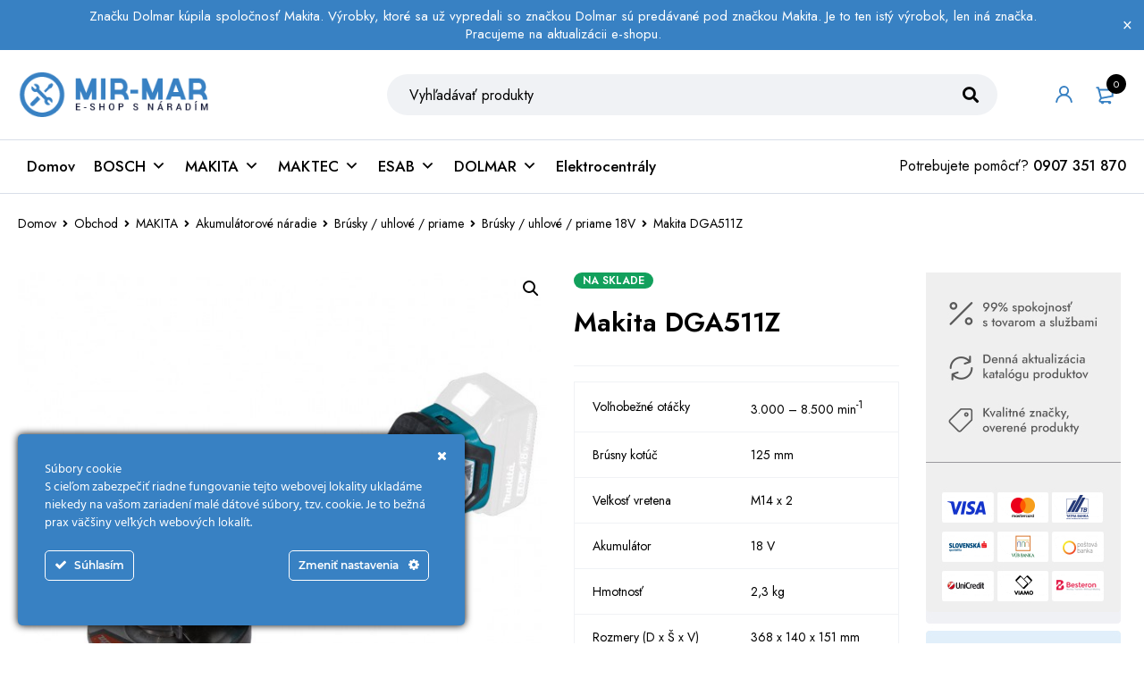

--- FILE ---
content_type: text/html; charset=UTF-8
request_url: https://www.mirmar.sk/obchod/dga511z/
body_size: 36967
content:
<!DOCTYPE html>
<html lang="sk-SK">
<head>
<meta charset="UTF-8" />
<meta name="viewport" content="width=device-width, initial-scale=1.0, maximum-scale=1" />
<link rel="profile" href="//gmpg.org/xfn/11" />
<meta name='robots' content='index, follow, max-image-preview:large, max-snippet:-1, max-video-preview:-1' />
<style>img:is([sizes="auto" i], [sizes^="auto," i]) { contain-intrinsic-size: 3000px 1500px }</style>
<script>window._wca = window._wca || [];</script>
<!-- This site is optimized with the Yoast SEO plugin v26.4 - https://yoast.com/wordpress/plugins/seo/ -->
<title>Makita DGA511Z - MIR-MAR</title>
<link rel="canonical" href="https://www.mirmar.sk/obchod/dga511z/" />
<meta property="og:locale" content="sk_SK" />
<meta property="og:type" content="article" />
<meta property="og:title" content="Makita DGA511Z - MIR-MAR" />
<meta property="og:description" content="Voľnobežn&eacute; ot&aacute;čky 3.000 - 8.500 min-1  Br&uacute;sny kot&uacute;č 125 mm  Veľkosť vretena M14 x 2  Akumul&aacute;tor 18 V  Hmotnosť 2,3 kg  Rozmery (D x &Scaron; x V) 368 x 140 x 151 mm" />
<meta property="og:url" content="https://www.mirmar.sk/obchod/dga511z/" />
<meta property="og:site_name" content="MIR-MAR" />
<meta property="article:publisher" content="https://facebook.com/mirmareshop" />
<meta property="article:modified_time" content="2021-04-21T12:14:47+00:00" />
<meta property="og:image" content="https://www.mirmar.sk/wp-content/uploads/2021/03/20_11.jpg" />
<meta property="og:image:width" content="640" />
<meta property="og:image:height" content="640" />
<meta property="og:image:type" content="image/jpeg" />
<script type="application/ld+json" class="yoast-schema-graph">{"@context":"https://schema.org","@graph":[{"@type":"WebPage","@id":"https://www.mirmar.sk/obchod/dga511z/","url":"https://www.mirmar.sk/obchod/dga511z/","name":"Makita DGA511Z - MIR-MAR","isPartOf":{"@id":"https://www.mirmar.sk/#website"},"primaryImageOfPage":{"@id":"https://www.mirmar.sk/obchod/dga511z/#primaryimage"},"image":{"@id":"https://www.mirmar.sk/obchod/dga511z/#primaryimage"},"thumbnailUrl":"https://www.mirmar.sk/wp-content/uploads/2021/03/20_11.jpg","datePublished":"2021-03-15T16:44:00+00:00","dateModified":"2021-04-21T12:14:47+00:00","breadcrumb":{"@id":"https://www.mirmar.sk/obchod/dga511z/#breadcrumb"},"inLanguage":"sk-SK","potentialAction":[{"@type":"ReadAction","target":["https://www.mirmar.sk/obchod/dga511z/"]}]},{"@type":"ImageObject","inLanguage":"sk-SK","@id":"https://www.mirmar.sk/obchod/dga511z/#primaryimage","url":"https://www.mirmar.sk/wp-content/uploads/2021/03/20_11.jpg","contentUrl":"https://www.mirmar.sk/wp-content/uploads/2021/03/20_11.jpg","width":640,"height":640},{"@type":"BreadcrumbList","@id":"https://www.mirmar.sk/obchod/dga511z/#breadcrumb","itemListElement":[{"@type":"ListItem","position":1,"name":"Domovská stránka","item":"https://www.mirmar.sk/"},{"@type":"ListItem","position":2,"name":"Obchod","item":"https://www.mirmar.sk/obchod/"},{"@type":"ListItem","position":3,"name":"Makita DGA511Z"}]},{"@type":"WebSite","@id":"https://www.mirmar.sk/#website","url":"https://www.mirmar.sk/","name":"MIR-MAR","description":"Eshop s náradím","publisher":{"@id":"https://www.mirmar.sk/#organization"},"potentialAction":[{"@type":"SearchAction","target":{"@type":"EntryPoint","urlTemplate":"https://www.mirmar.sk/?s={search_term_string}"},"query-input":{"@type":"PropertyValueSpecification","valueRequired":true,"valueName":"search_term_string"}}],"inLanguage":"sk-SK"},{"@type":"Organization","@id":"https://www.mirmar.sk/#organization","name":"MIR-MAR","url":"https://www.mirmar.sk/","logo":{"@type":"ImageObject","inLanguage":"sk-SK","@id":"https://www.mirmar.sk/#/schema/logo/image/","url":"https://www.mirmar.sk/wp-content/uploads/2021/03/mirmar_logo.png","contentUrl":"https://www.mirmar.sk/wp-content/uploads/2021/03/mirmar_logo.png","width":256,"height":60,"caption":"MIR-MAR"},"image":{"@id":"https://www.mirmar.sk/#/schema/logo/image/"},"sameAs":["https://facebook.com/mirmareshop"]}]}</script>
<!-- / Yoast SEO plugin. -->
<link rel='dns-prefetch' href='//stats.wp.com' />
<link rel='dns-prefetch' href='//fonts.googleapis.com' />
<link rel='preconnect' href='https://fonts.gstatic.com' crossorigin />
<link rel="alternate" type="application/rss+xml" title="RSS kanál: MIR-MAR &raquo;" href="https://www.mirmar.sk/feed/" />
<link rel="alternate" type="application/rss+xml" title="RSS kanál komentárov webu MIR-MAR &raquo;" href="https://www.mirmar.sk/comments/feed/" />
<link rel="alternate" type="application/rss+xml" title="RSS kanál komentárov webu MIR-MAR &raquo; ku článku Makita DGA511Z" href="https://www.mirmar.sk/obchod/dga511z/feed/" />
<!-- <link rel='stylesheet' id='ct-ultimate-gdpr-cookie-popup-css' href='https://www.mirmar.sk/wp-content/plugins/ct-ultimate-gdpr/assets/css/cookie-popup.min.css?ver=6.8.3' type='text/css' media='all' /> -->
<!-- <link rel='stylesheet' id='dashicons-css' href='https://www.mirmar.sk/wp-includes/css/dashicons.min.css?ver=6.8.3' type='text/css' media='all' /> -->
<link rel="stylesheet" type="text/css" href="//www.mirmar.sk/wp-content/cache/wpfc-minified/10ktmpy7/9ty33.css" media="all"/>
<style id='dashicons-inline-css' type='text/css'>
[data-font="Dashicons"]:before {font-family: 'Dashicons' !important;content: attr(data-icon) !important;speak: none !important;font-weight: normal !important;font-variant: normal !important;text-transform: none !important;line-height: 1 !important;font-style: normal !important;-webkit-font-smoothing: antialiased !important;-moz-osx-font-smoothing: grayscale !important;}
</style>
<!-- <link rel='stylesheet' id='wp-block-library-css' href='https://www.mirmar.sk/wp-includes/css/dist/block-library/style.min.css?ver=6.8.3' type='text/css' media='all' /> -->
<link rel="stylesheet" type="text/css" href="//www.mirmar.sk/wp-content/cache/wpfc-minified/kalj12v4/9ty33.css" media="all"/>
<style id='wp-block-library-inline-css' type='text/css'>
.has-text-align-justify{text-align:justify;}
</style>
<style id='classic-theme-styles-inline-css' type='text/css'>
/*! This file is auto-generated */
.wp-block-button__link{color:#fff;background-color:#32373c;border-radius:9999px;box-shadow:none;text-decoration:none;padding:calc(.667em + 2px) calc(1.333em + 2px);font-size:1.125em}.wp-block-file__button{background:#32373c;color:#fff;text-decoration:none}
</style>
<!-- <link rel='stylesheet' id='mediaelement-css' href='https://www.mirmar.sk/wp-includes/js/mediaelement/mediaelementplayer-legacy.min.css?ver=4.2.17' type='text/css' media='all' /> -->
<!-- <link rel='stylesheet' id='wp-mediaelement-css' href='https://www.mirmar.sk/wp-includes/js/mediaelement/wp-mediaelement.min.css?ver=6.8.3' type='text/css' media='all' /> -->
<link rel="stylesheet" type="text/css" href="//www.mirmar.sk/wp-content/cache/wpfc-minified/1r0ki0vs/9ty33.css" media="all"/>
<style id='global-styles-inline-css' type='text/css'>
:root{--wp--preset--aspect-ratio--square: 1;--wp--preset--aspect-ratio--4-3: 4/3;--wp--preset--aspect-ratio--3-4: 3/4;--wp--preset--aspect-ratio--3-2: 3/2;--wp--preset--aspect-ratio--2-3: 2/3;--wp--preset--aspect-ratio--16-9: 16/9;--wp--preset--aspect-ratio--9-16: 9/16;--wp--preset--color--black: #000000;--wp--preset--color--cyan-bluish-gray: #abb8c3;--wp--preset--color--white: #ffffff;--wp--preset--color--pale-pink: #f78da7;--wp--preset--color--vivid-red: #cf2e2e;--wp--preset--color--luminous-vivid-orange: #ff6900;--wp--preset--color--luminous-vivid-amber: #fcb900;--wp--preset--color--light-green-cyan: #7bdcb5;--wp--preset--color--vivid-green-cyan: #00d084;--wp--preset--color--pale-cyan-blue: #8ed1fc;--wp--preset--color--vivid-cyan-blue: #0693e3;--wp--preset--color--vivid-purple: #9b51e0;--wp--preset--gradient--vivid-cyan-blue-to-vivid-purple: linear-gradient(135deg,rgba(6,147,227,1) 0%,rgb(155,81,224) 100%);--wp--preset--gradient--light-green-cyan-to-vivid-green-cyan: linear-gradient(135deg,rgb(122,220,180) 0%,rgb(0,208,130) 100%);--wp--preset--gradient--luminous-vivid-amber-to-luminous-vivid-orange: linear-gradient(135deg,rgba(252,185,0,1) 0%,rgba(255,105,0,1) 100%);--wp--preset--gradient--luminous-vivid-orange-to-vivid-red: linear-gradient(135deg,rgba(255,105,0,1) 0%,rgb(207,46,46) 100%);--wp--preset--gradient--very-light-gray-to-cyan-bluish-gray: linear-gradient(135deg,rgb(238,238,238) 0%,rgb(169,184,195) 100%);--wp--preset--gradient--cool-to-warm-spectrum: linear-gradient(135deg,rgb(74,234,220) 0%,rgb(151,120,209) 20%,rgb(207,42,186) 40%,rgb(238,44,130) 60%,rgb(251,105,98) 80%,rgb(254,248,76) 100%);--wp--preset--gradient--blush-light-purple: linear-gradient(135deg,rgb(255,206,236) 0%,rgb(152,150,240) 100%);--wp--preset--gradient--blush-bordeaux: linear-gradient(135deg,rgb(254,205,165) 0%,rgb(254,45,45) 50%,rgb(107,0,62) 100%);--wp--preset--gradient--luminous-dusk: linear-gradient(135deg,rgb(255,203,112) 0%,rgb(199,81,192) 50%,rgb(65,88,208) 100%);--wp--preset--gradient--pale-ocean: linear-gradient(135deg,rgb(255,245,203) 0%,rgb(182,227,212) 50%,rgb(51,167,181) 100%);--wp--preset--gradient--electric-grass: linear-gradient(135deg,rgb(202,248,128) 0%,rgb(113,206,126) 100%);--wp--preset--gradient--midnight: linear-gradient(135deg,rgb(2,3,129) 0%,rgb(40,116,252) 100%);--wp--preset--font-size--small: 13px;--wp--preset--font-size--medium: 20px;--wp--preset--font-size--large: 36px;--wp--preset--font-size--x-large: 42px;--wp--preset--font-family--inter: "Inter", sans-serif;--wp--preset--font-family--cardo: Cardo;--wp--preset--spacing--20: 0.44rem;--wp--preset--spacing--30: 0.67rem;--wp--preset--spacing--40: 1rem;--wp--preset--spacing--50: 1.5rem;--wp--preset--spacing--60: 2.25rem;--wp--preset--spacing--70: 3.38rem;--wp--preset--spacing--80: 5.06rem;--wp--preset--shadow--natural: 6px 6px 9px rgba(0, 0, 0, 0.2);--wp--preset--shadow--deep: 12px 12px 50px rgba(0, 0, 0, 0.4);--wp--preset--shadow--sharp: 6px 6px 0px rgba(0, 0, 0, 0.2);--wp--preset--shadow--outlined: 6px 6px 0px -3px rgba(255, 255, 255, 1), 6px 6px rgba(0, 0, 0, 1);--wp--preset--shadow--crisp: 6px 6px 0px rgba(0, 0, 0, 1);}:where(.is-layout-flex){gap: 0.5em;}:where(.is-layout-grid){gap: 0.5em;}body .is-layout-flex{display: flex;}.is-layout-flex{flex-wrap: wrap;align-items: center;}.is-layout-flex > :is(*, div){margin: 0;}body .is-layout-grid{display: grid;}.is-layout-grid > :is(*, div){margin: 0;}:where(.wp-block-columns.is-layout-flex){gap: 2em;}:where(.wp-block-columns.is-layout-grid){gap: 2em;}:where(.wp-block-post-template.is-layout-flex){gap: 1.25em;}:where(.wp-block-post-template.is-layout-grid){gap: 1.25em;}.has-black-color{color: var(--wp--preset--color--black) !important;}.has-cyan-bluish-gray-color{color: var(--wp--preset--color--cyan-bluish-gray) !important;}.has-white-color{color: var(--wp--preset--color--white) !important;}.has-pale-pink-color{color: var(--wp--preset--color--pale-pink) !important;}.has-vivid-red-color{color: var(--wp--preset--color--vivid-red) !important;}.has-luminous-vivid-orange-color{color: var(--wp--preset--color--luminous-vivid-orange) !important;}.has-luminous-vivid-amber-color{color: var(--wp--preset--color--luminous-vivid-amber) !important;}.has-light-green-cyan-color{color: var(--wp--preset--color--light-green-cyan) !important;}.has-vivid-green-cyan-color{color: var(--wp--preset--color--vivid-green-cyan) !important;}.has-pale-cyan-blue-color{color: var(--wp--preset--color--pale-cyan-blue) !important;}.has-vivid-cyan-blue-color{color: var(--wp--preset--color--vivid-cyan-blue) !important;}.has-vivid-purple-color{color: var(--wp--preset--color--vivid-purple) !important;}.has-black-background-color{background-color: var(--wp--preset--color--black) !important;}.has-cyan-bluish-gray-background-color{background-color: var(--wp--preset--color--cyan-bluish-gray) !important;}.has-white-background-color{background-color: var(--wp--preset--color--white) !important;}.has-pale-pink-background-color{background-color: var(--wp--preset--color--pale-pink) !important;}.has-vivid-red-background-color{background-color: var(--wp--preset--color--vivid-red) !important;}.has-luminous-vivid-orange-background-color{background-color: var(--wp--preset--color--luminous-vivid-orange) !important;}.has-luminous-vivid-amber-background-color{background-color: var(--wp--preset--color--luminous-vivid-amber) !important;}.has-light-green-cyan-background-color{background-color: var(--wp--preset--color--light-green-cyan) !important;}.has-vivid-green-cyan-background-color{background-color: var(--wp--preset--color--vivid-green-cyan) !important;}.has-pale-cyan-blue-background-color{background-color: var(--wp--preset--color--pale-cyan-blue) !important;}.has-vivid-cyan-blue-background-color{background-color: var(--wp--preset--color--vivid-cyan-blue) !important;}.has-vivid-purple-background-color{background-color: var(--wp--preset--color--vivid-purple) !important;}.has-black-border-color{border-color: var(--wp--preset--color--black) !important;}.has-cyan-bluish-gray-border-color{border-color: var(--wp--preset--color--cyan-bluish-gray) !important;}.has-white-border-color{border-color: var(--wp--preset--color--white) !important;}.has-pale-pink-border-color{border-color: var(--wp--preset--color--pale-pink) !important;}.has-vivid-red-border-color{border-color: var(--wp--preset--color--vivid-red) !important;}.has-luminous-vivid-orange-border-color{border-color: var(--wp--preset--color--luminous-vivid-orange) !important;}.has-luminous-vivid-amber-border-color{border-color: var(--wp--preset--color--luminous-vivid-amber) !important;}.has-light-green-cyan-border-color{border-color: var(--wp--preset--color--light-green-cyan) !important;}.has-vivid-green-cyan-border-color{border-color: var(--wp--preset--color--vivid-green-cyan) !important;}.has-pale-cyan-blue-border-color{border-color: var(--wp--preset--color--pale-cyan-blue) !important;}.has-vivid-cyan-blue-border-color{border-color: var(--wp--preset--color--vivid-cyan-blue) !important;}.has-vivid-purple-border-color{border-color: var(--wp--preset--color--vivid-purple) !important;}.has-vivid-cyan-blue-to-vivid-purple-gradient-background{background: var(--wp--preset--gradient--vivid-cyan-blue-to-vivid-purple) !important;}.has-light-green-cyan-to-vivid-green-cyan-gradient-background{background: var(--wp--preset--gradient--light-green-cyan-to-vivid-green-cyan) !important;}.has-luminous-vivid-amber-to-luminous-vivid-orange-gradient-background{background: var(--wp--preset--gradient--luminous-vivid-amber-to-luminous-vivid-orange) !important;}.has-luminous-vivid-orange-to-vivid-red-gradient-background{background: var(--wp--preset--gradient--luminous-vivid-orange-to-vivid-red) !important;}.has-very-light-gray-to-cyan-bluish-gray-gradient-background{background: var(--wp--preset--gradient--very-light-gray-to-cyan-bluish-gray) !important;}.has-cool-to-warm-spectrum-gradient-background{background: var(--wp--preset--gradient--cool-to-warm-spectrum) !important;}.has-blush-light-purple-gradient-background{background: var(--wp--preset--gradient--blush-light-purple) !important;}.has-blush-bordeaux-gradient-background{background: var(--wp--preset--gradient--blush-bordeaux) !important;}.has-luminous-dusk-gradient-background{background: var(--wp--preset--gradient--luminous-dusk) !important;}.has-pale-ocean-gradient-background{background: var(--wp--preset--gradient--pale-ocean) !important;}.has-electric-grass-gradient-background{background: var(--wp--preset--gradient--electric-grass) !important;}.has-midnight-gradient-background{background: var(--wp--preset--gradient--midnight) !important;}.has-small-font-size{font-size: var(--wp--preset--font-size--small) !important;}.has-medium-font-size{font-size: var(--wp--preset--font-size--medium) !important;}.has-large-font-size{font-size: var(--wp--preset--font-size--large) !important;}.has-x-large-font-size{font-size: var(--wp--preset--font-size--x-large) !important;}
:where(.wp-block-post-template.is-layout-flex){gap: 1.25em;}:where(.wp-block-post-template.is-layout-grid){gap: 1.25em;}
:where(.wp-block-columns.is-layout-flex){gap: 2em;}:where(.wp-block-columns.is-layout-grid){gap: 2em;}
:root :where(.wp-block-pullquote){font-size: 1.5em;line-height: 1.6;}
</style>
<!-- <link rel='stylesheet' id='contact-form-7-css' href='https://www.mirmar.sk/wp-content/plugins/contact-form-7/includes/css/styles.css?ver=5.5.5' type='text/css' media='all' /> -->
<!-- <link rel='stylesheet' id='ct-ultimate-gdpr-css' href='https://www.mirmar.sk/wp-content/plugins/ct-ultimate-gdpr/assets/css/style.min.css?ver=2.6' type='text/css' media='all' /> -->
<!-- <link rel='stylesheet' id='ct-ultimate-gdpr-font-awesome-css' href='https://www.mirmar.sk/wp-content/plugins/ct-ultimate-gdpr/assets/css/fonts/font-awesome/css/font-awesome.min.css?ver=6.8.3' type='text/css' media='all' /> -->
<!-- <link rel='stylesheet' id='ct-ultimate-gdpr-custom-fonts-css' href='https://www.mirmar.sk/wp-content/plugins/ct-ultimate-gdpr/assets/css/fonts/fonts.css?ver=6.8.3' type='text/css' media='all' /> -->
<!-- <link rel='stylesheet' id='rs-plugin-settings-css' href='https://www.mirmar.sk/wp-content/plugins/revslider/public/assets/css/rs6.css?ver=6.4.2' type='text/css' media='all' /> -->
<link rel="stylesheet" type="text/css" href="//www.mirmar.sk/wp-content/cache/wpfc-minified/k98o5hx6/9ty33.css" media="all"/>
<style id='rs-plugin-settings-inline-css' type='text/css'>
#rs-demo-id {}
</style>
<!-- <link rel='stylesheet' id='js_composer_front-css' href='https://www.mirmar.sk/wp-content/plugins/js_composer/assets/css/js_composer.min.css?ver=6.6.0' type='text/css' media='all' /> -->
<!-- <link rel='stylesheet' id='ts-shortcode-css' href='https://www.mirmar.sk/wp-content/plugins/themesky/css/shortcode.css?ver=1.1.3' type='text/css' media='all' /> -->
<!-- <link rel='stylesheet' id='owl-carousel-css' href='https://www.mirmar.sk/wp-content/plugins/themesky/css/owl.carousel.css?ver=1.1.3' type='text/css' media='all' /> -->
<!-- <link rel='stylesheet' id='toretxmlfeeds-css' href='https://www.mirmar.sk/wp-content/plugins/toretxmlfeeds/public/css/toretxmlfeeds-public.css?ver=1.3.0' type='text/css' media='all' /> -->
<!-- <link rel='stylesheet' id='photoswipe-css' href='https://www.mirmar.sk/wp-content/plugins/woocommerce/assets/css/photoswipe/photoswipe.min.css?ver=9.7.1' type='text/css' media='all' /> -->
<!-- <link rel='stylesheet' id='photoswipe-default-skin-css' href='https://www.mirmar.sk/wp-content/plugins/woocommerce/assets/css/photoswipe/default-skin/default-skin.min.css?ver=9.7.1' type='text/css' media='all' /> -->
<!-- <link rel='stylesheet' id='woocommerce-layout-css' href='https://www.mirmar.sk/wp-content/plugins/woocommerce/assets/css/woocommerce-layout.css?ver=9.7.1' type='text/css' media='all' /> -->
<link rel="stylesheet" type="text/css" href="//www.mirmar.sk/wp-content/cache/wpfc-minified/4aji77s/9ty3l.css" media="all"/>
<style id='woocommerce-layout-inline-css' type='text/css'>
.infinite-scroll .woocommerce-pagination {
display: none;
}
</style>
<!-- <link rel='stylesheet' id='woocommerce-smallscreen-css' href='https://www.mirmar.sk/wp-content/plugins/woocommerce/assets/css/woocommerce-smallscreen.css?ver=9.7.1' type='text/css' media='only screen and (max-width: 768px)' /> -->
<link rel="stylesheet" type="text/css" href="//www.mirmar.sk/wp-content/cache/wpfc-minified/1chvfzoo/9ty33.css" media="only screen and (max-width: 768px)"/>
<!-- <link rel='stylesheet' id='woocommerce-general-css' href='https://www.mirmar.sk/wp-content/plugins/woocommerce/assets/css/woocommerce.css?ver=9.7.1' type='text/css' media='all' /> -->
<link rel="stylesheet" type="text/css" href="//www.mirmar.sk/wp-content/cache/wpfc-minified/fgz7zm95/9ty33.css" media="all"/>
<style id='woocommerce-inline-inline-css' type='text/css'>
.woocommerce form .form-row .required { visibility: visible; }
</style>
<!-- <link rel='stylesheet' id='megamenu-css' href='https://www.mirmar.sk/wp-content/uploads/maxmegamenu/style.css?ver=4ab22e' type='text/css' media='all' /> -->
<!-- <link rel='stylesheet' id='megamenu-genericons-css' href='https://www.mirmar.sk/wp-content/plugins/megamenu-pro/icons/genericons/genericons/genericons.css?ver=2.2.1' type='text/css' media='all' /> -->
<!-- <link rel='stylesheet' id='megamenu-fontawesome-css' href='https://www.mirmar.sk/wp-content/plugins/megamenu-pro/icons/fontawesome/css/font-awesome.min.css?ver=2.2.1' type='text/css' media='all' /> -->
<!-- <link rel='stylesheet' id='megamenu-fontawesome5-css' href='https://www.mirmar.sk/wp-content/plugins/megamenu-pro/icons/fontawesome5/css/all.min.css?ver=2.2.1' type='text/css' media='all' /> -->
<!-- <link rel='stylesheet' id='jquery-colorbox-css' href='https://www.mirmar.sk/wp-content/plugins/yith-woocommerce-compare/assets/css/colorbox.css?ver=1.4.21' type='text/css' media='all' /> -->
<!-- <link rel='stylesheet' id='brands-styles-css' href='https://www.mirmar.sk/wp-content/plugins/woocommerce/assets/css/brands.css?ver=9.7.1' type='text/css' media='all' /> -->
<!-- <link rel='stylesheet' id='ct-ultimate-gdpr-jquery-ui-css' href='https://www.mirmar.sk/wp-content/plugins/ct-ultimate-gdpr/assets/css/jquery-ui.min.css?ver=6.8.3' type='text/css' media='all' /> -->
<link rel="stylesheet" type="text/css" href="//www.mirmar.sk/wp-content/cache/wpfc-minified/kwrmw9ed/9ty33.css" media="all"/>
<link rel="preload" as="style" href="https://fonts.googleapis.com/css?family=Jost:400,500,600,700&#038;display=swap&#038;ver=1654599479" /><link rel="stylesheet" href="https://fonts.googleapis.com/css?family=Jost:400,500,600,700&#038;display=swap&#038;ver=1654599479" media="print" onload="this.media='all'"><noscript><link rel="stylesheet" href="https://fonts.googleapis.com/css?family=Jost:400,500,600,700&#038;display=swap&#038;ver=1654599479" /></noscript><!-- <link rel='stylesheet' id='font-awesome-5-css' href='https://www.mirmar.sk/wp-content/themes/default/css/fontawesome.min.css?ver=1.1.4' type='text/css' media='all' /> -->
<!-- <link rel='stylesheet' id='mymedi-reset-css' href='https://www.mirmar.sk/wp-content/themes/default/css/reset.css?ver=1.1.4' type='text/css' media='all' /> -->
<!-- <link rel='stylesheet' id='mymedi-style-css' href='https://www.mirmar.sk/wp-content/themes/default/style.css?ver=1.1.4' type='text/css' media='all' /> -->
<link rel="stylesheet" type="text/css" href="//www.mirmar.sk/wp-content/cache/wpfc-minified/22qqfkmi/9ty33.css" media="all"/>
<style id='mymedi-style-inline-css' type='text/css'>
.vc_custom_1635318742144{margin-top: 35px !important;margin-bottom: 50px !important;background-color: #f0f2f5 !important;border-radius: 4px !important;}.vc_custom_1596765638380{margin-bottom: 15px !important;}.vc_custom_1604288312820{border-top-width: 0px !important;border-right-width: 1px !important;border-bottom-width: 0px !important;border-left-width: 0px !important;padding-top: 10px !important;padding-bottom: 10px !important;border-left-color: rgba(16,49,120,0.1) !important;border-left-style: solid !important;border-right-color: rgba(16,49,120,0.1) !important;border-right-style: solid !important;border-top-color: rgba(16,49,120,0.1) !important;border-top-style: solid !important;border-bottom-color: rgba(16,49,120,0.1) !important;border-bottom-style: solid !important;}.vc_custom_1604288305436{border-top-width: 0px !important;border-right-width: 1px !important;border-bottom-width: 0px !important;border-left-width: 0px !important;padding-top: 10px !important;padding-bottom: 10px !important;border-left-color: rgba(16,49,120,0.1) !important;border-left-style: solid !important;border-right-color: rgba(16,49,120,0.1) !important;border-right-style: solid !important;border-top-color: rgba(16,49,120,0.1) !important;border-top-style: solid !important;border-bottom-color: rgba(16,49,120,0.1) !important;border-bottom-style: solid !important;}.vc_custom_1597915666316{padding-top: 10px !important;padding-bottom: 10px !important;}.vc_custom_1604653865662{border-left-width: 1px !important;padding-left: 40px !important;border-left-color: #f0f2f5 !important;border-left-style: solid !important;}.vc_custom_1618383771776{margin-bottom: 15px !important;}.vc_custom_1616689316387{margin-bottom: 15px !important;}.vc_custom_1619295471868{margin-bottom: 0px !important;}.vc_custom_1604287108956{margin-bottom: 40px !important;}.vc_custom_1596621074116{margin-top: 10px !important;margin-bottom: 5px !important;}.vc_custom_1616689502573{margin-bottom: 0px !important;}.vc_custom_1635319133279{margin-bottom: 0px !important;}
</style>
<!-- <link rel='stylesheet' id='mymedi-responsive-css' href='https://www.mirmar.sk/wp-content/themes/default/css/responsive.css?ver=1.1.4' type='text/css' media='all' /> -->
<!-- <link rel='stylesheet' id='prettyphoto-css' href='https://www.mirmar.sk/wp-content/plugins/js_composer/assets/lib/prettyphoto/css/prettyPhoto.min.css?ver=6.6.0' type='text/css' media='all' /> -->
<!-- <link rel='stylesheet' id='mymedi-dynamic-css-css' href='https://www.mirmar.sk/wp-content/uploads/mir-mar.css?ver=1654599479' type='text/css' media='all' /> -->
<link rel="stylesheet" type="text/css" href="//www.mirmar.sk/wp-content/cache/wpfc-minified/9p4slh/9ty33.css" media="all"/>
<style id='mymedi-dynamic-css-inline-css' type='text/css'>
span.woocommerce-Price-amount.amount {
display: flow-root;
}
.feature-title.heading-title.entry-title {
width: 102%;
}
.wpify-woo-free-shipping-notice {
background-color: #e7eef9;
border-radius: 5px;
}				
iframe {
position: relative;
bottom: 70px !important;
}
</style>
<!-- <link rel='stylesheet' id='jetpack_css-css' href='https://www.mirmar.sk/wp-content/plugins/jetpack/css/jetpack.css?ver=10.6.2' type='text/css' media='all' /> -->
<link rel="stylesheet" type="text/css" href="//www.mirmar.sk/wp-content/cache/wpfc-minified/etlx11wp/9ty33.css" media="all"/>
<script src='//www.mirmar.sk/wp-content/cache/wpfc-minified/pclu01m/9ty3l.js' type="text/javascript"></script>
<!-- <script type="text/javascript" src="https://www.mirmar.sk/wp-includes/js/jquery/jquery.min.js?ver=3.7.1" id="jquery-core-js"></script> -->
<!-- <script type="text/javascript" src="https://www.mirmar.sk/wp-includes/js/jquery/jquery-migrate.min.js?ver=3.4.1" id="jquery-migrate-js"></script> -->
<!-- <script type="text/javascript" src="https://www.mirmar.sk/wp-content/plugins/ct-ultimate-gdpr/assets/js/service-facebook-pixel.js?ver=6.8.3" id="ct_ultimate_gdpr_service_facebook_pixel-js"></script> -->
<!-- <script type="text/javascript" src="https://www.mirmar.sk/wp-content/plugins/toretxmlfeeds/public/js/toretxmlfeeds-public.js?ver=1.3.0" id="toretxmlfeeds-js"></script> -->
<!-- <script type="text/javascript" src="https://www.mirmar.sk/wp-content/plugins/woocommerce/assets/js/jquery-blockui/jquery.blockUI.min.js?ver=2.7.0-wc.9.7.1" id="jquery-blockui-js" data-wp-strategy="defer"></script> -->
<script type="text/javascript" id="wc-add-to-cart-js-extra">
/* <![CDATA[ */
var wc_add_to_cart_params = {"ajax_url":"\/wp-admin\/admin-ajax.php","wc_ajax_url":"\/?wc-ajax=%%endpoint%%","i18n_view_cart":"Zobrazi\u0165 ko\u0161\u00edk","cart_url":"https:\/\/www.mirmar.sk\/kosik\/","is_cart":"","cart_redirect_after_add":"no"};
/* ]]> */
</script>
<script src='//www.mirmar.sk/wp-content/cache/wpfc-minified/g14hygfd/9ty3l.js' type="text/javascript"></script>
<!-- <script type="text/javascript" src="https://www.mirmar.sk/wp-content/plugins/woocommerce/assets/js/frontend/add-to-cart.min.js?ver=9.7.1" id="wc-add-to-cart-js" data-wp-strategy="defer"></script> -->
<!-- <script type="text/javascript" src="https://www.mirmar.sk/wp-content/plugins/woocommerce/assets/js/zoom/jquery.zoom.min.js?ver=1.7.21-wc.9.7.1" id="zoom-js" defer="defer" data-wp-strategy="defer"></script> -->
<!-- <script type="text/javascript" src="https://www.mirmar.sk/wp-content/plugins/woocommerce/assets/js/photoswipe/photoswipe.min.js?ver=4.1.1-wc.9.7.1" id="photoswipe-js" defer="defer" data-wp-strategy="defer"></script> -->
<!-- <script type="text/javascript" src="https://www.mirmar.sk/wp-content/plugins/woocommerce/assets/js/photoswipe/photoswipe-ui-default.min.js?ver=4.1.1-wc.9.7.1" id="photoswipe-ui-default-js" defer="defer" data-wp-strategy="defer"></script> -->
<script type="text/javascript" id="wc-single-product-js-extra">
/* <![CDATA[ */
var wc_single_product_params = {"i18n_required_rating_text":"Pros\u00edm ohodno\u0165te","i18n_rating_options":["1 of 5 stars","2 of 5 stars","3 of 5 stars","4 of 5 stars","5 of 5 stars"],"i18n_product_gallery_trigger_text":"View full-screen image gallery","review_rating_required":"yes","flexslider":{"rtl":false,"animation":"slide","smoothHeight":true,"directionNav":false,"controlNav":"thumbnails","slideshow":false,"animationSpeed":500,"animationLoop":false,"allowOneSlide":false},"zoom_enabled":"1","zoom_options":[],"photoswipe_enabled":"1","photoswipe_options":{"shareEl":false,"closeOnScroll":false,"history":false,"hideAnimationDuration":0,"showAnimationDuration":0},"flexslider_enabled":"1"};
/* ]]> */
</script>
<script src='//www.mirmar.sk/wp-content/cache/wpfc-minified/7aez6ayt/9ty3l.js' type="text/javascript"></script>
<!-- <script type="text/javascript" src="https://www.mirmar.sk/wp-content/plugins/woocommerce/assets/js/frontend/single-product.min.js?ver=9.7.1" id="wc-single-product-js" defer="defer" data-wp-strategy="defer"></script> -->
<!-- <script type="text/javascript" src="https://www.mirmar.sk/wp-content/plugins/woocommerce/assets/js/js-cookie/js.cookie.min.js?ver=2.1.4-wc.9.7.1" id="js-cookie-js" defer="defer" data-wp-strategy="defer"></script> -->
<script type="text/javascript" id="woocommerce-js-extra">
/* <![CDATA[ */
var woocommerce_params = {"ajax_url":"\/wp-admin\/admin-ajax.php","wc_ajax_url":"\/?wc-ajax=%%endpoint%%","i18n_password_show":"Show password","i18n_password_hide":"Hide password"};
/* ]]> */
</script>
<script src='//www.mirmar.sk/wp-content/cache/wpfc-minified/8kwhte8f/9ty33.js' type="text/javascript"></script>
<!-- <script type="text/javascript" src="https://www.mirmar.sk/wp-content/plugins/woocommerce/assets/js/frontend/woocommerce.min.js?ver=9.7.1" id="woocommerce-js" defer="defer" data-wp-strategy="defer"></script> -->
<!-- <script type="text/javascript" src="https://www.mirmar.sk/wp-content/plugins/js_composer/assets/js/vendors/woocommerce-add-to-cart.js?ver=6.6.0" id="vc_woocommerce-add-to-cart-js-js"></script> -->
<script type="text/javascript" src="https://stats.wp.com/s-202548.js" id="woocommerce-analytics-js" defer="defer" data-wp-strategy="defer"></script>
<script type="text/javascript" id="ct-ultimate-gdpr-cookie-list-js-extra">
/* <![CDATA[ */
var ct_ultimate_gdpr_cookie_list = {"list":[]};
/* ]]> */
</script>
<script src='//www.mirmar.sk/wp-content/cache/wpfc-minified/lb27fq24/9ty33.js' type="text/javascript"></script>
<!-- <script type="text/javascript" src="https://www.mirmar.sk/wp-content/plugins/ct-ultimate-gdpr/assets/js/cookie-list.js?ver=2.6" id="ct-ultimate-gdpr-cookie-list-js"></script> -->
<link rel="https://api.w.org/" href="https://www.mirmar.sk/wp-json/" /><link rel="alternate" title="JSON" type="application/json" href="https://www.mirmar.sk/wp-json/wp/v2/product/41194" /><link rel="EditURI" type="application/rsd+xml" title="RSD" href="https://www.mirmar.sk/xmlrpc.php?rsd" />
<meta name="generator" content="WordPress 6.8.3" />
<meta name="generator" content="WooCommerce 9.7.1" />
<link rel='shortlink' href='https://www.mirmar.sk/?p=41194' />
<link rel="alternate" title="oEmbed (JSON)" type="application/json+oembed" href="https://www.mirmar.sk/wp-json/oembed/1.0/embed?url=https%3A%2F%2Fwww.mirmar.sk%2Fobchod%2Fdga511z%2F" />
<link rel="alternate" title="oEmbed (XML)" type="text/xml+oembed" href="https://www.mirmar.sk/wp-json/oembed/1.0/embed?url=https%3A%2F%2Fwww.mirmar.sk%2Fobchod%2Fdga511z%2F&#038;format=xml" />
<meta name="framework" content="Redux 4.1.24" /><style type='text/css'>img#wpstats{display:none}</style>
<link rel="pingback" href="https://www.mirmar.sk/xmlrpc.php" />
<noscript><style>.woocommerce-product-gallery{ opacity: 1 !important; }</style></noscript>
<meta name="generator" content="Powered by WPBakery Page Builder - drag and drop page builder for WordPress."/>
<meta name="generator" content="Powered by Slider Revolution 6.4.2 - responsive, Mobile-Friendly Slider Plugin for WordPress with comfortable drag and drop interface." />
<style class='wp-fonts-local' type='text/css'>
@font-face{font-family:Inter;font-style:normal;font-weight:300 900;font-display:fallback;src:url('https://www.mirmar.sk/wp-content/plugins/woocommerce/assets/fonts/Inter-VariableFont_slnt,wght.woff2') format('woff2');font-stretch:normal;}
@font-face{font-family:Cardo;font-style:normal;font-weight:400;font-display:fallback;src:url('https://www.mirmar.sk/wp-content/plugins/woocommerce/assets/fonts/cardo_normal_400.woff2') format('woff2');}
</style>
<link rel="icon" href="https://www.mirmar.sk/wp-content/uploads/2021/03/favicon-46x46.png" sizes="32x32" />
<link rel="icon" href="https://www.mirmar.sk/wp-content/uploads/2021/03/favicon.png" sizes="192x192" />
<link rel="apple-touch-icon" href="https://www.mirmar.sk/wp-content/uploads/2021/03/favicon.png" />
<meta name="msapplication-TileImage" content="https://www.mirmar.sk/wp-content/uploads/2021/03/favicon.png" />
<script type="text/javascript">function setREVStartSize(e){
//window.requestAnimationFrame(function() {				 
window.RSIW = window.RSIW===undefined ? window.innerWidth : window.RSIW;	
window.RSIH = window.RSIH===undefined ? window.innerHeight : window.RSIH;	
try {								
var pw = document.getElementById(e.c).parentNode.offsetWidth,
newh;
pw = pw===0 || isNaN(pw) ? window.RSIW : pw;
e.tabw = e.tabw===undefined ? 0 : parseInt(e.tabw);
e.thumbw = e.thumbw===undefined ? 0 : parseInt(e.thumbw);
e.tabh = e.tabh===undefined ? 0 : parseInt(e.tabh);
e.thumbh = e.thumbh===undefined ? 0 : parseInt(e.thumbh);
e.tabhide = e.tabhide===undefined ? 0 : parseInt(e.tabhide);
e.thumbhide = e.thumbhide===undefined ? 0 : parseInt(e.thumbhide);
e.mh = e.mh===undefined || e.mh=="" || e.mh==="auto" ? 0 : parseInt(e.mh,0);		
if(e.layout==="fullscreen" || e.l==="fullscreen") 						
newh = Math.max(e.mh,window.RSIH);					
else{					
e.gw = Array.isArray(e.gw) ? e.gw : [e.gw];
for (var i in e.rl) if (e.gw[i]===undefined || e.gw[i]===0) e.gw[i] = e.gw[i-1];					
e.gh = e.el===undefined || e.el==="" || (Array.isArray(e.el) && e.el.length==0)? e.gh : e.el;
e.gh = Array.isArray(e.gh) ? e.gh : [e.gh];
for (var i in e.rl) if (e.gh[i]===undefined || e.gh[i]===0) e.gh[i] = e.gh[i-1];
var nl = new Array(e.rl.length),
ix = 0,						
sl;					
e.tabw = e.tabhide>=pw ? 0 : e.tabw;
e.thumbw = e.thumbhide>=pw ? 0 : e.thumbw;
e.tabh = e.tabhide>=pw ? 0 : e.tabh;
e.thumbh = e.thumbhide>=pw ? 0 : e.thumbh;					
for (var i in e.rl) nl[i] = e.rl[i]<window.RSIW ? 0 : e.rl[i];
sl = nl[0];									
for (var i in nl) if (sl>nl[i] && nl[i]>0) { sl = nl[i]; ix=i;}															
var m = pw>(e.gw[ix]+e.tabw+e.thumbw) ? 1 : (pw-(e.tabw+e.thumbw)) / (e.gw[ix]);					
newh =  (e.gh[ix] * m) + (e.tabh + e.thumbh);
}				
if(window.rs_init_css===undefined) window.rs_init_css = document.head.appendChild(document.createElement("style"));					
document.getElementById(e.c).height = newh+"px";
window.rs_init_css.innerHTML += "#"+e.c+"_wrapper { height: "+newh+"px }";				
} catch(e){
console.log("Failure at Presize of Slider:" + e)
}					   
//});
};</script>
<style type="text/css" id="wp-custom-css">
span.count {
display: none;
}
h4.feature-title.heading-title.entry-title {
font-size: 14px;
}
div#ct-ultimate-gdpr-cookie-open {
margin-bottom: 50px;
}
.includes_tax > span.woocommerce-Price-amount.amount {
display: none;
}		</style>
<noscript><style> .wpb_animate_when_almost_visible { opacity: 1; }</style></noscript><style type="text/css">/** Mega Menu CSS: fs **/</style>
<!-- Global site tag (gtag.js) - Google Analytics -->
<script async src="https://www.googletagmanager.com/gtag/js?id=G-YJRL3T12RF"></script>
<script>
window.dataLayer = window.dataLayer || [];
function gtag(){dataLayer.push(arguments);}
gtag('js', new Date());
gtag('config', 'G-YJRL3T12RF');
</script>
</head>
<body class="wp-singular product-template-default single single-product postid-41194 wp-theme-default theme-default woocommerce woocommerce-page woocommerce-no-js mega-menu-primary wide header-v1 product-label-rectangle product-style-1 no-quickshop no-wishlist ts_desktop wpb-js-composer js-comp-ver-6.6.0 vc_responsive">
<div id="page" class="hfeed site">
<div class="ts-store-notice"><div class="container">Značku Dolmar kúpila spoločnosť Makita. Výrobky, ktoré sa už vypredali so značkou Dolmar sú predávané pod značkou Makita.  Je to ten istý výrobok, len iná značka. <br>Pracujeme na aktualizácii e-shopu.<span class="close"></span></div></div>	
<!-- Page Slider -->
<!-- Search Full Width -->
<div id="ts-search-sidebar" class="ts-floating-sidebar">
<div class="overlay"></div>
<div class="ts-sidebar-content">
<span class="close"></span>
<div class="ts-search-by-category woocommerce">
<h2 class="title">Vyhľadávanie </h2>
<form method="get" action="https://www.mirmar.sk/" id="searchform-437">
<div class="search-table">
<div class="search-field search-content">
<input type="text" value="" name="s" id="s-437" placeholder="Vyhľadávať produkty" autocomplete="off" />
<input type="hidden" name="post_type" value="product" />
</div>
<div class="search-button">
<input type="submit" id="searchsubmit-437" value="Vyhľadávanie" />
</div>
</div>
</form>							<div class="ts-search-result-container"></div>
</div>
</div>
</div>
<!-- Mobile Menu -->
<div id="group-icon-header" class="ts-floating-sidebar mobile-menu-wrapper hidden ">
<div class="ts-sidebar-content">
<div class="ts-menu">
<div class="menu-main-mobile">
<nav class="mobile-menu"><ul id="menu-mobilne-menu" class="menu"><li id="menu-item-42222" class="menu-item menu-item-type-post_type menu-item-object-page menu-item-home menu-item-42222 ts-normal-menu">
<a href="https://www.mirmar.sk/"><span class="menu-label" data-hover="Domov">Domov</span></a></li>
<li id="menu-item-42223" class="menu-item menu-item-type-taxonomy menu-item-object-product_cat menu-item-has-children menu-item-42223 ts-normal-menu parent">
<a href="https://www.mirmar.sk/kategoria/bosch/"><span class="menu-label" data-hover="BOSCH">BOSCH</span></a><span class="ts-menu-drop-icon"></span>
<ul class="sub-menu">
<li id="menu-item-42224" class="menu-item menu-item-type-taxonomy menu-item-object-product_cat menu-item-has-children menu-item-42224 parent">
<a href="https://www.mirmar.sk/kategoria/bosch/akumulatorove-naradie/"><span class="menu-label" data-hover="Akumulátorové náradie">Akumulátorové náradie</span></a><span class="ts-menu-drop-icon"></span>
<ul class="sub-menu">
<li id="menu-item-42225" class="menu-item menu-item-type-taxonomy menu-item-object-product_cat menu-item-42225">
<a href="https://www.mirmar.sk/kategoria/bosch/akumulatorove-naradie/chvostove-pily-akumulatorove-naradie/"><span class="menu-label" data-hover="Chvostové píly">Chvostové píly</span></a></li>
<li id="menu-item-42226" class="menu-item menu-item-type-taxonomy menu-item-object-product_cat menu-item-42226">
<a href="https://www.mirmar.sk/kategoria/bosch/akumulatorove-naradie/inspekcna-kamera/"><span class="menu-label" data-hover="Inšpekčná kamera">Inšpekčná kamera</span></a></li>
<li id="menu-item-42227" class="menu-item menu-item-type-taxonomy menu-item-object-product_cat menu-item-42227">
<a href="https://www.mirmar.sk/kategoria/bosch/akumulatorove-naradie/lampy/"><span class="menu-label" data-hover="Lampy">Lampy</span></a></li>
<li id="menu-item-42228" class="menu-item menu-item-type-taxonomy menu-item-object-product_cat menu-item-42228">
<a href="https://www.mirmar.sk/kategoria/bosch/akumulatorove-naradie/multi-cutter/"><span class="menu-label" data-hover="Multi-Cutter">Multi-Cutter</span></a></li>
<li id="menu-item-42229" class="menu-item menu-item-type-taxonomy menu-item-object-product_cat menu-item-42229">
<a href="https://www.mirmar.sk/kategoria/bosch/akumulatorove-naradie/priamociare-pily-akumulatorove-naradie/"><span class="menu-label" data-hover="Priamočiare píly">Priamočiare píly</span></a></li>
<li id="menu-item-42230" class="menu-item menu-item-type-taxonomy menu-item-object-product_cat menu-item-42230">
<a href="https://www.mirmar.sk/kategoria/bosch/akumulatorove-naradie/priklepove-vrtacky-akumulatorove-naradie/"><span class="menu-label" data-hover="Príklepové vŕtačky">Príklepové vŕtačky</span></a></li>
<li id="menu-item-42231" class="menu-item menu-item-type-taxonomy menu-item-object-product_cat menu-item-42231">
<a href="https://www.mirmar.sk/kategoria/bosch/akumulatorove-naradie/radia/"><span class="menu-label" data-hover="Rádiá">Rádiá</span></a></li>
<li id="menu-item-42232" class="menu-item menu-item-type-taxonomy menu-item-object-product_cat menu-item-42232">
<a href="https://www.mirmar.sk/kategoria/bosch/akumulatorove-naradie/razove-utahovace/"><span class="menu-label" data-hover="Rázové uťahovače">Rázové uťahovače</span></a></li>
<li id="menu-item-42233" class="menu-item menu-item-type-taxonomy menu-item-object-product_cat menu-item-42233">
<a href="https://www.mirmar.sk/kategoria/bosch/akumulatorove-naradie/rucne-okruzne-pily-akumulatorove-naradie/"><span class="menu-label" data-hover="Ručné okružné píly">Ručné okružné píly</span></a></li>
<li id="menu-item-42234" class="menu-item menu-item-type-taxonomy menu-item-object-product_cat menu-item-42234">
<a href="https://www.mirmar.sk/kategoria/bosch/akumulatorove-naradie/uhlova-bruska/"><span class="menu-label" data-hover="Uhlová brúska">Uhlová brúska</span></a></li>
</ul>
</li>
<li id="menu-item-42235" class="menu-item menu-item-type-taxonomy menu-item-object-product_cat menu-item-has-children menu-item-42235 parent">
<a href="https://www.mirmar.sk/kategoria/bosch/brusky-hobliky/"><span class="menu-label" data-hover="Brúsky &amp; hoblíky">Brúsky &amp; hoblíky</span></a><span class="ts-menu-drop-icon"></span>
<ul class="sub-menu">
<li id="menu-item-42236" class="menu-item menu-item-type-taxonomy menu-item-object-product_cat menu-item-42236">
<a href="https://www.mirmar.sk/kategoria/bosch/brusky-hobliky/excentricke-brusky-brusky-hobliky/"><span class="menu-label" data-hover="Excentrické brúsky">Excentrické brúsky</span></a></li>
<li id="menu-item-42237" class="menu-item menu-item-type-taxonomy menu-item-object-product_cat menu-item-42237">
<a href="https://www.mirmar.sk/kategoria/bosch/brusky-hobliky/hobliky/"><span class="menu-label" data-hover="Hoblíky">Hoblíky</span></a></li>
<li id="menu-item-42238" class="menu-item menu-item-type-taxonomy menu-item-object-product_cat menu-item-42238">
<a href="https://www.mirmar.sk/kategoria/bosch/brusky-hobliky/pasove-brusky-brusky-hobliky/"><span class="menu-label" data-hover="Pásové brúsky">Pásové brúsky</span></a></li>
<li id="menu-item-42239" class="menu-item menu-item-type-taxonomy menu-item-object-product_cat menu-item-42239">
<a href="https://www.mirmar.sk/kategoria/bosch/brusky-hobliky/vibracne-brusky-brusky-hobliky/"><span class="menu-label" data-hover="Vibračné brúsky">Vibračné brúsky</span></a></li>
</ul>
</li>
<li id="menu-item-42240" class="menu-item menu-item-type-taxonomy menu-item-object-product_cat menu-item-has-children menu-item-42240 parent">
<a href="https://www.mirmar.sk/kategoria/bosch/diamantova-technika/"><span class="menu-label" data-hover="Diamantová technika">Diamantová technika</span></a><span class="ts-menu-drop-icon"></span>
<ul class="sub-menu">
<li id="menu-item-42241" class="menu-item menu-item-type-taxonomy menu-item-object-product_cat menu-item-42241">
<a href="https://www.mirmar.sk/kategoria/bosch/diamantova-technika/bruska-na-beton/"><span class="menu-label" data-hover="Brúska na betón">Brúska na betón</span></a></li>
<li id="menu-item-42242" class="menu-item menu-item-type-taxonomy menu-item-object-product_cat menu-item-42242">
<a href="https://www.mirmar.sk/kategoria/bosch/diamantova-technika/diamantove-vrtacky/"><span class="menu-label" data-hover="Diamantové vŕtačky">Diamantové vŕtačky</span></a></li>
<li id="menu-item-42243" class="menu-item menu-item-type-taxonomy menu-item-object-product_cat menu-item-42243">
<a href="https://www.mirmar.sk/kategoria/bosch/diamantova-technika/drazkovacie-frezky-do-muriva/"><span class="menu-label" data-hover="Drážkovacie frézky do muriva">Drážkovacie frézky do muriva</span></a></li>
</ul>
</li>
<li id="menu-item-42244" class="menu-item menu-item-type-taxonomy menu-item-object-product_cat menu-item-has-children menu-item-42244 parent">
<a href="https://www.mirmar.sk/kategoria/bosch/frezy/"><span class="menu-label" data-hover="Frézy">Frézy</span></a><span class="ts-menu-drop-icon"></span>
<ul class="sub-menu">
<li id="menu-item-42245" class="menu-item menu-item-type-taxonomy menu-item-object-product_cat menu-item-42245">
<a href="https://www.mirmar.sk/kategoria/bosch/frezy/freza-na-drazky-pre-plochych-capov/"><span class="menu-label" data-hover="Fréza na drážky pre plochých čapov">Fréza na drážky pre plochých čapov</span></a></li>
<li id="menu-item-42246" class="menu-item menu-item-type-taxonomy menu-item-object-product_cat menu-item-42246">
<a href="https://www.mirmar.sk/kategoria/bosch/frezy/horne-frezy-frezy/"><span class="menu-label" data-hover="Horné frézy">Horné frézy</span></a></li>
<li id="menu-item-42247" class="menu-item menu-item-type-taxonomy menu-item-object-product_cat menu-item-42247">
<a href="https://www.mirmar.sk/kategoria/bosch/frezy/hranova-freza/"><span class="menu-label" data-hover="Hranová fréza">Hranová fréza</span></a></li>
</ul>
</li>
<li id="menu-item-42248" class="menu-item menu-item-type-taxonomy menu-item-object-product_cat menu-item-has-children menu-item-42248 parent">
<a href="https://www.mirmar.sk/kategoria/bosch/meracia-technika/"><span class="menu-label" data-hover="Meracia technika">Meracia technika</span></a><span class="ts-menu-drop-icon"></span>
<ul class="sub-menu">
<li id="menu-item-42249" class="menu-item menu-item-type-taxonomy menu-item-object-product_cat menu-item-42249">
<a href="https://www.mirmar.sk/kategoria/bosch/meracia-technika/bodove-lasery/"><span class="menu-label" data-hover="Bodové lasery">Bodové lasery</span></a></li>
<li id="menu-item-42250" class="menu-item menu-item-type-taxonomy menu-item-object-product_cat menu-item-42250">
<a href="https://www.mirmar.sk/kategoria/bosch/meracia-technika/ciarovy-laser/"><span class="menu-label" data-hover="Čiarový laser">Čiarový laser</span></a></li>
<li id="menu-item-42251" class="menu-item menu-item-type-taxonomy menu-item-object-product_cat menu-item-42251">
<a href="https://www.mirmar.sk/kategoria/bosch/meracia-technika/detektory-a-hladace/"><span class="menu-label" data-hover="Detektory a hľadače">Detektory a hľadače</span></a></li>
<li id="menu-item-42252" class="menu-item menu-item-type-taxonomy menu-item-object-product_cat menu-item-42252">
<a href="https://www.mirmar.sk/kategoria/bosch/meracia-technika/merace-vzdialenosti/"><span class="menu-label" data-hover="Merače vzdialeností">Merače vzdialeností</span></a></li>
<li id="menu-item-42253" class="menu-item menu-item-type-taxonomy menu-item-object-product_cat menu-item-42253">
<a href="https://www.mirmar.sk/kategoria/bosch/meracia-technika/opticke-nivelacne-pristroje/"><span class="menu-label" data-hover="Optické nivelačné prístroje">Optické nivelačné prístroje</span></a></li>
<li id="menu-item-42254" class="menu-item menu-item-type-taxonomy menu-item-object-product_cat menu-item-42254">
<a href="https://www.mirmar.sk/kategoria/bosch/meracia-technika/prijimace/"><span class="menu-label" data-hover="Prijímače">Prijímače</span></a></li>
<li id="menu-item-42255" class="menu-item menu-item-type-taxonomy menu-item-object-product_cat menu-item-42255">
<a href="https://www.mirmar.sk/kategoria/bosch/meracia-technika/prislusenstvo/"><span class="menu-label" data-hover="Príslušenstvo">Príslušenstvo</span></a></li>
<li id="menu-item-42256" class="menu-item menu-item-type-taxonomy menu-item-object-product_cat menu-item-42256">
<a href="https://www.mirmar.sk/kategoria/bosch/meracia-technika/rotacny-laser/"><span class="menu-label" data-hover="Rotačný laser">Rotačný laser</span></a></li>
<li id="menu-item-42257" class="menu-item menu-item-type-taxonomy menu-item-object-product_cat menu-item-42257">
<a href="https://www.mirmar.sk/kategoria/bosch/meracia-technika/stativy/"><span class="menu-label" data-hover="Statívy">Statívy</span></a></li>
<li id="menu-item-42258" class="menu-item menu-item-type-taxonomy menu-item-object-product_cat menu-item-42258">
<a href="https://www.mirmar.sk/kategoria/bosch/meracia-technika/uhlomery-a-vodovahy/"><span class="menu-label" data-hover="Uhlomery a vodováhy">Uhlomery a vodováhy</span></a></li>
</ul>
</li>
<li id="menu-item-42259" class="menu-item menu-item-type-taxonomy menu-item-object-product_cat menu-item-42259">
<a href="https://www.mirmar.sk/kategoria/bosch/multi-cutter-bosch/"><span class="menu-label" data-hover="Multi-Cutter">Multi-Cutter</span></a></li>
<li id="menu-item-42260" class="menu-item menu-item-type-taxonomy menu-item-object-product_cat menu-item-has-children menu-item-42260 parent">
<a href="https://www.mirmar.sk/kategoria/bosch/pily-bosch/"><span class="menu-label" data-hover="Píly">Píly</span></a><span class="ts-menu-drop-icon"></span>
<ul class="sub-menu">
<li id="menu-item-42261" class="menu-item menu-item-type-taxonomy menu-item-object-product_cat menu-item-42261">
<a href="https://www.mirmar.sk/kategoria/bosch/pily-bosch/chvostove-pily-pily-pily-bosch/"><span class="menu-label" data-hover="Chvostové píly">Chvostové píly</span></a></li>
<li id="menu-item-42262" class="menu-item menu-item-type-taxonomy menu-item-object-product_cat menu-item-42262">
<a href="https://www.mirmar.sk/kategoria/bosch/pily-bosch/pila-na-molitan/"><span class="menu-label" data-hover="Píla na molitan">Píla na molitan</span></a></li>
<li id="menu-item-42263" class="menu-item menu-item-type-taxonomy menu-item-object-product_cat menu-item-42263">
<a href="https://www.mirmar.sk/kategoria/bosch/pily-bosch/priamociare-pily-pily-pily-bosch/"><span class="menu-label" data-hover="Priamočiare píly">Priamočiare píly</span></a></li>
<li id="menu-item-42264" class="menu-item menu-item-type-taxonomy menu-item-object-product_cat menu-item-42264">
<a href="https://www.mirmar.sk/kategoria/bosch/pily-bosch/retazove-pily-pily-pily-bosch/"><span class="menu-label" data-hover="Reťazové píly">Reťazové píly</span></a></li>
<li id="menu-item-42265" class="menu-item menu-item-type-taxonomy menu-item-object-product_cat menu-item-42265">
<a href="https://www.mirmar.sk/kategoria/bosch/pily-bosch/rucne-okruzne-pily-pily-pily-bosch/"><span class="menu-label" data-hover="Ručné okružné píly">Ručné okružné píly</span></a></li>
</ul>
</li>
<li id="menu-item-42266" class="menu-item menu-item-type-taxonomy menu-item-object-product_cat menu-item-42266">
<a href="https://www.mirmar.sk/kategoria/bosch/pneumaticky-zatlkac-klincov/"><span class="menu-label" data-hover="Pneumatický zatĺkač klincov">Pneumatický zatĺkač klincov</span></a></li>
<li id="menu-item-42267" class="menu-item menu-item-type-taxonomy menu-item-object-product_cat menu-item-42267">
<a href="https://www.mirmar.sk/kategoria/bosch/set-bosch-profi/"><span class="menu-label" data-hover="Set Bosch PROFI">Set Bosch PROFI</span></a></li>
<li id="menu-item-42268" class="menu-item menu-item-type-taxonomy menu-item-object-product_cat menu-item-has-children menu-item-42268 parent">
<a href="https://www.mirmar.sk/kategoria/bosch/skrutkovace-razove-utahovace/"><span class="menu-label" data-hover="Skrutkovače &amp; rázové uťahovače">Skrutkovače &amp; rázové uťahovače</span></a><span class="ts-menu-drop-icon"></span>
<ul class="sub-menu">
<li id="menu-item-42269" class="menu-item menu-item-type-taxonomy menu-item-object-product_cat menu-item-42269">
<a href="https://www.mirmar.sk/kategoria/bosch/skrutkovace-razove-utahovace/razove-utahovace-skrutkovace-razove-utahovace/"><span class="menu-label" data-hover="Rázové uťahovače">Rázové uťahovače</span></a></li>
<li id="menu-item-42270" class="menu-item menu-item-type-taxonomy menu-item-object-product_cat menu-item-42270">
<a href="https://www.mirmar.sk/kategoria/bosch/skrutkovace-razove-utahovace/skrutkovace-na-sadrokarton/"><span class="menu-label" data-hover="Skrutkovače na sadrokartón">Skrutkovače na sadrokartón</span></a></li>
</ul>
</li>
<li id="menu-item-42271" class="menu-item menu-item-type-taxonomy menu-item-object-product_cat menu-item-42271">
<a href="https://www.mirmar.sk/kategoria/bosch/stacionarne-naradie/"><span class="menu-label" data-hover="Stacionárne náradie">Stacionárne náradie</span></a></li>
<li id="menu-item-42272" class="menu-item menu-item-type-taxonomy menu-item-object-product_cat menu-item-has-children menu-item-42272 parent">
<a href="https://www.mirmar.sk/kategoria/bosch/systemove-prislusenstvo/"><span class="menu-label" data-hover="Systémové príslušenstvo">Systémové príslušenstvo</span></a><span class="ts-menu-drop-icon"></span>
<ul class="sub-menu">
<li id="menu-item-42273" class="menu-item menu-item-type-taxonomy menu-item-object-product_cat menu-item-42273">
<a href="https://www.mirmar.sk/kategoria/bosch/systemove-prislusenstvo/odsavacie-systemy/"><span class="menu-label" data-hover="Odsávacie systémy">Odsávacie systémy</span></a></li>
<li id="menu-item-42274" class="menu-item menu-item-type-taxonomy menu-item-object-product_cat menu-item-42274">
<a href="https://www.mirmar.sk/kategoria/bosch/systemove-prislusenstvo/system-vodiacich-kolajniciek/"><span class="menu-label" data-hover="Systém vodiacich koľajničiek">Systém vodiacich koľajničiek</span></a></li>
</ul>
</li>
<li id="menu-item-42275" class="menu-item menu-item-type-taxonomy menu-item-object-product_cat menu-item-has-children menu-item-42275 parent">
<a href="https://www.mirmar.sk/kategoria/bosch/teplovzdusna-pistol-a-lepiaca-pistol/"><span class="menu-label" data-hover="Teplovzdušná pištoľ a lepiaca pištoľ">Teplovzdušná pištoľ a lepiaca pištoľ</span></a><span class="ts-menu-drop-icon"></span>
<ul class="sub-menu">
<li id="menu-item-42276" class="menu-item menu-item-type-taxonomy menu-item-object-product_cat menu-item-42276">
<a href="https://www.mirmar.sk/kategoria/bosch/teplovzdusna-pistol-a-lepiaca-pistol/horucovzdusne-pistole/"><span class="menu-label" data-hover="Horúcovzdušné pištole">Horúcovzdušné pištole</span></a></li>
<li id="menu-item-42277" class="menu-item menu-item-type-taxonomy menu-item-object-product_cat menu-item-42277">
<a href="https://www.mirmar.sk/kategoria/bosch/teplovzdusna-pistol-a-lepiaca-pistol/lepiace-pistole/"><span class="menu-label" data-hover="Lepiace pištole">Lepiace pištole</span></a></li>
</ul>
</li>
<li id="menu-item-42278" class="menu-item menu-item-type-taxonomy menu-item-object-product_cat menu-item-has-children menu-item-42278 parent">
<a href="https://www.mirmar.sk/kategoria/bosch/uhlove-brusky-opracuvanie-kovov/"><span class="menu-label" data-hover="Uhlové brúsky &amp; opracúvanie kovov">Uhlové brúsky &amp; opracúvanie kovov</span></a><span class="ts-menu-drop-icon"></span>
<ul class="sub-menu">
<li id="menu-item-42279" class="menu-item menu-item-type-taxonomy menu-item-object-product_cat menu-item-42279">
<a href="https://www.mirmar.sk/kategoria/bosch/uhlove-brusky-opracuvanie-kovov/lesticka/"><span class="menu-label" data-hover="Leštička">Leštička</span></a></li>
<li id="menu-item-42280" class="menu-item menu-item-type-taxonomy menu-item-object-product_cat menu-item-42280">
<a href="https://www.mirmar.sk/kategoria/bosch/uhlove-brusky-opracuvanie-kovov/male-uhlove-brusky/"><span class="menu-label" data-hover="Malé uhlové brúsky">Malé uhlové brúsky</span></a></li>
<li id="menu-item-42281" class="menu-item menu-item-type-taxonomy menu-item-object-product_cat menu-item-42281">
<a href="https://www.mirmar.sk/kategoria/bosch/uhlove-brusky-opracuvanie-kovov/priame-brusky-uhlove-brusky-opracuvanie-kovov-uhlove-brusky-opracuvanie-kovov/"><span class="menu-label" data-hover="Priame brúsky">Priame brúsky</span></a></li>
<li id="menu-item-42282" class="menu-item menu-item-type-taxonomy menu-item-object-product_cat menu-item-42282">
<a href="https://www.mirmar.sk/kategoria/bosch/uhlove-brusky-opracuvanie-kovov/velke-uhlove-brusky/"><span class="menu-label" data-hover="Veľké uhlové brúsky">Veľké uhlové brúsky</span></a></li>
</ul>
</li>
<li id="menu-item-42283" class="menu-item menu-item-type-taxonomy menu-item-object-product_cat menu-item-has-children menu-item-42283 parent">
<a href="https://www.mirmar.sk/kategoria/bosch/vrtacie-sekacie-kladiva/"><span class="menu-label" data-hover="Vŕtacie &amp; sekacie kladivá">Vŕtacie &amp; sekacie kladivá</span></a><span class="ts-menu-drop-icon"></span>
<ul class="sub-menu">
<li id="menu-item-42284" class="menu-item menu-item-type-taxonomy menu-item-object-product_cat menu-item-42284">
<a href="https://www.mirmar.sk/kategoria/bosch/vrtacie-sekacie-kladiva/buracie-kladiva-vrtacie-sekacie-kladiva/"><span class="menu-label" data-hover="Búracie kladivá">Búracie kladivá</span></a></li>
<li id="menu-item-42285" class="menu-item menu-item-type-taxonomy menu-item-object-product_cat menu-item-42285">
<a href="https://www.mirmar.sk/kategoria/bosch/vrtacie-sekacie-kladiva/sekacie-kladiva-s-sds-max/"><span class="menu-label" data-hover="Sekacie kladivá s SDS-max">Sekacie kladivá s SDS-max</span></a></li>
<li id="menu-item-42286" class="menu-item menu-item-type-taxonomy menu-item-object-product_cat menu-item-42286">
<a href="https://www.mirmar.sk/kategoria/bosch/vrtacie-sekacie-kladiva/sekacie-kladivo-s-sds-plus/"><span class="menu-label" data-hover="Sekacie kladivo s SDS-plus">Sekacie kladivo s SDS-plus</span></a></li>
<li id="menu-item-42287" class="menu-item menu-item-type-taxonomy menu-item-object-product_cat menu-item-42287">
<a href="https://www.mirmar.sk/kategoria/bosch/vrtacie-sekacie-kladiva/vrtacie-kladiva-s-sds-plus/"><span class="menu-label" data-hover="Vŕtacie kladivá s SDS-plus">Vŕtacie kladivá s SDS-plus</span></a></li>
</ul>
</li>
<li id="menu-item-42288" class="menu-item menu-item-type-taxonomy menu-item-object-product_cat menu-item-has-children menu-item-42288 parent">
<a href="https://www.mirmar.sk/kategoria/bosch/vrtacky-priklepove-vrtacky/"><span class="menu-label" data-hover="Vŕtačky &amp; príklepové vŕtačky">Vŕtačky &amp; príklepové vŕtačky</span></a><span class="ts-menu-drop-icon"></span>
<ul class="sub-menu">
<li id="menu-item-42289" class="menu-item menu-item-type-taxonomy menu-item-object-product_cat menu-item-42289">
<a href="https://www.mirmar.sk/kategoria/bosch/vrtacky-priklepove-vrtacky/miesacky/"><span class="menu-label" data-hover="Miešačky">Miešačky</span></a></li>
<li id="menu-item-42290" class="menu-item menu-item-type-taxonomy menu-item-object-product_cat menu-item-42290">
<a href="https://www.mirmar.sk/kategoria/bosch/vrtacky-priklepove-vrtacky/priklepove-vrtacky-vrtacky-priklepove-vrtacky/"><span class="menu-label" data-hover="Príklepové vŕtačky">Príklepové vŕtačky</span></a></li>
<li id="menu-item-42291" class="menu-item menu-item-type-taxonomy menu-item-object-product_cat menu-item-42291">
<a href="https://www.mirmar.sk/kategoria/bosch/vrtacky-priklepove-vrtacky/uhlova-vrtacka/"><span class="menu-label" data-hover="Uhlová vŕtačka">Uhlová vŕtačka</span></a></li>
<li id="menu-item-42292" class="menu-item menu-item-type-taxonomy menu-item-object-product_cat menu-item-42292">
<a href="https://www.mirmar.sk/kategoria/bosch/vrtacky-priklepove-vrtacky/vrtacky-vrtacky-priklepove-vrtacky/"><span class="menu-label" data-hover="Vŕtačky">Vŕtačky</span></a></li>
</ul>
</li>
</ul>
</li>
<li id="menu-item-42293" class="menu-item menu-item-type-taxonomy menu-item-object-product_cat current-product-ancestor current-menu-parent current-product-parent menu-item-has-children menu-item-42293 ts-normal-menu parent">
<a href="https://www.mirmar.sk/kategoria/makita/"><span class="menu-label" data-hover="MAKITA">MAKITA</span></a><span class="ts-menu-drop-icon"></span>
<ul class="sub-menu">
<li id="menu-item-42294" class="menu-item menu-item-type-taxonomy menu-item-object-product_cat current-product-ancestor current-menu-parent current-product-parent menu-item-has-children menu-item-42294 parent">
<a href="https://www.mirmar.sk/kategoria/makita/akumulatorove-naradie-makita/"><span class="menu-label" data-hover="Akumulátorové náradie">Akumulátorové náradie</span></a><span class="ts-menu-drop-icon"></span>
<ul class="sub-menu">
<li id="menu-item-42295" class="menu-item menu-item-type-taxonomy menu-item-object-product_cat current-product-ancestor current-menu-parent current-product-parent menu-item-42295">
<a href="https://www.mirmar.sk/kategoria/makita/akumulatorove-naradie-makita/brusky-uhlove-priame/"><span class="menu-label" data-hover="Brúsky / uhlové / priame">Brúsky / uhlové / priame</span></a></li>
<li id="menu-item-42296" class="menu-item menu-item-type-taxonomy menu-item-object-product_cat menu-item-42296">
<a href="https://www.mirmar.sk/kategoria/makita/akumulatorove-naradie-makita/duchadla-akumulatorove-naradie-makita/"><span class="menu-label" data-hover="Dúchadlá">Dúchadlá</span></a></li>
<li id="menu-item-42297" class="menu-item menu-item-type-taxonomy menu-item-object-product_cat menu-item-42297">
<a href="https://www.mirmar.sk/kategoria/makita/akumulatorove-naradie-makita/frezovanie-akumulatorove-naradie-makita/"><span class="menu-label" data-hover="Frézovanie">Frézovanie</span></a></li>
<li id="menu-item-42298" class="menu-item menu-item-type-taxonomy menu-item-object-product_cat menu-item-42298">
<a href="https://www.mirmar.sk/kategoria/makita/akumulatorove-naradie-makita/klincovacky-a-sponkovacky/"><span class="menu-label" data-hover="Klincovačky a sponkovačky">Klincovačky a sponkovačky</span></a></li>
<li id="menu-item-42299" class="menu-item menu-item-type-taxonomy menu-item-object-product_cat menu-item-42299">
<a href="https://www.mirmar.sk/kategoria/makita/akumulatorove-naradie-makita/kombinovane-kladiva/"><span class="menu-label" data-hover="Kombinované kladivá">Kombinované kladivá</span></a></li>
<li id="menu-item-42300" class="menu-item menu-item-type-taxonomy menu-item-object-product_cat menu-item-42300">
<a href="https://www.mirmar.sk/kategoria/makita/akumulatorove-naradie-makita/lampy-akumulatorove-naradie-makita/"><span class="menu-label" data-hover="Lampy">Lampy</span></a></li>
<li id="menu-item-42301" class="menu-item menu-item-type-taxonomy menu-item-object-product_cat menu-item-42301">
<a href="https://www.mirmar.sk/kategoria/makita/akumulatorove-naradie-makita/noznice-prestrihovace/"><span class="menu-label" data-hover="Nožnice / Prestrihovače">Nožnice / Prestrihovače</span></a></li>
<li id="menu-item-42302" class="menu-item menu-item-type-taxonomy menu-item-object-product_cat menu-item-42302">
<a href="https://www.mirmar.sk/kategoria/makita/akumulatorove-naradie-makita/ostatne-stroje-akumulatorove-naradie-makita/"><span class="menu-label" data-hover="Ostatné stroje">Ostatné stroje</span></a></li>
<li id="menu-item-42303" class="menu-item menu-item-type-taxonomy menu-item-object-product_cat menu-item-42303">
<a href="https://www.mirmar.sk/kategoria/makita/akumulatorove-naradie-makita/pily-akumulatorove-naradie-makita/"><span class="menu-label" data-hover="Píly">Píly</span></a></li>
<li id="menu-item-42304" class="menu-item menu-item-type-taxonomy menu-item-object-product_cat menu-item-42304">
<a href="https://www.mirmar.sk/kategoria/makita/akumulatorove-naradie-makita/priklepove-skrutkovace/"><span class="menu-label" data-hover="Príklepové skrutkovače">Príklepové skrutkovače</span></a></li>
<li id="menu-item-42305" class="menu-item menu-item-type-taxonomy menu-item-object-product_cat menu-item-42305">
<a href="https://www.mirmar.sk/kategoria/makita/akumulatorove-naradie-makita/radia-akumulatorove-naradie-makita/"><span class="menu-label" data-hover="Rádiá">Rádiá</span></a></li>
<li id="menu-item-42306" class="menu-item menu-item-type-taxonomy menu-item-object-product_cat menu-item-42306">
<a href="https://www.mirmar.sk/kategoria/makita/akumulatorove-naradie-makita/razove-utahovaky/"><span class="menu-label" data-hover="Rázové uťahováky">Rázové uťahováky</span></a></li>
<li id="menu-item-42307" class="menu-item menu-item-type-taxonomy menu-item-object-product_cat menu-item-42307">
<a href="https://www.mirmar.sk/kategoria/makita/akumulatorove-naradie-makita/sady-naradia-akumulatorove-naradie-makita/"><span class="menu-label" data-hover="Sady náradia">Sady náradia</span></a></li>
<li id="menu-item-42308" class="menu-item menu-item-type-taxonomy menu-item-object-product_cat menu-item-42308">
<a href="https://www.mirmar.sk/kategoria/makita/akumulatorove-naradie-makita/skrutkovace-akumulatorove-naradie-makita/"><span class="menu-label" data-hover="Skrutkovače">Skrutkovače</span></a></li>
<li id="menu-item-42309" class="menu-item menu-item-type-taxonomy menu-item-object-product_cat menu-item-42309">
<a href="https://www.mirmar.sk/kategoria/makita/akumulatorove-naradie-makita/specialne-naradie-18v/"><span class="menu-label" data-hover="Špeciálne náradie 18V">Špeciálne náradie 18V</span></a></li>
<li id="menu-item-42310" class="menu-item menu-item-type-taxonomy menu-item-object-product_cat menu-item-42310">
<a href="https://www.mirmar.sk/kategoria/makita/akumulatorove-naradie-makita/specialne-skrutkovace/"><span class="menu-label" data-hover="Špeciálne skrutkovače">Špeciálne skrutkovače</span></a></li>
<li id="menu-item-42311" class="menu-item menu-item-type-taxonomy menu-item-object-product_cat menu-item-42311">
<a href="https://www.mirmar.sk/kategoria/makita/akumulatorove-naradie-makita/uhlove-vrtacky-akumulatorove-naradie-makita/"><span class="menu-label" data-hover="Uhlové vŕtačky">Uhlové vŕtačky</span></a></li>
<li id="menu-item-42312" class="menu-item menu-item-type-taxonomy menu-item-object-product_cat menu-item-42312">
<a href="https://www.mirmar.sk/kategoria/makita/akumulatorove-naradie-makita/vrtacie-kladiva-sds-plus-akumulatorove-naradie-makita/"><span class="menu-label" data-hover="Vŕtacie kladivá SDS plus">Vŕtacie kladivá SDS plus</span></a></li>
<li id="menu-item-42313" class="menu-item menu-item-type-taxonomy menu-item-object-product_cat menu-item-42313">
<a href="https://www.mirmar.sk/kategoria/makita/akumulatorove-naradie-makita/vrtacie-skrutkovace/"><span class="menu-label" data-hover="Vŕtacie skrutkovače">Vŕtacie skrutkovače</span></a></li>
<li id="menu-item-42314" class="menu-item menu-item-type-taxonomy menu-item-object-product_cat menu-item-42314">
<a href="https://www.mirmar.sk/kategoria/makita/akumulatorove-naradie-makita/vysavace/"><span class="menu-label" data-hover="Vysávače">Vysávače</span></a></li>
</ul>
</li>
<li id="menu-item-42315" class="menu-item menu-item-type-taxonomy menu-item-object-product_cat menu-item-has-children menu-item-42315 parent">
<a href="https://www.mirmar.sk/kategoria/makita/akumulatorove-naradie-zahrada/"><span class="menu-label" data-hover="Akumulátorové náradie záhrada">Akumulátorové náradie záhrada</span></a><span class="ts-menu-drop-icon"></span>
<ul class="sub-menu">
<li id="menu-item-42316" class="menu-item menu-item-type-taxonomy menu-item-object-product_cat menu-item-42316">
<a href="https://www.mirmar.sk/kategoria/makita/akumulatorove-naradie-zahrada/duchadla-akumulatorove-naradie-zahrada/"><span class="menu-label" data-hover="Dúchadlá">Dúchadlá</span></a></li>
<li id="menu-item-42317" class="menu-item menu-item-type-taxonomy menu-item-object-product_cat menu-item-42317">
<a href="https://www.mirmar.sk/kategoria/makita/akumulatorove-naradie-zahrada/krovinorezy-a-vyzinace/"><span class="menu-label" data-hover="Krovinorezy a vyžínače">Krovinorezy a vyžínače</span></a></li>
<li id="menu-item-42318" class="menu-item menu-item-type-taxonomy menu-item-object-product_cat menu-item-42318">
<a href="https://www.mirmar.sk/kategoria/makita/akumulatorove-naradie-makita/pily-akumulatorove-naradie-makita/"><span class="menu-label" data-hover="Píly">Píly</span></a></li>
<li id="menu-item-42319" class="menu-item menu-item-type-taxonomy menu-item-object-product_cat menu-item-42319">
<a href="https://www.mirmar.sk/kategoria/makita/akumulatorove-naradie-zahrada/plotostrihy-a-noznice/"><span class="menu-label" data-hover="Plotostrihy a nožnice">Plotostrihy a nožnice</span></a></li>
</ul>
</li>
<li id="menu-item-42320" class="menu-item menu-item-type-taxonomy menu-item-object-product_cat menu-item-has-children menu-item-42320 parent">
<a href="https://www.mirmar.sk/kategoria/makita/brusenie/"><span class="menu-label" data-hover="Brúsenie">Brúsenie</span></a><span class="ts-menu-drop-icon"></span>
<ul class="sub-menu">
<li id="menu-item-42321" class="menu-item menu-item-type-taxonomy menu-item-object-product_cat menu-item-42321">
<a href="https://www.mirmar.sk/kategoria/makita/brusenie/brusky-na-beton/"><span class="menu-label" data-hover="Brúsky na betón">Brúsky na betón</span></a></li>
<li id="menu-item-42322" class="menu-item menu-item-type-taxonomy menu-item-object-product_cat menu-item-42322">
<a href="https://www.mirmar.sk/kategoria/makita/brusenie/dvojkotucove-brusky/"><span class="menu-label" data-hover="Dvojkotúčové brúsky">Dvojkotúčové brúsky</span></a></li>
<li id="menu-item-42323" class="menu-item menu-item-type-taxonomy menu-item-object-product_cat menu-item-42323">
<a href="https://www.mirmar.sk/kategoria/makita/brusenie/elektricke-pilniky/"><span class="menu-label" data-hover="Elektrické pilníky">Elektrické pilníky</span></a></li>
<li id="menu-item-42324" class="menu-item menu-item-type-taxonomy menu-item-object-product_cat menu-item-42324">
<a href="https://www.mirmar.sk/kategoria/makita/brusenie/excentricke-brusky/"><span class="menu-label" data-hover="Excentrické brúsky">Excentrické brúsky</span></a></li>
<li id="menu-item-42325" class="menu-item menu-item-type-taxonomy menu-item-object-product_cat menu-item-42325">
<a href="https://www.mirmar.sk/kategoria/makita/brusenie/kefove-brusky/"><span class="menu-label" data-hover="Kefové brúsky">Kefové brúsky</span></a></li>
<li id="menu-item-42326" class="menu-item menu-item-type-taxonomy menu-item-object-product_cat menu-item-42326">
<a href="https://www.mirmar.sk/kategoria/makita/brusenie/lesticky-a-brusky/"><span class="menu-label" data-hover="Leštičky a brúsky">Leštičky a brúsky</span></a></li>
<li id="menu-item-42327" class="menu-item menu-item-type-taxonomy menu-item-object-product_cat menu-item-42327">
<a href="https://www.mirmar.sk/kategoria/makita/brusenie/lesticky-na-kamen/"><span class="menu-label" data-hover="Leštičky na kameň">Leštičky na kameň</span></a></li>
<li id="menu-item-42328" class="menu-item menu-item-type-taxonomy menu-item-object-product_cat menu-item-42328">
<a href="https://www.mirmar.sk/kategoria/makita/brusenie/pasove-brusky/"><span class="menu-label" data-hover="Pásové brúsky">Pásové brúsky</span></a></li>
<li id="menu-item-42329" class="menu-item menu-item-type-taxonomy menu-item-object-product_cat menu-item-42329">
<a href="https://www.mirmar.sk/kategoria/makita/brusenie/priame-brusky/"><span class="menu-label" data-hover="Priame brúsky">Priame brúsky</span></a></li>
<li id="menu-item-42330" class="menu-item menu-item-type-taxonomy menu-item-object-product_cat menu-item-42330">
<a href="https://www.mirmar.sk/kategoria/makita/brusenie/vibracne-brusky/"><span class="menu-label" data-hover="Vibračné brúsky">Vibračné brúsky</span></a></li>
</ul>
</li>
<li id="menu-item-42331" class="menu-item menu-item-type-taxonomy menu-item-object-product_cat menu-item-has-children menu-item-42331 parent">
<a href="https://www.mirmar.sk/kategoria/makita/frezovanie/"><span class="menu-label" data-hover="Frézovanie">Frézovanie</span></a><span class="ts-menu-drop-icon"></span>
<ul class="sub-menu">
<li id="menu-item-42332" class="menu-item menu-item-type-taxonomy menu-item-object-product_cat menu-item-42332">
<a href="https://www.mirmar.sk/kategoria/makita/frezovanie/drazkovacia-freza/"><span class="menu-label" data-hover="Drážkovacia fréza">Drážkovacia fréza</span></a></li>
<li id="menu-item-42333" class="menu-item menu-item-type-taxonomy menu-item-object-product_cat menu-item-42333">
<a href="https://www.mirmar.sk/kategoria/makita/frezovanie/horne-frezy/"><span class="menu-label" data-hover="Horné frézy">Horné frézy</span></a></li>
<li id="menu-item-42334" class="menu-item menu-item-type-taxonomy menu-item-object-product_cat menu-item-42334">
<a href="https://www.mirmar.sk/kategoria/makita/frezovanie/jednorucne-frezy/"><span class="menu-label" data-hover="Jednoručné frézy">Jednoručné frézy</span></a></li>
</ul>
</li>
<li id="menu-item-42335" class="menu-item menu-item-type-taxonomy menu-item-object-product_cat menu-item-has-children menu-item-42335 parent">
<a href="https://www.mirmar.sk/kategoria/makita/hoblovanie-a-brusenie/"><span class="menu-label" data-hover="Hoblovanie a brúsenie">Hoblovanie a brúsenie</span></a><span class="ts-menu-drop-icon"></span>
<ul class="sub-menu">
<li id="menu-item-42336" class="menu-item menu-item-type-taxonomy menu-item-object-product_cat menu-item-42336">
<a href="https://www.mirmar.sk/kategoria/makita/hoblovanie-a-brusenie/hoblovanie-a-brusenie-18v/"><span class="menu-label" data-hover="Hoblovanie a brúsenie 18V">Hoblovanie a brúsenie 18V</span></a></li>
<li id="menu-item-42337" class="menu-item menu-item-type-taxonomy menu-item-object-product_cat menu-item-42337">
<a href="https://www.mirmar.sk/kategoria/makita/hoblovanie-a-brusenie/jednorucne-a-falcovacie-hobliky/"><span class="menu-label" data-hover="Jednoručné a falcovacie hoblíky">Jednoručné a falcovacie hoblíky</span></a></li>
<li id="menu-item-42338" class="menu-item menu-item-type-taxonomy menu-item-object-product_cat menu-item-42338">
<a href="https://www.mirmar.sk/kategoria/makita/hoblovanie-a-brusenie/siroke-hobliky/"><span class="menu-label" data-hover="Široké hoblíky">Široké hoblíky</span></a></li>
<li id="menu-item-42339" class="menu-item menu-item-type-taxonomy menu-item-object-product_cat menu-item-42339">
<a href="https://www.mirmar.sk/kategoria/makita/hoblovanie-a-brusenie/zarovnavacie-hobliky/"><span class="menu-label" data-hover="Zarovnávacie hoblíky">Zarovnávacie hoblíky</span></a></li>
</ul>
</li>
<li id="menu-item-42340" class="menu-item menu-item-type-taxonomy menu-item-object-product_cat menu-item-has-children menu-item-42340 parent">
<a href="https://www.mirmar.sk/kategoria/makita/makita-prislusenstvo/"><span class="menu-label" data-hover="MAKITA príslušenstvo">MAKITA príslušenstvo</span></a><span class="ts-menu-drop-icon"></span>
<ul class="sub-menu">
<li id="menu-item-42341" class="menu-item menu-item-type-taxonomy menu-item-object-product_cat menu-item-42341">
<a href="https://www.mirmar.sk/kategoria/makita/makita-prislusenstvo/diamantova-technika-makita-prislusenstvo/"><span class="menu-label" data-hover="Diamantová technika">Diamantová technika</span></a></li>
<li id="menu-item-42342" class="menu-item menu-item-type-taxonomy menu-item-object-product_cat menu-item-42342">
<a href="https://www.mirmar.sk/kategoria/makita/makita-prislusenstvo/sortiment-prislusenstva-hobliky/"><span class="menu-label" data-hover="Sortiment príslušenstva hoblíky">Sortiment príslušenstva hoblíky</span></a></li>
<li id="menu-item-42343" class="menu-item menu-item-type-taxonomy menu-item-object-product_cat menu-item-42343">
<a href="https://www.mirmar.sk/kategoria/makita/makita-prislusenstvo/sortiment-prislusenstva-pily/"><span class="menu-label" data-hover="Sortiment príslušenstva píly">Sortiment príslušenstva píly</span></a></li>
</ul>
</li>
<li id="menu-item-42344" class="menu-item menu-item-type-taxonomy menu-item-object-product_cat menu-item-has-children menu-item-42344 parent">
<a href="https://www.mirmar.sk/kategoria/makita/nivelacny-laser-a-pristroje-na-meranie-vzdialenosti/"><span class="menu-label" data-hover="Nivelačný laser a prístroje na meranie vzdialenosti">Nivelačný laser a prístroje na meranie vzdialenosti</span></a><span class="ts-menu-drop-icon"></span>
<ul class="sub-menu">
<li id="menu-item-42345" class="menu-item menu-item-type-taxonomy menu-item-object-product_cat menu-item-42345">
<a href="https://www.mirmar.sk/kategoria/makita/nivelacny-laser-a-pristroje-na-meranie-vzdialenosti/laserove-merace-vzdialenosti/"><span class="menu-label" data-hover="Laserové merače vzdialeností">Laserové merače vzdialeností</span></a></li>
<li id="menu-item-42346" class="menu-item menu-item-type-taxonomy menu-item-object-product_cat menu-item-42346">
<a href="https://www.mirmar.sk/kategoria/makita/nivelacny-laser-a-pristroje-na-meranie-vzdialenosti/nivelacny-laser/"><span class="menu-label" data-hover="Nivelačný laser">Nivelačný laser</span></a></li>
</ul>
</li>
<li id="menu-item-42347" class="menu-item menu-item-type-taxonomy menu-item-object-product_cat menu-item-has-children menu-item-42347 parent">
<a href="https://www.mirmar.sk/kategoria/makita/ostatne-stroje/"><span class="menu-label" data-hover="Ostatné stroje">Ostatné stroje</span></a><span class="ts-menu-drop-icon"></span>
<ul class="sub-menu">
<li id="menu-item-42348" class="menu-item menu-item-type-taxonomy menu-item-object-product_cat menu-item-42348">
<a href="https://www.mirmar.sk/kategoria/makita/ostatne-stroje/ostatne-stroje-18v/"><span class="menu-label" data-hover="Ostatné stroje 18V">Ostatné stroje 18V</span></a></li>
<li id="menu-item-42349" class="menu-item menu-item-type-taxonomy menu-item-object-product_cat menu-item-42349">
<a href="https://www.mirmar.sk/kategoria/makita/ostatne-stroje/ostatne-stroje-2x18v/"><span class="menu-label" data-hover="Ostatné stroje 2x18V">Ostatné stroje 2x18V</span></a></li>
</ul>
</li>
<li id="menu-item-42350" class="menu-item menu-item-type-taxonomy menu-item-object-product_cat menu-item-has-children menu-item-42350 parent">
<a href="https://www.mirmar.sk/kategoria/makita/pilenie/"><span class="menu-label" data-hover="Pílenie">Pílenie</span></a><span class="ts-menu-drop-icon"></span>
<ul class="sub-menu">
<li id="menu-item-42351" class="menu-item menu-item-type-taxonomy menu-item-object-product_cat menu-item-42351">
<a href="https://www.mirmar.sk/kategoria/makita/pilenie/chvostove-pily/"><span class="menu-label" data-hover="Chvostové píly">Chvostové píly</span></a></li>
<li id="menu-item-42352" class="menu-item menu-item-type-taxonomy menu-item-object-product_cat menu-item-42352">
<a href="https://www.mirmar.sk/kategoria/makita/pilenie/kapovacie-a-pokosove-pily/"><span class="menu-label" data-hover="Kapovacie a pokosové píly">Kapovacie a pokosové píly</span></a></li>
<li id="menu-item-42353" class="menu-item menu-item-type-taxonomy menu-item-object-product_cat menu-item-42353">
<a href="https://www.mirmar.sk/kategoria/makita/pilenie/multi-tool/"><span class="menu-label" data-hover="Multi-Tool">Multi-Tool</span></a></li>
<li id="menu-item-42354" class="menu-item menu-item-type-taxonomy menu-item-object-product_cat menu-item-42354">
<a href="https://www.mirmar.sk/kategoria/makita/pilenie/okruzne-pily-so-zarovnavacou-funkciou/"><span class="menu-label" data-hover="Okružné píly so zarovnávacou funkciou">Okružné píly so zarovnávacou funkciou</span></a></li>
<li id="menu-item-42355" class="menu-item menu-item-type-taxonomy menu-item-object-product_cat menu-item-42355">
<a href="https://www.mirmar.sk/kategoria/makita/pilenie/pasove-pily/"><span class="menu-label" data-hover="Pásové píly">Pásové píly</span></a></li>
<li id="menu-item-42356" class="menu-item menu-item-type-taxonomy menu-item-object-product_cat menu-item-42356">
<a href="https://www.mirmar.sk/kategoria/makita/pilenie/priamociare-pily/"><span class="menu-label" data-hover="Priamočiare píly">Priamočiare píly</span></a></li>
<li id="menu-item-42357" class="menu-item menu-item-type-taxonomy menu-item-object-product_cat menu-item-42357">
<a href="https://www.mirmar.sk/kategoria/makita/pilenie/retazove-dlabacky/"><span class="menu-label" data-hover="Reťazové dlabačky">Reťazové dlabačky</span></a></li>
<li id="menu-item-42358" class="menu-item menu-item-type-taxonomy menu-item-object-product_cat menu-item-42358">
<a href="https://www.mirmar.sk/kategoria/makita/pilenie/rucne-okruzne-pily/"><span class="menu-label" data-hover="Ručné okružné píly">Ručné okružné píly</span></a></li>
<li id="menu-item-42359" class="menu-item menu-item-type-taxonomy menu-item-object-product_cat menu-item-42359">
<a href="https://www.mirmar.sk/kategoria/makita/pilenie/stolove-pily/"><span class="menu-label" data-hover="Stolové píly">Stolové píly</span></a></li>
</ul>
</li>
<li id="menu-item-42360" class="menu-item menu-item-type-taxonomy menu-item-object-product_cat menu-item-has-children menu-item-42360 parent">
<a href="https://www.mirmar.sk/kategoria/makita/rezanie/"><span class="menu-label" data-hover="Rezanie">Rezanie</span></a><span class="ts-menu-drop-icon"></span>
<ul class="sub-menu">
<li id="menu-item-42361" class="menu-item menu-item-type-taxonomy menu-item-object-product_cat menu-item-42361">
<a href="https://www.mirmar.sk/kategoria/makita/rezanie/diamantove-rezacky/"><span class="menu-label" data-hover="Diamantové rezačky">Diamantové rezačky</span></a></li>
<li id="menu-item-42362" class="menu-item menu-item-type-taxonomy menu-item-object-product_cat menu-item-42362">
<a href="https://www.mirmar.sk/kategoria/makita/rezanie/drazkovacie-frezy-do-muriva/"><span class="menu-label" data-hover="Drážkovacie frézy do muriva">Drážkovacie frézy do muriva</span></a></li>
<li id="menu-item-42363" class="menu-item menu-item-type-taxonomy menu-item-object-product_cat menu-item-42363">
<a href="https://www.mirmar.sk/kategoria/makita/rezanie/noznice-na-plech/"><span class="menu-label" data-hover="Nožnice na plech">Nožnice na plech</span></a></li>
<li id="menu-item-42364" class="menu-item menu-item-type-taxonomy menu-item-object-product_cat menu-item-42364">
<a href="https://www.mirmar.sk/kategoria/makita/rezanie/pasove-pily-rezanie/"><span class="menu-label" data-hover="Pásové píly">Pásové píly</span></a></li>
<li id="menu-item-42365" class="menu-item menu-item-type-taxonomy menu-item-object-product_cat menu-item-42365">
<a href="https://www.mirmar.sk/kategoria/makita/rezanie/pily-na-kov/"><span class="menu-label" data-hover="Píly na kov">Píly na kov</span></a></li>
<li id="menu-item-42366" class="menu-item menu-item-type-taxonomy menu-item-object-product_cat menu-item-42366">
<a href="https://www.mirmar.sk/kategoria/makita/rezanie/prestirhovace/"><span class="menu-label" data-hover="Prestirhovače">Prestirhovače</span></a></li>
<li id="menu-item-42367" class="menu-item menu-item-type-taxonomy menu-item-object-product_cat menu-item-42367">
<a href="https://www.mirmar.sk/kategoria/makita/rezanie/uhlova-bruska-180mm/"><span class="menu-label" data-hover="Uhlová brúska 180mm">Uhlová brúska 180mm</span></a></li>
<li id="menu-item-42368" class="menu-item menu-item-type-taxonomy menu-item-object-product_cat menu-item-42368">
<a href="https://www.mirmar.sk/kategoria/makita/rezanie/uhlova-bruska-230mm/"><span class="menu-label" data-hover="Uhlová brúska 230mm">Uhlová brúska 230mm</span></a></li>
<li id="menu-item-42369" class="menu-item menu-item-type-taxonomy menu-item-object-product_cat menu-item-42369">
<a href="https://www.mirmar.sk/kategoria/makita/rezanie/uhlove-rezacky/"><span class="menu-label" data-hover="Uhlové rezačky">Uhlové rezačky</span></a></li>
</ul>
</li>
<li id="menu-item-42370" class="menu-item menu-item-type-taxonomy menu-item-object-product_cat menu-item-42370">
<a href="https://www.mirmar.sk/kategoria/makita/sady-naradia/"><span class="menu-label" data-hover="Sady náradia">Sady náradia</span></a></li>
<li id="menu-item-42371" class="menu-item menu-item-type-taxonomy menu-item-object-product_cat menu-item-has-children menu-item-42371 parent">
<a href="https://www.mirmar.sk/kategoria/makita/skrutkovanie/"><span class="menu-label" data-hover="Skrutkovanie">Skrutkovanie</span></a><span class="ts-menu-drop-icon"></span>
<ul class="sub-menu">
<li id="menu-item-42372" class="menu-item menu-item-type-taxonomy menu-item-object-product_cat menu-item-42372">
<a href="https://www.mirmar.sk/kategoria/makita/skrutkovanie/razove-skrutkovace-a-utahovace/"><span class="menu-label" data-hover="Rázové skrutkovače a uťahovače">Rázové skrutkovače a uťahovače</span></a></li>
<li id="menu-item-42373" class="menu-item menu-item-type-taxonomy menu-item-object-product_cat menu-item-42373">
<a href="https://www.mirmar.sk/kategoria/makita/skrutkovanie/skrutkovace/"><span class="menu-label" data-hover="Skrutkovače">Skrutkovače</span></a></li>
</ul>
</li>
<li id="menu-item-42374" class="menu-item menu-item-type-taxonomy menu-item-object-product_cat menu-item-has-children menu-item-42374 parent">
<a href="https://www.mirmar.sk/kategoria/makita/stavebne-naradie-benzinove/"><span class="menu-label" data-hover="Stavebné náradie benzínové">Stavebné náradie benzínové</span></a><span class="ts-menu-drop-icon"></span>
<ul class="sub-menu">
<li id="menu-item-42375" class="menu-item menu-item-type-taxonomy menu-item-object-product_cat menu-item-42375">
<a href="https://www.mirmar.sk/kategoria/makita/stavebne-naradie-benzinove/generatory/"><span class="menu-label" data-hover="Generátory">Generátory</span></a></li>
<li id="menu-item-42376" class="menu-item menu-item-type-taxonomy menu-item-object-product_cat menu-item-42376">
<a href="https://www.mirmar.sk/kategoria/makita/stavebne-naradie-benzinove/rozbrusovacky-stavebne-naradie-benzinove/"><span class="menu-label" data-hover="Rozbrusovačky">Rozbrusovačky</span></a></li>
</ul>
</li>
<li id="menu-item-42377" class="menu-item menu-item-type-taxonomy menu-item-object-product_cat menu-item-has-children menu-item-42377 parent">
<a href="https://www.mirmar.sk/kategoria/makita/vrtacie-a-buracie-kladiva/"><span class="menu-label" data-hover="Vŕtacie a búracie kladivá">Vŕtacie a búracie kladivá</span></a><span class="ts-menu-drop-icon"></span>
<ul class="sub-menu">
<li id="menu-item-42378" class="menu-item menu-item-type-taxonomy menu-item-object-product_cat menu-item-42378">
<a href="https://www.mirmar.sk/kategoria/makita/vrtacie-a-buracie-kladiva/buracie-kladiva/"><span class="menu-label" data-hover="Búracie kladivá">Búracie kladivá</span></a></li>
<li id="menu-item-42379" class="menu-item menu-item-type-taxonomy menu-item-object-product_cat menu-item-42379">
<a href="https://www.mirmar.sk/kategoria/makita/vrtacie-a-buracie-kladiva/lahke-sekacie-kladiva/"><span class="menu-label" data-hover="Ľahké sekacie kladivá">Ľahké sekacie kladivá</span></a></li>
<li id="menu-item-42380" class="menu-item menu-item-type-taxonomy menu-item-object-product_cat menu-item-42380">
<a href="https://www.mirmar.sk/kategoria/makita/vrtacie-a-buracie-kladiva/vrtacie-kladiva-sds-max/"><span class="menu-label" data-hover="Vŕtacie kladivá SDS-MAX">Vŕtacie kladivá SDS-MAX</span></a></li>
<li id="menu-item-42381" class="menu-item menu-item-type-taxonomy menu-item-object-product_cat menu-item-42381">
<a href="https://www.mirmar.sk/kategoria/makita/vrtacie-a-buracie-kladiva/vrtacie-kladiva-sds-plus/"><span class="menu-label" data-hover="Vŕtacie kladivá SDS-Plus">Vŕtacie kladivá SDS-Plus</span></a></li>
</ul>
</li>
<li id="menu-item-42382" class="menu-item menu-item-type-taxonomy menu-item-object-product_cat menu-item-has-children menu-item-42382 parent">
<a href="https://www.mirmar.sk/kategoria/makita/vrtanie/"><span class="menu-label" data-hover="Vŕtanie">Vŕtanie</span></a><span class="ts-menu-drop-icon"></span>
<ul class="sub-menu">
<li id="menu-item-42383" class="menu-item menu-item-type-taxonomy menu-item-object-product_cat menu-item-42383">
<a href="https://www.mirmar.sk/kategoria/makita/vrtanie/jadrove-vrtacky/"><span class="menu-label" data-hover="Jadrové vŕtačky">Jadrové vŕtačky</span></a></li>
<li id="menu-item-42384" class="menu-item menu-item-type-taxonomy menu-item-object-product_cat menu-item-42384">
<a href="https://www.mirmar.sk/kategoria/makita/vrtanie/miesadla/"><span class="menu-label" data-hover="Miešadlá">Miešadlá</span></a></li>
<li id="menu-item-42385" class="menu-item menu-item-type-taxonomy menu-item-object-product_cat menu-item-42385">
<a href="https://www.mirmar.sk/kategoria/makita/vrtanie/priklepove-vrtacky/"><span class="menu-label" data-hover="Príklepové vŕtačky">Príklepové vŕtačky</span></a></li>
<li id="menu-item-42386" class="menu-item menu-item-type-taxonomy menu-item-object-product_cat menu-item-42386">
<a href="https://www.mirmar.sk/kategoria/makita/vrtanie/uhlove-vrtacky/"><span class="menu-label" data-hover="Uhlové vŕtačky">Uhlové vŕtačky</span></a></li>
<li id="menu-item-42387" class="menu-item menu-item-type-taxonomy menu-item-object-product_cat menu-item-42387">
<a href="https://www.mirmar.sk/kategoria/makita/vrtanie/vrtaci-skrutkovac/"><span class="menu-label" data-hover="Vŕtací skrutkovač">Vŕtací skrutkovač</span></a></li>
<li id="menu-item-42388" class="menu-item menu-item-type-taxonomy menu-item-object-product_cat menu-item-42388">
<a href="https://www.mirmar.sk/kategoria/makita/vrtanie/vrtacky/"><span class="menu-label" data-hover="Vŕtačky">Vŕtačky</span></a></li>
</ul>
</li>
<li id="menu-item-42389" class="menu-item menu-item-type-taxonomy menu-item-object-product_cat menu-item-has-children menu-item-42389 parent">
<a href="https://www.mirmar.sk/kategoria/makita/vysavace-a-horucovzdusne-pistole/"><span class="menu-label" data-hover="Vysávače a horúcovzdušné pištole">Vysávače a horúcovzdušné pištole</span></a><span class="ts-menu-drop-icon"></span>
<ul class="sub-menu">
<li id="menu-item-42390" class="menu-item menu-item-type-taxonomy menu-item-object-product_cat menu-item-42390">
<a href="https://www.mirmar.sk/kategoria/makita/vysavace-a-horucovzdusne-pistole/duchadlo/"><span class="menu-label" data-hover="Dúchadlo">Dúchadlo</span></a></li>
<li id="menu-item-42391" class="menu-item menu-item-type-taxonomy menu-item-object-product_cat menu-item-42391">
<a href="https://www.mirmar.sk/kategoria/makita/vysavace-a-horucovzdusne-pistole/horucovzdusne-pistole-horucovzdusne-pistole-vysavace-makita/"><span class="menu-label" data-hover="Horúcovzdušné pištole">Horúcovzdušné pištole</span></a></li>
<li id="menu-item-42392" class="menu-item menu-item-type-taxonomy menu-item-object-product_cat menu-item-42392">
<a href="https://www.mirmar.sk/kategoria/makita/vysavace-a-horucovzdusne-pistole/vysavace-vysavace-a-horucovzdusne-pistole/"><span class="menu-label" data-hover="Vysávače">Vysávače</span></a></li>
<li id="menu-item-42393" class="menu-item menu-item-type-taxonomy menu-item-object-product_cat menu-item-42393">
<a href="https://www.mirmar.sk/kategoria/makita/vysavace-a-horucovzdusne-pistole/vysavace-18v-vysavace-a-horucovzdusne-pistole/"><span class="menu-label" data-hover="Vysávače 18V">Vysávače 18V</span></a></li>
</ul>
</li>
<li id="menu-item-42394" class="menu-item menu-item-type-taxonomy menu-item-object-product_cat menu-item-42394">
<a href="https://www.mirmar.sk/kategoria/makita/vzduchotechnika/"><span class="menu-label" data-hover="Vzduchotechnika">Vzduchotechnika</span></a></li>
<li id="menu-item-42395" class="menu-item menu-item-type-taxonomy menu-item-object-product_cat menu-item-has-children menu-item-42395 parent">
<a href="https://www.mirmar.sk/kategoria/makita/zahradne-naradie-elektricke/"><span class="menu-label" data-hover="Záhradné náradie elektrické">Záhradné náradie elektrické</span></a><span class="ts-menu-drop-icon"></span>
<ul class="sub-menu">
<li id="menu-item-45331" class="menu-item menu-item-type-taxonomy menu-item-object-product_cat menu-item-45331">
<a href="https://www.mirmar.sk/kategoria/makita/zahradne-naradie-elektricke/elektricke-drvice-zahradne-naradie-elektricke/"><span class="menu-label" data-hover="Elektrické drviče">Elektrické drviče</span></a></li>
<li id="menu-item-45332" class="menu-item menu-item-type-taxonomy menu-item-object-product_cat menu-item-45332">
<a href="https://www.mirmar.sk/kategoria/makita/zahradne-naradie-elektricke/elektricke-kosacky-zahradne-naradie-elektricke/"><span class="menu-label" data-hover="Elektrické kosačky">Elektrické kosačky</span></a></li>
<li id="menu-item-42396" class="menu-item menu-item-type-taxonomy menu-item-object-product_cat menu-item-42396">
<a href="https://www.mirmar.sk/kategoria/makita/zahradne-naradie-elektricke/elektricke-pily/"><span class="menu-label" data-hover="Elektrické píly">Elektrické píly</span></a></li>
<li id="menu-item-45333" class="menu-item menu-item-type-taxonomy menu-item-object-product_cat menu-item-45333">
<a href="https://www.mirmar.sk/kategoria/makita/zahradne-naradie-elektricke/elektricke-plotostrihy/"><span class="menu-label" data-hover="Elektrické plotostrihy">Elektrické plotostrihy</span></a></li>
<li id="menu-item-45334" class="menu-item menu-item-type-taxonomy menu-item-object-product_cat menu-item-45334">
<a href="https://www.mirmar.sk/kategoria/makita/zahradne-naradie-elektricke/elektricke-vertikulatory/"><span class="menu-label" data-hover="Elektrické vertikulátory">Elektrické vertikulátory</span></a></li>
<li id="menu-item-45335" class="menu-item menu-item-type-taxonomy menu-item-object-product_cat menu-item-45335">
<a href="https://www.mirmar.sk/kategoria/makita/zahradne-naradie-elektricke/elektricke-vyzinace/"><span class="menu-label" data-hover="Elektrické vyžínače">Elektrické vyžínače</span></a></li>
<li id="menu-item-42397" class="menu-item menu-item-type-taxonomy menu-item-object-product_cat menu-item-42397">
<a href="https://www.mirmar.sk/kategoria/makita/zahradne-naradie-elektricke/ponorne-cerpadla/"><span class="menu-label" data-hover="Ponorné čerpadlá">Ponorné čerpadlá</span></a></li>
<li id="menu-item-42398" class="menu-item menu-item-type-taxonomy menu-item-object-product_cat menu-item-42398">
<a href="https://www.mirmar.sk/kategoria/makita/zahradne-naradie-elektricke/vysokotlakove-cistice/"><span class="menu-label" data-hover="Vysokotlakové čističe">Vysokotlakové čističe</span></a></li>
</ul>
</li>
</ul>
</li>
<li id="menu-item-42405" class="menu-item menu-item-type-taxonomy menu-item-object-product_cat menu-item-has-children menu-item-42405 ts-normal-menu parent">
<a href="https://www.mirmar.sk/kategoria/maktec/"><span class="menu-label" data-hover="MAKTEC">MAKTEC</span></a><span class="ts-menu-drop-icon"></span>
<ul class="sub-menu">
<li id="menu-item-42406" class="menu-item menu-item-type-taxonomy menu-item-object-product_cat menu-item-42406">
<a href="https://www.mirmar.sk/kategoria/maktec/aku-skrutkovac/"><span class="menu-label" data-hover="AKU skrutkovač">AKU skrutkovač</span></a></li>
<li id="menu-item-42407" class="menu-item menu-item-type-taxonomy menu-item-object-product_cat menu-item-42407">
<a href="https://www.mirmar.sk/kategoria/maktec/bruska/"><span class="menu-label" data-hover="Brúska">Brúska</span></a></li>
<li id="menu-item-42408" class="menu-item menu-item-type-taxonomy menu-item-object-product_cat menu-item-42408">
<a href="https://www.mirmar.sk/kategoria/maktec/freza/"><span class="menu-label" data-hover="Fréza">Fréza</span></a></li>
<li id="menu-item-42409" class="menu-item menu-item-type-taxonomy menu-item-object-product_cat menu-item-42409">
<a href="https://www.mirmar.sk/kategoria/maktec/hoblik/"><span class="menu-label" data-hover="Hoblík">Hoblík</span></a></li>
<li id="menu-item-42410" class="menu-item menu-item-type-taxonomy menu-item-object-product_cat menu-item-42410">
<a href="https://www.mirmar.sk/kategoria/maktec/kladivo/"><span class="menu-label" data-hover="Kladivo">Kladivo</span></a></li>
<li id="menu-item-42411" class="menu-item menu-item-type-taxonomy menu-item-object-product_cat menu-item-42411">
<a href="https://www.mirmar.sk/kategoria/maktec/pila/"><span class="menu-label" data-hover="Píla">Píla</span></a></li>
<li id="menu-item-42412" class="menu-item menu-item-type-taxonomy menu-item-object-product_cat menu-item-42412">
<a href="https://www.mirmar.sk/kategoria/maktec/vrtacka/"><span class="menu-label" data-hover="Vŕtačka">Vŕtačka</span></a></li>
</ul>
</li>
<li id="menu-item-42413" class="menu-item menu-item-type-taxonomy menu-item-object-product_cat menu-item-has-children menu-item-42413 ts-normal-menu parent">
<a href="https://www.mirmar.sk/kategoria/esab/"><span class="menu-label" data-hover="ESAB">ESAB</span></a><span class="ts-menu-drop-icon"></span>
<ul class="sub-menu">
<li id="menu-item-42414" class="menu-item menu-item-type-taxonomy menu-item-object-product_cat menu-item-42414">
<a href="https://www.mirmar.sk/kategoria/esab/esab-plazmy/"><span class="menu-label" data-hover="ESAB plazmy">ESAB plazmy</span></a></li>
<li id="menu-item-42415" class="menu-item menu-item-type-taxonomy menu-item-object-product_cat menu-item-42415">
<a href="https://www.mirmar.sk/kategoria/esab/esab-zvaracky/"><span class="menu-label" data-hover="ESAB zváračky">ESAB zváračky</span></a></li>
</ul>
</li>
<li id="menu-item-42416" class="menu-item menu-item-type-taxonomy menu-item-object-product_cat menu-item-has-children menu-item-42416 ts-normal-menu parent">
<a href="https://www.mirmar.sk/kategoria/dolmar/"><span class="menu-label" data-hover="DOLMAR">DOLMAR</span></a><span class="ts-menu-drop-icon"></span>
<ul class="sub-menu">
<li id="menu-item-42417" class="menu-item menu-item-type-taxonomy menu-item-object-product_cat menu-item-has-children menu-item-42417 parent">
<a href="https://www.mirmar.sk/kategoria/dolmar/dolmar-naradie/"><span class="menu-label" data-hover="DOLMAR náradie">DOLMAR náradie</span></a><span class="ts-menu-drop-icon"></span>
<ul class="sub-menu">
<li id="menu-item-42418" class="menu-item menu-item-type-taxonomy menu-item-object-product_cat menu-item-42418">
<a href="https://www.mirmar.sk/kategoria/dolmar/dolmar-naradie/cistic-podlahy/"><span class="menu-label" data-hover="Čistič podlahy">Čistič podlahy</span></a></li>
<li id="menu-item-42419" class="menu-item menu-item-type-taxonomy menu-item-object-product_cat menu-item-42419">
<a href="https://www.mirmar.sk/kategoria/dolmar/dolmar-naradie/drvice/"><span class="menu-label" data-hover="Drviče">Drviče</span></a></li>
<li id="menu-item-42420" class="menu-item menu-item-type-taxonomy menu-item-object-product_cat menu-item-42420">
<a href="https://www.mirmar.sk/kategoria/dolmar/dolmar-naradie/duchadla/"><span class="menu-label" data-hover="Dúchadlá">Dúchadlá</span></a></li>
<li id="menu-item-42421" class="menu-item menu-item-type-taxonomy menu-item-object-product_cat menu-item-42421">
<a href="https://www.mirmar.sk/kategoria/dolmar/dolmar-naradie/kalove-cerpadla/"><span class="menu-label" data-hover="Kalové čerpadlá">Kalové čerpadlá</span></a></li>
<li id="menu-item-42422" class="menu-item menu-item-type-taxonomy menu-item-object-product_cat menu-item-42422">
<a href="https://www.mirmar.sk/kategoria/dolmar/dolmar-naradie/kosacky/"><span class="menu-label" data-hover="Kosačky">Kosačky</span></a></li>
<li id="menu-item-42423" class="menu-item menu-item-type-taxonomy menu-item-object-product_cat menu-item-42423">
<a href="https://www.mirmar.sk/kategoria/dolmar/dolmar-naradie/krovinorezy/"><span class="menu-label" data-hover="Krovinorezy">Krovinorezy</span></a></li>
<li id="menu-item-42424" class="menu-item menu-item-type-taxonomy menu-item-object-product_cat menu-item-42424">
<a href="https://www.mirmar.sk/kategoria/dolmar/dolmar-naradie/noznice-na-zivy-plot/"><span class="menu-label" data-hover="Nožnice na živý plot">Nožnice na živý plot</span></a></li>
<li id="menu-item-42425" class="menu-item menu-item-type-taxonomy menu-item-object-product_cat menu-item-42425">
<a href="https://www.mirmar.sk/kategoria/dolmar/dolmar-naradie/postrekovace/"><span class="menu-label" data-hover="Postrekovače">Postrekovače</span></a></li>
<li id="menu-item-42426" class="menu-item menu-item-type-taxonomy menu-item-object-product_cat menu-item-42426">
<a href="https://www.mirmar.sk/kategoria/dolmar/dolmar-naradie/prevzdusnovace-travnika/"><span class="menu-label" data-hover="Prevzdušňovače trávnika">Prevzdušňovače trávnika</span></a></li>
<li id="menu-item-42427" class="menu-item menu-item-type-taxonomy menu-item-object-product_cat menu-item-42427">
<a href="https://www.mirmar.sk/kategoria/dolmar/dolmar-naradie/retazove-pily/"><span class="menu-label" data-hover="Reťazové píly">Reťazové píly</span></a></li>
<li id="menu-item-42428" class="menu-item menu-item-type-taxonomy menu-item-object-product_cat menu-item-42428">
<a href="https://www.mirmar.sk/kategoria/dolmar/dolmar-naradie/rozbrusovacky/"><span class="menu-label" data-hover="Rozbrusovačky">Rozbrusovačky</span></a></li>
<li id="menu-item-42429" class="menu-item menu-item-type-taxonomy menu-item-object-product_cat menu-item-42429">
<a href="https://www.mirmar.sk/kategoria/dolmar/dolmar-naradie/sklapacie-okruzne-pily/"><span class="menu-label" data-hover="Sklápacie okružné píly">Sklápacie okružné píly</span></a></li>
<li id="menu-item-42430" class="menu-item menu-item-type-taxonomy menu-item-object-product_cat menu-item-42430">
<a href="https://www.mirmar.sk/kategoria/dolmar/dolmar-naradie/stiepace-dreva/"><span class="menu-label" data-hover="Štiepače dreva">Štiepače dreva</span></a></li>
<li id="menu-item-42431" class="menu-item menu-item-type-taxonomy menu-item-object-product_cat menu-item-42431">
<a href="https://www.mirmar.sk/kategoria/dolmar/dolmar-naradie/strihac-travy/"><span class="menu-label" data-hover="Strihač trávy">Strihač trávy</span></a></li>
<li id="menu-item-42432" class="menu-item menu-item-type-taxonomy menu-item-object-product_cat menu-item-42432">
<a href="https://www.mirmar.sk/kategoria/dolmar/dolmar-naradie/vysokotlakove-cistiace-stroje/"><span class="menu-label" data-hover="Vysokotlakové čistiace stroje">Vysokotlakové čistiace stroje</span></a></li>
<li id="menu-item-42433" class="menu-item menu-item-type-taxonomy menu-item-object-product_cat menu-item-42433">
<a href="https://www.mirmar.sk/kategoria/dolmar/dolmar-naradie/zahradne-cerpadla/"><span class="menu-label" data-hover="Záhradné čerpadlá">Záhradné čerpadlá</span></a></li>
<li id="menu-item-42434" class="menu-item menu-item-type-taxonomy menu-item-object-product_cat menu-item-42434">
<a href="https://www.mirmar.sk/kategoria/dolmar/dolmar-naradie/zahradne-traktory-a-pojazdne-kosacky/"><span class="menu-label" data-hover="Záhradné traktory a pojazdné kosačky">Záhradné traktory a pojazdné kosačky</span></a></li>
<li id="menu-item-42435" class="menu-item menu-item-type-taxonomy menu-item-object-product_cat menu-item-42435">
<a href="https://www.mirmar.sk/kategoria/dolmar/dolmar-naradie/zemny-vrtak/"><span class="menu-label" data-hover="Zemný vrták">Zemný vrták</span></a></li>
</ul>
</li>
<li id="menu-item-42436" class="menu-item menu-item-type-taxonomy menu-item-object-product_cat menu-item-has-children menu-item-42436 parent">
<a href="https://www.mirmar.sk/kategoria/dolmar/dolmar-prislusenstvo/"><span class="menu-label" data-hover="DOLMAR príslušenstvo">DOLMAR príslušenstvo</span></a><span class="ts-menu-drop-icon"></span>
<ul class="sub-menu">
<li id="menu-item-42437" class="menu-item menu-item-type-taxonomy menu-item-object-product_cat menu-item-42437">
<a href="https://www.mirmar.sk/kategoria/dolmar/dolmar-prislusenstvo/akumulatorove-li-ion-naradie/"><span class="menu-label" data-hover="Akumulátorové Li-Ion náradie">Akumulátorové Li-Ion náradie</span></a></li>
<li id="menu-item-42438" class="menu-item menu-item-type-taxonomy menu-item-object-product_cat menu-item-42438">
<a href="https://www.mirmar.sk/kategoria/dolmar/dolmar-prislusenstvo/kosacky-dolmar-prislusenstvo/"><span class="menu-label" data-hover="Kosačky">Kosačky</span></a></li>
<li id="menu-item-42439" class="menu-item menu-item-type-taxonomy menu-item-object-product_cat menu-item-42439">
<a href="https://www.mirmar.sk/kategoria/dolmar/dolmar-prislusenstvo/krovinorezy-dolmar-prislusenstvo/"><span class="menu-label" data-hover="Krovinorezy">Krovinorezy</span></a></li>
<li id="menu-item-42440" class="menu-item menu-item-type-taxonomy menu-item-object-product_cat menu-item-42440">
<a href="https://www.mirmar.sk/kategoria/dolmar/dolmar-prislusenstvo/oleje/"><span class="menu-label" data-hover="Oleje">Oleje</span></a></li>
<li id="menu-item-42441" class="menu-item menu-item-type-taxonomy menu-item-object-product_cat menu-item-42441">
<a href="https://www.mirmar.sk/kategoria/dolmar/dolmar-prislusenstvo/ostatne-prislusenstvo/"><span class="menu-label" data-hover="Ostatné príslušenstvo">Ostatné príslušenstvo</span></a></li>
<li id="menu-item-42442" class="menu-item menu-item-type-taxonomy menu-item-object-product_cat menu-item-42442">
<a href="https://www.mirmar.sk/kategoria/dolmar/dolmar-prislusenstvo/rozbrusovacky-dolmar-prislusenstvo/"><span class="menu-label" data-hover="Rozbrusovačky">Rozbrusovačky</span></a></li>
<li id="menu-item-42443" class="menu-item menu-item-type-taxonomy menu-item-object-product_cat menu-item-42443">
<a href="https://www.mirmar.sk/kategoria/dolmar/dolmar-prislusenstvo/traktory/"><span class="menu-label" data-hover="Traktory">Traktory</span></a></li>
</ul>
</li>
</ul>
</li>
<li id="menu-item-42400" class="menu-item menu-item-type-taxonomy menu-item-object-product_cat menu-item-has-children menu-item-42400 ts-normal-menu parent">
<a href="https://www.mirmar.sk/kategoria/elektrocentraly/"><span class="menu-label" data-hover="Elektrocentrály">Elektrocentrály</span></a><span class="ts-menu-drop-icon"></span></li>
<li id="menu-item-42404" class="menu-item menu-item-type-taxonomy menu-item-object-product_cat menu-item-42404 ts-normal-menu">
<a href="https://www.mirmar.sk/kategoria/motorove-cerpadla/"><span class="menu-label" data-hover="Motorové čerpadlá">Motorové čerpadlá</span></a></li>
<li id="menu-item-42401" class="menu-item menu-item-type-taxonomy menu-item-object-product_cat menu-item-42401 ts-normal-menu">
<a href="https://www.mirmar.sk/kategoria/elektrocentraly/benzinove-digitalne/"><span class="menu-label" data-hover="Benzínové digitálne">Benzínové digitálne</span></a></li>
<li id="menu-item-42402" class="menu-item menu-item-type-taxonomy menu-item-object-product_cat menu-item-42402 ts-normal-menu">
<a href="https://www.mirmar.sk/kategoria/elektrocentraly/benzinove-ramove/"><span class="menu-label" data-hover="Benzínové rámové">Benzínové rámové</span></a></li>
<li id="menu-item-42403" class="menu-item menu-item-type-taxonomy menu-item-object-product_cat menu-item-42403 ts-normal-menu">
<a href="https://www.mirmar.sk/kategoria/elektrocentraly/plynove-ramove/"><span class="menu-label" data-hover="Plynové rámové">Plynové rámové</span></a></li>
</ul></nav>					</div>
</div>
<div class="group-button-header">
<div class="header-contact">
Potrebujete pomôcť?  <strong><a href="tel:0907351870">0907 351 870</a></strong>					</div>
</div>
</div>
</div>
<!-- Group Icons Bottom -->
<div id="ts-group-icons-header" class="ts-group-icons-header visible-phone">
<!-- Menu Icon -->
<div class="ts-group-meta-icon-toggle">
<span class="ic-mobile-menu-button">
<svg width="46" height="46" viewBox="0 0 46 46" fill="none" xmlns="https://www.w3.org/2000/svg">
<path d="M33.0652 17H12.6124C12.2449 17 12 16.8947 12 16.7368V15.2632C12 15.1053 12.2449 15 12.6124 15H33.1876C33.5551 15 33.8 15.1053 33.8 15.2632V16.7368C33.6775 16.8947 33.4326 17 33.0652 17Z" fill="#3881C5"/>
<path d="M33.0652 24H12.6124C12.2449 24 12 23.8947 12 23.7368V22.2632C12 22.1053 12.2449 22 12.6124 22H33.1876C33.5551 22 33.8 22.1053 33.8 22.2632V23.7368C33.6775 23.8421 33.4326 24 33.0652 24Z" fill="#3881C5"/>
<path d="M33.0652 31H12.6124C12.2449 31 12 30.8947 12 30.7368V29.2632C12 29.1053 12.2449 29 12.6124 29H33.1876C33.5551 29 33.8 29.1053 33.8 29.2632V30.7368C33.6775 30.8947 33.4326 31 33.0652 31Z" fill="#3881C5"/>
</svg>
</span>
<span class="ic-mobile-menu-close-button">
<svg width="46" height="46" viewBox="0 0 46 46" fill="none" xmlns="https://www.w3.org/2000/svg">
<path d="M29.7546 31.1689L15.2923 16.7066C15.0325 16.4468 14.9337 16.1991 15.0454 16.0875L16.0874 15.0454C16.1991 14.9338 16.4467 15.0326 16.7065 15.2924L31.2554 29.8413C31.5152 30.1011 31.614 30.3487 31.5024 30.4604L30.4603 31.5024C30.2993 31.4902 30.0144 31.4287 29.7546 31.1689Z" fill="#3881C5"/>
<path d="M16.7934 31.1689L31.2557 16.7066C31.5155 16.4468 31.6143 16.1991 31.5026 16.0875L30.4606 15.0454C30.3489 14.9338 30.1013 15.0326 29.8415 15.2924L15.2926 29.8413C15.0328 30.1011 14.934 30.3487 15.0456 30.4604L16.0877 31.5024C16.2487 31.4902 16.5336 31.4287 16.7934 31.1689Z" fill="#3881C5"/>
</svg>
</span>
</div>
<!-- Home Icon -->
<div class="home-icon">
<a href="https://www.mirmar.sk/">
<svg width="46" height="46" viewBox="0 0 46 46" fill="none" xmlns="https://www.w3.org/2000/svg">
<path d="M31 21V32H16V21" stroke="#FF9923" stroke-width="2" stroke-miterlimit="10"/>
<path d="M34 23L23.5 14L13 23" stroke="#FF9923" stroke-width="2" stroke-miterlimit="10"/>
</svg>
</a>
</div>
<!-- Myaccount Icon -->
<div class="my-account-wrapper">
<div class="ts-tiny-account-wrapper">
<div class="account-control">
<a class="login" href="https://www.mirmar.sk/moj-ucet/" title="Sign in">
<svg width="46" height="46" viewBox="0 0 46 46" fill="none" xmlns="https://www.w3.org/2000/svg">
<path d="M22.4999 23.2684C25.0617 23.2684 27.1385 21.1916 27.1385 18.6298C27.1385 16.068 25.0617 13.9912 22.4999 13.9912C19.9381 13.9912 17.8613 16.068 17.8613 18.6298C17.8613 21.1916 19.9381 23.2684 22.4999 23.2684Z" stroke="#FF9923" stroke-width="1.91" stroke-miterlimit="10"/>
<path d="M14 31.7684L14.2995 30.1088C14.6534 28.1923 15.6674 26.4602 17.1655 25.2135C18.6636 23.9668 20.551 23.2843 22.5 23.2845V23.2845C24.4513 23.285 26.3406 23.9698 27.839 25.2197C29.3374 26.4696 30.35 28.2055 30.7005 30.125L31 31.7845" stroke="#FF9923" stroke-width="1.91" stroke-miterlimit="10"/>
</svg>
Sign in				</a>
</div>
</div>
</div>
<!-- Wishlist Icon -->
<!-- Cart Icon -->
<div class="shopping-cart-wrapper mobile-cart">
<div class="ts-tiny-cart-wrapper">
<div class="cart-icon">
<a class="cart-control" href="https://www.mirmar.sk/kosik/" title="Zobraziť nákupný košík">
<span class="ic-cart">
<svg width="46" height="46" viewBox="0 0 46 46" fill="none" xmlns="https://www.w3.org/2000/svg">
<path d="M18.0085 26.9441L30.7335 24.5817V17.4781H15.4585" stroke="#FF9923" stroke-width="1.91" stroke-miterlimit="10"/>
<path d="M12.4331 15.1158H14.8248L17.9998 26.9441L16.6164 29.0008C16.484 29.2022 16.4145 29.4378 16.4164 29.6782V29.6782C16.4164 29.998 16.5446 30.3047 16.7728 30.5309C17.001 30.7571 17.3104 30.8841 17.6331 30.8841H27.5498" stroke="#FF9923" stroke-width="1.91" stroke-miterlimit="10"/>
<path d="M27.55 32.4618C27.9872 32.4618 28.3416 32.1105 28.3416 31.6771C28.3416 31.2437 27.9872 30.8924 27.55 30.8924C27.1127 30.8924 26.7583 31.2437 26.7583 31.6771C26.7583 32.1105 27.1127 32.4618 27.55 32.4618Z" stroke="#FF9923" stroke-width="1.91" stroke-miterlimit="10"/>
<path d="M19.5915 32.4618C20.0287 32.4618 20.3831 32.1105 20.3831 31.6771C20.3831 31.2437 20.0287 30.8924 19.5915 30.8924C19.1542 30.8924 18.7998 31.2437 18.7998 31.6771C18.7998 32.1105 19.1542 32.4618 19.5915 32.4618Z" stroke="#FF9923" stroke-width="1.91" stroke-miterlimit="10"/>
</svg>
</span>
<span class="cart-number">0</span>
</a>
</div>
</div>
</div>
</div>
<!-- Shopping Cart Floating Sidebar -->
<div id="ts-shopping-cart-sidebar" class="ts-floating-sidebar">
<div class="overlay"></div>
<div class="ts-sidebar-content">
<span class="close"></span>
<div class="ts-tiny-cart-wrapper"></div>
</div>
</div>
<header class="ts-header has-sticky hidden-wishlist">
<div class="header-container">
<div class="header-template">
<div class="header-top visible-ipad hidden-phone">
<div class="container">					
Potrebujete pomôcť?  <strong><a href="tel:0907351870">0907 351 870</a></strong>				</div>
</div>
<div class="header-sticky">
<div class="header-middle has-icon-menu-sticky-header">
<div class="container">
<div class="logo-wrapper">		<div class="logo">
<a href="https://www.mirmar.sk/">
<!-- Main logo -->
<img src="https://www.mirmar.sk/wp-content/uploads/2021/03/mirmar_logo.png" alt="MIR-MAR - eshop s náradím" title="MIR-MAR - eshop s náradím" class="normal-logo" />
<!-- Mobile logo -->
<img src="https://www.mirmar.sk/wp-content/uploads/2021/03/mirmar_logo.png" alt="MIR-MAR - eshop s náradím" title="MIR-MAR - eshop s náradím" class="mobile-logo" />
<!-- Sticky logo -->
<img src="https://www.mirmar.sk/wp-content/uploads/2021/03/mirmar_logo.png" alt="MIR-MAR - eshop s náradím" title="MIR-MAR - eshop s náradím" class="sticky-logo" />
</a>
</div>
</div>
<span class="icon-menu-sticky-header hidden-phone">
<svg width="46" height="46" viewBox="0 0 46 46" fill="none" xmlns="https://www.w3.org/2000/svg">
<path d="M31.2 18.8H14.5C14.2 18.8 14 18.6 14 18.3V15.5C14 15.2 14.2 15 14.5 15H31.3C31.6 15 31.8 15.2 31.8 15.5V18.3C31.7 18.6 31.5 18.8 31.2 18.8Z" fill="#3881C5"/>
<path d="M31.2 24.8H14.5C14.2 24.8 14 24.6 14 24.3V21.5C14 21.2 14.2 21 14.5 21H31.3C31.6 21 31.8 21.2 31.8 21.5V24.3C31.7 24.5 31.5 24.8 31.2 24.8Z" fill="#3881C5"/>
<path d="M31.2 30.7H14.5C14.2 30.7 14 30.5 14 30.2V27.4C14 27.1 14.2 26.9 14.5 26.9H31.3C31.6 26.9 31.8 27.1 31.8 27.4V30.2C31.7 30.5 31.5 30.7 31.2 30.7Z" fill="#3881C5"/>
</svg>
</span>
<div class="ts-search-by-category hidden-ipad"><form method="get" action="https://www.mirmar.sk/" id="searchform-948">
<div class="search-table">
<div class="search-field search-content">
<input type="text" value="" name="s" id="s-948" placeholder="Vyhľadávať produkty" autocomplete="off" />
<input type="hidden" name="post_type" value="product" />
</div>
<div class="search-button">
<input type="submit" id="searchsubmit-948" value="Vyhľadávanie" />
</div>
</div>
</form></div>
<div class="header-right">
<div class="shopping-cart-wrapper hidden-phone">
<div class="ts-tiny-cart-wrapper">
<div class="cart-icon">
<a class="cart-control" href="https://www.mirmar.sk/kosik/" title="Zobraziť nákupný košík">
<span class="ic-cart">
<svg width="46" height="46" viewBox="0 0 46 46" fill="none" xmlns="https://www.w3.org/2000/svg">
<path d="M18.0085 26.9441L30.7335 24.5817V17.4781H15.4585" stroke="#FF9923" stroke-width="1.91" stroke-miterlimit="10"/>
<path d="M12.4331 15.1158H14.8248L17.9998 26.9441L16.6164 29.0008C16.484 29.2022 16.4145 29.4378 16.4164 29.6782V29.6782C16.4164 29.998 16.5446 30.3047 16.7728 30.5309C17.001 30.7571 17.3104 30.8841 17.6331 30.8841H27.5498" stroke="#FF9923" stroke-width="1.91" stroke-miterlimit="10"/>
<path d="M27.55 32.4618C27.9872 32.4618 28.3416 32.1105 28.3416 31.6771C28.3416 31.2437 27.9872 30.8924 27.55 30.8924C27.1127 30.8924 26.7583 31.2437 26.7583 31.6771C26.7583 32.1105 27.1127 32.4618 27.55 32.4618Z" stroke="#FF9923" stroke-width="1.91" stroke-miterlimit="10"/>
<path d="M19.5915 32.4618C20.0287 32.4618 20.3831 32.1105 20.3831 31.6771C20.3831 31.2437 20.0287 30.8924 19.5915 30.8924C19.1542 30.8924 18.7998 31.2437 18.7998 31.6771C18.7998 32.1105 19.1542 32.4618 19.5915 32.4618Z" stroke="#FF9923" stroke-width="1.91" stroke-miterlimit="10"/>
</svg>
</span>
<span class="cart-number">0</span>
</a>
<span class="cart-drop-icon drop-icon"></span>
</div>
<div class="cart-dropdown-form dropdown-container woocommerce">
<div class="form-content">
<h3 class="cart-number emty-title">Košík (0)</h3>
<label>Váš košík je prázdny</label>
</div>
</div>
</div>
</div>
<div class="my-account-wrapper hidden-phone">							
<div class="ts-tiny-account-wrapper">
<div class="account-control">
<a class="login" href="https://www.mirmar.sk/moj-ucet/" title="Sign in">
<svg width="46" height="46" viewBox="0 0 46 46" fill="none" xmlns="https://www.w3.org/2000/svg">
<path d="M22.4999 23.2684C25.0617 23.2684 27.1385 21.1916 27.1385 18.6298C27.1385 16.068 25.0617 13.9912 22.4999 13.9912C19.9381 13.9912 17.8613 16.068 17.8613 18.6298C17.8613 21.1916 19.9381 23.2684 22.4999 23.2684Z" stroke="#FF9923" stroke-width="1.91" stroke-miterlimit="10"/>
<path d="M14 31.7684L14.2995 30.1088C14.6534 28.1923 15.6674 26.4602 17.1655 25.2135C18.6636 23.9668 20.551 23.2843 22.5 23.2845V23.2845C24.4513 23.285 26.3406 23.9698 27.839 25.2197C29.3374 26.4696 30.35 28.2055 30.7005 30.125L31 31.7845" stroke="#FF9923" stroke-width="1.91" stroke-miterlimit="10"/>
</svg>
Sign in				</a>
<div class="account-dropdown-form dropdown-container">
<div class="form-content">	
<form name="ts-login-form" id="ts-login-form" action="https://www.mirmar.sk/administracia/" method="post"><p class="login-username">
<label for="user_login">Prihlasovacie meno alebo e-mailová adresa</label>
<input type="text" name="log" id="user_login" autocomplete="username" class="input" value="" size="20" />
</p><p class="login-password">
<label for="user_pass">Heslo</label>
<input type="password" name="pwd" id="user_pass" autocomplete="current-password" spellcheck="false" class="input" value="" size="20" />
</p><p class="login-remember"><label><input name="rememberme" type="checkbox" id="rememberme" value="forever" /> Zapamätať</label></p><p class="login-submit">
<input type="submit" name="wp-submit" id="wp-submit" class="button button-primary" value="Prihlásiť sa" />
<input type="hidden" name="redirect_to" value="https://www.mirmar.sk/obchod/dga511z/" />
</p></form>											</div>
</div>
</div>
</div>
</div>
<div class="search-button search-icon visible-ipad">
<span class="icon">
<svg width="46" height="46" viewBox="0 0 46 46" fill="none" xmlns="https://www.w3.org/2000/svg">
<path d="M21.6167 27.9833C25.1329 27.9833 27.9833 25.1329 27.9833 21.6167C27.9833 18.1005 25.1329 15.25 21.6167 15.25C18.1005 15.25 15.25 18.1005 15.25 21.6167C15.25 25.1329 18.1005 27.9833 21.6167 27.9833Z" stroke="#FF9923" stroke-width="1.91" stroke-miterlimit="10"/>
<path d="M32.7495 32.75L25.9912 25.9917" stroke="#FF9923" stroke-width="1.91" stroke-miterlimit="10"/>
</svg>
</span>
</div>
</div>
</div>
</div>
<div class="header-bottom hidden-phone">
<div class="container">					
<div class="menu-wrapper">
<div class="ts-menu">
<div id="mega-menu-wrap-primary" class="mega-menu-wrap"><div class="mega-menu-toggle"><div class="mega-toggle-blocks-left"></div><div class="mega-toggle-blocks-center"></div><div class="mega-toggle-blocks-right"><div class='mega-toggle-block mega-menu-toggle-animated-block mega-toggle-block-0' id='mega-toggle-block-0'><button aria-label="Toggle Menu" class="mega-toggle-animated mega-toggle-animated-slider" type="button" aria-expanded="false">
<span class="mega-toggle-animated-box">
<span class="mega-toggle-animated-inner"></span>
</span>
</button></div></div></div><ul id="mega-menu-primary" class="mega-menu max-mega-menu mega-menu-horizontal mega-no-js" data-event="hover" data-effect="fade_up" data-effect-speed="400" data-effect-mobile="disabled" data-effect-speed-mobile="0" data-mobile-force-width="false" data-second-click="go" data-document-click="collapse" data-vertical-behaviour="standard" data-breakpoint="768" data-unbind="true" data-mobile-state="collapse_all" data-hover-intent-timeout="300" data-hover-intent-interval="100"><li class='mega-menu-item mega-menu-item-type-post_type mega-menu-item-object-page mega-menu-item-home mega-align-bottom-left mega-menu-flyout mega-menu-item-41765' id='mega-menu-item-41765'><a class="mega-menu-link" href="https://www.mirmar.sk/" tabindex="0">Domov</a></li><li class='mega-menu-item mega-menu-item-type-taxonomy mega-menu-item-object-product_cat mega-menu-item-has-children mega-menu-megamenu mega-align-bottom-left mega-menu-megamenu mega-menu-item-41893' id='mega-menu-item-41893'><a class="mega-menu-link" href="https://www.mirmar.sk/kategoria/bosch/" aria-haspopup="true" aria-expanded="false" tabindex="0">BOSCH<span class="mega-indicator"></span></a>
<ul class="mega-sub-menu">
<li class='mega-menu-item mega-menu-item-type-taxonomy mega-menu-item-object-product_cat mega-menu-item-has-children mega-menu-columns-1-of-5 mega-menu-item-41908' id='mega-menu-item-41908'><a class="mega-menu-link" href="https://www.mirmar.sk/kategoria/bosch/akumulatorove-naradie/">Akumulátorové náradie<span class="mega-indicator"></span></a>
<ul class="mega-sub-menu">
<li class='mega-menu-item mega-menu-item-type-taxonomy mega-menu-item-object-product_cat mega-menu-item-41909' id='mega-menu-item-41909'><a class="mega-menu-link" href="https://www.mirmar.sk/kategoria/bosch/akumulatorove-naradie/chvostove-pily-akumulatorove-naradie/">Chvostové píly</a></li><li class='mega-menu-item mega-menu-item-type-taxonomy mega-menu-item-object-product_cat mega-menu-item-41910' id='mega-menu-item-41910'><a class="mega-menu-link" href="https://www.mirmar.sk/kategoria/bosch/akumulatorove-naradie/inspekcna-kamera/">Inšpekčná kamera</a></li><li class='mega-menu-item mega-menu-item-type-taxonomy mega-menu-item-object-product_cat mega-menu-item-41912' id='mega-menu-item-41912'><a class="mega-menu-link" href="https://www.mirmar.sk/kategoria/bosch/akumulatorove-naradie/lampy/">Lampy</a></li><li class='mega-menu-item mega-menu-item-type-taxonomy mega-menu-item-object-product_cat mega-menu-item-41913' id='mega-menu-item-41913'><a class="mega-menu-link" href="https://www.mirmar.sk/kategoria/bosch/akumulatorove-naradie/multi-cutter/">Multi-Cutter</a></li><li class='mega-menu-item mega-menu-item-type-taxonomy mega-menu-item-object-product_cat mega-menu-item-41916' id='mega-menu-item-41916'><a class="mega-menu-link" href="https://www.mirmar.sk/kategoria/bosch/akumulatorove-naradie/priamociare-pily-akumulatorove-naradie/">Priamočiare píly</a></li><li class='mega-menu-item mega-menu-item-type-taxonomy mega-menu-item-object-product_cat mega-menu-item-41918' id='mega-menu-item-41918'><a class="mega-menu-link" href="https://www.mirmar.sk/kategoria/bosch/akumulatorove-naradie/priklepove-vrtacky-akumulatorove-naradie/">Príklepové vŕtačky</a></li><li class='mega-menu-item mega-menu-item-type-taxonomy mega-menu-item-object-product_cat mega-menu-item-41920' id='mega-menu-item-41920'><a class="mega-menu-link" href="https://www.mirmar.sk/kategoria/bosch/akumulatorove-naradie/radia/">Rádiá</a></li><li class='mega-menu-item mega-menu-item-type-taxonomy mega-menu-item-object-product_cat mega-menu-item-41921' id='mega-menu-item-41921'><a class="mega-menu-link" href="https://www.mirmar.sk/kategoria/bosch/akumulatorove-naradie/razove-utahovace/">Rázové uťahovače</a></li><li class='mega-menu-item mega-menu-item-type-taxonomy mega-menu-item-object-product_cat mega-menu-item-41922' id='mega-menu-item-41922'><a class="mega-menu-link" href="https://www.mirmar.sk/kategoria/bosch/akumulatorove-naradie/rucne-okruzne-pily-akumulatorove-naradie/">Ručné okružné píly</a></li><li class='mega-menu-item mega-menu-item-type-taxonomy mega-menu-item-object-product_cat mega-menu-item-41923' id='mega-menu-item-41923'><a class="mega-menu-link" href="https://www.mirmar.sk/kategoria/bosch/akumulatorove-naradie/uhlova-bruska/">Uhlová brúska</a></li>	</ul>
</li><li class='mega-menu-item mega-menu-item-type-taxonomy mega-menu-item-object-product_cat mega-menu-item-has-children mega-menu-columns-1-of-5 mega-menu-item-41924' id='mega-menu-item-41924'><a class="mega-menu-link" href="https://www.mirmar.sk/kategoria/bosch/brusky-hobliky/">Brúsky &amp; hoblíky<span class="mega-indicator"></span></a>
<ul class="mega-sub-menu">
<li class='mega-menu-item mega-menu-item-type-taxonomy mega-menu-item-object-product_cat mega-menu-item-41925' id='mega-menu-item-41925'><a class="mega-menu-link" href="https://www.mirmar.sk/kategoria/bosch/brusky-hobliky/excentricke-brusky-brusky-hobliky/">Excentrické brúsky</a></li><li class='mega-menu-item mega-menu-item-type-taxonomy mega-menu-item-object-product_cat mega-menu-item-41926' id='mega-menu-item-41926'><a class="mega-menu-link" href="https://www.mirmar.sk/kategoria/bosch/brusky-hobliky/hobliky/">Hoblíky</a></li><li class='mega-menu-item mega-menu-item-type-taxonomy mega-menu-item-object-product_cat mega-menu-item-41927' id='mega-menu-item-41927'><a class="mega-menu-link" href="https://www.mirmar.sk/kategoria/bosch/brusky-hobliky/pasove-brusky-brusky-hobliky/">Pásové brúsky</a></li><li class='mega-menu-item mega-menu-item-type-taxonomy mega-menu-item-object-product_cat mega-menu-item-41928' id='mega-menu-item-41928'><a class="mega-menu-link" href="https://www.mirmar.sk/kategoria/bosch/brusky-hobliky/vibracne-brusky-brusky-hobliky/">Vibračné brúsky</a></li>	</ul>
</li><li class='mega-menu-item mega-menu-item-type-taxonomy mega-menu-item-object-product_cat mega-menu-item-has-children mega-menu-columns-1-of-5 mega-menu-item-41930' id='mega-menu-item-41930'><a class="mega-menu-link" href="https://www.mirmar.sk/kategoria/bosch/diamantova-technika/">Diamantová technika<span class="mega-indicator"></span></a>
<ul class="mega-sub-menu">
<li class='mega-menu-item mega-menu-item-type-taxonomy mega-menu-item-object-product_cat mega-menu-item-41931' id='mega-menu-item-41931'><a class="mega-menu-link" href="https://www.mirmar.sk/kategoria/bosch/diamantova-technika/bruska-na-beton/">Brúska na betón</a></li><li class='mega-menu-item mega-menu-item-type-taxonomy mega-menu-item-object-product_cat mega-menu-item-41932' id='mega-menu-item-41932'><a class="mega-menu-link" href="https://www.mirmar.sk/kategoria/bosch/diamantova-technika/diamantove-vrtacky/">Diamantové vŕtačky</a></li><li class='mega-menu-item mega-menu-item-type-taxonomy mega-menu-item-object-product_cat mega-menu-item-41933' id='mega-menu-item-41933'><a class="mega-menu-link" href="https://www.mirmar.sk/kategoria/bosch/diamantova-technika/drazkovacie-frezky-do-muriva/">Drážkovacie frézky do muriva</a></li>	</ul>
</li><li class='mega-menu-item mega-menu-item-type-taxonomy mega-menu-item-object-product_cat mega-menu-item-has-children mega-menu-columns-1-of-5 mega-menu-item-41934' id='mega-menu-item-41934'><a class="mega-menu-link" href="https://www.mirmar.sk/kategoria/bosch/frezy/">Frézy<span class="mega-indicator"></span></a>
<ul class="mega-sub-menu">
<li class='mega-menu-item mega-menu-item-type-taxonomy mega-menu-item-object-product_cat mega-menu-item-41935' id='mega-menu-item-41935'><a class="mega-menu-link" href="https://www.mirmar.sk/kategoria/bosch/frezy/freza-na-drazky-pre-plochych-capov/">Fréza na drážky pre plochých čapov</a></li><li class='mega-menu-item mega-menu-item-type-taxonomy mega-menu-item-object-product_cat mega-menu-item-41936' id='mega-menu-item-41936'><a class="mega-menu-link" href="https://www.mirmar.sk/kategoria/bosch/frezy/horne-frezy-frezy/">Horné frézy</a></li><li class='mega-menu-item mega-menu-item-type-taxonomy mega-menu-item-object-product_cat mega-menu-item-41937' id='mega-menu-item-41937'><a class="mega-menu-link" href="https://www.mirmar.sk/kategoria/bosch/frezy/hranova-freza/">Hranová fréza</a></li>	</ul>
</li><li class='mega-menu-item mega-menu-item-type-taxonomy mega-menu-item-object-product_cat mega-menu-item-has-children mega-menu-columns-1-of-5 mega-menu-item-41938' id='mega-menu-item-41938'><a class="mega-menu-link" href="https://www.mirmar.sk/kategoria/bosch/meracia-technika/">Meracia technika<span class="mega-indicator"></span></a>
<ul class="mega-sub-menu">
<li class='mega-menu-item mega-menu-item-type-taxonomy mega-menu-item-object-product_cat mega-menu-item-41939' id='mega-menu-item-41939'><a class="mega-menu-link" href="https://www.mirmar.sk/kategoria/bosch/meracia-technika/bodove-lasery/">Bodové lasery</a></li><li class='mega-menu-item mega-menu-item-type-taxonomy mega-menu-item-object-product_cat mega-menu-item-41940' id='mega-menu-item-41940'><a class="mega-menu-link" href="https://www.mirmar.sk/kategoria/bosch/meracia-technika/ciarovy-laser/">Čiarový laser</a></li><li class='mega-menu-item mega-menu-item-type-taxonomy mega-menu-item-object-product_cat mega-menu-item-41941' id='mega-menu-item-41941'><a class="mega-menu-link" href="https://www.mirmar.sk/kategoria/bosch/meracia-technika/detektory-a-hladace/">Detektory a hľadače</a></li><li class='mega-menu-item mega-menu-item-type-taxonomy mega-menu-item-object-product_cat mega-menu-item-41942' id='mega-menu-item-41942'><a class="mega-menu-link" href="https://www.mirmar.sk/kategoria/bosch/meracia-technika/merace-vzdialenosti/">Merače vzdialeností</a></li><li class='mega-menu-item mega-menu-item-type-taxonomy mega-menu-item-object-product_cat mega-menu-item-41943' id='mega-menu-item-41943'><a class="mega-menu-link" href="https://www.mirmar.sk/kategoria/bosch/meracia-technika/opticke-nivelacne-pristroje/">Optické nivelačné prístroje</a></li><li class='mega-menu-item mega-menu-item-type-taxonomy mega-menu-item-object-product_cat mega-menu-item-41944' id='mega-menu-item-41944'><a class="mega-menu-link" href="https://www.mirmar.sk/kategoria/bosch/meracia-technika/prijimace/">Prijímače</a></li><li class='mega-menu-item mega-menu-item-type-taxonomy mega-menu-item-object-product_cat mega-menu-item-41949' id='mega-menu-item-41949'><a class="mega-menu-link" href="https://www.mirmar.sk/kategoria/bosch/meracia-technika/prislusenstvo/">Príslušenstvo</a></li><li class='mega-menu-item mega-menu-item-type-taxonomy mega-menu-item-object-product_cat mega-menu-item-41946' id='mega-menu-item-41946'><a class="mega-menu-link" href="https://www.mirmar.sk/kategoria/bosch/meracia-technika/rotacny-laser/">Rotačný laser</a></li><li class='mega-menu-item mega-menu-item-type-taxonomy mega-menu-item-object-product_cat mega-menu-item-41947' id='mega-menu-item-41947'><a class="mega-menu-link" href="https://www.mirmar.sk/kategoria/bosch/meracia-technika/stativy/">Statívy</a></li><li class='mega-menu-item mega-menu-item-type-taxonomy mega-menu-item-object-product_cat mega-menu-item-41948' id='mega-menu-item-41948'><a class="mega-menu-link" href="https://www.mirmar.sk/kategoria/bosch/meracia-technika/uhlomery-a-vodovahy/">Uhlomery a vodováhy</a></li>	</ul>
</li><li class='mega-menu-item mega-menu-item-type-taxonomy mega-menu-item-object-product_cat mega-menu-columns-1-of-5 mega-menu-clear mega-menu-item-41951' id='mega-menu-item-41951'><a class="mega-menu-link" href="https://www.mirmar.sk/kategoria/bosch/multi-cutter-bosch/">Multi-Cutter</a></li><li class='mega-menu-item mega-menu-item-type-taxonomy mega-menu-item-object-product_cat mega-menu-item-has-children mega-menu-columns-1-of-5 mega-menu-item-41953' id='mega-menu-item-41953'><a class="mega-menu-link" href="https://www.mirmar.sk/kategoria/bosch/pily-bosch/">Píly<span class="mega-indicator"></span></a>
<ul class="mega-sub-menu">
<li class='mega-menu-item mega-menu-item-type-taxonomy mega-menu-item-object-product_cat mega-menu-item-41957' id='mega-menu-item-41957'><a class="mega-menu-link" href="https://www.mirmar.sk/kategoria/bosch/pily-bosch/chvostove-pily-pily-pily-bosch/">Chvostové píly</a></li><li class='mega-menu-item mega-menu-item-type-taxonomy mega-menu-item-object-product_cat mega-menu-item-41958' id='mega-menu-item-41958'><a class="mega-menu-link" href="https://www.mirmar.sk/kategoria/bosch/pily-bosch/pila-na-molitan/">Píla na molitan</a></li><li class='mega-menu-item mega-menu-item-type-taxonomy mega-menu-item-object-product_cat mega-menu-item-41959' id='mega-menu-item-41959'><a class="mega-menu-link" href="https://www.mirmar.sk/kategoria/bosch/pily-bosch/priamociare-pily-pily-pily-bosch/">Priamočiare píly</a></li><li class='mega-menu-item mega-menu-item-type-taxonomy mega-menu-item-object-product_cat mega-menu-item-41961' id='mega-menu-item-41961'><a class="mega-menu-link" href="https://www.mirmar.sk/kategoria/bosch/pily-bosch/retazove-pily-pily-pily-bosch/">Reťazové píly</a></li><li class='mega-menu-item mega-menu-item-type-taxonomy mega-menu-item-object-product_cat mega-menu-item-41964' id='mega-menu-item-41964'><a class="mega-menu-link" href="https://www.mirmar.sk/kategoria/bosch/pily-bosch/rucne-okruzne-pily-pily-pily-bosch/">Ručné okružné píly</a></li>	</ul>
</li><li class='mega-menu-item mega-menu-item-type-taxonomy mega-menu-item-object-product_cat mega-menu-columns-1-of-5 mega-menu-item-41965' id='mega-menu-item-41965'><a class="mega-menu-link" href="https://www.mirmar.sk/kategoria/bosch/pneumaticky-zatlkac-klincov/">Pneumatický zatĺkač klincov</a></li><li class='mega-menu-item mega-menu-item-type-taxonomy mega-menu-item-object-product_cat mega-menu-columns-1-of-5 mega-menu-item-41966' id='mega-menu-item-41966'><a class="mega-menu-link" href="https://www.mirmar.sk/kategoria/bosch/set-bosch-profi/">Set Bosch PROFI</a></li><li class='mega-menu-item mega-menu-item-type-taxonomy mega-menu-item-object-product_cat mega-menu-item-has-children mega-menu-columns-1-of-5 mega-menu-item-41967' id='mega-menu-item-41967'><a class="mega-menu-link" href="https://www.mirmar.sk/kategoria/bosch/skrutkovace-razove-utahovace/">Skrutkovače &amp; rázové uťahovače<span class="mega-indicator"></span></a>
<ul class="mega-sub-menu">
<li class='mega-menu-item mega-menu-item-type-taxonomy mega-menu-item-object-product_cat mega-menu-item-41969' id='mega-menu-item-41969'><a class="mega-menu-link" href="https://www.mirmar.sk/kategoria/bosch/skrutkovace-razove-utahovace/razove-utahovace-skrutkovace-razove-utahovace/">Rázové uťahovače</a></li><li class='mega-menu-item mega-menu-item-type-taxonomy mega-menu-item-object-product_cat mega-menu-item-41970' id='mega-menu-item-41970'><a class="mega-menu-link" href="https://www.mirmar.sk/kategoria/bosch/skrutkovace-razove-utahovace/skrutkovace-na-sadrokarton/">Skrutkovače na sadrokartón</a></li>	</ul>
</li><li class='mega-menu-item mega-menu-item-type-taxonomy mega-menu-item-object-product_cat mega-menu-columns-1-of-5 mega-menu-clear mega-menu-item-41971' id='mega-menu-item-41971'><a class="mega-menu-link" href="https://www.mirmar.sk/kategoria/bosch/stacionarne-naradie/">Stacionárne náradie</a></li><li class='mega-menu-item mega-menu-item-type-taxonomy mega-menu-item-object-product_cat mega-menu-item-has-children mega-menu-columns-1-of-5 mega-menu-item-41972' id='mega-menu-item-41972'><a class="mega-menu-link" href="https://www.mirmar.sk/kategoria/bosch/systemove-prislusenstvo/">Systémové príslušenstvo<span class="mega-indicator"></span></a>
<ul class="mega-sub-menu">
<li class='mega-menu-item mega-menu-item-type-taxonomy mega-menu-item-object-product_cat mega-menu-item-41973' id='mega-menu-item-41973'><a class="mega-menu-link" href="https://www.mirmar.sk/kategoria/bosch/systemove-prislusenstvo/odsavacie-systemy/">Odsávacie systémy</a></li><li class='mega-menu-item mega-menu-item-type-taxonomy mega-menu-item-object-product_cat mega-menu-item-41974' id='mega-menu-item-41974'><a class="mega-menu-link" href="https://www.mirmar.sk/kategoria/bosch/systemove-prislusenstvo/system-vodiacich-kolajniciek/">Systém vodiacich koľajničiek</a></li>	</ul>
</li><li class='mega-menu-item mega-menu-item-type-taxonomy mega-menu-item-object-product_cat mega-menu-item-has-children mega-menu-columns-1-of-5 mega-menu-item-41975' id='mega-menu-item-41975'><a class="mega-menu-link" href="https://www.mirmar.sk/kategoria/bosch/teplovzdusna-pistol-a-lepiaca-pistol/">Teplovzdušná pištoľ a lepiaca pištoľ<span class="mega-indicator"></span></a>
<ul class="mega-sub-menu">
<li class='mega-menu-item mega-menu-item-type-taxonomy mega-menu-item-object-product_cat mega-menu-item-41978' id='mega-menu-item-41978'><a class="mega-menu-link" href="https://www.mirmar.sk/kategoria/bosch/teplovzdusna-pistol-a-lepiaca-pistol/horucovzdusne-pistole/">Horúcovzdušné pištole</a></li><li class='mega-menu-item mega-menu-item-type-taxonomy mega-menu-item-object-product_cat mega-menu-item-41979' id='mega-menu-item-41979'><a class="mega-menu-link" href="https://www.mirmar.sk/kategoria/bosch/teplovzdusna-pistol-a-lepiaca-pistol/lepiace-pistole/">Lepiace pištole</a></li>	</ul>
</li><li class='mega-menu-item mega-menu-item-type-taxonomy mega-menu-item-object-product_cat mega-menu-item-has-children mega-menu-columns-1-of-5 mega-menu-item-41980' id='mega-menu-item-41980'><a class="mega-menu-link" href="https://www.mirmar.sk/kategoria/bosch/uhlove-brusky-opracuvanie-kovov/">Uhlové brúsky &amp; opracúvanie kovov<span class="mega-indicator"></span></a>
<ul class="mega-sub-menu">
<li class='mega-menu-item mega-menu-item-type-taxonomy mega-menu-item-object-product_cat mega-menu-item-41981' id='mega-menu-item-41981'><a class="mega-menu-link" href="https://www.mirmar.sk/kategoria/bosch/uhlove-brusky-opracuvanie-kovov/lesticka/">Leštička</a></li><li class='mega-menu-item mega-menu-item-type-taxonomy mega-menu-item-object-product_cat mega-menu-item-41982' id='mega-menu-item-41982'><a class="mega-menu-link" href="https://www.mirmar.sk/kategoria/bosch/uhlove-brusky-opracuvanie-kovov/male-uhlove-brusky/">Malé uhlové brúsky</a></li><li class='mega-menu-item mega-menu-item-type-taxonomy mega-menu-item-object-product_cat mega-menu-item-41986' id='mega-menu-item-41986'><a class="mega-menu-link" href="https://www.mirmar.sk/kategoria/bosch/uhlove-brusky-opracuvanie-kovov/priame-brusky-uhlove-brusky-opracuvanie-kovov-uhlove-brusky-opracuvanie-kovov/">Priame brúsky</a></li><li class='mega-menu-item mega-menu-item-type-taxonomy mega-menu-item-object-product_cat mega-menu-item-41987' id='mega-menu-item-41987'><a class="mega-menu-link" href="https://www.mirmar.sk/kategoria/bosch/uhlove-brusky-opracuvanie-kovov/velke-uhlove-brusky/">Veľké uhlové brúsky</a></li>	</ul>
</li><li class='mega-menu-item mega-menu-item-type-taxonomy mega-menu-item-object-product_cat mega-menu-item-has-children mega-menu-columns-1-of-5 mega-menu-item-41988' id='mega-menu-item-41988'><a class="mega-menu-link" href="https://www.mirmar.sk/kategoria/bosch/vrtacie-sekacie-kladiva/">Vŕtacie &amp; sekacie kladivá<span class="mega-indicator"></span></a>
<ul class="mega-sub-menu">
<li class='mega-menu-item mega-menu-item-type-taxonomy mega-menu-item-object-product_cat mega-menu-item-41990' id='mega-menu-item-41990'><a class="mega-menu-link" href="https://www.mirmar.sk/kategoria/bosch/vrtacie-sekacie-kladiva/buracie-kladiva-vrtacie-sekacie-kladiva/">Búracie kladivá</a></li><li class='mega-menu-item mega-menu-item-type-taxonomy mega-menu-item-object-product_cat mega-menu-item-41991' id='mega-menu-item-41991'><a class="mega-menu-link" href="https://www.mirmar.sk/kategoria/bosch/vrtacie-sekacie-kladiva/sekacie-kladiva-s-sds-max/">Sekacie kladivá s SDS-max</a></li><li class='mega-menu-item mega-menu-item-type-taxonomy mega-menu-item-object-product_cat mega-menu-item-41992' id='mega-menu-item-41992'><a class="mega-menu-link" href="https://www.mirmar.sk/kategoria/bosch/vrtacie-sekacie-kladiva/sekacie-kladivo-s-sds-plus/">Sekacie kladivo s SDS-plus</a></li><li class='mega-menu-item mega-menu-item-type-taxonomy mega-menu-item-object-product_cat mega-menu-item-41993' id='mega-menu-item-41993'><a class="mega-menu-link" href="https://www.mirmar.sk/kategoria/bosch/vrtacie-sekacie-kladiva/vrtacie-kladiva-s-sds-plus/">Vŕtacie kladivá s SDS-plus</a></li>	</ul>
</li><li class='mega-menu-item mega-menu-item-type-taxonomy mega-menu-item-object-product_cat mega-menu-item-has-children mega-menu-columns-1-of-5 mega-menu-clear mega-menu-item-41994' id='mega-menu-item-41994'><a class="mega-menu-link" href="https://www.mirmar.sk/kategoria/bosch/vrtacky-priklepove-vrtacky/">Vŕtačky &amp; príklepové vŕtačky<span class="mega-indicator"></span></a>
<ul class="mega-sub-menu">
<li class='mega-menu-item mega-menu-item-type-taxonomy mega-menu-item-object-product_cat mega-menu-item-41995' id='mega-menu-item-41995'><a class="mega-menu-link" href="https://www.mirmar.sk/kategoria/bosch/vrtacky-priklepove-vrtacky/miesacky/">Miešačky</a></li><li class='mega-menu-item mega-menu-item-type-taxonomy mega-menu-item-object-product_cat mega-menu-item-41999' id='mega-menu-item-41999'><a class="mega-menu-link" href="https://www.mirmar.sk/kategoria/bosch/vrtacky-priklepove-vrtacky/priklepove-vrtacky-vrtacky-priklepove-vrtacky/">Príklepové vŕtačky</a></li><li class='mega-menu-item mega-menu-item-type-taxonomy mega-menu-item-object-product_cat mega-menu-item-42000' id='mega-menu-item-42000'><a class="mega-menu-link" href="https://www.mirmar.sk/kategoria/bosch/vrtacky-priklepove-vrtacky/uhlova-vrtacka/">Uhlová vŕtačka</a></li><li class='mega-menu-item mega-menu-item-type-taxonomy mega-menu-item-object-product_cat mega-menu-item-42002' id='mega-menu-item-42002'><a class="mega-menu-link" href="https://www.mirmar.sk/kategoria/bosch/vrtacky-priklepove-vrtacky/vrtacky-vrtacky-priklepove-vrtacky/">Vŕtačky</a></li>	</ul>
</li></ul>
</li><li class='mega-menu-item mega-menu-item-type-taxonomy mega-menu-item-object-product_cat mega-current-product-ancestor mega-current-menu-parent mega-current-product-parent mega-menu-item-has-children mega-menu-megamenu mega-align-bottom-left mega-menu-megamenu mega-menu-item-42003' id='mega-menu-item-42003'><a class="mega-menu-link" href="https://www.mirmar.sk/kategoria/makita/" aria-haspopup="true" aria-expanded="false" tabindex="0">MAKITA<span class="mega-indicator"></span></a>
<ul class="mega-sub-menu">
<li class='mega-menu-item mega-menu-item-type-taxonomy mega-menu-item-object-product_cat mega-current-product-ancestor mega-current-menu-parent mega-current-product-parent mega-menu-item-has-children mega-menu-columns-1-of-5 mega-menu-item-42004' id='mega-menu-item-42004'><a class="mega-menu-link" href="https://www.mirmar.sk/kategoria/makita/akumulatorove-naradie-makita/">Akumulátorové náradie<span class="mega-indicator"></span></a>
<ul class="mega-sub-menu">
<li class='mega-menu-item mega-menu-item-type-taxonomy mega-menu-item-object-product_cat mega-current-product-ancestor mega-current-menu-parent mega-current-product-parent mega-menu-item-42005' id='mega-menu-item-42005'><a class="mega-menu-link" href="https://www.mirmar.sk/kategoria/makita/akumulatorove-naradie-makita/brusky-uhlove-priame/">Brúsky / uhlové / priame</a></li><li class='mega-menu-item mega-menu-item-type-taxonomy mega-menu-item-object-product_cat mega-menu-item-42008' id='mega-menu-item-42008'><a class="mega-menu-link" href="https://www.mirmar.sk/kategoria/makita/akumulatorove-naradie-makita/duchadla-akumulatorove-naradie-makita/">Dúchadlá</a></li><li class='mega-menu-item mega-menu-item-type-taxonomy mega-menu-item-object-product_cat mega-menu-item-42024' id='mega-menu-item-42024'><a class="mega-menu-link" href="https://www.mirmar.sk/kategoria/makita/akumulatorove-naradie-makita/frezovanie-akumulatorove-naradie-makita/">Frézovanie</a></li><li class='mega-menu-item mega-menu-item-type-taxonomy mega-menu-item-object-product_cat mega-menu-item-42013' id='mega-menu-item-42013'><a class="mega-menu-link" href="https://www.mirmar.sk/kategoria/makita/akumulatorove-naradie-makita/klincovacky-a-sponkovacky/">Klincovačky a sponkovačky</a></li><li class='mega-menu-item mega-menu-item-type-taxonomy mega-menu-item-object-product_cat mega-menu-item-42014' id='mega-menu-item-42014'><a class="mega-menu-link" href="https://www.mirmar.sk/kategoria/makita/akumulatorove-naradie-makita/kombinovane-kladiva/">Kombinované kladivá</a></li><li class='mega-menu-item mega-menu-item-type-taxonomy mega-menu-item-object-product_cat mega-menu-item-42016' id='mega-menu-item-42016'><a class="mega-menu-link" href="https://www.mirmar.sk/kategoria/makita/akumulatorove-naradie-makita/lampy-akumulatorove-naradie-makita/">Lampy</a></li><li class='mega-menu-item mega-menu-item-type-taxonomy mega-menu-item-object-product_cat mega-menu-item-42017' id='mega-menu-item-42017'><a class="mega-menu-link" href="https://www.mirmar.sk/kategoria/makita/akumulatorove-naradie-makita/noznice-prestrihovace/">Nožnice / Prestrihovače</a></li><li class='mega-menu-item mega-menu-item-type-taxonomy mega-menu-item-object-product_cat mega-menu-item-42022' id='mega-menu-item-42022'><a class="mega-menu-link" href="https://www.mirmar.sk/kategoria/makita/akumulatorove-naradie-makita/ostatne-stroje-akumulatorove-naradie-makita/">Ostatné stroje</a></li><li class='mega-menu-item mega-menu-item-type-taxonomy mega-menu-item-object-product_cat mega-menu-item-42020' id='mega-menu-item-42020'><a class="mega-menu-link" href="https://www.mirmar.sk/kategoria/makita/akumulatorove-naradie-makita/pily-akumulatorove-naradie-makita/">Píly</a></li><li class='mega-menu-item mega-menu-item-type-taxonomy mega-menu-item-object-product_cat mega-menu-item-42026' id='mega-menu-item-42026'><a class="mega-menu-link" href="https://www.mirmar.sk/kategoria/makita/akumulatorove-naradie-makita/priklepove-skrutkovace/">Príklepové skrutkovače</a></li><li class='mega-menu-item mega-menu-item-type-taxonomy mega-menu-item-object-product_cat mega-menu-item-42027' id='mega-menu-item-42027'><a class="mega-menu-link" href="https://www.mirmar.sk/kategoria/makita/akumulatorove-naradie-makita/radia-akumulatorove-naradie-makita/">Rádiá</a></li><li class='mega-menu-item mega-menu-item-type-taxonomy mega-menu-item-object-product_cat mega-menu-item-42029' id='mega-menu-item-42029'><a class="mega-menu-link" href="https://www.mirmar.sk/kategoria/makita/akumulatorove-naradie-makita/razove-utahovaky/">Rázové uťahováky</a></li><li class='mega-menu-item mega-menu-item-type-taxonomy mega-menu-item-object-product_cat mega-menu-item-42031' id='mega-menu-item-42031'><a class="mega-menu-link" href="https://www.mirmar.sk/kategoria/makita/akumulatorove-naradie-makita/sady-naradia-akumulatorove-naradie-makita/">Sady náradia</a></li><li class='mega-menu-item mega-menu-item-type-taxonomy mega-menu-item-object-product_cat mega-menu-item-42032' id='mega-menu-item-42032'><a class="mega-menu-link" href="https://www.mirmar.sk/kategoria/makita/akumulatorove-naradie-makita/skrutkovace-akumulatorove-naradie-makita/">Skrutkovače</a></li><li class='mega-menu-item mega-menu-item-type-taxonomy mega-menu-item-object-product_cat mega-menu-item-42034' id='mega-menu-item-42034'><a class="mega-menu-link" href="https://www.mirmar.sk/kategoria/makita/akumulatorove-naradie-makita/specialne-naradie-18v/">Špeciálne náradie 18V</a></li><li class='mega-menu-item mega-menu-item-type-taxonomy mega-menu-item-object-product_cat mega-menu-item-42035' id='mega-menu-item-42035'><a class="mega-menu-link" href="https://www.mirmar.sk/kategoria/makita/akumulatorove-naradie-makita/specialne-skrutkovace/">Špeciálne skrutkovače</a></li><li class='mega-menu-item mega-menu-item-type-taxonomy mega-menu-item-object-product_cat mega-menu-item-42036' id='mega-menu-item-42036'><a class="mega-menu-link" href="https://www.mirmar.sk/kategoria/makita/akumulatorove-naradie-makita/uhlove-vrtacky-akumulatorove-naradie-makita/">Uhlové vŕtačky</a></li><li class='mega-menu-item mega-menu-item-type-taxonomy mega-menu-item-object-product_cat mega-menu-item-42038' id='mega-menu-item-42038'><a class="mega-menu-link" href="https://www.mirmar.sk/kategoria/makita/akumulatorove-naradie-makita/vrtacie-kladiva-sds-plus-akumulatorove-naradie-makita/">Vŕtacie kladivá SDS plus</a></li><li class='mega-menu-item mega-menu-item-type-taxonomy mega-menu-item-object-product_cat mega-menu-item-42039' id='mega-menu-item-42039'><a class="mega-menu-link" href="https://www.mirmar.sk/kategoria/makita/akumulatorove-naradie-makita/vrtacie-skrutkovace/">Vŕtacie skrutkovače</a></li><li class='mega-menu-item mega-menu-item-type-taxonomy mega-menu-item-object-product_cat mega-menu-item-42041' id='mega-menu-item-42041'><a class="mega-menu-link" href="https://www.mirmar.sk/kategoria/makita/akumulatorove-naradie-makita/vysavace/">Vysávače</a></li>	</ul>
</li><li class='mega-menu-item mega-menu-item-type-taxonomy mega-menu-item-object-product_cat mega-menu-item-has-children mega-menu-columns-1-of-5 mega-menu-item-42042' id='mega-menu-item-42042'><a class="mega-menu-link" href="https://www.mirmar.sk/kategoria/makita/akumulatorove-naradie-zahrada/">Akumulátorové náradie záhrada<span class="mega-indicator"></span></a>
<ul class="mega-sub-menu">
<li class='mega-menu-item mega-menu-item-type-taxonomy mega-menu-item-object-product_cat mega-menu-item-42045' id='mega-menu-item-42045'><a class="mega-menu-link" href="https://www.mirmar.sk/kategoria/makita/akumulatorove-naradie-zahrada/duchadla-akumulatorove-naradie-zahrada/">Dúchadlá</a></li><li class='mega-menu-item mega-menu-item-type-taxonomy mega-menu-item-object-product_cat mega-menu-item-42052' id='mega-menu-item-42052'><a class="mega-menu-link" href="https://www.mirmar.sk/kategoria/makita/akumulatorove-naradie-zahrada/krovinorezy-a-vyzinace/">Krovinorezy a vyžínače</a></li><li class='mega-menu-item mega-menu-item-type-taxonomy mega-menu-item-object-product_cat mega-menu-item-42053' id='mega-menu-item-42053'><a class="mega-menu-link" href="https://www.mirmar.sk/kategoria/makita/akumulatorove-naradie-makita/pily-akumulatorove-naradie-makita/">Píly</a></li><li class='mega-menu-item mega-menu-item-type-taxonomy mega-menu-item-object-product_cat mega-menu-item-42055' id='mega-menu-item-42055'><a class="mega-menu-link" href="https://www.mirmar.sk/kategoria/makita/akumulatorove-naradie-zahrada/plotostrihy-a-noznice/">Plotostrihy a nožnice</a></li>	</ul>
</li><li class='mega-menu-item mega-menu-item-type-taxonomy mega-menu-item-object-product_cat mega-menu-item-has-children mega-menu-columns-1-of-5 mega-menu-item-42056' id='mega-menu-item-42056'><a class="mega-menu-link" href="https://www.mirmar.sk/kategoria/makita/brusenie/">Brúsenie<span class="mega-indicator"></span></a>
<ul class="mega-sub-menu">
<li class='mega-menu-item mega-menu-item-type-taxonomy mega-menu-item-object-product_cat mega-menu-item-42057' id='mega-menu-item-42057'><a class="mega-menu-link" href="https://www.mirmar.sk/kategoria/makita/brusenie/brusky-na-beton/">Brúsky na betón</a></li><li class='mega-menu-item mega-menu-item-type-taxonomy mega-menu-item-object-product_cat mega-menu-item-42058' id='mega-menu-item-42058'><a class="mega-menu-link" href="https://www.mirmar.sk/kategoria/makita/brusenie/dvojkotucove-brusky/">Dvojkotúčové brúsky</a></li><li class='mega-menu-item mega-menu-item-type-taxonomy mega-menu-item-object-product_cat mega-menu-item-42059' id='mega-menu-item-42059'><a class="mega-menu-link" href="https://www.mirmar.sk/kategoria/makita/brusenie/elektricke-pilniky/">Elektrické pilníky</a></li><li class='mega-menu-item mega-menu-item-type-taxonomy mega-menu-item-object-product_cat mega-menu-item-42060' id='mega-menu-item-42060'><a class="mega-menu-link" href="https://www.mirmar.sk/kategoria/makita/brusenie/excentricke-brusky/">Excentrické brúsky</a></li><li class='mega-menu-item mega-menu-item-type-taxonomy mega-menu-item-object-product_cat mega-menu-item-42062' id='mega-menu-item-42062'><a class="mega-menu-link" href="https://www.mirmar.sk/kategoria/makita/brusenie/kefove-brusky/">Kefové brúsky</a></li><li class='mega-menu-item mega-menu-item-type-taxonomy mega-menu-item-object-product_cat mega-menu-item-42063' id='mega-menu-item-42063'><a class="mega-menu-link" href="https://www.mirmar.sk/kategoria/makita/brusenie/lesticky-a-brusky/">Leštičky a brúsky</a></li><li class='mega-menu-item mega-menu-item-type-taxonomy mega-menu-item-object-product_cat mega-menu-item-42064' id='mega-menu-item-42064'><a class="mega-menu-link" href="https://www.mirmar.sk/kategoria/makita/brusenie/lesticky-na-kamen/">Leštičky na kameň</a></li><li class='mega-menu-item mega-menu-item-type-taxonomy mega-menu-item-object-product_cat mega-menu-item-42065' id='mega-menu-item-42065'><a class="mega-menu-link" href="https://www.mirmar.sk/kategoria/makita/brusenie/pasove-brusky/">Pásové brúsky</a></li><li class='mega-menu-item mega-menu-item-type-taxonomy mega-menu-item-object-product_cat mega-menu-item-42068' id='mega-menu-item-42068'><a class="mega-menu-link" href="https://www.mirmar.sk/kategoria/makita/brusenie/priame-brusky/">Priame brúsky</a></li><li class='mega-menu-item mega-menu-item-type-taxonomy mega-menu-item-object-product_cat mega-menu-item-42069' id='mega-menu-item-42069'><a class="mega-menu-link" href="https://www.mirmar.sk/kategoria/makita/brusenie/vibracne-brusky/">Vibračné brúsky</a></li>	</ul>
</li><li class='mega-menu-item mega-menu-item-type-taxonomy mega-menu-item-object-product_cat mega-menu-item-has-children mega-menu-columns-1-of-5 mega-menu-item-42072' id='mega-menu-item-42072'><a class="mega-menu-link" href="https://www.mirmar.sk/kategoria/makita/frezovanie/">Frézovanie<span class="mega-indicator"></span></a>
<ul class="mega-sub-menu">
<li class='mega-menu-item mega-menu-item-type-taxonomy mega-menu-item-object-product_cat mega-menu-item-42073' id='mega-menu-item-42073'><a class="mega-menu-link" href="https://www.mirmar.sk/kategoria/makita/frezovanie/drazkovacia-freza/">Drážkovacia fréza</a></li><li class='mega-menu-item mega-menu-item-type-taxonomy mega-menu-item-object-product_cat mega-menu-item-42074' id='mega-menu-item-42074'><a class="mega-menu-link" href="https://www.mirmar.sk/kategoria/makita/frezovanie/horne-frezy/">Horné frézy</a></li><li class='mega-menu-item mega-menu-item-type-taxonomy mega-menu-item-object-product_cat mega-menu-item-42076' id='mega-menu-item-42076'><a class="mega-menu-link" href="https://www.mirmar.sk/kategoria/makita/frezovanie/jednorucne-frezy/">Jednoručné frézy</a></li>	</ul>
</li><li class='mega-menu-item mega-menu-item-type-taxonomy mega-menu-item-object-product_cat mega-menu-item-has-children mega-menu-columns-1-of-5 mega-menu-item-42077' id='mega-menu-item-42077'><a class="mega-menu-link" href="https://www.mirmar.sk/kategoria/makita/hoblovanie-a-brusenie/">Hoblovanie a brúsenie<span class="mega-indicator"></span></a>
<ul class="mega-sub-menu">
<li class='mega-menu-item mega-menu-item-type-taxonomy mega-menu-item-object-product_cat mega-menu-item-42078' id='mega-menu-item-42078'><a class="mega-menu-link" href="https://www.mirmar.sk/kategoria/makita/hoblovanie-a-brusenie/hoblovanie-a-brusenie-18v/">Hoblovanie a brúsenie 18V</a></li><li class='mega-menu-item mega-menu-item-type-taxonomy mega-menu-item-object-product_cat mega-menu-item-42079' id='mega-menu-item-42079'><a class="mega-menu-link" href="https://www.mirmar.sk/kategoria/makita/hoblovanie-a-brusenie/jednorucne-a-falcovacie-hobliky/">Jednoručné a falcovacie hoblíky</a></li><li class='mega-menu-item mega-menu-item-type-taxonomy mega-menu-item-object-product_cat mega-menu-item-42080' id='mega-menu-item-42080'><a class="mega-menu-link" href="https://www.mirmar.sk/kategoria/makita/hoblovanie-a-brusenie/siroke-hobliky/">Široké hoblíky</a></li><li class='mega-menu-item mega-menu-item-type-taxonomy mega-menu-item-object-product_cat mega-menu-item-42081' id='mega-menu-item-42081'><a class="mega-menu-link" href="https://www.mirmar.sk/kategoria/makita/hoblovanie-a-brusenie/zarovnavacie-hobliky/">Zarovnávacie hoblíky</a></li>	</ul>
</li><li class='mega-menu-item mega-menu-item-type-taxonomy mega-menu-item-object-product_cat mega-menu-item-has-children mega-menu-columns-1-of-5 mega-menu-clear mega-menu-item-42082' id='mega-menu-item-42082'><a class="mega-menu-link" href="https://www.mirmar.sk/kategoria/makita/makita-prislusenstvo/">MAKITA príslušenstvo<span class="mega-indicator"></span></a>
<ul class="mega-sub-menu">
<li class='mega-menu-item mega-menu-item-type-taxonomy mega-menu-item-object-product_cat mega-menu-item-42084' id='mega-menu-item-42084'><a class="mega-menu-link" href="https://www.mirmar.sk/kategoria/makita/makita-prislusenstvo/diamantova-technika-makita-prislusenstvo/">Diamantová technika</a></li><li class='mega-menu-item mega-menu-item-type-taxonomy mega-menu-item-object-product_cat mega-menu-item-42085' id='mega-menu-item-42085'><a class="mega-menu-link" href="https://www.mirmar.sk/kategoria/makita/makita-prislusenstvo/sortiment-prislusenstva-hobliky/">Sortiment príslušenstva hoblíky</a></li><li class='mega-menu-item mega-menu-item-type-taxonomy mega-menu-item-object-product_cat mega-menu-item-42086' id='mega-menu-item-42086'><a class="mega-menu-link" href="https://www.mirmar.sk/kategoria/makita/makita-prislusenstvo/sortiment-prislusenstva-pily/">Sortiment príslušenstva píly</a></li>	</ul>
</li><li class='mega-menu-item mega-menu-item-type-taxonomy mega-menu-item-object-product_cat mega-menu-item-has-children mega-menu-columns-1-of-5 mega-menu-item-42087' id='mega-menu-item-42087'><a class="mega-menu-link" href="https://www.mirmar.sk/kategoria/makita/nivelacny-laser-a-pristroje-na-meranie-vzdialenosti/">Nivelačný laser a prístroje na meranie vzdialenosti<span class="mega-indicator"></span></a>
<ul class="mega-sub-menu">
<li class='mega-menu-item mega-menu-item-type-taxonomy mega-menu-item-object-product_cat mega-menu-item-42088' id='mega-menu-item-42088'><a class="mega-menu-link" href="https://www.mirmar.sk/kategoria/makita/nivelacny-laser-a-pristroje-na-meranie-vzdialenosti/laserove-merace-vzdialenosti/">Laserové merače vzdialeností</a></li><li class='mega-menu-item mega-menu-item-type-taxonomy mega-menu-item-object-product_cat mega-menu-item-42089' id='mega-menu-item-42089'><a class="mega-menu-link" href="https://www.mirmar.sk/kategoria/makita/nivelacny-laser-a-pristroje-na-meranie-vzdialenosti/nivelacny-laser/">Nivelačný laser</a></li>	</ul>
</li><li class='mega-menu-item mega-menu-item-type-taxonomy mega-menu-item-object-product_cat mega-menu-item-has-children mega-menu-columns-1-of-5 mega-menu-item-42091' id='mega-menu-item-42091'><a class="mega-menu-link" href="https://www.mirmar.sk/kategoria/makita/ostatne-stroje/">Ostatné stroje<span class="mega-indicator"></span></a>
<ul class="mega-sub-menu">
<li class='mega-menu-item mega-menu-item-type-taxonomy mega-menu-item-object-product_cat mega-menu-item-42092' id='mega-menu-item-42092'><a class="mega-menu-link" href="https://www.mirmar.sk/kategoria/makita/ostatne-stroje/ostatne-stroje-18v/">Ostatné stroje 18V</a></li><li class='mega-menu-item mega-menu-item-type-taxonomy mega-menu-item-object-product_cat mega-menu-item-42094' id='mega-menu-item-42094'><a class="mega-menu-link" href="https://www.mirmar.sk/kategoria/makita/ostatne-stroje/ostatne-stroje-2x18v/">Ostatné stroje 2x18V</a></li>	</ul>
</li><li class='mega-menu-item mega-menu-item-type-taxonomy mega-menu-item-object-product_cat mega-menu-item-has-children mega-menu-columns-1-of-5 mega-menu-item-42095' id='mega-menu-item-42095'><a class="mega-menu-link" href="https://www.mirmar.sk/kategoria/makita/pilenie/">Pílenie<span class="mega-indicator"></span></a>
<ul class="mega-sub-menu">
<li class='mega-menu-item mega-menu-item-type-taxonomy mega-menu-item-object-product_cat mega-menu-item-42097' id='mega-menu-item-42097'><a class="mega-menu-link" href="https://www.mirmar.sk/kategoria/makita/pilenie/chvostove-pily/">Chvostové píly</a></li><li class='mega-menu-item mega-menu-item-type-taxonomy mega-menu-item-object-product_cat mega-menu-item-42099' id='mega-menu-item-42099'><a class="mega-menu-link" href="https://www.mirmar.sk/kategoria/makita/pilenie/kapovacie-a-pokosove-pily/">Kapovacie a pokosové píly</a></li><li class='mega-menu-item mega-menu-item-type-taxonomy mega-menu-item-object-product_cat mega-menu-item-42100' id='mega-menu-item-42100'><a class="mega-menu-link" href="https://www.mirmar.sk/kategoria/makita/pilenie/multi-tool/">Multi-Tool</a></li><li class='mega-menu-item mega-menu-item-type-taxonomy mega-menu-item-object-product_cat mega-menu-item-42101' id='mega-menu-item-42101'><a class="mega-menu-link" href="https://www.mirmar.sk/kategoria/makita/pilenie/okruzne-pily-so-zarovnavacou-funkciou/">Okružné píly so zarovnávacou funkciou</a></li><li class='mega-menu-item mega-menu-item-type-taxonomy mega-menu-item-object-product_cat mega-menu-item-42102' id='mega-menu-item-42102'><a class="mega-menu-link" href="https://www.mirmar.sk/kategoria/makita/pilenie/pasove-pily/">Pásové píly</a></li><li class='mega-menu-item mega-menu-item-type-taxonomy mega-menu-item-object-product_cat mega-menu-item-42105' id='mega-menu-item-42105'><a class="mega-menu-link" href="https://www.mirmar.sk/kategoria/makita/pilenie/priamociare-pily/">Priamočiare píly</a></li><li class='mega-menu-item mega-menu-item-type-taxonomy mega-menu-item-object-product_cat mega-menu-item-42107' id='mega-menu-item-42107'><a class="mega-menu-link" href="https://www.mirmar.sk/kategoria/makita/pilenie/retazove-dlabacky/">Reťazové dlabačky</a></li><li class='mega-menu-item mega-menu-item-type-taxonomy mega-menu-item-object-product_cat mega-menu-item-42109' id='mega-menu-item-42109'><a class="mega-menu-link" href="https://www.mirmar.sk/kategoria/makita/pilenie/rucne-okruzne-pily/">Ručné okružné píly</a></li><li class='mega-menu-item mega-menu-item-type-taxonomy mega-menu-item-object-product_cat mega-menu-item-42111' id='mega-menu-item-42111'><a class="mega-menu-link" href="https://www.mirmar.sk/kategoria/makita/pilenie/stolove-pily/">Stolové píly</a></li>	</ul>
</li><li class='mega-menu-item mega-menu-item-type-taxonomy mega-menu-item-object-product_cat mega-menu-item-has-children mega-menu-columns-1-of-5 mega-menu-item-42112' id='mega-menu-item-42112'><a class="mega-menu-link" href="https://www.mirmar.sk/kategoria/makita/rezanie/">Rezanie<span class="mega-indicator"></span></a>
<ul class="mega-sub-menu">
<li class='mega-menu-item mega-menu-item-type-taxonomy mega-menu-item-object-product_cat mega-menu-item-42113' id='mega-menu-item-42113'><a class="mega-menu-link" href="https://www.mirmar.sk/kategoria/makita/rezanie/diamantove-rezacky/">Diamantové rezačky</a></li><li class='mega-menu-item mega-menu-item-type-taxonomy mega-menu-item-object-product_cat mega-menu-item-42114' id='mega-menu-item-42114'><a class="mega-menu-link" href="https://www.mirmar.sk/kategoria/makita/rezanie/drazkovacie-frezy-do-muriva/">Drážkovacie frézy do muriva</a></li><li class='mega-menu-item mega-menu-item-type-taxonomy mega-menu-item-object-product_cat mega-menu-item-42115' id='mega-menu-item-42115'><a class="mega-menu-link" href="https://www.mirmar.sk/kategoria/makita/rezanie/noznice-na-plech/">Nožnice na plech</a></li><li class='mega-menu-item mega-menu-item-type-taxonomy mega-menu-item-object-product_cat mega-menu-item-42117' id='mega-menu-item-42117'><a class="mega-menu-link" href="https://www.mirmar.sk/kategoria/makita/rezanie/pasove-pily-rezanie/">Pásové píly</a></li><li class='mega-menu-item mega-menu-item-type-taxonomy mega-menu-item-object-product_cat mega-menu-item-42118' id='mega-menu-item-42118'><a class="mega-menu-link" href="https://www.mirmar.sk/kategoria/makita/rezanie/pily-na-kov/">Píly na kov</a></li><li class='mega-menu-item mega-menu-item-type-taxonomy mega-menu-item-object-product_cat mega-menu-item-42119' id='mega-menu-item-42119'><a class="mega-menu-link" href="https://www.mirmar.sk/kategoria/makita/rezanie/prestirhovace/">Prestirhovače</a></li><li class='mega-menu-item mega-menu-item-type-taxonomy mega-menu-item-object-product_cat mega-menu-item-42120' id='mega-menu-item-42120'><a class="mega-menu-link" href="https://www.mirmar.sk/kategoria/makita/rezanie/uhlova-bruska-180mm/">Uhlová brúska 180mm</a></li><li class='mega-menu-item mega-menu-item-type-taxonomy mega-menu-item-object-product_cat mega-menu-item-42121' id='mega-menu-item-42121'><a class="mega-menu-link" href="https://www.mirmar.sk/kategoria/makita/rezanie/uhlova-bruska-230mm/">Uhlová brúska 230mm</a></li><li class='mega-menu-item mega-menu-item-type-taxonomy mega-menu-item-object-product_cat mega-menu-item-42122' id='mega-menu-item-42122'><a class="mega-menu-link" href="https://www.mirmar.sk/kategoria/makita/rezanie/uhlove-rezacky/">Uhlové rezačky</a></li>	</ul>
</li><li class='mega-menu-item mega-menu-item-type-taxonomy mega-menu-item-object-product_cat mega-menu-columns-1-of-5 mega-menu-clear mega-menu-item-42123' id='mega-menu-item-42123'><a class="mega-menu-link" href="https://www.mirmar.sk/kategoria/makita/sady-naradia/">Sady náradia</a></li><li class='mega-menu-item mega-menu-item-type-taxonomy mega-menu-item-object-product_cat mega-menu-item-has-children mega-menu-columns-1-of-5 mega-menu-item-42125' id='mega-menu-item-42125'><a class="mega-menu-link" href="https://www.mirmar.sk/kategoria/makita/skrutkovanie/">Skrutkovanie<span class="mega-indicator"></span></a>
<ul class="mega-sub-menu">
<li class='mega-menu-item mega-menu-item-type-taxonomy mega-menu-item-object-product_cat mega-menu-item-42126' id='mega-menu-item-42126'><a class="mega-menu-link" href="https://www.mirmar.sk/kategoria/makita/skrutkovanie/razove-skrutkovace-a-utahovace/">Rázové skrutkovače a uťahovače</a></li><li class='mega-menu-item mega-menu-item-type-taxonomy mega-menu-item-object-product_cat mega-menu-item-42128' id='mega-menu-item-42128'><a class="mega-menu-link" href="https://www.mirmar.sk/kategoria/makita/skrutkovanie/skrutkovace/">Skrutkovače</a></li>	</ul>
</li><li class='mega-menu-item mega-menu-item-type-taxonomy mega-menu-item-object-product_cat mega-menu-item-has-children mega-menu-columns-1-of-5 mega-menu-item-42129' id='mega-menu-item-42129'><a class="mega-menu-link" href="https://www.mirmar.sk/kategoria/makita/stavebne-naradie-benzinove/">Stavebné náradie benzínové<span class="mega-indicator"></span></a>
<ul class="mega-sub-menu">
<li class='mega-menu-item mega-menu-item-type-taxonomy mega-menu-item-object-product_cat mega-menu-item-42130' id='mega-menu-item-42130'><a class="mega-menu-link" href="https://www.mirmar.sk/kategoria/makita/stavebne-naradie-benzinove/generatory/">Generátory</a></li><li class='mega-menu-item mega-menu-item-type-taxonomy mega-menu-item-object-product_cat mega-menu-item-42132' id='mega-menu-item-42132'><a class="mega-menu-link" href="https://www.mirmar.sk/kategoria/makita/stavebne-naradie-benzinove/rozbrusovacky-stavebne-naradie-benzinove/">Rozbrusovačky</a></li>	</ul>
</li><li class='mega-menu-item mega-menu-item-type-taxonomy mega-menu-item-object-product_cat mega-menu-item-has-children mega-menu-columns-1-of-5 mega-menu-item-42134' id='mega-menu-item-42134'><a class="mega-menu-link" href="https://www.mirmar.sk/kategoria/makita/vrtacie-a-buracie-kladiva/">Vŕtacie a búracie kladivá<span class="mega-indicator"></span></a>
<ul class="mega-sub-menu">
<li class='mega-menu-item mega-menu-item-type-taxonomy mega-menu-item-object-product_cat mega-menu-item-42135' id='mega-menu-item-42135'><a class="mega-menu-link" href="https://www.mirmar.sk/kategoria/makita/vrtacie-a-buracie-kladiva/buracie-kladiva/">Búracie kladivá</a></li><li class='mega-menu-item mega-menu-item-type-taxonomy mega-menu-item-object-product_cat mega-menu-item-42137' id='mega-menu-item-42137'><a class="mega-menu-link" href="https://www.mirmar.sk/kategoria/makita/vrtacie-a-buracie-kladiva/lahke-sekacie-kladiva/">Ľahké sekacie kladivá</a></li><li class='mega-menu-item mega-menu-item-type-taxonomy mega-menu-item-object-product_cat mega-menu-item-42138' id='mega-menu-item-42138'><a class="mega-menu-link" href="https://www.mirmar.sk/kategoria/makita/vrtacie-a-buracie-kladiva/vrtacie-kladiva-sds-max/">Vŕtacie kladivá SDS-MAX</a></li><li class='mega-menu-item mega-menu-item-type-taxonomy mega-menu-item-object-product_cat mega-menu-item-42139' id='mega-menu-item-42139'><a class="mega-menu-link" href="https://www.mirmar.sk/kategoria/makita/vrtacie-a-buracie-kladiva/vrtacie-kladiva-sds-plus/">Vŕtacie kladivá SDS-Plus</a></li>	</ul>
</li><li class='mega-menu-item mega-menu-item-type-taxonomy mega-menu-item-object-product_cat mega-menu-item-has-children mega-menu-columns-1-of-5 mega-menu-item-42140' id='mega-menu-item-42140'><a class="mega-menu-link" href="https://www.mirmar.sk/kategoria/makita/vrtanie/">Vŕtanie<span class="mega-indicator"></span></a>
<ul class="mega-sub-menu">
<li class='mega-menu-item mega-menu-item-type-taxonomy mega-menu-item-object-product_cat mega-menu-item-42141' id='mega-menu-item-42141'><a class="mega-menu-link" href="https://www.mirmar.sk/kategoria/makita/vrtanie/jadrove-vrtacky/">Jadrové vŕtačky</a></li><li class='mega-menu-item mega-menu-item-type-taxonomy mega-menu-item-object-product_cat mega-menu-item-42142' id='mega-menu-item-42142'><a class="mega-menu-link" href="https://www.mirmar.sk/kategoria/makita/vrtanie/miesadla/">Miešadlá</a></li><li class='mega-menu-item mega-menu-item-type-taxonomy mega-menu-item-object-product_cat mega-menu-item-42143' id='mega-menu-item-42143'><a class="mega-menu-link" href="https://www.mirmar.sk/kategoria/makita/vrtanie/priklepove-vrtacky/">Príklepové vŕtačky</a></li><li class='mega-menu-item mega-menu-item-type-taxonomy mega-menu-item-object-product_cat mega-menu-item-42147' id='mega-menu-item-42147'><a class="mega-menu-link" href="https://www.mirmar.sk/kategoria/makita/vrtanie/uhlove-vrtacky/">Uhlové vŕtačky</a></li><li class='mega-menu-item mega-menu-item-type-taxonomy mega-menu-item-object-product_cat mega-menu-item-42148' id='mega-menu-item-42148'><a class="mega-menu-link" href="https://www.mirmar.sk/kategoria/makita/vrtanie/vrtaci-skrutkovac/">Vŕtací skrutkovač</a></li><li class='mega-menu-item mega-menu-item-type-taxonomy mega-menu-item-object-product_cat mega-menu-item-42149' id='mega-menu-item-42149'><a class="mega-menu-link" href="https://www.mirmar.sk/kategoria/makita/vrtanie/vrtacky/">Vŕtačky</a></li>	</ul>
</li><li class='mega-menu-item mega-menu-item-type-taxonomy mega-menu-item-object-product_cat mega-menu-item-has-children mega-menu-columns-1-of-5 mega-menu-clear mega-menu-item-42151' id='mega-menu-item-42151'><a class="mega-menu-link" href="https://www.mirmar.sk/kategoria/makita/vysavace-a-horucovzdusne-pistole/">Vysávače a horúcovzdušné pištole<span class="mega-indicator"></span></a>
<ul class="mega-sub-menu">
<li class='mega-menu-item mega-menu-item-type-taxonomy mega-menu-item-object-product_cat mega-menu-item-42152' id='mega-menu-item-42152'><a class="mega-menu-link" href="https://www.mirmar.sk/kategoria/makita/vysavace-a-horucovzdusne-pistole/duchadlo/">Dúchadlo</a></li><li class='mega-menu-item mega-menu-item-type-taxonomy mega-menu-item-object-product_cat mega-menu-item-42154' id='mega-menu-item-42154'><a class="mega-menu-link" href="https://www.mirmar.sk/kategoria/makita/vysavace-a-horucovzdusne-pistole/horucovzdusne-pistole-horucovzdusne-pistole-vysavace-makita/">Horúcovzdušné pištole</a></li><li class='mega-menu-item mega-menu-item-type-taxonomy mega-menu-item-object-product_cat mega-menu-item-42155' id='mega-menu-item-42155'><a class="mega-menu-link" href="https://www.mirmar.sk/kategoria/makita/vysavace-a-horucovzdusne-pistole/vysavace-vysavace-a-horucovzdusne-pistole/">Vysávače</a></li><li class='mega-menu-item mega-menu-item-type-taxonomy mega-menu-item-object-product_cat mega-menu-item-42156' id='mega-menu-item-42156'><a class="mega-menu-link" href="https://www.mirmar.sk/kategoria/makita/vysavace-a-horucovzdusne-pistole/vysavace-18v-vysavace-a-horucovzdusne-pistole/">Vysávače 18V</a></li>	</ul>
</li><li class='mega-menu-item mega-menu-item-type-taxonomy mega-menu-item-object-product_cat mega-menu-columns-1-of-5 mega-menu-item-42159' id='mega-menu-item-42159'><a class="mega-menu-link" href="https://www.mirmar.sk/kategoria/makita/vzduchotechnika/">Vzduchotechnika</a></li><li class='mega-menu-item mega-menu-item-type-taxonomy mega-menu-item-object-product_cat mega-menu-item-has-children mega-menu-columns-1-of-5 mega-menu-item-42160' id='mega-menu-item-42160'><a class="mega-menu-link" href="https://www.mirmar.sk/kategoria/makita/zahradne-naradie-elektricke/">Záhradné náradie elektrické<span class="mega-indicator"></span></a>
<ul class="mega-sub-menu">
<li class='mega-menu-item mega-menu-item-type-taxonomy mega-menu-item-object-product_cat mega-menu-item-45326' id='mega-menu-item-45326'><a class="mega-menu-link" href="https://www.mirmar.sk/kategoria/makita/zahradne-naradie-elektricke/elektricke-drvice-zahradne-naradie-elektricke/">Elektrické drviče</a></li><li class='mega-menu-item mega-menu-item-type-taxonomy mega-menu-item-object-product_cat mega-menu-item-45327' id='mega-menu-item-45327'><a class="mega-menu-link" href="https://www.mirmar.sk/kategoria/makita/zahradne-naradie-elektricke/elektricke-kosacky-zahradne-naradie-elektricke/">Elektrické kosačky</a></li><li class='mega-menu-item mega-menu-item-type-taxonomy mega-menu-item-object-product_cat mega-menu-item-42161' id='mega-menu-item-42161'><a class="mega-menu-link" href="https://www.mirmar.sk/kategoria/makita/zahradne-naradie-elektricke/elektricke-pily/">Elektrické píly</a></li><li class='mega-menu-item mega-menu-item-type-taxonomy mega-menu-item-object-product_cat mega-menu-item-45328' id='mega-menu-item-45328'><a class="mega-menu-link" href="https://www.mirmar.sk/kategoria/makita/zahradne-naradie-elektricke/elektricke-plotostrihy/">Elektrické plotostrihy</a></li><li class='mega-menu-item mega-menu-item-type-taxonomy mega-menu-item-object-product_cat mega-menu-item-45329' id='mega-menu-item-45329'><a class="mega-menu-link" href="https://www.mirmar.sk/kategoria/makita/zahradne-naradie-elektricke/elektricke-vertikulatory/">Elektrické vertikulátory</a></li><li class='mega-menu-item mega-menu-item-type-taxonomy mega-menu-item-object-product_cat mega-menu-item-45330' id='mega-menu-item-45330'><a class="mega-menu-link" href="https://www.mirmar.sk/kategoria/makita/zahradne-naradie-elektricke/elektricke-vyzinace/">Elektrické vyžínače</a></li><li class='mega-menu-item mega-menu-item-type-taxonomy mega-menu-item-object-product_cat mega-menu-item-42162' id='mega-menu-item-42162'><a class="mega-menu-link" href="https://www.mirmar.sk/kategoria/makita/zahradne-naradie-elektricke/ponorne-cerpadla/">Ponorné čerpadlá</a></li><li class='mega-menu-item mega-menu-item-type-taxonomy mega-menu-item-object-product_cat mega-menu-item-42163' id='mega-menu-item-42163'><a class="mega-menu-link" href="https://www.mirmar.sk/kategoria/makita/zahradne-naradie-elektricke/vysokotlakove-cistice/">Vysokotlakové čističe</a></li>	</ul>
</li></ul>
</li><li class='mega-menu-item mega-menu-item-type-taxonomy mega-menu-item-object-product_cat mega-menu-item-has-children mega-menu-megamenu mega-align-bottom-left mega-menu-megamenu mega-menu-item-42170' id='mega-menu-item-42170'><a class="mega-menu-link" href="https://www.mirmar.sk/kategoria/maktec/" aria-haspopup="true" aria-expanded="false" tabindex="0">MAKTEC<span class="mega-indicator"></span></a>
<ul class="mega-sub-menu">
<li class='mega-menu-item mega-menu-item-type-taxonomy mega-menu-item-object-product_cat mega-menu-columns-1-of-5 mega-menu-item-42171' id='mega-menu-item-42171'><a class="mega-menu-link" href="https://www.mirmar.sk/kategoria/maktec/aku-skrutkovac/">AKU skrutkovač</a></li><li class='mega-menu-item mega-menu-item-type-taxonomy mega-menu-item-object-product_cat mega-menu-columns-1-of-5 mega-menu-item-42172' id='mega-menu-item-42172'><a class="mega-menu-link" href="https://www.mirmar.sk/kategoria/maktec/bruska/">Brúska</a></li><li class='mega-menu-item mega-menu-item-type-taxonomy mega-menu-item-object-product_cat mega-menu-columns-1-of-5 mega-menu-item-42173' id='mega-menu-item-42173'><a class="mega-menu-link" href="https://www.mirmar.sk/kategoria/maktec/freza/">Fréza</a></li><li class='mega-menu-item mega-menu-item-type-taxonomy mega-menu-item-object-product_cat mega-menu-columns-1-of-5 mega-menu-item-42174' id='mega-menu-item-42174'><a class="mega-menu-link" href="https://www.mirmar.sk/kategoria/maktec/hoblik/">Hoblík</a></li><li class='mega-menu-item mega-menu-item-type-taxonomy mega-menu-item-object-product_cat mega-menu-columns-1-of-5 mega-menu-item-42175' id='mega-menu-item-42175'><a class="mega-menu-link" href="https://www.mirmar.sk/kategoria/maktec/kladivo/">Kladivo</a></li><li class='mega-menu-item mega-menu-item-type-taxonomy mega-menu-item-object-product_cat mega-menu-columns-1-of-5 mega-menu-clear mega-menu-item-42176' id='mega-menu-item-42176'><a class="mega-menu-link" href="https://www.mirmar.sk/kategoria/maktec/pila/">Píla</a></li><li class='mega-menu-item mega-menu-item-type-taxonomy mega-menu-item-object-product_cat mega-menu-columns-1-of-5 mega-menu-item-42177' id='mega-menu-item-42177'><a class="mega-menu-link" href="https://www.mirmar.sk/kategoria/maktec/vrtacka/">Vŕtačka</a></li></ul>
</li><li class='mega-menu-item mega-menu-item-type-taxonomy mega-menu-item-object-product_cat mega-menu-item-has-children mega-menu-megamenu mega-align-bottom-left mega-menu-megamenu mega-menu-item-42178' id='mega-menu-item-42178'><a class="mega-menu-link" href="https://www.mirmar.sk/kategoria/esab/" aria-haspopup="true" aria-expanded="false" tabindex="0">ESAB<span class="mega-indicator"></span></a>
<ul class="mega-sub-menu">
<li class='mega-menu-item mega-menu-item-type-taxonomy mega-menu-item-object-product_cat mega-menu-columns-1-of-5 mega-menu-item-42180' id='mega-menu-item-42180'><a class="mega-menu-link" href="https://www.mirmar.sk/kategoria/esab/esab-plazmy/">ESAB plazmy</a></li><li class='mega-menu-item mega-menu-item-type-taxonomy mega-menu-item-object-product_cat mega-menu-columns-1-of-5 mega-menu-item-42179' id='mega-menu-item-42179'><a class="mega-menu-link" href="https://www.mirmar.sk/kategoria/esab/esab-zvaracky/">ESAB zváračky</a></li></ul>
</li><li class='mega-menu-item mega-menu-item-type-taxonomy mega-menu-item-object-product_cat mega-menu-item-has-children mega-menu-megamenu mega-align-bottom-left mega-menu-megamenu mega-menu-item-42181' id='mega-menu-item-42181'><a class="mega-menu-link" href="https://www.mirmar.sk/kategoria/dolmar/" aria-haspopup="true" aria-expanded="false" tabindex="0">DOLMAR<span class="mega-indicator"></span></a>
<ul class="mega-sub-menu">
<li class='mega-menu-item mega-menu-item-type-taxonomy mega-menu-item-object-product_cat mega-menu-item-has-children mega-menu-columns-1-of-5 mega-menu-item-42182' id='mega-menu-item-42182'><a class="mega-menu-link" href="https://www.mirmar.sk/kategoria/dolmar/dolmar-naradie/">DOLMAR náradie<span class="mega-indicator"></span></a>
<ul class="mega-sub-menu">
<li class='mega-menu-item mega-menu-item-type-taxonomy mega-menu-item-object-product_cat mega-menu-item-42183' id='mega-menu-item-42183'><a class="mega-menu-link" href="https://www.mirmar.sk/kategoria/dolmar/dolmar-naradie/cistic-podlahy/">Čistič podlahy</a></li><li class='mega-menu-item mega-menu-item-type-taxonomy mega-menu-item-object-product_cat mega-menu-item-42184' id='mega-menu-item-42184'><a class="mega-menu-link" href="https://www.mirmar.sk/kategoria/dolmar/dolmar-naradie/drvice/">Drviče</a></li><li class='mega-menu-item mega-menu-item-type-taxonomy mega-menu-item-object-product_cat mega-menu-item-42186' id='mega-menu-item-42186'><a class="mega-menu-link" href="https://www.mirmar.sk/kategoria/dolmar/dolmar-naradie/duchadla/">Dúchadlá</a></li><li class='mega-menu-item mega-menu-item-type-taxonomy mega-menu-item-object-product_cat mega-menu-item-42188' id='mega-menu-item-42188'><a class="mega-menu-link" href="https://www.mirmar.sk/kategoria/dolmar/dolmar-naradie/kalove-cerpadla/">Kalové čerpadlá</a></li><li class='mega-menu-item mega-menu-item-type-taxonomy mega-menu-item-object-product_cat mega-menu-item-42189' id='mega-menu-item-42189'><a class="mega-menu-link" href="https://www.mirmar.sk/kategoria/dolmar/dolmar-naradie/kosacky/">Kosačky</a></li><li class='mega-menu-item mega-menu-item-type-taxonomy mega-menu-item-object-product_cat mega-menu-item-42191' id='mega-menu-item-42191'><a class="mega-menu-link" href="https://www.mirmar.sk/kategoria/dolmar/dolmar-naradie/krovinorezy/">Krovinorezy</a></li><li class='mega-menu-item mega-menu-item-type-taxonomy mega-menu-item-object-product_cat mega-menu-item-42193' id='mega-menu-item-42193'><a class="mega-menu-link" href="https://www.mirmar.sk/kategoria/dolmar/dolmar-naradie/noznice-na-zivy-plot/">Nožnice na živý plot</a></li><li class='mega-menu-item mega-menu-item-type-taxonomy mega-menu-item-object-product_cat mega-menu-item-42194' id='mega-menu-item-42194'><a class="mega-menu-link" href="https://www.mirmar.sk/kategoria/dolmar/dolmar-naradie/postrekovace/">Postrekovače</a></li><li class='mega-menu-item mega-menu-item-type-taxonomy mega-menu-item-object-product_cat mega-menu-item-42195' id='mega-menu-item-42195'><a class="mega-menu-link" href="https://www.mirmar.sk/kategoria/dolmar/dolmar-naradie/prevzdusnovace-travnika/">Prevzdušňovače trávnika</a></li><li class='mega-menu-item mega-menu-item-type-taxonomy mega-menu-item-object-product_cat mega-menu-item-42197' id='mega-menu-item-42197'><a class="mega-menu-link" href="https://www.mirmar.sk/kategoria/dolmar/dolmar-naradie/retazove-pily/">Reťazové píly</a></li><li class='mega-menu-item mega-menu-item-type-taxonomy mega-menu-item-object-product_cat mega-menu-item-42198' id='mega-menu-item-42198'><a class="mega-menu-link" href="https://www.mirmar.sk/kategoria/dolmar/dolmar-naradie/rozbrusovacky/">Rozbrusovačky</a></li><li class='mega-menu-item mega-menu-item-type-taxonomy mega-menu-item-object-product_cat mega-menu-item-42201' id='mega-menu-item-42201'><a class="mega-menu-link" href="https://www.mirmar.sk/kategoria/dolmar/dolmar-naradie/sklapacie-okruzne-pily/">Sklápacie okružné píly</a></li><li class='mega-menu-item mega-menu-item-type-taxonomy mega-menu-item-object-product_cat mega-menu-item-42202' id='mega-menu-item-42202'><a class="mega-menu-link" href="https://www.mirmar.sk/kategoria/dolmar/dolmar-naradie/stiepace-dreva/">Štiepače dreva</a></li><li class='mega-menu-item mega-menu-item-type-taxonomy mega-menu-item-object-product_cat mega-menu-item-42203' id='mega-menu-item-42203'><a class="mega-menu-link" href="https://www.mirmar.sk/kategoria/dolmar/dolmar-naradie/strihac-travy/">Strihač trávy</a></li><li class='mega-menu-item mega-menu-item-type-taxonomy mega-menu-item-object-product_cat mega-menu-item-42204' id='mega-menu-item-42204'><a class="mega-menu-link" href="https://www.mirmar.sk/kategoria/dolmar/dolmar-naradie/vysokotlakove-cistiace-stroje/">Vysokotlakové čistiace stroje</a></li><li class='mega-menu-item mega-menu-item-type-taxonomy mega-menu-item-object-product_cat mega-menu-item-42205' id='mega-menu-item-42205'><a class="mega-menu-link" href="https://www.mirmar.sk/kategoria/dolmar/dolmar-naradie/zahradne-cerpadla/">Záhradné čerpadlá</a></li><li class='mega-menu-item mega-menu-item-type-taxonomy mega-menu-item-object-product_cat mega-menu-item-42206' id='mega-menu-item-42206'><a class="mega-menu-link" href="https://www.mirmar.sk/kategoria/dolmar/dolmar-naradie/zahradne-traktory-a-pojazdne-kosacky/">Záhradné traktory a pojazdné kosačky</a></li><li class='mega-menu-item mega-menu-item-type-taxonomy mega-menu-item-object-product_cat mega-menu-item-42207' id='mega-menu-item-42207'><a class="mega-menu-link" href="https://www.mirmar.sk/kategoria/dolmar/dolmar-naradie/zemny-vrtak/">Zemný vrták</a></li>	</ul>
</li><li class='mega-menu-item mega-menu-item-type-taxonomy mega-menu-item-object-product_cat mega-menu-item-has-children mega-menu-columns-1-of-5 mega-menu-item-42208' id='mega-menu-item-42208'><a class="mega-menu-link" href="https://www.mirmar.sk/kategoria/dolmar/dolmar-prislusenstvo/">DOLMAR príslušenstvo<span class="mega-indicator"></span></a>
<ul class="mega-sub-menu">
<li class='mega-menu-item mega-menu-item-type-taxonomy mega-menu-item-object-product_cat mega-menu-item-42209' id='mega-menu-item-42209'><a class="mega-menu-link" href="https://www.mirmar.sk/kategoria/dolmar/dolmar-prislusenstvo/akumulatorove-li-ion-naradie/">Akumulátorové Li-Ion náradie</a></li><li class='mega-menu-item mega-menu-item-type-taxonomy mega-menu-item-object-product_cat mega-menu-item-42211' id='mega-menu-item-42211'><a class="mega-menu-link" href="https://www.mirmar.sk/kategoria/dolmar/dolmar-prislusenstvo/kosacky-dolmar-prislusenstvo/">Kosačky</a></li><li class='mega-menu-item mega-menu-item-type-taxonomy mega-menu-item-object-product_cat mega-menu-item-42213' id='mega-menu-item-42213'><a class="mega-menu-link" href="https://www.mirmar.sk/kategoria/dolmar/dolmar-prislusenstvo/krovinorezy-dolmar-prislusenstvo/">Krovinorezy</a></li><li class='mega-menu-item mega-menu-item-type-taxonomy mega-menu-item-object-product_cat mega-menu-item-42214' id='mega-menu-item-42214'><a class="mega-menu-link" href="https://www.mirmar.sk/kategoria/dolmar/dolmar-prislusenstvo/oleje/">Oleje</a></li><li class='mega-menu-item mega-menu-item-type-taxonomy mega-menu-item-object-product_cat mega-menu-item-42215' id='mega-menu-item-42215'><a class="mega-menu-link" href="https://www.mirmar.sk/kategoria/dolmar/dolmar-prislusenstvo/ostatne-prislusenstvo/">Ostatné príslušenstvo</a></li><li class='mega-menu-item mega-menu-item-type-taxonomy mega-menu-item-object-product_cat mega-menu-item-42220' id='mega-menu-item-42220'><a class="mega-menu-link" href="https://www.mirmar.sk/kategoria/dolmar/dolmar-prislusenstvo/rozbrusovacky-dolmar-prislusenstvo/">Rozbrusovačky</a></li><li class='mega-menu-item mega-menu-item-type-taxonomy mega-menu-item-object-product_cat mega-menu-item-42221' id='mega-menu-item-42221'><a class="mega-menu-link" href="https://www.mirmar.sk/kategoria/dolmar/dolmar-prislusenstvo/traktory/">Traktory</a></li>	</ul>
</li></ul>
</li><li class='mega-menu-item mega-menu-item-type-taxonomy mega-menu-item-object-product_cat mega-menu-item-42165' id='mega-menu-item-42165'><a class="mega-menu-link" href="https://www.mirmar.sk/kategoria/elektrocentraly/" tabindex="0">Elektrocentrály</a></li></ul></div>							</div>
</div>
<div class="header-right ts-alignright hidden-ipad">
Potrebujete pomôcť?  <strong><a href="tel:0907351870">0907 351 870</a></strong>						</div>
</div>
</div>
</div>
</div>	
</div>
</header>		
<div id="main" class="wrapper"><div class="breadcrumb-title-wrapper breadcrumb-v1 no-title" ><div class="breadcrumb-content"><div class="breadcrumb-title"><div class="breadcrumbs"><div class="breadcrumbs-container"><a href="https://www.mirmar.sk">Domov</a><span class="brn_arrow">&#62;</span><a href="https://www.mirmar.sk/obchod/">Obchod</a><span class="brn_arrow">&#62;</span><a href="https://www.mirmar.sk/kategoria/makita/">MAKITA</a><span class="brn_arrow">&#62;</span><a href="https://www.mirmar.sk/kategoria/makita/akumulatorove-naradie-makita/">Akumulátorové náradie</a><span class="brn_arrow">&#62;</span><a href="https://www.mirmar.sk/kategoria/makita/akumulatorove-naradie-makita/brusky-uhlove-priame/">Brúsky / uhlové / priame</a><span class="brn_arrow">&#62;</span><a href="https://www.mirmar.sk/kategoria/makita/akumulatorove-naradie-makita/brusky-uhlove-priame/brusky-uhlove-priame-18v/">Brúsky / uhlové / priame 18V</a><span class="brn_arrow">&#62;</span>Makita DGA511Z</div></div></div></div></div><div class="page-container show_breadcrumb_v1">
<!-- Left Sidebar -->
<div id="main-content" class="ts-col-18">	
<div id="primary" class="site-content">
<div class="woocommerce-notices-wrapper"></div><div id="product-41194" class="single-no-wishlist product type-product post-41194 status-publish first instock product_cat-akumulatorove-naradie-makita product_cat-brusky-uhlove-priame product_cat-brusky-uhlove-priame-18v product_cat-makita has-post-thumbnail taxable shipping-taxable purchasable product-type-simple">
<div class="product-images-summary"><div class="woocommerce-product-gallery woocommerce-product-gallery--with-images woocommerce-product-gallery--columns-5 images" data-columns="5" style="opacity: 0; transition: opacity .25s ease-in-out;">
<div class="woocommerce-product-gallery__wrapper">
<div data-thumb="https://www.mirmar.sk/wp-content/uploads/2021/03/20_11-350x350.jpg" data-thumb-alt="Makita DGA511Z" data-thumb-srcset=""  data-thumb-sizes="" class="woocommerce-product-gallery__image"><a href="https://www.mirmar.sk/wp-content/uploads/2021/03/20_11.jpg"><img width="640" height="640" src="https://www.mirmar.sk/wp-content/uploads/2021/03/20_11.jpg" class="wp-post-image" alt="Makita DGA511Z" data-caption="" data-src="https://www.mirmar.sk/wp-content/uploads/2021/03/20_11.jpg" data-large_image="https://www.mirmar.sk/wp-content/uploads/2021/03/20_11.jpg" data-large_image_width="640" data-large_image_height="640" decoding="async" fetchpriority="high" /></a></div>	<div class="product-label">
</div>
</div>
</div>
<div class="summary entry-summary">
<p class="availability stock in-stock" data-original="Na sklade" data-class="in-stock">
<label>Availability:</label>
<span>Na sklade</span>
</p>	
<h1 class="product_title entry-title">Makita DGA511Z</h1>
<div class="woocommerce-product-rating">
</div>
<div class="woocommerce-product-details__short-description">
<table class="table table-striped">
<tbody>
<tr>
<td>Voľnobežn&eacute; ot&aacute;čky</td>
<td>3.000 &#8211; 8.500 min<sup>-1</sup></td>
</tr>
<tr>
<td>Br&uacute;sny kot&uacute;č</td>
<td>125 mm</td>
</tr>
<tr>
<td>Veľkosť vretena</td>
<td>M14 x 2</td>
</tr>
<tr>
<td>Akumul&aacute;tor</td>
<td>18 V</td>
</tr>
<tr>
<td>Hmotnosť</td>
<td>2,3 kg</td>
</tr>
<tr>
<td>Rozmery (D x &Scaron; x V)</td>
<td>368 x 140 x 151 mm</td>
</tr>
</tbody>
</table>
</div>
<p class="price"><span class="woocommerce-Price-amount amount"><bdi>190,38&nbsp;<span class="woocommerce-Price-currencySymbol">&euro;</span></bdi></span> <small class="woocommerce-price-suffix">s DPH (<span class="woocommerce-Price-amount amount"><bdi>154,78&nbsp;<span class="woocommerce-Price-currencySymbol">&euro;</span></bdi></span> bez DPH)</small></p>
<div class="ts-variation-price hidden"></div>
<form class="cart" action="https://www.mirmar.sk/obchod/dga511z/" method="post" enctype='multipart/form-data'>
<div class="quantity">
<label class="ts-screen-reader-text">Množstvo</label>
<div class="number-button">
<input type="button" value="-" class="minus" />
<label class="screen-reader-text" for="quantity_6927ae6f70d36">množstvo Makita DGA511Z</label>
<input
type="number"
id="quantity_6927ae6f70d36"
class="input-text qty text"
name="quantity"
value="1"
aria-label="Množstvo produktu"
min="1"
max="10"
step="1"
placeholder=""
inputmode="numeric"
autocomplete="off"
/>
<input type="button" value="+" class="plus" />
</div>
</div>
<button type="submit" name="add-to-cart" value="41194" class="single_add_to_cart_button button alt">Pridať do košíka</button>
</form>
<a href="https://www.mirmar.sk?action=yith-woocompare-add-product&id=41194" class="compare button" data-product_id="41194" rel="nofollow"><span class="ts-tooltip button-tooltip" data-title="Pridať do porovnávača">Porovnať</span></a><div class="meta-content"><div class="sku-wrapper product_meta"><span>SKU:</span><span class="sku">DGA511Z</span></div><div class="ts-social-sharing">
<span>Share:</span>
<ul>
<li class="facebook">
<a href="https://www.facebook.com/sharer/sharer.php?u=https://www.mirmar.sk/obchod/dga511z/" target="_blank"><i class="fab fa-facebook-f"></i></a>
</li>
<li class="twitter">
<a href="https://twitter.com/home?status=https://www.mirmar.sk/obchod/dga511z/" target="_blank"><i class="fab fa-twitter"></i></a>
</li>
<li class="pinterest">
<a href="https://pinterest.com/pin/create/button/?url=https://www.mirmar.sk/obchod/dga511z/&amp;media=https://www.mirmar.sk/wp-content/uploads/2021/03/20_11.jpg" target="_blank"><i class="fab fa-pinterest-p"></i></a>
</li>
<li class="linkedin">
<a href="http://linkedin.com/shareArticle?mini=true&amp;url=https://www.mirmar.sk/obchod/dga511z/&amp;title=makita-dga511z" target="_blank"><i class="fab fa-linkedin-in"></i></a>
</li>
<li class="reddit">
<a href="http://www.reddit.com/submit?url=https://www.mirmar.sk/obchod/dga511z/&amp;title=makita-dga511z" target="_blank"><i class="fab fa-reddit-alien"></i></a>
</li>
</ul>
</div></div>	</div>
</div>
<div class="woocommerce-tabs wc-tabs-wrapper">
<ul class="tabs wc-tabs" role="tablist">
<li class="description_tab" id="tab-title-description" role="tab" aria-controls="tab-description">
<a href="#tab-description">
Popis					</a>
</li>
</ul>
<div class="woocommerce-Tabs-panel woocommerce-Tabs-panel--description panel entry-content wc-tab" id="tab-description" role="tabpanel" aria-labelledby="tab-title-description">
<div class="product-content ">
<ul class="list-icon mb-4">
<li>Elektronick&yacute; obmedzovač pr&uacute;du s v&yacute;stražn&yacute;m svetlom umožňuje nepretržit&eacute; použitie za ovl&aacute;dania z&aacute;ťaže na motor.</li>
<li>Funkcia na ochranu pred op&auml;tovn&yacute;m zapnut&iacute;m s v&yacute;stražn&yacute;m svetlom</li>
<li>Ľahk&eacute; uchopenie, p&uacute;zdro motora s mal&yacute;m obvodom</li>
<li>Čas dob&iacute;jania 22 min&uacute;t pre 3,0 Ah l&iacute;tium-i&oacute;nov&uacute; bat&eacute;riu</li>
<li>Dod&aacute;van&eacute; bez akumul&aacute;torov a nab&iacute;jačky</li>
</ul>
</div>
</div>
</div>
<div class="woocommerce columns-5">			<div class="ts-product-wrapper ts-shortcode ts-product heading-center best_selling item-grid  ts-slider rows-1 show-nav" data-nav="1" data-dots="0" data-autoplay="0" data-margin="0" data-columns="5" data-disable_responsive="0">
<header class="shortcode-heading-wrapper">
<h2 class="shortcode-title">
Najpredávanejšie					</h2>					
</header>
<div class="content-wrapper loading">
<div class="products"><section class="product type-product post-39582 status-publish first instock product_cat-diamantova-technika-makita-prislusenstvo product_cat-makita product_cat-makita-prislusenstvo product_cat-rezne-kotuce has-post-thumbnail taxable shipping-taxable purchasable product-type-simple" data-product_id="39582">
<div class="product-wrapper">
<div class="thumbnail-wrapper">
<a href="https://www.mirmar.sk/obchod/rezny-kotuc-na-zelezo-5ks-bal-355x30x254-b-10665-5/">
<figure class="no-back-image"><img src="https://www.mirmar.sk/wp-content/themes/default/images/prod_loading.gif" data-src="https://www.mirmar.sk/wp-content/uploads/2021/03/12_1_1_1-350x350.jpg" class="attachment-shop_catalog wp-post-image ts-lazy-load" alt="" width="350" height="350" /></figure>
</a>
<div class="product-label">
</div>
<div class="product-group-button two-button" ><div class="button-in compare"><a class="compare" href="https://www.mirmar.sk?action=yith-woocompare-add-product&id=39582" data-product_id="39582"><span class="ts-tooltip button-tooltip" data-title="Pridať do porovnávača">Porovnať</span></a></div><div class="loop-add-to-cart"><a href="?add-to-cart=39582" data-quantity="1" class="button product_type_simple add_to_cart_button ajax_add_to_cart" data-product_id="39582" data-product_sku="B-10665-5" aria-label="Add to cart: &ldquo;Makita Rezný kotúč na železo (5ks/bal) 355x3,0x25,4   B-10665-5 alt. A-01351&rdquo;" rel="nofollow" data-success_message="&ldquo;Makita Rezný kotúč na železo (5ks/bal) 355x3,0x25,4   B-10665-5 alt. A-01351&rdquo; has been added to your cart"><span class="ts-tooltip button-tooltip">Pridať do košíka</span></a></div></div>			
</div>
<div class="meta-wrapper">
<h3 class="heading-title product-name"><a href="https://www.mirmar.sk/obchod/rezny-kotuc-na-zelezo-5ks-bal-355x30x254-b-10665-5/">Makita Rezný kotúč na železo (5ks/bal) 355x3,0x25,4   B-10665-5 alt. A-01351</a></h3>
<span class="price"><span class="woocommerce-Price-amount amount"><bdi>24,00&nbsp;<span class="woocommerce-Price-currencySymbol">&euro;</span></bdi></span> <small class="woocommerce-price-suffix">s DPH (<span class="woocommerce-Price-amount amount"><bdi>19,51&nbsp;<span class="woocommerce-Price-currencySymbol">&euro;</span></bdi></span> bez DPH)</small></span>
<div class="star-rating no-rating"><span style="width:0%"></span></div><div class="count-rating">(0 recenzií)</div>		<div class="short-description">
Rezný kotúč na železo (5ks/bal) 355x3,0x25,4		</div>
</div>
<div class="meta-wrapper meta-wrapper-2">
<div class="product-group-button-meta"><div class="loop-add-to-cart"><a href="?add-to-cart=39582" data-quantity="1" class="button product_type_simple add_to_cart_button ajax_add_to_cart" data-product_id="39582" data-product_sku="B-10665-5" aria-label="Add to cart: &ldquo;Makita Rezný kotúč na železo (5ks/bal) 355x3,0x25,4   B-10665-5 alt. A-01351&rdquo;" rel="nofollow" data-success_message="&ldquo;Makita Rezný kotúč na železo (5ks/bal) 355x3,0x25,4   B-10665-5 alt. A-01351&rdquo; has been added to your cart"><span class="ts-tooltip button-tooltip">Pridať do košíka</span></a></div><div class="button-in compare"><a class="compare" href="https://www.mirmar.sk?action=yith-woocompare-add-product&id=39582" data-product_id="39582"><span class="ts-tooltip button-tooltip" data-title="Pridať do porovnávača">Porovnať</span></a></div></div>		</div>
</div>
</section><section class="product type-product post-43588 status-publish instock product_cat-makita product_cat-makita-prislusenstvo product_cat-nahradne-plastove-noze product_cat-zacie-hlavy-a-noze has-post-thumbnail taxable shipping-taxable purchasable product-type-simple" data-product_id="43588">
<div class="product-wrapper">
<div class="thumbnail-wrapper">
<a href="https://www.mirmar.sk/obchod/makita-nahradne-plastove-noze-5ks-198851-4/">
<figure class="no-back-image"><img src="https://www.mirmar.sk/wp-content/themes/default/images/prod_loading.gif" data-src="https://www.mirmar.sk/wp-content/uploads/2022/07/145668-1_acc-198851-4-kunststoffmesser-0618-zub-tif-1-350x350.jpg" class="attachment-shop_catalog wp-post-image ts-lazy-load" alt="" width="350" height="350" /></figure>
</a>
<div class="product-label">
</div>
<div class="product-group-button two-button" ><div class="button-in compare"><a class="compare" href="https://www.mirmar.sk?action=yith-woocompare-add-product&id=43588" data-product_id="43588"><span class="ts-tooltip button-tooltip" data-title="Pridať do porovnávača">Porovnať</span></a></div><div class="loop-add-to-cart"><a href="?add-to-cart=43588" data-quantity="1" class="button product_type_simple add_to_cart_button ajax_add_to_cart" data-product_id="43588" data-product_sku="" aria-label="Add to cart: &ldquo;MAKITA náhradné plastové nože 5ks 198851-4&rdquo;" rel="nofollow" data-success_message="&ldquo;MAKITA náhradné plastové nože 5ks 198851-4&rdquo; has been added to your cart"><span class="ts-tooltip button-tooltip">Pridať do košíka</span></a></div></div>			
</div>
<div class="meta-wrapper">
<h3 class="heading-title product-name"><a href="https://www.mirmar.sk/obchod/makita-nahradne-plastove-noze-5ks-198851-4/">MAKITA náhradné plastové nože 5ks 198851-4</a></h3>
<span class="price"><span class="woocommerce-Price-amount amount"><bdi>3,90&nbsp;<span class="woocommerce-Price-currencySymbol">&euro;</span></bdi></span> <small class="woocommerce-price-suffix">s DPH (<span class="woocommerce-Price-amount amount"><bdi>3,17&nbsp;<span class="woocommerce-Price-currencySymbol">&euro;</span></bdi></span> bez DPH)</small></span>
<div class="star-rating no-rating"><span style="width:0%"></span></div><div class="count-rating">(0 recenzií)</div>		</div>
<div class="meta-wrapper meta-wrapper-2">
<div class="product-group-button-meta"><div class="loop-add-to-cart"><a href="?add-to-cart=43588" data-quantity="1" class="button product_type_simple add_to_cart_button ajax_add_to_cart" data-product_id="43588" data-product_sku="" aria-label="Add to cart: &ldquo;MAKITA náhradné plastové nože 5ks 198851-4&rdquo;" rel="nofollow" data-success_message="&ldquo;MAKITA náhradné plastové nože 5ks 198851-4&rdquo; has been added to your cart"><span class="ts-tooltip button-tooltip">Pridať do košíka</span></a></div><div class="button-in compare"><a class="compare" href="https://www.mirmar.sk?action=yith-woocompare-add-product&id=43588" data-product_id="43588"><span class="ts-tooltip button-tooltip" data-title="Pridať do porovnávača">Porovnať</span></a></div></div>		</div>
</div>
</section><section class="product type-product post-40615 status-publish instock product_cat-makita product_cat-makita-prislusenstvo has-post-thumbnail taxable shipping-taxable purchasable product-type-simple" data-product_id="40615">
<div class="product-wrapper">
<div class="thumbnail-wrapper">
<a href="https://www.mirmar.sk/obchod/brusny-tanier-suchy-zips-c-123mm-pre-modely-bo5010-bo5012-bo5030-bo5031-bo5020-bo5021-743081-8/">
<figure class="no-back-image"><img src="https://www.mirmar.sk/wp-content/themes/default/images/prod_loading.gif" data-src="https://www.mirmar.sk/wp-content/uploads/2021/03/1_2_1-350x350.gif" class="attachment-shop_catalog wp-post-image ts-lazy-load" alt="" width="350" height="350" /></figure>
</a>
<div class="product-label">
</div>
<div class="product-group-button two-button" ><div class="button-in compare"><a class="compare" href="https://www.mirmar.sk?action=yith-woocompare-add-product&id=40615" data-product_id="40615"><span class="ts-tooltip button-tooltip" data-title="Pridať do porovnávača">Porovnať</span></a></div><div class="loop-add-to-cart"><a href="?add-to-cart=40615" data-quantity="1" class="button product_type_simple add_to_cart_button ajax_add_to_cart" data-product_id="40615" data-product_sku="197468-0" aria-label="Add to cart: &ldquo;Makita Brúsny tanier (suchý zips), č. 123mm pre modely: BO5010, BO5012, BO5030, BO5031, BO5020, BO5021   743081-8 alt. 197468-0&rdquo;" rel="nofollow" data-success_message="&ldquo;Makita Brúsny tanier (suchý zips), č. 123mm pre modely: BO5010, BO5012, BO5030, BO5031, BO5020, BO5021   743081-8 alt. 197468-0&rdquo; has been added to your cart"><span class="ts-tooltip button-tooltip">Pridať do košíka</span></a></div></div>			
</div>
<div class="meta-wrapper">
<h3 class="heading-title product-name"><a href="https://www.mirmar.sk/obchod/brusny-tanier-suchy-zips-c-123mm-pre-modely-bo5010-bo5012-bo5030-bo5031-bo5020-bo5021-743081-8/">Makita Brúsny tanier (suchý zips), č. 123mm pre modely: BO5010, BO5012, BO5030, BO5031, BO5020, BO5021   743081-8 alt. 197468-0</a></h3>
<span class="price"><span class="woocommerce-Price-amount amount"><bdi>14,00&nbsp;<span class="woocommerce-Price-currencySymbol">&euro;</span></bdi></span> <small class="woocommerce-price-suffix">s DPH (<span class="woocommerce-Price-amount amount"><bdi>11,38&nbsp;<span class="woocommerce-Price-currencySymbol">&euro;</span></bdi></span> bez DPH)</small></span>
<div class="star-rating no-rating"><span style="width:0%"></span></div><div class="count-rating">(0 recenzií)</div>		<div class="short-description">
Brúsny tanier (suchý zips), č. 123mm pre modely: BO5010, BO5012, BO5030, BO5031, BO5020, BO5021		</div>
</div>
<div class="meta-wrapper meta-wrapper-2">
<div class="product-group-button-meta"><div class="loop-add-to-cart"><a href="?add-to-cart=40615" data-quantity="1" class="button product_type_simple add_to_cart_button ajax_add_to_cart" data-product_id="40615" data-product_sku="197468-0" aria-label="Add to cart: &ldquo;Makita Brúsny tanier (suchý zips), č. 123mm pre modely: BO5010, BO5012, BO5030, BO5031, BO5020, BO5021   743081-8 alt. 197468-0&rdquo;" rel="nofollow" data-success_message="&ldquo;Makita Brúsny tanier (suchý zips), č. 123mm pre modely: BO5010, BO5012, BO5030, BO5031, BO5020, BO5021   743081-8 alt. 197468-0&rdquo; has been added to your cart"><span class="ts-tooltip button-tooltip">Pridať do košíka</span></a></div><div class="button-in compare"><a class="compare" href="https://www.mirmar.sk?action=yith-woocompare-add-product&id=40615" data-product_id="40615"><span class="ts-tooltip button-tooltip" data-title="Pridať do porovnávača">Porovnať</span></a></div></div>		</div>
</div>
</section><section class="product type-product post-40279 status-publish outofstock product_cat-makita product_cat-makita-prislusenstvo product_cat-prislusenstvo-rucne-okruzne-pily product_cat-sortiment-prislusenstva-pily has-post-thumbnail taxable shipping-taxable purchasable product-type-simple" data-product_id="40279">
<div class="product-wrapper">
<div class="thumbnail-wrapper">
<a href="https://www.mirmar.sk/obchod/paralelny-doraz-makita-pre-modelyn5900b-164367-1/">
<figure class="no-back-image"><img src="https://www.mirmar.sk/wp-content/themes/default/images/prod_loading.gif" data-src="https://www.mirmar.sk/wp-content/uploads/2021/03/8_2_33_1.jpg" class="attachment-shop_catalog wp-post-image ts-lazy-load" alt="" width="350" height="350" /></figure>
</a>
<div class="product-label">
<div><span class="out-of-stock">Vypredané</span></div>	</div>
<div class="product-group-button two-button" ><div class="button-in compare"><a class="compare" href="https://www.mirmar.sk?action=yith-woocompare-add-product&id=40279" data-product_id="40279"><span class="ts-tooltip button-tooltip" data-title="Pridať do porovnávača">Porovnať</span></a></div><div class="loop-add-to-cart"><a href="https://www.mirmar.sk/obchod/paralelny-doraz-makita-pre-modelyn5900b-164367-1/" data-quantity="1" class="button product_type_simple" data-product_id="40279" data-product_sku="164367-1" aria-label="Zistite viac o &ldquo;Paralelný doraz Makita pre modely:N5900B 164367-1&rdquo;" rel="nofollow" data-success_message=""><span class="ts-tooltip button-tooltip">Viac info</span></a></div></div>			
</div>
<div class="meta-wrapper">
<h3 class="heading-title product-name"><a href="https://www.mirmar.sk/obchod/paralelny-doraz-makita-pre-modelyn5900b-164367-1/">Paralelný doraz Makita pre modely:N5900B 164367-1</a></h3>
<span class="price"><span class="woocommerce-Price-amount amount"><bdi>4,00&nbsp;<span class="woocommerce-Price-currencySymbol">&euro;</span></bdi></span> <small class="woocommerce-price-suffix">s DPH (<span class="woocommerce-Price-amount amount"><bdi>3,25&nbsp;<span class="woocommerce-Price-currencySymbol">&euro;</span></bdi></span> bez DPH)</small></span>
<div class="star-rating no-rating"><span style="width:0%"></span></div><div class="count-rating">(0 recenzií)</div>		<div class="short-description">
Paralelný doraz Makita 
pre modely:N5900B		</div>
</div>
<div class="meta-wrapper meta-wrapper-2">
<div class="product-group-button-meta"><div class="loop-add-to-cart"><a href="https://www.mirmar.sk/obchod/paralelny-doraz-makita-pre-modelyn5900b-164367-1/" data-quantity="1" class="button product_type_simple" data-product_id="40279" data-product_sku="164367-1" aria-label="Zistite viac o &ldquo;Paralelný doraz Makita pre modely:N5900B 164367-1&rdquo;" rel="nofollow" data-success_message=""><span class="ts-tooltip button-tooltip">Viac info</span></a></div><div class="button-in compare"><a class="compare" href="https://www.mirmar.sk?action=yith-woocompare-add-product&id=40279" data-product_id="40279"><span class="ts-tooltip button-tooltip" data-title="Pridať do porovnávača">Porovnať</span></a></div></div>		</div>
</div>
</section><section class="product type-product post-39552 status-publish last instock product_cat-diamantova-technika-makita-prislusenstvo product_cat-makita product_cat-makita-prislusenstvo product_cat-rezne-kotuce has-post-thumbnail taxable shipping-taxable purchasable product-type-simple" data-product_id="39552">
<div class="product-wrapper">
<div class="thumbnail-wrapper">
<a href="https://www.mirmar.sk/obchod/rezny-kotuc-na-zelezo-plochy-125x25x22-a-853-13/">
<figure class="no-back-image"><img src="https://www.mirmar.sk/wp-content/themes/default/images/prod_loading.gif" data-src="https://www.mirmar.sk/wp-content/uploads/2021/03/7_2.png" class="attachment-shop_catalog wp-post-image ts-lazy-load" alt="" width="350" height="350" /></figure>
</a>
<div class="product-label">
</div>
<div class="product-group-button two-button" ><div class="button-in compare"><a class="compare" href="https://www.mirmar.sk?action=yith-woocompare-add-product&id=39552" data-product_id="39552"><span class="ts-tooltip button-tooltip" data-title="Pridať do porovnávača">Porovnať</span></a></div><div class="loop-add-to-cart"><a href="?add-to-cart=39552" data-quantity="1" class="button product_type_simple add_to_cart_button ajax_add_to_cart" data-product_id="39552" data-product_sku="A-853 13" aria-label="Add to cart: &ldquo;Makita Rezný kotúč na železo (plochý) 125x2,5x22   A-853 13 alt. P-05745&rdquo;" rel="nofollow" data-success_message="&ldquo;Makita Rezný kotúč na železo (plochý) 125x2,5x22   A-853 13 alt. P-05745&rdquo; has been added to your cart"><span class="ts-tooltip button-tooltip">Pridať do košíka</span></a></div></div>			
</div>
<div class="meta-wrapper">
<h3 class="heading-title product-name"><a href="https://www.mirmar.sk/obchod/rezny-kotuc-na-zelezo-plochy-125x25x22-a-853-13/">Makita Rezný kotúč na železo (plochý) 125x2,5x22   A-853 13 alt. P-05745</a></h3>
<span class="price"><span class="woocommerce-Price-amount amount"><bdi>1,40&nbsp;<span class="woocommerce-Price-currencySymbol">&euro;</span></bdi></span> <small class="woocommerce-price-suffix">s DPH (<span class="woocommerce-Price-amount amount"><bdi>1,14&nbsp;<span class="woocommerce-Price-currencySymbol">&euro;</span></bdi></span> bez DPH)</small></span>
<div class="star-rating no-rating"><span style="width:0%"></span></div><div class="count-rating">(0 recenzií)</div>		<div class="short-description">
Rezný kotúč na železo (plochý) 125x2,5x22		</div>
</div>
<div class="meta-wrapper meta-wrapper-2">
<div class="product-group-button-meta"><div class="loop-add-to-cart"><a href="?add-to-cart=39552" data-quantity="1" class="button product_type_simple add_to_cart_button ajax_add_to_cart" data-product_id="39552" data-product_sku="A-853 13" aria-label="Add to cart: &ldquo;Makita Rezný kotúč na železo (plochý) 125x2,5x22   A-853 13 alt. P-05745&rdquo;" rel="nofollow" data-success_message="&ldquo;Makita Rezný kotúč na železo (plochý) 125x2,5x22   A-853 13 alt. P-05745&rdquo; has been added to your cart"><span class="ts-tooltip button-tooltip">Pridať do košíka</span></a></div><div class="button-in compare"><a class="compare" href="https://www.mirmar.sk?action=yith-woocompare-add-product&id=39552" data-product_id="39552"><span class="ts-tooltip button-tooltip" data-title="Pridať do porovnávača">Porovnať</span></a></div></div>		</div>
</div>
</section><section class="product type-product post-40265 status-publish first instock product_cat-makita product_cat-makita-prislusenstvo product_cat-pilove-kotuce product_cat-sortiment-prislusenstva-pily product_cat-specialne-kotuce-na-rezanie-kovov-pre-kotucove-a-skracovacie-pily has-post-thumbnail taxable shipping-taxable purchasable product-type-simple" data-product_id="40265">
<div class="product-wrapper">
<div class="thumbnail-wrapper">
<a href="https://www.mirmar.sk/obchod/pilovy-kotuc-na-rezanie-kovov-305-254-60-specialized-makita-b-33439/">
<figure class="no-back-image"><img src="https://www.mirmar.sk/wp-content/themes/default/images/prod_loading.gif" data-src="https://www.mirmar.sk/wp-content/uploads/2021/03/6_3_119_1.jpg" class="attachment-shop_catalog wp-post-image ts-lazy-load" alt="" width="350" height="350" /></figure>
</a>
<div class="product-label">
</div>
<div class="product-group-button two-button" ><div class="button-in compare"><a class="compare" href="https://www.mirmar.sk?action=yith-woocompare-add-product&id=40265" data-product_id="40265"><span class="ts-tooltip button-tooltip" data-title="Pridať do porovnávača">Porovnať</span></a></div><div class="loop-add-to-cart"><a href="?add-to-cart=40265" data-quantity="1" class="button product_type_simple add_to_cart_button ajax_add_to_cart" data-product_id="40265" data-product_sku="B-33439" aria-label="Add to cart: &ldquo;Pílový kotúč na rezanie kovov 305-25,4/60 SPECIALIZED Makita B-09765 alt. B-33439&rdquo;" rel="nofollow" data-success_message="&ldquo;Pílový kotúč na rezanie kovov 305-25,4/60 SPECIALIZED Makita B-09765 alt. B-33439&rdquo; has been added to your cart"><span class="ts-tooltip button-tooltip">Pridať do košíka</span></a></div></div>			
</div>
<div class="meta-wrapper">
<h3 class="heading-title product-name"><a href="https://www.mirmar.sk/obchod/pilovy-kotuc-na-rezanie-kovov-305-254-60-specialized-makita-b-33439/">Pílový kotúč na rezanie kovov 305-25,4/60 SPECIALIZED Makita B-09765 alt. B-33439</a></h3>
<span class="price"><span class="woocommerce-Price-amount amount"><bdi>149,00&nbsp;<span class="woocommerce-Price-currencySymbol">&euro;</span></bdi></span> <small class="woocommerce-price-suffix">s DPH (<span class="woocommerce-Price-amount amount"><bdi>121,14&nbsp;<span class="woocommerce-Price-currencySymbol">&euro;</span></bdi></span> bez DPH)</small></span>
<div class="star-rating no-rating"><span style="width:0%"></span></div><div class="count-rating">(0 recenzií)</div>		<div class="short-description">
Vlastnosti: 305 mm
Hrúbka zubu: 2,1 mm
Vŕtanie: 25,4 mm
Počet zubov: 60
Hrúbka kotúča: 1,7 mm
Uhol zubu: 0º
Max.ot.: 2,000		</div>
</div>
<div class="meta-wrapper meta-wrapper-2">
<div class="product-group-button-meta"><div class="loop-add-to-cart"><a href="?add-to-cart=40265" data-quantity="1" class="button product_type_simple add_to_cart_button ajax_add_to_cart" data-product_id="40265" data-product_sku="B-33439" aria-label="Add to cart: &ldquo;Pílový kotúč na rezanie kovov 305-25,4/60 SPECIALIZED Makita B-09765 alt. B-33439&rdquo;" rel="nofollow" data-success_message="&ldquo;Pílový kotúč na rezanie kovov 305-25,4/60 SPECIALIZED Makita B-09765 alt. B-33439&rdquo; has been added to your cart"><span class="ts-tooltip button-tooltip">Pridať do košíka</span></a></div><div class="button-in compare"><a class="compare" href="https://www.mirmar.sk?action=yith-woocompare-add-product&id=40265" data-product_id="40265"><span class="ts-tooltip button-tooltip" data-title="Pridať do porovnávača">Porovnať</span></a></div></div>		</div>
</div>
</section><section class="product type-product post-40237 status-publish instock product_cat-makita product_cat-makita-prislusenstvo product_cat-pilove-kotuce product_cat-sortiment-prislusenstva-pily product_cat-specialne-kotuce-na-rezanie-hlinika-pre-kotucove-pokosove-a-stolne-pily has-post-thumbnail taxable shipping-taxable purchasable product-type-simple" data-product_id="40237">
<div class="product-wrapper">
<div class="thumbnail-wrapper">
<a href="https://www.mirmar.sk/obchod/specialny-pilovy-kotuc-na-rezanie-hlinika-305-30-80-specialized-makita-b-09678/">
<figure class="no-back-image"><img src="https://www.mirmar.sk/wp-content/themes/default/images/prod_loading.gif" data-src="https://www.mirmar.sk/wp-content/uploads/2021/03/1_3_315_1.jpg" class="attachment-shop_catalog wp-post-image ts-lazy-load" alt="" width="350" height="350" /></figure>
</a>
<div class="product-label">
</div>
<div class="product-group-button two-button" ><div class="button-in compare"><a class="compare" href="https://www.mirmar.sk?action=yith-woocompare-add-product&id=40237" data-product_id="40237"><span class="ts-tooltip button-tooltip" data-title="Pridať do porovnávača">Porovnať</span></a></div><div class="loop-add-to-cart"><a href="?add-to-cart=40237" data-quantity="1" class="button product_type_simple add_to_cart_button ajax_add_to_cart" data-product_id="40237" data-product_sku="B-09678" aria-label="Add to cart: &ldquo;Špeciálny pílový kotúč na rezanie hliníka 305-30/80 SPECIALIZED Makita B-09678 alt. B-33342&rdquo;" rel="nofollow" data-success_message="&ldquo;Špeciálny pílový kotúč na rezanie hliníka 305-30/80 SPECIALIZED Makita B-09678 alt. B-33342&rdquo; has been added to your cart"><span class="ts-tooltip button-tooltip">Pridať do košíka</span></a></div></div>			
</div>
<div class="meta-wrapper">
<h3 class="heading-title product-name"><a href="https://www.mirmar.sk/obchod/specialny-pilovy-kotuc-na-rezanie-hlinika-305-30-80-specialized-makita-b-09678/">Špeciálny pílový kotúč na rezanie hliníka 305-30/80 SPECIALIZED Makita B-09678 alt. B-33342</a></h3>
<span class="price"><span class="woocommerce-Price-amount amount"><bdi>88,70&nbsp;<span class="woocommerce-Price-currencySymbol">&euro;</span></bdi></span> <small class="woocommerce-price-suffix">s DPH (<span class="woocommerce-Price-amount amount"><bdi>72,11&nbsp;<span class="woocommerce-Price-currencySymbol">&euro;</span></bdi></span> bez DPH)</small></span>
<div class="star-rating no-rating"><span style="width:0%"></span></div><div class="count-rating">(0 recenzií)</div>		<div class="short-description">
Vlastnosti: 305 mm
Hrúbka zubu: 2,3 mm
Vŕtanie: 30 mm
Počet zubov: 80
Hrúbka kotúča: 1,8 mm
Uhol zubu: -5º
Max.ot.: 5,000		</div>
</div>
<div class="meta-wrapper meta-wrapper-2">
<div class="product-group-button-meta"><div class="loop-add-to-cart"><a href="?add-to-cart=40237" data-quantity="1" class="button product_type_simple add_to_cart_button ajax_add_to_cart" data-product_id="40237" data-product_sku="B-09678" aria-label="Add to cart: &ldquo;Špeciálny pílový kotúč na rezanie hliníka 305-30/80 SPECIALIZED Makita B-09678 alt. B-33342&rdquo;" rel="nofollow" data-success_message="&ldquo;Špeciálny pílový kotúč na rezanie hliníka 305-30/80 SPECIALIZED Makita B-09678 alt. B-33342&rdquo; has been added to your cart"><span class="ts-tooltip button-tooltip">Pridať do košíka</span></a></div><div class="button-in compare"><a class="compare" href="https://www.mirmar.sk?action=yith-woocompare-add-product&id=40237" data-product_id="40237"><span class="ts-tooltip button-tooltip" data-title="Pridať do porovnávača">Porovnať</span></a></div></div>		</div>
</div>
</section></div>				</div>
</div>
</div></div>
</div>
</div>
<!-- Right Sidebar -->
<aside id="right-sidebar" class="ts-sidebar ts-col-6">
<section id="media_image-5" class="widget-container widget_media_image"><a href="https://www.mirmar.sk/obchod/"><img width="218" height="664" src="https://www.mirmar.sk/wp-content/uploads/2021/10/banner-sidebar_besteron.jpg" class="image wp-image-42870  attachment-full size-full" alt="" style="max-width: 100%; height: auto;" decoding="async" loading="lazy" /></a></section><section id="ts_related_products-3" class="widget-container ts-related-products-widget"><div class="widget-title-wrapper"><a class="block-control" href="javascript:void(0)"></a><h3 class="widget-title heading-title">Podobné produkty</h3></div>				
<div class="ts-products-widget-wrapper related-products woocommerce" data-show_nav="1" data-auto_play="1">
<div class="per-slide">
<ul class="product_list_widget">
<li>
<a class="ts-wg-thumbnail" href="https://www.mirmar.sk/obchod/makita-buracie-kladivo-hm1307c-makita/" title="Makita búracie kladivo HM1307C Makita">
<img src="https://www.mirmar.sk/wp-content/themes/default/images/prod_loading.gif" data-src="https://www.mirmar.sk/wp-content/uploads/2021/03/hm1307c_1.jpg" alt="" class="attachment-shop_thumbnail wp-post-image ts-lazy-load" width="350" height="350" />								</a>
<div class="ts-wg-meta">
<a href="https://www.mirmar.sk/obchod/makita-buracie-kladivo-hm1307c-makita/" title="Makita búracie kladivo HM1307C Makita">
Makita búracie kladivo HM1307C Makita									</a>
<span class="price"><span class="woocommerce-Price-amount amount"><bdi>870,00&nbsp;<span class="woocommerce-Price-currencySymbol">&euro;</span></bdi></span> <small class="woocommerce-price-suffix">s DPH (<span class="woocommerce-Price-amount amount"><bdi>707,32&nbsp;<span class="woocommerce-Price-currencySymbol">&euro;</span></bdi></span> bez DPH)</small></span>
<div class="star-rating no-rating"><span style="width:0%"></span></div><div class="count-rating">(0 recenzií)</div>								</div>
</li>
<li>
<a class="ts-wg-thumbnail" href="https://www.mirmar.sk/obchod/makita-hm0871c/" title="Makita HM0871C">
<img src="https://www.mirmar.sk/wp-content/themes/default/images/prod_loading.gif" data-src="https://www.mirmar.sk/wp-content/uploads/2021/03/hm0871c_1.jpg" alt="" class="attachment-shop_thumbnail wp-post-image ts-lazy-load" width="350" height="350" />								</a>
<div class="ts-wg-meta">
<a href="https://www.mirmar.sk/obchod/makita-hm0871c/" title="Makita HM0871C">
Makita HM0871C									</a>
<span class="price"><span class="woocommerce-Price-amount amount"><bdi>520,00&nbsp;<span class="woocommerce-Price-currencySymbol">&euro;</span></bdi></span> <small class="woocommerce-price-suffix">s DPH (<span class="woocommerce-Price-amount amount"><bdi>422,76&nbsp;<span class="woocommerce-Price-currencySymbol">&euro;</span></bdi></span> bez DPH)</small></span>
<div class="star-rating no-rating"><span style="width:0%"></span></div><div class="count-rating">(0 recenzií)</div>								</div>
</li>
</ul>
</div>
</div>
</section>					</aside>
</div>
<div class="product-bottom-content"><div class="container"><p><a href="https://www.mirmar.sk/doprava/"><img class="hidden-phone aligncenter wp-image-42454 size-full" src="https://www.mirmar.sk/wp-content/uploads/2021/03/banner_bottom.jpeg" alt="" width="1240" height="90" /></a></p></div></div><div class="clear"></div>
</div><!-- #main .wrapper -->
<div class="clear"></div>
<footer id="colophon">
<div class="footer-container">
<div class="first-footer-area footer-area">
<div class="container">
<div  class="vc_row wpb_row vc_row-fluid group-features vc_custom_1635318742144 vc_row-o-equal-height vc_row-o-content-middle vc_row-flex ts-row-wide"  ><div class="wpb_column vc_column_container vc_col-sm-4 vc_custom_1604288312820">
<div class="wpb_wrapper">
<div class="ts-feature-wrapper ts-aligncenter horizontal-image text-default">
<div class="feature-content">
<a target="_self" class="feature-icon" href="#">
<img loading="lazy" decoding="async" width="24" height="24" src="https://www.mirmar.sk/wp-content/uploads/2021/03/wallet.png" class="" alt="" />			</a>
<div class="feature-header">
<h4 class="feature-title heading-title entry-title">
<a target="_self" href="#">100% Záruka vrátenia peňazí</a>
</h4>
</div>
</div>
</div>
</div>
</div><div class="wpb_column vc_column_container vc_col-sm-4 vc_custom_1604288305436">
<div class="wpb_wrapper">
<div class="ts-feature-wrapper ts-aligncenter horizontal-image text-default">
<div class="feature-content">
<a target="_self" class="feature-icon" href="https://www.mirmar.sk/doprava/">
<img loading="lazy" decoding="async" width="24" height="24" src="https://www.mirmar.sk/wp-content/uploads/2021/03/box.png" class="" alt="" />			</a>
<div class="feature-header">
<h4 class="feature-title heading-title entry-title">
<a target="_self" href="https://www.mirmar.sk/doprava/">Odosielame do 3-5 dní</a>
</h4>
</div>
</div>
</div>
</div>
</div><div class="wpb_column vc_column_container vc_col-sm-4 vc_custom_1597915666316">
<div class="wpb_wrapper">
<div class="ts-feature-wrapper ts-aligncenter horizontal-image text-default">
<div class="feature-content">
<a target="_self" class="feature-icon" href="https://www.mirmar.sk/doprava/">
<img loading="lazy" decoding="async" width="24" height="24" src="https://www.mirmar.sk/wp-content/uploads/2021/03/transportation.png" class="" alt="" />			</a>
<div class="feature-header">
<h4 class="feature-title heading-title entry-title">
<a target="_self" href="https://www.mirmar.sk/doprava/">Doprava zadarmo nad 50 €</a>
</h4>
</div>
</div>
</div>
</div>
</div></div>	<div  class="vc_row wpb_row vc_row-fluid vc_column-gap-default ts-row-wide"  ><div class="wpb_column vc_column_container vc_col-sm-12 vc_hidden-md vc_hidden-sm vc_hidden-xs">
<div class="wpb_wrapper">
<div class="vc_empty_space"   style="height: 30px"><span class="vc_empty_space_inner"></span></div>	</div>
</div></div>	<div  class="vc_row wpb_row vc_row-fluid vc_custom_1596765638380 vc_column-gap-default ts-row-wide"  ><div class="wpb_column vc_column_container vc_col-sm-12 vc_col-lg-7 vc_col-md-7">
<div class="wpb_wrapper">
<div class="vc_row wpb_row vc_inner vc_row-fluid mobile-portrait-1-columns vc_column-gap-default"><div class="wpb_column vc_column_container vc_col-sm-4 vc_col-xs-4"><div class="vc_column-inner"><div class="wpb_wrapper">
<div class="wpb_text_column wpb_content_element  vc_custom_1618383771776" >
<div class="wpb_wrapper">
<p><img loading="lazy" decoding="async" class="alignnone wp-image-41753 " src="https://www.mirmar.sk/wp-content/uploads/2021/03/mirmar_logo.png" alt="" width="150" height="35" /></p>
</div>
</div>
<div class="vc_empty_space  hidden-phone"   style="height: 15px"><span class="vc_empty_space_inner"></span></div>
<div class="wpb_text_column wpb_content_element  vc_custom_1616689316387" >
<div class="wpb_wrapper">
<p style="margin-bottom: 5px;">Vlčie Doly 347<br />
Dulova Ves 082 52</p>
<p><a style="text-decoration: underline; color: inherit;" href="https://goo.gl/maps/qRPwMDENdKjEHtUL8" target="_blank" rel="noopener noreferrer"><small>Zobraziť na mape</small></a></p>
</div>
</div>
<div class="vc_empty_space  hidden-phone"   style="height: 15px"><span class="vc_empty_space_inner"></span></div><section class="widget-container body-color ts-social-icons"><h3 class="widget-title heading-title hidden">Social Icons</h3>			
<div class="social-icons show-tooltip columns-1">
<ul class="list-icons">
<li class="facebook"><a href="https://www.facebook.com/mirmareshop" target="_blank" title="" ><i class="fab fa-facebook-f"></i><span class="ts-tooltip social-tooltip">Facebook</span></a></li>				
</ul>
</div>
</section><div class="vc_empty_space  visible-phone"   style="height: 20px"><span class="vc_empty_space_inner"></span></div></div></div></div><div class="wpb_column vc_column_container vc_col-sm-8 vc_col-xs-8 vc_col-has-fill"><div class="vc_column-inner vc_custom_1604653865662"><div class="wpb_wrapper"><h5 style="text-align: left" class="vc_custom_heading" >Potrebujete pomôcť?</h5>
<div class="wpb_text_column wpb_content_element  vc_custom_1619295471868" >
<div class="wpb_wrapper">
<h3 style="margin-bottom: 5px; line-height: 36px;"><img loading="lazy" decoding="async" width="24" height="24" class="alignnone wp-image-42459 size-full" style="margin-top: 6px;" src="https://www.mirmar.sk/wp-content/uploads/2021/03/phone-call.png" alt="" /><a href="tel:0907351870">0907 351 870</a> / <a href="tel:0907487327">0907 487 327</a></h3>
<p>V prípade otázok nas neváhajte kontaktovať.</p>
<hr style="height: 1px; border-width: 0; color: #f0f2f5; background-color: #f0f2f5; margin-bottom: 18px;" />
<p><a href="mailto:mirmar@mirmar.sk"><img loading="lazy" decoding="async" width="16" height="16" class="alignnone wp-image-42460 size-full" style="margin-top: 4px;" src="https://www.mirmar.sk/wp-content/uploads/2021/03/email.png" alt="" /><strong style="font-weight: 600;">mirmar@mirmar.sk</strong></a></p>
</div>
</div>
</div></div></div></div><div class="vc_row wpb_row vc_inner vc_row-fluid vc_column-gap-default"><div class="wpb_column vc_column_container vc_col-sm-12 vc_hidden-lg vc_hidden-md"><div class="vc_column-inner"><div class="wpb_wrapper"><div class="vc_empty_space"   style="height: 40px"><span class="vc_empty_space_inner"></span></div></div></div></div></div><div class="vc_row wpb_row vc_inner vc_row-fluid vc_column-gap-default"><div class="wpb_column vc_column_container vc_col-sm-12 vc_hidden-lg vc_hidden-md vc_hidden-xs"><div class="vc_column-inner"><div class="wpb_wrapper"><div class="vc_separator wpb_content_element vc_separator_align_center vc_sep_width_100 vc_sep_pos_align_center vc_separator_no_text vc_custom_1604287108956  vc_custom_1604287108956" ><span class="vc_sep_holder vc_sep_holder_l"><span  style="border-color:#f0f2f5;" class="vc_sep_line"></span></span><span class="vc_sep_holder vc_sep_holder_r"><span  style="border-color:#f0f2f5;" class="vc_sep_line"></span></span>
</div></div></div></div></div>	</div>
</div><div class="wpb_column vc_column_container vc_col-sm-12 vc_col-lg-5 vc_col-md-5">
<div class="wpb_wrapper">
<div class="vc_row wpb_row vc_inner vc_row-fluid mobile-portrait-2-columns vc_column-gap-default"><div class="wpb_column vc_column_container vc_col-sm-6 vc_col-xs-4"><div class="vc_column-inner"><div class="wpb_wrapper"><h5 style="text-align: left" class="vc_custom_heading" >Informácie</h5>
<div class="wpb_text_column wpb_content_element " >
<div class="wpb_wrapper">
<ul>
<li><a href="https://www.mirmar.sk/o-nas/">O nás</a></li>
<li><a href="https://www.mirmar.sk/vseobene-obchodne-podmienky/">Všeobené obchodné podmienky</a></li>
<li><a href="http://mirmar.sk/odstupenie_mirmar.pdf">Formulár na odstúpenie od zmluvy</a></li>
<li><a href="http://mirmar.sk/formular_na_vratenie_mirmar.pdf">Formulár na výmenu/vrátenie tovaru</a></li>
<li><a href="https://www.mirmar.sk/ochrana-sukromia/">Ochrana osobných údajov</a></li>
<li><a href="https://www.mirmar.sk/kontakt/">Napíšte nám</a></li>
</ul>
</div>
</div>
</div></div></div><div class="wpb_column vc_column_container vc_col-sm-6 vc_col-xs-4"><div class="vc_column-inner"><div class="wpb_wrapper"><h5 style="text-align: left" class="vc_custom_heading" >Účet</h5>
<div class="wpb_text_column wpb_content_element " >
<div class="wpb_wrapper">
<ul>
<li><a href="https://www.mirmar.sk/moj-ucet/">Môj účet</a></li>
<li><a href="https://www.mirmar.sk/moj-ucet/objednavky/">Moje objednávky</a></li>
<li><a href="https://www.mirmar.sk/sledovanie-objednavky/">Sledovanie objednávky</a></li>
<li><a href="https://www.mirmar.sk/doprava/">Doprava</a></li>
<li><a href="https://www.mirmar.sk/platba/">Platba</a></li>
</ul>
</div>
</div>
</div></div></div></div>	</div>
</div></div>	<div  class="vc_row wpb_row vc_row-fluid vc_column-gap-default ts-row-wide"  ><div class="wpb_column vc_column_container vc_col-sm-12 vc_hidden-md vc_hidden-sm vc_hidden-xs">
<div class="wpb_wrapper">
<div class="vc_empty_space"   style="height: 30px"><span class="vc_empty_space_inner"></span></div>	</div>
</div></div>
</div>
</div>
<div class="end-footer footer-area">
<div class="container">
<div  class="vc_row wpb_row vc_row-fluid vc_column-gap-default ts-row-wide"  ><div class="wpb_column vc_column_container vc_col-sm-12">
<div class="wpb_wrapper">
<div class="vc_separator wpb_content_element vc_separator_align_center vc_sep_width_100 vc_sep_pos_align_center vc_separator_no_text" ><span class="vc_sep_holder vc_sep_holder_l"><span  style="border-color:#f0f2f5;" class="vc_sep_line"></span></span><span class="vc_sep_holder vc_sep_holder_r"><span  style="border-color:#f0f2f5;" class="vc_sep_line"></span></span>
</div><div class="vc_row wpb_row vc_inner vc_row-fluid vc_custom_1596621074116 vc_column-gap-default vc_row-o-content-middle vc_row-flex"><div class="wpb_column vc_column_container vc_col-sm-4"><div class="vc_column-inner"><div class="wpb_wrapper">
<div class="wpb_text_column wpb_content_element  vc_custom_1616689502573 ts-aligncenter-mobile" >
<div class="wpb_wrapper">
<p><span style="color: ##3881c3;">Copyright © 2021 MIR-MAR. Všetky práva vyhradené.</span></p>
</div>
</div>
</div></div></div><div class="wpb_column vc_column_container vc_col-sm-8"><div class="vc_column-inner"><div class="wpb_wrapper">
<div class="wpb_text_column wpb_content_element  vc_custom_1635319133279 ts-aligncenter-mobile" >
<div class="wpb_wrapper">
<p><img loading="lazy" decoding="async" class=" wp-image-42871 alignnone" src="https://www.mirmar.sk/wp-content/uploads/2020/01/besteron.png" alt="" width="73" height="41" /><img loading="lazy" decoding="async" class="alignnone wp-image-42878" src="https://www.mirmar.sk/wp-content/uploads/2020/01/visa.png" alt="" width="73" height="41" /><img loading="lazy" decoding="async" class=" wp-image-42872 alignnone" src="https://www.mirmar.sk/wp-content/uploads/2020/01/mastercard.png" alt="" width="73" height="41" /><img loading="lazy" decoding="async" class="alignnone wp-image-42873" src="https://www.mirmar.sk/wp-content/uploads/2020/01/postova.png" alt="" width="73" height="41" /><img loading="lazy" decoding="async" class="alignnone wp-image-42874" src="https://www.mirmar.sk/wp-content/uploads/2020/01/slsp.png" alt="" width="73" height="41" /><img loading="lazy" decoding="async" class="alignnone wp-image-42875" src="https://www.mirmar.sk/wp-content/uploads/2020/01/tatrabanka.png" alt="" width="73" height="41" /><img loading="lazy" decoding="async" class="alignnone wp-image-42876" src="https://www.mirmar.sk/wp-content/uploads/2020/01/uni.png" alt="" width="73" height="41" /><img loading="lazy" decoding="async" class="alignnone wp-image-42877" src="https://www.mirmar.sk/wp-content/uploads/2020/01/viamo.png" alt="" width="73" height="41" /><img loading="lazy" decoding="async" class="alignnone wp-image-42879" src="https://www.mirmar.sk/wp-content/uploads/2020/01/vub.png" alt="" width="73" height="41" /></p>
</div>
</div>
</div></div></div></div>	</div>
</div></div>
</div>
</div>
</div>
</footer>
</div><!-- #page -->
<div id="to-top" class="scroll-button">
<a class="scroll-button" href="javascript:void(0)" title="Back to Top">Prejsť hore</a>
</div>
<script type="speculationrules">
{"prefetch":[{"source":"document","where":{"and":[{"href_matches":"\/*"},{"not":{"href_matches":["\/wp-*.php","\/wp-admin\/*","\/wp-content\/uploads\/*","\/wp-content\/*","\/wp-content\/plugins\/*","\/wp-content\/themes\/default\/*","\/*\\?(.+)"]}},{"not":{"selector_matches":"a[rel~=\"nofollow\"]"}},{"not":{"selector_matches":".no-prefetch, .no-prefetch a"}}]},"eagerness":"conservative"}]}
</script>
<div id="ts-ajax-add-to-cart-message">
<span>Produkt bol pridaný do košíka</span>
<span class="error-message"></span>
</div>
<script type="application/ld+json">{"@context":"https:\/\/schema.org\/","@graph":[{"@context":"https:\/\/schema.org\/","@type":"BreadcrumbList","itemListElement":[{"@type":"ListItem","position":1,"item":{"name":"Domov","@id":"https:\/\/www.mirmar.sk"}},{"@type":"ListItem","position":2,"item":{"name":"Obchod","@id":"https:\/\/www.mirmar.sk\/obchod\/"}},{"@type":"ListItem","position":3,"item":{"name":"MAKITA","@id":"https:\/\/www.mirmar.sk\/kategoria\/makita\/"}},{"@type":"ListItem","position":4,"item":{"name":"Akumul\u00e1torov\u00e9 n\u00e1radie","@id":"https:\/\/www.mirmar.sk\/kategoria\/makita\/akumulatorove-naradie-makita\/"}},{"@type":"ListItem","position":5,"item":{"name":"Br\u00fasky \/ uhlov\u00e9 \/ priame","@id":"https:\/\/www.mirmar.sk\/kategoria\/makita\/akumulatorove-naradie-makita\/brusky-uhlove-priame\/"}},{"@type":"ListItem","position":6,"item":{"name":"Br\u00fasky \/ uhlov\u00e9 \/ priame 18V","@id":"https:\/\/www.mirmar.sk\/kategoria\/makita\/akumulatorove-naradie-makita\/brusky-uhlove-priame\/brusky-uhlove-priame-18v\/"}},{"@type":"ListItem","position":7,"item":{"name":"Makita DGA511Z","@id":"https:\/\/www.mirmar.sk\/obchod\/dga511z\/"}}]},{"@context":"https:\/\/schema.org\/","@type":"Product","@id":"https:\/\/www.mirmar.sk\/obchod\/dga511z\/#product","name":"Makita DGA511Z","url":"https:\/\/www.mirmar.sk\/obchod\/dga511z\/","description":"Vo\u013enobe\u017en&amp;eacute; ot&amp;aacute;\u010dky\n3.000 - 8.500 min-1\n\n\nBr&amp;uacute;sny kot&amp;uacute;\u010d\n125 mm\n\n\nVe\u013ekos\u0165 vretena\nM14 x 2\n\n\nAkumul&amp;aacute;tor\n18 V\n\n\nHmotnos\u0165\n2,3 kg\n\n\nRozmery (D x &amp;Scaron; x V)\n368 x 140 x 151 mm","image":"https:\/\/www.mirmar.sk\/wp-content\/uploads\/2021\/03\/20_11.jpg","sku":"DGA511Z","offers":[{"@type":"Offer","priceSpecification":[{"@type":"UnitPriceSpecification","price":"190.38","priceCurrency":"EUR","valueAddedTaxIncluded":true,"validThrough":"2026-12-31"}],"priceValidUntil":"2026-12-31","availability":"http:\/\/schema.org\/InStock","url":"https:\/\/www.mirmar.sk\/obchod\/dga511z\/","seller":{"@type":"Organization","name":"MIR-MAR","url":"https:\/\/www.mirmar.sk"}}]}]}</script><script type="text/html" id="wpb-modifications"></script><style>
#ct-ultimate-gdpr-cookie-modal-body h1,
#ct-ultimate-gdpr-cookie-modal-body h2,
#ct-ultimate-gdpr-cookie-modal-body h3,
#ct-ultimate-gdpr-cookie-modal-body h4,
#ct-ultimate-gdpr-cookie-modal-body h5,
#ct-ultimate-gdpr-cookie-modal-body h6 {
color: #595959;
}
</style>
<div
id="ct-ultimate-gdpr-cookie-popup"
class="ct-ultimate-gdpr-cookie-popup-classic ct-ultimate-gdpr-cookie-popup-button-rounded"
style="background-color: #3881c3;
color: #ffffff;
bottom: 20px; left: 20px;  background-image:url( ); background-size:cover; background-position: 100%;                ">
<a href = "javascript:void(0);" id = "ct-ultimate-cookie-close-modal" title="Decline Cookie"><i class="fa fa-times"></i></a>
<div id="ct-ultimate-gdpr-cookie-content" >
Súbory cookie<br>S cieľom zabezpečiť riadne fungovanie tejto webovej lokality ukladáme niekedy na vašom zariadení malé dátové súbory, tzv. cookie. Je to bežná prax väčšiny veľkých webových lokalít.		    </div>
<div
id="ct-ultimate-gdpr-cookie-accept"
style="border-color: #ffffff; background-color: #3881c3; color: #ffffff;">
<span class='fa fa-check ct-ultimate-gdpr-button-icon-left'></span>Súhlasím    </div>
<div
id="ct-ultimate-gdpr-cookie-change-settings"
style="border-color:#ffffff;background-color:#3881c3;color:#ffffff">Zmeniť nastavenia <span class='fa fa-cog ct-ultimate-gdpr-button-icon-right'></span></div>
</div><!-- .ct-ultimate-gdpr-cookie-buttons.ct-clearfix -->
<div class="ct-clearfix"></div>
<!-- End of ct-ultimate-gdpr-cookie-popup-btn-wrapper -->	</div><!-- .ct-container.ct-ultimate-gdpr-cookie-popup-[top/bottom]Panel -->
</div><!-- #ct-ultimate-gdpr-cookie-popup -->
<div id="ct-ultimate-gdpr-cookie-open"
class="ct-ultimate-gdpr-trigger-modal-squared"
style="background-color: #3881c3;color: #ffffff;
bottom: 20px; left: 20px;right: auto; top: auto;">
<span class="fa fa-cog" aria-hidden="true"></span>
<span class="sr-only">Okno s nastavením cookie</span>
</div>
<div id="ct-ultimate-gdpr-cookie-open"
class="ct-ultimate-gdpr-trigger-modal-squared"
style="background-color: #3881c3;color: #ffffff;
bottom: 20px; left: 20px;right: auto; top: auto;">
<span class="fa fa-cog" aria-hidden="true"></span>
<span class="sr-only">Okno s nastavením cookie</span>
</div>
<div id="ct-ultimate-gdpr-cookie-modal" class="ct-ultimate-gdpr--Groups-5">
<!-- Modal content -->
<div class="ct-ultimate-gdpr-cookie-modal-content ct-ultimate-gdpr-cookie-skin-one">
<div id="ct-ultimate-gdpr-cookie-modal-close"></div>
<div id="ct-ultimate-gdpr-cookie-modal-body"
class="ct-ultimate-gdpr-slider-not-block">
<div style="color: #797979"> <h2>Nastavenie súkromia</h2>
<div class="ct-ultimate-gdpr-cookie-modal-desc">
<p>Rozhodnite sa, ktoré cookies chcete povoliť.</p>
<p>Toto nastavenie môžete kedykoľvek zmeniť. Môže sa ale stať, že niektoré funkcie už nebudú dostupné. Pre informácie o zmazanie cookies, sa obráťte na nápovedu vášho prehliadača.</p>
<span>ZISTIŤ VIAC O COOKIES, KTORÉ POUŽÍVAME.</span>
</div>
<h3>Pomocou posuvníka môžete povoliť alebo zakázať rôzne typy cookies:</h3>
</div>
<form action="#" id="ct-ultimate-gdpr-cookie-modal-slider-form">
<div class="ct-ultimate-gdpr-slider"></div>
<ul class="ct-ultimate-gdpr-cookie-modal-slider">
<li id="ct-ultimate-gdpr-cookie-modal-slider-item-block"
class="ct-ultimate-gdpr-cookie-modal-slider-item "
data-count="1">
<div>
<img class="ct-svg"
src="https://www.mirmar.sk/wp-content/plugins/ct-ultimate-gdpr/assets/css/images/block-all.svg"
alt="Block all">
</div>
<input type="radio" id="cookie0"
name="radio-group"                                    class="ct-ultimate-gdpr-cookie-modal-slider-radio"
value="1"
data-count="1">
<label for="cookie0"
style="color: #595959;">
Zablokovať všetko                            </label>
</li>
<li class="ct-ultimate-gdpr-cookie-modal-slider-item ct-ultimate-gdpr-cookie-modal-slider-item--active">
<div>
<img class="ct-svg"
src="https://www.mirmar.sk/wp-content/plugins/ct-ultimate-gdpr/assets/css/images/essential.svg"
alt="Essential">
</div>
<input data-count="2" type="radio" id="cookie1"
name="radio-group" checked                                   class="ct-ultimate-gdpr-cookie-modal-slider-radio"
value="2">
<label for="cookie1"
style="color: #595959;">
Základné                            </label>
</li>
<li class="ct-ultimate-gdpr-cookie-modal-slider-item "
data-count="3">
<div>
<img class="ct-svg"
src="https://www.mirmar.sk/wp-content/plugins/ct-ultimate-gdpr/assets/css/images/skin1-func.svg"
alt="Functionality">
</div>
<input data-count="3" type="radio" id="cookie2"
name="radio-group"                                    class="ct-ultimate-gdpr-cookie-modal-slider-radio"
value="3">
<label for="cookie2"
style="color: #595959;">
Funkčné                            </label>
</li>
<li class="ct-ultimate-gdpr-cookie-modal-slider-item "
data-count="4">
<div>
<img class="ct-svg"
src="https://www.mirmar.sk/wp-content/plugins/ct-ultimate-gdpr/assets/css/images/skin1-ana.svg"
alt="Analytics">
</div>
<input data-count="4" type="radio" id="cookie3"
name="radio-group"                                    class="ct-ultimate-gdpr-cookie-modal-slider-radio"
value="4">
<label for="cookie3"
style="color: #595959;">
Analytické                            </label>
</li>
<li class="ct-ultimate-gdpr-cookie-modal-slider-item ">
<div>
<img class="ct-svg"
src="https://www.mirmar.sk/wp-content/plugins/ct-ultimate-gdpr/assets/css/images/skin1-adv.svg"
alt="Advertising">
</div>
<input data-count="5" type="radio" id="cookie4"
name="radio-group"                                    class="ct-ultimate-gdpr-cookie-modal-slider-radio"
value="5">
<label for="cookie4"
style="color: #595959;">
Reklamné                            </label>
</li>
</ul>
</form>
<div class="ct-ultimate-gdpr-cookie-modal-slider-wrap">
<div class="ct-ultimate-gdpr-cookie-modal-slider-inner-wrap">
<div class="ct-ultimate-gdpr-cookie-modal-slider-info cookie1">
<div class="ct-ultimate-gdpr-cookie-modal-slider-desc">
<h4 style="color: #595959;">Táto stránka bude:</h4>
<ul class="ct-ultimate-gdpr-cookie-modal-slider-able"
style="color: #797979;">
<li>Základné: Nezabudnite nastavenie povolenia súboru cookie. Základné: povoliť súbory cookie relácie</li><li>Základné: Zozbierajte informácie, ktoré zadáte do kontaktných formulárov, bulletinov a iných formulárov na všetkých stránkach. Základné: Sledujte, čo zadáte v nákupnom vozíku. Základné: overte, či ste prihlásení do svojho používateľského konta</li><li>Základné: Pamätajte si jazykovú verziu, ktorú ste vybrali.</li>
</ul>
</div>
<div class="ct-ultimate-gdpr-cookie-modal-slider-desc">
<h4 style="color: #595959;">Táto webová stránka nebude:</h4>
<ul class="ct-ultimate-gdpr-cookie-modal-slider-not-able"
style="color: #797979;">
<li>Zapamätajte si svoje prihlasovacie údaje</li><li>Funkčnosť: Pamätajte si nastavenia sociálnych médií</li><li>Funkčnosť: Pamätajte na vybraný región a krajinu</li><li>Analýza: Udržujte prehľad o navštívených stránkach a interakciách</li><li>Analytics: Udržujte prehľad o vašej polohe a regióne podľa vášho čísla IP. Analýza: Sledujte čas strávený na každej stránke. Analytics: Zvýšenie kvality údajov štatistických funkcií. Reklama: Upravte informácie a inzerujte svoje záujmy na základe napr. obsahu, ktorý ste predtým navštívili. (V súčasnosti nepoužívame cookies na zacielenie alebo zacielenie</li><li>Reklama: zozbierajte osobné identifikovateľné informácie, napríklad meno a miesto</li>
</ul>
</div>
<div class="ct-clearfix"></div>
</div>
<div class="ct-ultimate-gdpr-cookie-modal-slider-info cookie2">
<div class="ct-ultimate-gdpr-cookie-modal-slider-desc">
<h4 style="color: #595959;">Táto stránka bude:</h4>
<ul class="ct-ultimate-gdpr-cookie-modal-slider-able"
style="color: #797979;">
<li>Základné: Nezabudnite nastavenie povolenia súboru cookie. Základné: povoliť súbory cookie relácie</li><li>Základné: Zozbierajte informácie, ktoré zadáte do kontaktných formulárov, bulletinov a iných formulárov na všetkých stránkach. Základné: Sledujte, čo zadáte v nákupnom vozíku. Základné: overte, či ste prihlásení do svojho používateľského konta</li><li>Základné: Pamätajte si jazykovú verziu, ktorú ste vybrali. Funkčnosť: Pamätajte si nastavenia sociálnych médií</li><li>Funkčnosť: Pamätajte na vybraný región a krajinu</li>
</ul>
</div>
<div class="ct-ultimate-gdpr-cookie-modal-slider-desc">
<h4 style="color: #595959;">Táto webová stránka nebude:</h4>
<ul class="ct-ultimate-gdpr-cookie-modal-slider-not-able"
style="color: #797979;">
<li>Zapamätajte si svoje prihlasovacie údaje</li><li>Analýza: Udržujte prehľad o navštívených stránkach a interakciách</li><li>Analytics: Udržujte prehľad o vašej polohe a regióne podľa vášho čísla IP. Analýza: Sledujte čas strávený na každej stránke. Analytics: Zvýšenie kvality údajov štatistických funkcií. Reklama: Upravte informácie a inzerujte svoje záujmy na základe napr. obsahu, ktorý ste predtým navštívili. (V súčasnosti nepoužívame cookies na zacielenie alebo zacielenie</li><li>Reklama: zozbierajte osobné identifikovateľné informácie, napríklad meno a miesto</li>
</ul>
</div>
<div class="ct-clearfix"></div>
</div>
<div class="ct-ultimate-gdpr-cookie-modal-slider-info cookie3">
<div class="ct-ultimate-gdpr-cookie-modal-slider-desc">
<h4 style="color: #595959;">Táto stránka bude:</h4>
<ul class="ct-ultimate-gdpr-cookie-modal-slider-able"
style="color: #797979;">
<li>Základné: Nezabudnite nastavenie povolenia súboru cookie. Základné: povoliť súbory cookie relácie</li><li>Základné: Zozbierajte informácie, ktoré zadáte do kontaktných formulárov, bulletinov a iných formulárov na všetkých stránkach. Základné: Sledujte, čo zadáte v nákupnom vozíku. Základné: overte, či ste prihlásení do svojho používateľského konta</li><li>Základné: Pamätajte si jazykovú verziu, ktorú ste vybrali. Funkčnosť: Zapamätajte si nastavenia sociálnych médií. Funkčnosť: Pamätajte na vybraný región a krajinu</li><li>Analýza: Udržujte prehľad o navštívených stránkach a interakciách</li><li>Analytics: Udržujte prehľad o vašej polohe a regióne podľa vášho čísla IP. Analýza: Sledujte čas strávený na každej stránke. Analytics: Zvýšenie kvality údajov štatistických funkcií.</li>
</ul>
</div>
<div class="ct-ultimate-gdpr-cookie-modal-slider-desc">
<h4 style="color: #595959;">Táto webová stránka nebude:</h4>
<ul class="ct-ultimate-gdpr-cookie-modal-slider-not-able"
style="color: #797979;">
<li>Zapamätajte si svoje prihlasovacie údaje</li><li>Reklama: používajte informácie na inzerciu na mieru s tretími stranami</li><li>Reklama: Umožňuje pripojiť sa na sociálne stránky</li><li>Reklama: identifikujte zariadenie, ktoré používate</li><li>Reklama: Zozbierajte osobné identifikovateľné informácie, ako napríklad meno a umiestnenie</li>
</ul>
</div>
<div class="ct-clearfix"></div>
</div>
<div class="ct-ultimate-gdpr-cookie-modal-slider-info cookie4">
<div class="ct-ultimate-gdpr-cookie-modal-slider-desc">
<h4 style="color: #595959;">Táto stránka bude:</h4>
<ul class="ct-ultimate-gdpr-cookie-modal-slider-able"
style="color: #797979;">
<li>Základné: Nezabudnite nastavenie povolenia súboru cookie. Základné: povoliť súbory cookie relácie</li><li>Základné: Zozbierajte informácie, ktoré zadáte do kontaktných formulárov, bulletinov a iných formulárov na všetkých stránkach. Základné: Sledujte, čo zadáte v nákupnom vozíku. Základné: overte, či ste prihlásení do svojho používateľského konta</li><li>Základné: Pamätajte si jazykovú verziu, ktorú ste vybrali. Funkčnosť: Zapamätajte si nastavenia sociálnych médií. Funkčnosť: Pamätajte na vybraný región a krajinu</li><li>Analýza: Udržujte prehľad o navštívených stránkach a interakciách</li><li>Analytics: Udržujte prehľad o vašej polohe a regióne podľa vášho čísla IP. Analýza: Sledujte čas strávený na každej stránke. Analytics: Zvýšenie kvality údajov štatistických funkcií. Reklama: používajte informácie na inzerciu na mieru s tretími stranami</li><li>Reklama: Umožňuje pripojiť sa k sociálnym stránkam. Reklama: Identifikujte zariadenie, ktoré používate</li><li>Reklama: Zozbierajte osobné identifikovateľné informácie, ako napríklad meno a umiestnenie</li>
</ul>
</div>
<div class="ct-ultimate-gdpr-cookie-modal-slider-desc">
<h4 style="color: #595959;">Táto webová stránka nebude:</h4>
<ul class="ct-ultimate-gdpr-cookie-modal-slider-not-able"
style="color: #797979;">
<li>Pamätajte si svoje prihlasovacie údaje</li>
</ul>
</div>
<div class="ct-clearfix"></div>
</div>
</div>
</div>
<div class="ct-ultimate-gdpr-cookie-modal-btn save">
<a href="#">Uložiť a zavrieť</a>
</div>
</div>
</div>
</div>
<div class="pswp" tabindex="-1" role="dialog" aria-modal="true" aria-hidden="true">
<div class="pswp__bg"></div>
<div class="pswp__scroll-wrap">
<div class="pswp__container">
<div class="pswp__item"></div>
<div class="pswp__item"></div>
<div class="pswp__item"></div>
</div>
<div class="pswp__ui pswp__ui--hidden">
<div class="pswp__top-bar">
<div class="pswp__counter"></div>
<button class="pswp__button pswp__button--zoom" aria-label="Zoom in/out"></button>
<button class="pswp__button pswp__button--fs" aria-label="Na celú obrazovku"></button>
<button class="pswp__button pswp__button--share" aria-label="Zdielať"></button>
<button class="pswp__button pswp__button--close" aria-label="Zatvoriť (Esc)"></button>
<div class="pswp__preloader">
<div class="pswp__preloader__icn">
<div class="pswp__preloader__cut">
<div class="pswp__preloader__donut"></div>
</div>
</div>
</div>
</div>
<div class="pswp__share-modal pswp__share-modal--hidden pswp__single-tap">
<div class="pswp__share-tooltip"></div>
</div>
<button class="pswp__button pswp__button--arrow--left" aria-label="Predchádzajúci (šípka vľavo)"></button>
<button class="pswp__button pswp__button--arrow--right" aria-label="Ďalší (šípka vpravo)"></button>
<div class="pswp__caption">
<div class="pswp__caption__center"></div>
</div>
</div>
</div>
</div>
<script type='text/javascript'>
(function () {
var c = document.body.className;
c = c.replace(/woocommerce-no-js/, 'woocommerce-js');
document.body.className = c;
})();
</script>
<!-- <link rel='stylesheet' id='wc-blocks-style-css' href='https://www.mirmar.sk/wp-content/plugins/woocommerce/assets/client/blocks/wc-blocks.css?ver=wc-9.7.1' type='text/css' media='all' /> -->
<link rel="stylesheet" type="text/css" href="//www.mirmar.sk/wp-content/cache/wpfc-minified/m9r26h7l/9ty33.css" media="all"/>
<script type="text/javascript" id="ct-ultimate-gdpr-cookie-popup-js-extra">
/* <![CDATA[ */
var ct_ultimate_gdpr_cookie = {"ajaxurl":"https:\/\/www.mirmar.sk\/wp-admin\/admin-ajax.php","readurl":"https:\/\/www.mirmar.sk\/obchod\/dga511z\/","readurl_new_tab":"off","consent":"","reload":"","consent_expire_time":"1795744239","consent_time":"1764208239","consent_default_level":"2","consent_accept_level":"5","age_enabled":"5"};
/* ]]> */
</script>
<script type="text/javascript" src="https://www.mirmar.sk/wp-content/plugins/ct-ultimate-gdpr/assets/js/cookie-popup.js?ver=2.6" id="ct-ultimate-gdpr-cookie-popup-js"></script>
<script type="text/javascript" src="https://www.mirmar.sk/wp-content/plugins/ct-ultimate-gdpr/assets/js/jquery.base64.min.js?ver=2.6" id="ct-ultimate-gdpr-base64-js"></script>
<script type="text/javascript" src="https://www.mirmar.sk/wp-includes/js/dist/vendor/wp-polyfill.min.js?ver=3.15.0" id="wp-polyfill-js"></script>
<script type="text/javascript" id="contact-form-7-js-extra">
/* <![CDATA[ */
var wpcf7 = {"api":{"root":"https:\/\/www.mirmar.sk\/wp-json\/","namespace":"contact-form-7\/v1"}};
/* ]]> */
</script>
<script type="text/javascript" src="https://www.mirmar.sk/wp-content/plugins/contact-form-7/includes/js/index.js?ver=5.5.5" id="contact-form-7-js"></script>
<script type="text/javascript" src="https://www.mirmar.sk/wp-content/plugins/revslider/public/assets/js/rbtools.min.js?ver=6.4.2&#039; defer=&#039;defer" id="tp-tools-js"></script>
<script type="text/javascript" src="https://www.mirmar.sk/wp-content/plugins/revslider/public/assets/js/rs6.min.js?ver=6.4.2&#039; defer=&#039;defer" id="revmin-js"></script>
<script type="text/javascript" id="ts-shortcode-js-extra">
/* <![CDATA[ */
var ts_shortcode_params = {"ajax_uri":"\/wp-admin\/admin-ajax.php"};
/* ]]> */
</script>
<script type="text/javascript" src="https://www.mirmar.sk/wp-content/plugins/themesky/js/shortcode.js?ver=1.1.3" id="ts-shortcode-js"></script>
<script type="text/javascript" src="https://www.mirmar.sk/wp-content/plugins/themesky/js/owl.carousel.min.js?ver=1.1.3" id="owl-carousel-js"></script>
<script type="text/javascript" src="https://www.mirmar.sk/wp-content/plugins/js_composer/assets/lib/flexslider/jquery.flexslider.min.js?ver=6.6.0" id="flexslider-js" defer="defer" data-wp-strategy="defer"></script>
<script type="text/javascript" id="yith-woocompare-main-js-extra">
/* <![CDATA[ */
var yith_woocompare = {"ajaxurl":"\/?wc-ajax=%%endpoint%%","actionadd":"yith-woocompare-add-product","actionremove":"yith-woocompare-remove-product","actionview":"yith-woocompare-view-table","actionreload":"yith-woocompare-reload-product","added_label":"Pridan\u00e9","table_title":"Porovnanie produktov","auto_open":"yes","loader":"https:\/\/www.mirmar.sk\/wp-content\/plugins\/yith-woocommerce-compare\/assets\/images\/loader.gif","button_text":"<span class=\"ts-tooltip button-tooltip\" data-title=\"Prida\u0165 do porovn\u00e1va\u010da\">Porovna\u0165<\/span>","cookie_name":"yith_woocompare_list","close_label":"Zatvori\u0165"};
/* ]]> */
</script>
<script type="text/javascript" src="https://www.mirmar.sk/wp-content/plugins/yith-woocommerce-compare/assets/js/woocompare.min.js?ver=2.11.0" id="yith-woocompare-main-js"></script>
<script type="text/javascript" src="https://www.mirmar.sk/wp-content/plugins/yith-woocommerce-compare/assets/js/jquery.colorbox-min.js?ver=1.4.21" id="jquery-colorbox-js"></script>
<script type="text/javascript" src="https://www.mirmar.sk/wp-content/plugins/woocommerce/assets/js/sourcebuster/sourcebuster.min.js?ver=9.7.1" id="sourcebuster-js-js"></script>
<script type="text/javascript" id="wc-order-attribution-js-extra">
/* <![CDATA[ */
var wc_order_attribution = {"params":{"lifetime":1.0000000000000001e-5,"session":30,"base64":false,"ajaxurl":"https:\/\/www.mirmar.sk\/wp-admin\/admin-ajax.php","prefix":"wc_order_attribution_","allowTracking":true},"fields":{"source_type":"current.typ","referrer":"current_add.rf","utm_campaign":"current.cmp","utm_source":"current.src","utm_medium":"current.mdm","utm_content":"current.cnt","utm_id":"current.id","utm_term":"current.trm","utm_source_platform":"current.plt","utm_creative_format":"current.fmt","utm_marketing_tactic":"current.tct","session_entry":"current_add.ep","session_start_time":"current_add.fd","session_pages":"session.pgs","session_count":"udata.vst","user_agent":"udata.uag"}};
/* ]]> */
</script>
<script type="text/javascript" src="https://www.mirmar.sk/wp-content/plugins/woocommerce/assets/js/frontend/order-attribution.min.js?ver=9.7.1" id="wc-order-attribution-js"></script>
<script type="text/javascript" src="https://www.mirmar.sk/wp-includes/js/hoverIntent.min.js?ver=1.10.2" id="hoverIntent-js"></script>
<script type="text/javascript" id="megamenu-js-extra">
/* <![CDATA[ */
var megamenu = {"timeout":"300","interval":"100"};
/* ]]> */
</script>
<script type="text/javascript" src="https://www.mirmar.sk/wp-content/plugins/megamenu/js/maxmegamenu.js?ver=2.9.3" id="megamenu-js"></script>
<script type="text/javascript" src="https://www.mirmar.sk/wp-content/plugins/megamenu-pro/assets/public.js?ver=2.2.1" id="megamenu-pro-js"></script>
<script type="text/javascript" src="https://www.mirmar.sk/wp-content/themes/default/js/jquery.throttle-debounce.min.js?ver=1.1.4" id="jquery-throttle-debounce-js"></script>
<script type="text/javascript" id="mymedi-script-js-extra">
/* <![CDATA[ */
var mymedi_params = {"ajax_url":"\/wp-admin\/admin-ajax.php","sticky_header":"1","responsive":"1","ajax_search":"1","show_cart_after_adding":"1","ajax_add_to_cart":"1","add_to_cart_effect":"","shop_loading_type":"ajax-pagination","flexslider":{"rtl":false,"animation":"slide","smoothHeight":true,"directionNav":false,"controlNav":"thumbnails","slideshow":false,"animationSpeed":500,"animationLoop":false,"allowOneSlide":false},"zoom_options":[],"product_name_min_height":"1"};
/* ]]> */
</script>
<script type="text/javascript" src="https://www.mirmar.sk/wp-content/themes/default/js/main.js?ver=1.1.4" id="mymedi-script-js"></script>
<script type="text/javascript" src="https://www.mirmar.sk/wp-content/themes/default/js/single-product.js?ver=1.1.4" id="mymedi-single-product-js"></script>
<script type="text/javascript" src="https://www.mirmar.sk/wp-content/themes/default/js/jquery.sticky.js?ver=1.1.4" id="jquery-sticky-js"></script>
<script type="text/javascript" src="https://www.mirmar.sk/wp-includes/js/comment-reply.min.js?ver=6.8.3" id="comment-reply-js" async="async" data-wp-strategy="async"></script>
<script type="text/javascript" src="https://www.mirmar.sk/wp-content/plugins/js_composer/assets/js/dist/js_composer_front.min.js?ver=6.6.0" id="wpb_composer_front_js-js"></script>
<!-- WooCommerce JavaScript -->
<script type="text/javascript">
jQuery(function($) { 
_wca.push({
'_en': 'woocommerceanalytics_product_view',
'pi': '41194',
'pn': 'Makita DGA511Z',
'pc': 'Akumulátorové náradie/Brúsky / uhlové / priame/Brúsky / uhlové / priame 18V/MAKITA',
'pp': '190.38',
'pt': 'simple','blog_id': '192276856', 'ui': 'null', 'url': 'https://www.mirmar.sk', 'woo_version': '9.7.1', 'cart_page_contains_cart_block': '0', 'cart_page_contains_cart_shortcode': '1', 'checkout_page_contains_checkout_block': '0', 'checkout_page_contains_checkout_shortcode': '1', 
});
});
</script>
<script src='https://stats.wp.com/e-202548.js' defer></script>
<script>
_stq = window._stq || [];
_stq.push([ 'view', {v:'ext',j:'1:10.6.2',blog:'192276856',post:'41194',tz:'1',srv:'www.mirmar.sk'} ]);
_stq.push([ 'clickTrackerInit', '192276856', '41194' ]);
</script>
</body>
</html><!-- WP Fastest Cache file was created in 1.5312829017639 seconds, on 27-11-25 2:50:39 -->

--- FILE ---
content_type: text/css
request_url: https://www.mirmar.sk/wp-content/cache/wpfc-minified/22qqfkmi/9ty33.css
body_size: 84764
content:
.fa,.fab,.fad,.fal,.far,.fas{-moz-osx-font-smoothing:grayscale;-webkit-font-smoothing:antialiased;display:inline-block;font-style:normal;font-variant:normal;text-rendering:auto;line-height:1}.fa-lg{font-size:1.33333em;line-height:.75em;vertical-align:-.0667em}.fa-xs{font-size:.75em}.fa-sm{font-size:.875em}.fa-1x{font-size:1em}.fa-2x{font-size:2em}.fa-3x{font-size:3em}.fa-4x{font-size:4em}.fa-5x{font-size:5em}.fa-6x{font-size:6em}.fa-7x{font-size:7em}.fa-8x{font-size:8em}.fa-9x{font-size:9em}.fa-10x{font-size:10em}.fa-fw{text-align:center;width:1.25em}.fa-ul{list-style-type:none;margin-left:2.5em;padding-left:0}.fa-ul>li{position:relative}.fa-li{left:-2em;position:absolute;text-align:center;width:2em;line-height:inherit}.fa-border{border:.08em solid #eee;border-radius:.1em;padding:.2em .25em .15em}.fa-pull-left{float:left}.fa-pull-right{float:right}.fa.fa-pull-left,.fab.fa-pull-left,.fal.fa-pull-left,.far.fa-pull-left,.fas.fa-pull-left{margin-right:.3em}.fa.fa-pull-right,.fab.fa-pull-right,.fal.fa-pull-right,.far.fa-pull-right,.fas.fa-pull-right{margin-left:.3em}.fa-spin{-webkit-animation:fa-spin 2s linear infinite;animation:fa-spin 2s linear infinite}.fa-pulse{-webkit-animation:fa-spin 1s steps(8) infinite;animation:fa-spin 1s steps(8) infinite}@-webkit-keyframes fa-spin{0%{-webkit-transform:rotate(0deg);transform:rotate(0deg)}to{-webkit-transform:rotate(1turn);transform:rotate(1turn)}}@keyframes fa-spin{0%{-webkit-transform:rotate(0deg);transform:rotate(0deg)}to{-webkit-transform:rotate(1turn);transform:rotate(1turn)}}.fa-rotate-90{-ms-filter:"progid:DXImageTransform.Microsoft.BasicImage(rotation=1)";-webkit-transform:rotate(90deg);transform:rotate(90deg)}.fa-rotate-180{-ms-filter:"progid:DXImageTransform.Microsoft.BasicImage(rotation=2)";-webkit-transform:rotate(180deg);transform:rotate(180deg)}.fa-rotate-270{-ms-filter:"progid:DXImageTransform.Microsoft.BasicImage(rotation=3)";-webkit-transform:rotate(270deg);transform:rotate(270deg)}.fa-flip-horizontal{-ms-filter:"progid:DXImageTransform.Microsoft.BasicImage(rotation=0, mirror=1)";-webkit-transform:scaleX(-1);transform:scaleX(-1)}.fa-flip-vertical{-webkit-transform:scaleY(-1);transform:scaleY(-1)}.fa-flip-both,.fa-flip-horizontal.fa-flip-vertical,.fa-flip-vertical{-ms-filter:"progid:DXImageTransform.Microsoft.BasicImage(rotation=2, mirror=1)"}.fa-flip-both,.fa-flip-horizontal.fa-flip-vertical{-webkit-transform:scale(-1);transform:scale(-1)}:root .fa-flip-both,:root .fa-flip-horizontal,:root .fa-flip-vertical,:root .fa-rotate-90,:root .fa-rotate-180,:root .fa-rotate-270{-webkit-filter:none;filter:none}.fa-stack{display:inline-block;height:2em;line-height:2em;position:relative;vertical-align:middle;width:2.5em}.fa-stack-1x,.fa-stack-2x{left:0;position:absolute;text-align:center;width:100%}.fa-stack-1x{line-height:inherit}.fa-stack-2x{font-size:2em}.fa-inverse{color:#fff}.fa-500px:before{content:"\f26e"}.fa-accessible-icon:before{content:"\f368"}.fa-accusoft:before{content:"\f369"}.fa-acquisitions-incorporated:before{content:"\f6af"}.fa-ad:before{content:"\f641"}.fa-address-book:before{content:"\f2b9"}.fa-address-card:before{content:"\f2bb"}.fa-adjust:before{content:"\f042"}.fa-adn:before{content:"\f170"}.fa-adobe:before{content:"\f778"}.fa-adversal:before{content:"\f36a"}.fa-affiliatetheme:before{content:"\f36b"}.fa-air-freshener:before{content:"\f5d0"}.fa-airbnb:before{content:"\f834"}.fa-algolia:before{content:"\f36c"}.fa-align-center:before{content:"\f037"}.fa-align-justify:before{content:"\f039"}.fa-align-left:before{content:"\f036"}.fa-align-right:before{content:"\f038"}.fa-alipay:before{content:"\f642"}.fa-allergies:before{content:"\f461"}.fa-amazon:before{content:"\f270"}.fa-amazon-pay:before{content:"\f42c"}.fa-ambulance:before{content:"\f0f9"}.fa-american-sign-language-interpreting:before{content:"\f2a3"}.fa-amilia:before{content:"\f36d"}.fa-anchor:before{content:"\f13d"}.fa-android:before{content:"\f17b"}.fa-angellist:before{content:"\f209"}.fa-angle-double-down:before{content:"\f103"}.fa-angle-double-left:before{content:"\f100"}.fa-angle-double-right:before{content:"\f101"}.fa-angle-double-up:before{content:"\f102"}.fa-angle-down:before{content:"\f107"}.fa-angle-left:before{content:"\f104"}.fa-angle-right:before{content:"\f105"}.fa-angle-up:before{content:"\f106"}.fa-angry:before{content:"\f556"}.fa-angrycreative:before{content:"\f36e"}.fa-angular:before{content:"\f420"}.fa-ankh:before{content:"\f644"}.fa-app-store:before{content:"\f36f"}.fa-app-store-ios:before{content:"\f370"}.fa-apper:before{content:"\f371"}.fa-apple:before{content:"\f179"}.fa-apple-alt:before{content:"\f5d1"}.fa-apple-pay:before{content:"\f415"}.fa-archive:before{content:"\f187"}.fa-archway:before{content:"\f557"}.fa-arrow-alt-circle-down:before{content:"\f358"}.fa-arrow-alt-circle-left:before{content:"\f359"}.fa-arrow-alt-circle-right:before{content:"\f35a"}.fa-arrow-alt-circle-up:before{content:"\f35b"}.fa-arrow-circle-down:before{content:"\f0ab"}.fa-arrow-circle-left:before{content:"\f0a8"}.fa-arrow-circle-right:before{content:"\f0a9"}.fa-arrow-circle-up:before{content:"\f0aa"}.fa-arrow-down:before{content:"\f063"}.fa-arrow-left:before{content:"\f060"}.fa-arrow-right:before{content:"\f061"}.fa-arrow-up:before{content:"\f062"}.fa-arrows-alt:before{content:"\f0b2"}.fa-arrows-alt-h:before{content:"\f337"}.fa-arrows-alt-v:before{content:"\f338"}.fa-artstation:before{content:"\f77a"}.fa-assistive-listening-systems:before{content:"\f2a2"}.fa-asterisk:before{content:"\f069"}.fa-asymmetrik:before{content:"\f372"}.fa-at:before{content:"\f1fa"}.fa-atlas:before{content:"\f558"}.fa-atlassian:before{content:"\f77b"}.fa-atom:before{content:"\f5d2"}.fa-audible:before{content:"\f373"}.fa-audio-description:before{content:"\f29e"}.fa-autoprefixer:before{content:"\f41c"}.fa-avianex:before{content:"\f374"}.fa-aviato:before{content:"\f421"}.fa-award:before{content:"\f559"}.fa-aws:before{content:"\f375"}.fa-baby:before{content:"\f77c"}.fa-baby-carriage:before{content:"\f77d"}.fa-backspace:before{content:"\f55a"}.fa-backward:before{content:"\f04a"}.fa-bacon:before{content:"\f7e5"}.fa-bahai:before{content:"\f666"}.fa-balance-scale:before{content:"\f24e"}.fa-balance-scale-left:before{content:"\f515"}.fa-balance-scale-right:before{content:"\f516"}.fa-ban:before{content:"\f05e"}.fa-band-aid:before{content:"\f462"}.fa-bandcamp:before{content:"\f2d5"}.fa-barcode:before{content:"\f02a"}.fa-bars:before{content:"\f0c9"}.fa-baseball-ball:before{content:"\f433"}.fa-basketball-ball:before{content:"\f434"}.fa-bath:before{content:"\f2cd"}.fa-battery-empty:before{content:"\f244"}.fa-battery-full:before{content:"\f240"}.fa-battery-half:before{content:"\f242"}.fa-battery-quarter:before{content:"\f243"}.fa-battery-three-quarters:before{content:"\f241"}.fa-battle-net:before{content:"\f835"}.fa-bed:before{content:"\f236"}.fa-beer:before{content:"\f0fc"}.fa-behance:before{content:"\f1b4"}.fa-behance-square:before{content:"\f1b5"}.fa-bell:before{content:"\f0f3"}.fa-bell-slash:before{content:"\f1f6"}.fa-bezier-curve:before{content:"\f55b"}.fa-bible:before{content:"\f647"}.fa-bicycle:before{content:"\f206"}.fa-biking:before{content:"\f84a"}.fa-bimobject:before{content:"\f378"}.fa-binoculars:before{content:"\f1e5"}.fa-biohazard:before{content:"\f780"}.fa-birthday-cake:before{content:"\f1fd"}.fa-bitbucket:before{content:"\f171"}.fa-bitcoin:before{content:"\f379"}.fa-bity:before{content:"\f37a"}.fa-black-tie:before{content:"\f27e"}.fa-blackberry:before{content:"\f37b"}.fa-blender:before{content:"\f517"}.fa-blender-phone:before{content:"\f6b6"}.fa-blind:before{content:"\f29d"}.fa-blog:before{content:"\f781"}.fa-blogger:before{content:"\f37c"}.fa-blogger-b:before{content:"\f37d"}.fa-bluetooth:before{content:"\f293"}.fa-bluetooth-b:before{content:"\f294"}.fa-bold:before{content:"\f032"}.fa-bolt:before{content:"\f0e7"}.fa-bomb:before{content:"\f1e2"}.fa-bone:before{content:"\f5d7"}.fa-bong:before{content:"\f55c"}.fa-book:before{content:"\f02d"}.fa-book-dead:before{content:"\f6b7"}.fa-book-medical:before{content:"\f7e6"}.fa-book-open:before{content:"\f518"}.fa-book-reader:before{content:"\f5da"}.fa-bookmark:before{content:"\f02e"}.fa-bootstrap:before{content:"\f836"}.fa-border-all:before{content:"\f84c"}.fa-border-none:before{content:"\f850"}.fa-border-style:before{content:"\f853"}.fa-bowling-ball:before{content:"\f436"}.fa-box:before{content:"\f466"}.fa-box-open:before{content:"\f49e"}.fa-boxes:before{content:"\f468"}.fa-braille:before{content:"\f2a1"}.fa-brain:before{content:"\f5dc"}.fa-bread-slice:before{content:"\f7ec"}.fa-briefcase:before{content:"\f0b1"}.fa-briefcase-medical:before{content:"\f469"}.fa-broadcast-tower:before{content:"\f519"}.fa-broom:before{content:"\f51a"}.fa-brush:before{content:"\f55d"}.fa-btc:before{content:"\f15a"}.fa-buffer:before{content:"\f837"}.fa-bug:before{content:"\f188"}.fa-building:before{content:"\f1ad"}.fa-bullhorn:before{content:"\f0a1"}.fa-bullseye:before{content:"\f140"}.fa-burn:before{content:"\f46a"}.fa-buromobelexperte:before{content:"\f37f"}.fa-bus:before{content:"\f207"}.fa-bus-alt:before{content:"\f55e"}.fa-business-time:before{content:"\f64a"}.fa-buy-n-large:before{content:"\f8a6"}.fa-buysellads:before{content:"\f20d"}.fa-calculator:before{content:"\f1ec"}.fa-calendar:before{content:"\f133"}.fa-calendar-alt:before{content:"\f073"}.fa-calendar-check:before{content:"\f274"}.fa-calendar-day:before{content:"\f783"}.fa-calendar-minus:before{content:"\f272"}.fa-calendar-plus:before{content:"\f271"}.fa-calendar-times:before{content:"\f273"}.fa-calendar-week:before{content:"\f784"}.fa-camera:before{content:"\f030"}.fa-camera-retro:before{content:"\f083"}.fa-campground:before{content:"\f6bb"}.fa-canadian-maple-leaf:before{content:"\f785"}.fa-candy-cane:before{content:"\f786"}.fa-cannabis:before{content:"\f55f"}.fa-capsules:before{content:"\f46b"}.fa-car:before{content:"\f1b9"}.fa-car-alt:before{content:"\f5de"}.fa-car-battery:before{content:"\f5df"}.fa-car-crash:before{content:"\f5e1"}.fa-car-side:before{content:"\f5e4"}.fa-caravan:before{content:"\f8ff"}.fa-caret-down:before{content:"\f0d7"}.fa-caret-left:before{content:"\f0d9"}.fa-caret-right:before{content:"\f0da"}.fa-caret-square-down:before{content:"\f150"}.fa-caret-square-left:before{content:"\f191"}.fa-caret-square-right:before{content:"\f152"}.fa-caret-square-up:before{content:"\f151"}.fa-caret-up:before{content:"\f0d8"}.fa-carrot:before{content:"\f787"}.fa-cart-arrow-down:before{content:"\f218"}.fa-cart-plus:before{content:"\f217"}.fa-cash-register:before{content:"\f788"}.fa-cat:before{content:"\f6be"}.fa-cc-amazon-pay:before{content:"\f42d"}.fa-cc-amex:before{content:"\f1f3"}.fa-cc-apple-pay:before{content:"\f416"}.fa-cc-diners-club:before{content:"\f24c"}.fa-cc-discover:before{content:"\f1f2"}.fa-cc-jcb:before{content:"\f24b"}.fa-cc-mastercard:before{content:"\f1f1"}.fa-cc-paypal:before{content:"\f1f4"}.fa-cc-stripe:before{content:"\f1f5"}.fa-cc-visa:before{content:"\f1f0"}.fa-centercode:before{content:"\f380"}.fa-centos:before{content:"\f789"}.fa-certificate:before{content:"\f0a3"}.fa-chair:before{content:"\f6c0"}.fa-chalkboard:before{content:"\f51b"}.fa-chalkboard-teacher:before{content:"\f51c"}.fa-charging-station:before{content:"\f5e7"}.fa-chart-area:before{content:"\f1fe"}.fa-chart-bar:before{content:"\f080"}.fa-chart-line:before{content:"\f201"}.fa-chart-pie:before{content:"\f200"}.fa-check:before{content:"\f00c"}.fa-check-circle:before{content:"\f058"}.fa-check-double:before{content:"\f560"}.fa-check-square:before{content:"\f14a"}.fa-cheese:before{content:"\f7ef"}.fa-chess:before{content:"\f439"}.fa-chess-bishop:before{content:"\f43a"}.fa-chess-board:before{content:"\f43c"}.fa-chess-king:before{content:"\f43f"}.fa-chess-knight:before{content:"\f441"}.fa-chess-pawn:before{content:"\f443"}.fa-chess-queen:before{content:"\f445"}.fa-chess-rook:before{content:"\f447"}.fa-chevron-circle-down:before{content:"\f13a"}.fa-chevron-circle-left:before{content:"\f137"}.fa-chevron-circle-right:before{content:"\f138"}.fa-chevron-circle-up:before{content:"\f139"}.fa-chevron-down:before{content:"\f078"}.fa-chevron-left:before{content:"\f053"}.fa-chevron-right:before{content:"\f054"}.fa-chevron-up:before{content:"\f077"}.fa-child:before{content:"\f1ae"}.fa-chrome:before{content:"\f268"}.fa-chromecast:before{content:"\f838"}.fa-church:before{content:"\f51d"}.fa-circle:before{content:"\f111"}.fa-circle-notch:before{content:"\f1ce"}.fa-city:before{content:"\f64f"}.fa-clinic-medical:before{content:"\f7f2"}.fa-clipboard:before{content:"\f328"}.fa-clipboard-check:before{content:"\f46c"}.fa-clipboard-list:before{content:"\f46d"}.fa-clock:before{content:"\f017"}.fa-clone:before{content:"\f24d"}.fa-closed-captioning:before{content:"\f20a"}.fa-cloud:before{content:"\f0c2"}.fa-cloud-download-alt:before{content:"\f381"}.fa-cloud-meatball:before{content:"\f73b"}.fa-cloud-moon:before{content:"\f6c3"}.fa-cloud-moon-rain:before{content:"\f73c"}.fa-cloud-rain:before{content:"\f73d"}.fa-cloud-showers-heavy:before{content:"\f740"}.fa-cloud-sun:before{content:"\f6c4"}.fa-cloud-sun-rain:before{content:"\f743"}.fa-cloud-upload-alt:before{content:"\f382"}.fa-cloudscale:before{content:"\f383"}.fa-cloudsmith:before{content:"\f384"}.fa-cloudversify:before{content:"\f385"}.fa-cocktail:before{content:"\f561"}.fa-code:before{content:"\f121"}.fa-code-branch:before{content:"\f126"}.fa-codepen:before{content:"\f1cb"}.fa-codiepie:before{content:"\f284"}.fa-coffee:before{content:"\f0f4"}.fa-cog:before{content:"\f013"}.fa-cogs:before{content:"\f085"}.fa-coins:before{content:"\f51e"}.fa-columns:before{content:"\f0db"}.fa-comment:before{content:"\f075"}.fa-comment-alt:before{content:"\f27a"}.fa-comment-dollar:before{content:"\f651"}.fa-comment-dots:before{content:"\f4ad"}.fa-comment-medical:before{content:"\f7f5"}.fa-comment-slash:before{content:"\f4b3"}.fa-comments:before{content:"\f086"}.fa-comments-dollar:before{content:"\f653"}.fa-compact-disc:before{content:"\f51f"}.fa-compass:before{content:"\f14e"}.fa-compress:before{content:"\f066"}.fa-compress-alt:before{content:"\f422"}.fa-compress-arrows-alt:before{content:"\f78c"}.fa-concierge-bell:before{content:"\f562"}.fa-confluence:before{content:"\f78d"}.fa-connectdevelop:before{content:"\f20e"}.fa-contao:before{content:"\f26d"}.fa-cookie:before{content:"\f563"}.fa-cookie-bite:before{content:"\f564"}.fa-copy:before{content:"\f0c5"}.fa-copyright:before{content:"\f1f9"}.fa-cotton-bureau:before{content:"\f89e"}.fa-couch:before{content:"\f4b8"}.fa-cpanel:before{content:"\f388"}.fa-creative-commons:before{content:"\f25e"}.fa-creative-commons-by:before{content:"\f4e7"}.fa-creative-commons-nc:before{content:"\f4e8"}.fa-creative-commons-nc-eu:before{content:"\f4e9"}.fa-creative-commons-nc-jp:before{content:"\f4ea"}.fa-creative-commons-nd:before{content:"\f4eb"}.fa-creative-commons-pd:before{content:"\f4ec"}.fa-creative-commons-pd-alt:before{content:"\f4ed"}.fa-creative-commons-remix:before{content:"\f4ee"}.fa-creative-commons-sa:before{content:"\f4ef"}.fa-creative-commons-sampling:before{content:"\f4f0"}.fa-creative-commons-sampling-plus:before{content:"\f4f1"}.fa-creative-commons-share:before{content:"\f4f2"}.fa-creative-commons-zero:before{content:"\f4f3"}.fa-credit-card:before{content:"\f09d"}.fa-critical-role:before{content:"\f6c9"}.fa-crop:before{content:"\f125"}.fa-crop-alt:before{content:"\f565"}.fa-cross:before{content:"\f654"}.fa-crosshairs:before{content:"\f05b"}.fa-crow:before{content:"\f520"}.fa-crown:before{content:"\f521"}.fa-crutch:before{content:"\f7f7"}.fa-css3:before{content:"\f13c"}.fa-css3-alt:before{content:"\f38b"}.fa-cube:before{content:"\f1b2"}.fa-cubes:before{content:"\f1b3"}.fa-cut:before{content:"\f0c4"}.fa-cuttlefish:before{content:"\f38c"}.fa-d-and-d:before{content:"\f38d"}.fa-d-and-d-beyond:before{content:"\f6ca"}.fa-dailymotion:before{content:"\f952"}.fa-dashcube:before{content:"\f210"}.fa-database:before{content:"\f1c0"}.fa-deaf:before{content:"\f2a4"}.fa-delicious:before{content:"\f1a5"}.fa-democrat:before{content:"\f747"}.fa-deploydog:before{content:"\f38e"}.fa-deskpro:before{content:"\f38f"}.fa-desktop:before{content:"\f108"}.fa-dev:before{content:"\f6cc"}.fa-deviantart:before{content:"\f1bd"}.fa-dharmachakra:before{content:"\f655"}.fa-dhl:before{content:"\f790"}.fa-diagnoses:before{content:"\f470"}.fa-diaspora:before{content:"\f791"}.fa-dice:before{content:"\f522"}.fa-dice-d20:before{content:"\f6cf"}.fa-dice-d6:before{content:"\f6d1"}.fa-dice-five:before{content:"\f523"}.fa-dice-four:before{content:"\f524"}.fa-dice-one:before{content:"\f525"}.fa-dice-six:before{content:"\f526"}.fa-dice-three:before{content:"\f527"}.fa-dice-two:before{content:"\f528"}.fa-digg:before{content:"\f1a6"}.fa-digital-ocean:before{content:"\f391"}.fa-digital-tachograph:before{content:"\f566"}.fa-directions:before{content:"\f5eb"}.fa-discord:before{content:"\f392"}.fa-discourse:before{content:"\f393"}.fa-divide:before{content:"\f529"}.fa-dizzy:before{content:"\f567"}.fa-dna:before{content:"\f471"}.fa-dochub:before{content:"\f394"}.fa-docker:before{content:"\f395"}.fa-dog:before{content:"\f6d3"}.fa-dollar-sign:before{content:"\f155"}.fa-dolly:before{content:"\f472"}.fa-dolly-flatbed:before{content:"\f474"}.fa-donate:before{content:"\f4b9"}.fa-door-closed:before{content:"\f52a"}.fa-door-open:before{content:"\f52b"}.fa-dot-circle:before{content:"\f192"}.fa-dove:before{content:"\f4ba"}.fa-download:before{content:"\f019"}.fa-draft2digital:before{content:"\f396"}.fa-drafting-compass:before{content:"\f568"}.fa-dragon:before{content:"\f6d5"}.fa-draw-polygon:before{content:"\f5ee"}.fa-dribbble:before{content:"\f17d"}.fa-dribbble-square:before{content:"\f397"}.fa-dropbox:before{content:"\f16b"}.fa-drum:before{content:"\f569"}.fa-drum-steelpan:before{content:"\f56a"}.fa-drumstick-bite:before{content:"\f6d7"}.fa-drupal:before{content:"\f1a9"}.fa-dumbbell:before{content:"\f44b"}.fa-dumpster:before{content:"\f793"}.fa-dumpster-fire:before{content:"\f794"}.fa-dungeon:before{content:"\f6d9"}.fa-dyalog:before{content:"\f399"}.fa-earlybirds:before{content:"\f39a"}.fa-ebay:before{content:"\f4f4"}.fa-edge:before{content:"\f282"}.fa-edit:before{content:"\f044"}.fa-egg:before{content:"\f7fb"}.fa-eject:before{content:"\f052"}.fa-elementor:before{content:"\f430"}.fa-ellipsis-h:before{content:"\f141"}.fa-ellipsis-v:before{content:"\f142"}.fa-ello:before{content:"\f5f1"}.fa-ember:before{content:"\f423"}.fa-empire:before{content:"\f1d1"}.fa-envelope:before{content:"\f0e0"}.fa-envelope-open:before{content:"\f2b6"}.fa-envelope-open-text:before{content:"\f658"}.fa-envelope-square:before{content:"\f199"}.fa-envira:before{content:"\f299"}.fa-equals:before{content:"\f52c"}.fa-eraser:before{content:"\f12d"}.fa-erlang:before{content:"\f39d"}.fa-ethereum:before{content:"\f42e"}.fa-ethernet:before{content:"\f796"}.fa-etsy:before{content:"\f2d7"}.fa-euro-sign:before{content:"\f153"}.fa-evernote:before{content:"\f839"}.fa-exchange-alt:before{content:"\f362"}.fa-exclamation:before{content:"\f12a"}.fa-exclamation-circle:before{content:"\f06a"}.fa-exclamation-triangle:before{content:"\f071"}.fa-expand:before{content:"\f065"}.fa-expand-alt:before{content:"\f424"}.fa-expand-arrows-alt:before{content:"\f31e"}.fa-expeditedssl:before{content:"\f23e"}.fa-external-link-alt:before{content:"\f35d"}.fa-external-link-square-alt:before{content:"\f360"}.fa-eye:before{content:"\f06e"}.fa-eye-dropper:before{content:"\f1fb"}.fa-eye-slash:before{content:"\f070"}.fa-facebook:before{content:"\f09a"}.fa-facebook-f:before{content:"\f39e"}.fa-facebook-messenger:before{content:"\f39f"}.fa-facebook-square:before{content:"\f082"}.fa-fan:before{content:"\f863"}.fa-fantasy-flight-games:before{content:"\f6dc"}.fa-fast-backward:before{content:"\f049"}.fa-fast-forward:before{content:"\f050"}.fa-fax:before{content:"\f1ac"}.fa-feather:before{content:"\f52d"}.fa-feather-alt:before{content:"\f56b"}.fa-fedex:before{content:"\f797"}.fa-fedora:before{content:"\f798"}.fa-female:before{content:"\f182"}.fa-fighter-jet:before{content:"\f0fb"}.fa-figma:before{content:"\f799"}.fa-file:before{content:"\f15b"}.fa-file-alt:before{content:"\f15c"}.fa-file-archive:before{content:"\f1c6"}.fa-file-audio:before{content:"\f1c7"}.fa-file-code:before{content:"\f1c9"}.fa-file-contract:before{content:"\f56c"}.fa-file-csv:before{content:"\f6dd"}.fa-file-download:before{content:"\f56d"}.fa-file-excel:before{content:"\f1c3"}.fa-file-export:before{content:"\f56e"}.fa-file-image:before{content:"\f1c5"}.fa-file-import:before{content:"\f56f"}.fa-file-invoice:before{content:"\f570"}.fa-file-invoice-dollar:before{content:"\f571"}.fa-file-medical:before{content:"\f477"}.fa-file-medical-alt:before{content:"\f478"}.fa-file-pdf:before{content:"\f1c1"}.fa-file-powerpoint:before{content:"\f1c4"}.fa-file-prescription:before{content:"\f572"}.fa-file-signature:before{content:"\f573"}.fa-file-upload:before{content:"\f574"}.fa-file-video:before{content:"\f1c8"}.fa-file-word:before{content:"\f1c2"}.fa-fill:before{content:"\f575"}.fa-fill-drip:before{content:"\f576"}.fa-film:before{content:"\f008"}.fa-filter:before{content:"\f0b0"}.fa-fingerprint:before{content:"\f577"}.fa-fire:before{content:"\f06d"}.fa-fire-alt:before{content:"\f7e4"}.fa-fire-extinguisher:before{content:"\f134"}.fa-firefox:before{content:"\f269"}.fa-firefox-browser:before{content:"\f907"}.fa-first-aid:before{content:"\f479"}.fa-first-order:before{content:"\f2b0"}.fa-first-order-alt:before{content:"\f50a"}.fa-firstdraft:before{content:"\f3a1"}.fa-fish:before{content:"\f578"}.fa-fist-raised:before{content:"\f6de"}.fa-flag:before{content:"\f024"}.fa-flag-checkered:before{content:"\f11e"}.fa-flag-usa:before{content:"\f74d"}.fa-flask:before{content:"\f0c3"}.fa-flickr:before{content:"\f16e"}.fa-flipboard:before{content:"\f44d"}.fa-flushed:before{content:"\f579"}.fa-fly:before{content:"\f417"}.fa-folder:before{content:"\f07b"}.fa-folder-minus:before{content:"\f65d"}.fa-folder-open:before{content:"\f07c"}.fa-folder-plus:before{content:"\f65e"}.fa-font:before{content:"\f031"}.fa-font-awesome:before{content:"\f2b4"}.fa-font-awesome-alt:before{content:"\f35c"}.fa-font-awesome-flag:before{content:"\f425"}.fa-font-awesome-logo-full:before{content:"\f4e6"}.fa-fonticons:before{content:"\f280"}.fa-fonticons-fi:before{content:"\f3a2"}.fa-football-ball:before{content:"\f44e"}.fa-fort-awesome:before{content:"\f286"}.fa-fort-awesome-alt:before{content:"\f3a3"}.fa-forumbee:before{content:"\f211"}.fa-forward:before{content:"\f04e"}.fa-foursquare:before{content:"\f180"}.fa-free-code-camp:before{content:"\f2c5"}.fa-freebsd:before{content:"\f3a4"}.fa-frog:before{content:"\f52e"}.fa-frown:before{content:"\f119"}.fa-frown-open:before{content:"\f57a"}.fa-fulcrum:before{content:"\f50b"}.fa-funnel-dollar:before{content:"\f662"}.fa-futbol:before{content:"\f1e3"}.fa-galactic-republic:before{content:"\f50c"}.fa-galactic-senate:before{content:"\f50d"}.fa-gamepad:before{content:"\f11b"}.fa-gas-pump:before{content:"\f52f"}.fa-gavel:before{content:"\f0e3"}.fa-gem:before{content:"\f3a5"}.fa-genderless:before{content:"\f22d"}.fa-get-pocket:before{content:"\f265"}.fa-gg:before{content:"\f260"}.fa-gg-circle:before{content:"\f261"}.fa-ghost:before{content:"\f6e2"}.fa-gift:before{content:"\f06b"}.fa-gifts:before{content:"\f79c"}.fa-git:before{content:"\f1d3"}.fa-git-alt:before{content:"\f841"}.fa-git-square:before{content:"\f1d2"}.fa-github:before{content:"\f09b"}.fa-github-alt:before{content:"\f113"}.fa-github-square:before{content:"\f092"}.fa-gitkraken:before{content:"\f3a6"}.fa-gitlab:before{content:"\f296"}.fa-gitter:before{content:"\f426"}.fa-glass-cheers:before{content:"\f79f"}.fa-glass-martini:before{content:"\f000"}.fa-glass-martini-alt:before{content:"\f57b"}.fa-glass-whiskey:before{content:"\f7a0"}.fa-glasses:before{content:"\f530"}.fa-glide:before{content:"\f2a5"}.fa-glide-g:before{content:"\f2a6"}.fa-globe:before{content:"\f0ac"}.fa-globe-africa:before{content:"\f57c"}.fa-globe-americas:before{content:"\f57d"}.fa-globe-asia:before{content:"\f57e"}.fa-globe-europe:before{content:"\f7a2"}.fa-gofore:before{content:"\f3a7"}.fa-golf-ball:before{content:"\f450"}.fa-goodreads:before{content:"\f3a8"}.fa-goodreads-g:before{content:"\f3a9"}.fa-google:before{content:"\f1a0"}.fa-google-drive:before{content:"\f3aa"}.fa-google-play:before{content:"\f3ab"}.fa-google-plus:before{content:"\f2b3"}.fa-google-plus-g:before{content:"\f0d5"}.fa-google-plus-square:before{content:"\f0d4"}.fa-google-wallet:before{content:"\f1ee"}.fa-gopuram:before{content:"\f664"}.fa-graduation-cap:before{content:"\f19d"}.fa-gratipay:before{content:"\f184"}.fa-grav:before{content:"\f2d6"}.fa-greater-than:before{content:"\f531"}.fa-greater-than-equal:before{content:"\f532"}.fa-grimace:before{content:"\f57f"}.fa-grin:before{content:"\f580"}.fa-grin-alt:before{content:"\f581"}.fa-grin-beam:before{content:"\f582"}.fa-grin-beam-sweat:before{content:"\f583"}.fa-grin-hearts:before{content:"\f584"}.fa-grin-squint:before{content:"\f585"}.fa-grin-squint-tears:before{content:"\f586"}.fa-grin-stars:before{content:"\f587"}.fa-grin-tears:before{content:"\f588"}.fa-grin-tongue:before{content:"\f589"}.fa-grin-tongue-squint:before{content:"\f58a"}.fa-grin-tongue-wink:before{content:"\f58b"}.fa-grin-wink:before{content:"\f58c"}.fa-grip-horizontal:before{content:"\f58d"}.fa-grip-lines:before{content:"\f7a4"}.fa-grip-lines-vertical:before{content:"\f7a5"}.fa-grip-vertical:before{content:"\f58e"}.fa-gripfire:before{content:"\f3ac"}.fa-grunt:before{content:"\f3ad"}.fa-guitar:before{content:"\f7a6"}.fa-gulp:before{content:"\f3ae"}.fa-h-square:before{content:"\f0fd"}.fa-hacker-news:before{content:"\f1d4"}.fa-hacker-news-square:before{content:"\f3af"}.fa-hackerrank:before{content:"\f5f7"}.fa-hamburger:before{content:"\f805"}.fa-hammer:before{content:"\f6e3"}.fa-hamsa:before{content:"\f665"}.fa-hand-holding:before{content:"\f4bd"}.fa-hand-holding-heart:before{content:"\f4be"}.fa-hand-holding-usd:before{content:"\f4c0"}.fa-hand-lizard:before{content:"\f258"}.fa-hand-middle-finger:before{content:"\f806"}.fa-hand-paper:before{content:"\f256"}.fa-hand-peace:before{content:"\f25b"}.fa-hand-point-down:before{content:"\f0a7"}.fa-hand-point-left:before{content:"\f0a5"}.fa-hand-point-right:before{content:"\f0a4"}.fa-hand-point-up:before{content:"\f0a6"}.fa-hand-pointer:before{content:"\f25a"}.fa-hand-rock:before{content:"\f255"}.fa-hand-scissors:before{content:"\f257"}.fa-hand-spock:before{content:"\f259"}.fa-hands:before{content:"\f4c2"}.fa-hands-helping:before{content:"\f4c4"}.fa-handshake:before{content:"\f2b5"}.fa-hanukiah:before{content:"\f6e6"}.fa-hard-hat:before{content:"\f807"}.fa-hashtag:before{content:"\f292"}.fa-hat-cowboy:before{content:"\f8c0"}.fa-hat-cowboy-side:before{content:"\f8c1"}.fa-hat-wizard:before{content:"\f6e8"}.fa-hdd:before{content:"\f0a0"}.fa-heading:before{content:"\f1dc"}.fa-headphones:before{content:"\f025"}.fa-headphones-alt:before{content:"\f58f"}.fa-headset:before{content:"\f590"}.fa-heart:before{content:"\f004"}.fa-heart-broken:before{content:"\f7a9"}.fa-heartbeat:before{content:"\f21e"}.fa-helicopter:before{content:"\f533"}.fa-highlighter:before{content:"\f591"}.fa-hiking:before{content:"\f6ec"}.fa-hippo:before{content:"\f6ed"}.fa-hips:before{content:"\f452"}.fa-hire-a-helper:before{content:"\f3b0"}.fa-history:before{content:"\f1da"}.fa-hockey-puck:before{content:"\f453"}.fa-holly-berry:before{content:"\f7aa"}.fa-home:before{content:"\f015"}.fa-hooli:before{content:"\f427"}.fa-hornbill:before{content:"\f592"}.fa-horse:before{content:"\f6f0"}.fa-horse-head:before{content:"\f7ab"}.fa-hospital:before{content:"\f0f8"}.fa-hospital-alt:before{content:"\f47d"}.fa-hospital-symbol:before{content:"\f47e"}.fa-hot-tub:before{content:"\f593"}.fa-hotdog:before{content:"\f80f"}.fa-hotel:before{content:"\f594"}.fa-hotjar:before{content:"\f3b1"}.fa-hourglass:before{content:"\f254"}.fa-hourglass-end:before{content:"\f253"}.fa-hourglass-half:before{content:"\f252"}.fa-hourglass-start:before{content:"\f251"}.fa-house-damage:before{content:"\f6f1"}.fa-houzz:before{content:"\f27c"}.fa-hryvnia:before{content:"\f6f2"}.fa-html5:before{content:"\f13b"}.fa-hubspot:before{content:"\f3b2"}.fa-i-cursor:before{content:"\f246"}.fa-ice-cream:before{content:"\f810"}.fa-icicles:before{content:"\f7ad"}.fa-icons:before{content:"\f86d"}.fa-id-badge:before{content:"\f2c1"}.fa-id-card:before{content:"\f2c2"}.fa-id-card-alt:before{content:"\f47f"}.fa-ideal:before{content:"\f913"}.fa-igloo:before{content:"\f7ae"}.fa-image:before{content:"\f03e"}.fa-images:before{content:"\f302"}.fa-imdb:before{content:"\f2d8"}.fa-inbox:before{content:"\f01c"}.fa-indent:before{content:"\f03c"}.fa-industry:before{content:"\f275"}.fa-infinity:before{content:"\f534"}.fa-info:before{content:"\f129"}.fa-info-circle:before{content:"\f05a"}.fa-instagram:before{content:"\f16d"}.fa-instagram-square:before{content:"\f955"}.fa-intercom:before{content:"\f7af"}.fa-internet-explorer:before{content:"\f26b"}.fa-invision:before{content:"\f7b0"}.fa-ioxhost:before{content:"\f208"}.fa-italic:before{content:"\f033"}.fa-itch-io:before{content:"\f83a"}.fa-itunes:before{content:"\f3b4"}.fa-itunes-note:before{content:"\f3b5"}.fa-java:before{content:"\f4e4"}.fa-jedi:before{content:"\f669"}.fa-jedi-order:before{content:"\f50e"}.fa-jenkins:before{content:"\f3b6"}.fa-jira:before{content:"\f7b1"}.fa-joget:before{content:"\f3b7"}.fa-joint:before{content:"\f595"}.fa-joomla:before{content:"\f1aa"}.fa-journal-whills:before{content:"\f66a"}.fa-js:before{content:"\f3b8"}.fa-js-square:before{content:"\f3b9"}.fa-jsfiddle:before{content:"\f1cc"}.fa-kaaba:before{content:"\f66b"}.fa-kaggle:before{content:"\f5fa"}.fa-key:before{content:"\f084"}.fa-keybase:before{content:"\f4f5"}.fa-keyboard:before{content:"\f11c"}.fa-keycdn:before{content:"\f3ba"}.fa-khanda:before{content:"\f66d"}.fa-kickstarter:before{content:"\f3bb"}.fa-kickstarter-k:before{content:"\f3bc"}.fa-kiss:before{content:"\f596"}.fa-kiss-beam:before{content:"\f597"}.fa-kiss-wink-heart:before{content:"\f598"}.fa-kiwi-bird:before{content:"\f535"}.fa-korvue:before{content:"\f42f"}.fa-landmark:before{content:"\f66f"}.fa-language:before{content:"\f1ab"}.fa-laptop:before{content:"\f109"}.fa-laptop-code:before{content:"\f5fc"}.fa-laptop-medical:before{content:"\f812"}.fa-laravel:before{content:"\f3bd"}.fa-lastfm:before{content:"\f202"}.fa-lastfm-square:before{content:"\f203"}.fa-laugh:before{content:"\f599"}.fa-laugh-beam:before{content:"\f59a"}.fa-laugh-squint:before{content:"\f59b"}.fa-laugh-wink:before{content:"\f59c"}.fa-layer-group:before{content:"\f5fd"}.fa-leaf:before{content:"\f06c"}.fa-leanpub:before{content:"\f212"}.fa-lemon:before{content:"\f094"}.fa-less:before{content:"\f41d"}.fa-less-than:before{content:"\f536"}.fa-less-than-equal:before{content:"\f537"}.fa-level-down-alt:before{content:"\f3be"}.fa-level-up-alt:before{content:"\f3bf"}.fa-life-ring:before{content:"\f1cd"}.fa-lightbulb:before{content:"\f0eb"}.fa-line:before{content:"\f3c0"}.fa-link:before{content:"\f0c1"}.fa-linkedin:before{content:"\f08c"}.fa-linkedin-in:before{content:"\f0e1"}.fa-linode:before{content:"\f2b8"}.fa-linux:before{content:"\f17c"}.fa-lira-sign:before{content:"\f195"}.fa-list:before{content:"\f03a"}.fa-list-alt:before{content:"\f022"}.fa-list-ol:before{content:"\f0cb"}.fa-list-ul:before{content:"\f0ca"}.fa-location-arrow:before{content:"\f124"}.fa-lock:before{content:"\f023"}.fa-lock-open:before{content:"\f3c1"}.fa-long-arrow-alt-down:before{content:"\f309"}.fa-long-arrow-alt-left:before{content:"\f30a"}.fa-long-arrow-alt-right:before{content:"\f30b"}.fa-long-arrow-alt-up:before{content:"\f30c"}.fa-low-vision:before{content:"\f2a8"}.fa-luggage-cart:before{content:"\f59d"}.fa-lyft:before{content:"\f3c3"}.fa-magento:before{content:"\f3c4"}.fa-magic:before{content:"\f0d0"}.fa-magnet:before{content:"\f076"}.fa-mail-bulk:before{content:"\f674"}.fa-mailchimp:before{content:"\f59e"}.fa-male:before{content:"\f183"}.fa-mandalorian:before{content:"\f50f"}.fa-map:before{content:"\f279"}.fa-map-marked:before{content:"\f59f"}.fa-map-marked-alt:before{content:"\f5a0"}.fa-map-marker:before{content:"\f041"}.fa-map-marker-alt:before{content:"\f3c5"}.fa-map-pin:before{content:"\f276"}.fa-map-signs:before{content:"\f277"}.fa-markdown:before{content:"\f60f"}.fa-marker:before{content:"\f5a1"}.fa-mars:before{content:"\f222"}.fa-mars-double:before{content:"\f227"}.fa-mars-stroke:before{content:"\f229"}.fa-mars-stroke-h:before{content:"\f22b"}.fa-mars-stroke-v:before{content:"\f22a"}.fa-mask:before{content:"\f6fa"}.fa-mastodon:before{content:"\f4f6"}.fa-maxcdn:before{content:"\f136"}.fa-mdb:before{content:"\f8ca"}.fa-medal:before{content:"\f5a2"}.fa-medapps:before{content:"\f3c6"}.fa-medium:before{content:"\f23a"}.fa-medium-m:before{content:"\f3c7"}.fa-medkit:before{content:"\f0fa"}.fa-medrt:before{content:"\f3c8"}.fa-meetup:before{content:"\f2e0"}.fa-megaport:before{content:"\f5a3"}.fa-meh:before{content:"\f11a"}.fa-meh-blank:before{content:"\f5a4"}.fa-meh-rolling-eyes:before{content:"\f5a5"}.fa-memory:before{content:"\f538"}.fa-mendeley:before{content:"\f7b3"}.fa-menorah:before{content:"\f676"}.fa-mercury:before{content:"\f223"}.fa-meteor:before{content:"\f753"}.fa-microblog:before{content:"\f91a"}.fa-microchip:before{content:"\f2db"}.fa-microphone:before{content:"\f130"}.fa-microphone-alt:before{content:"\f3c9"}.fa-microphone-alt-slash:before{content:"\f539"}.fa-microphone-slash:before{content:"\f131"}.fa-microscope:before{content:"\f610"}.fa-microsoft:before{content:"\f3ca"}.fa-minus:before{content:"\f068"}.fa-minus-circle:before{content:"\f056"}.fa-minus-square:before{content:"\f146"}.fa-mitten:before{content:"\f7b5"}.fa-mix:before{content:"\f3cb"}.fa-mixcloud:before{content:"\f289"}.fa-mixer:before{content:"\f956"}.fa-mizuni:before{content:"\f3cc"}.fa-mobile:before{content:"\f10b"}.fa-mobile-alt:before{content:"\f3cd"}.fa-modx:before{content:"\f285"}.fa-monero:before{content:"\f3d0"}.fa-money-bill:before{content:"\f0d6"}.fa-money-bill-alt:before{content:"\f3d1"}.fa-money-bill-wave:before{content:"\f53a"}.fa-money-bill-wave-alt:before{content:"\f53b"}.fa-money-check:before{content:"\f53c"}.fa-money-check-alt:before{content:"\f53d"}.fa-monument:before{content:"\f5a6"}.fa-moon:before{content:"\f186"}.fa-mortar-pestle:before{content:"\f5a7"}.fa-mosque:before{content:"\f678"}.fa-motorcycle:before{content:"\f21c"}.fa-mountain:before{content:"\f6fc"}.fa-mouse:before{content:"\f8cc"}.fa-mouse-pointer:before{content:"\f245"}.fa-mug-hot:before{content:"\f7b6"}.fa-music:before{content:"\f001"}.fa-napster:before{content:"\f3d2"}.fa-neos:before{content:"\f612"}.fa-network-wired:before{content:"\f6ff"}.fa-neuter:before{content:"\f22c"}.fa-newspaper:before{content:"\f1ea"}.fa-nimblr:before{content:"\f5a8"}.fa-node:before{content:"\f419"}.fa-node-js:before{content:"\f3d3"}.fa-not-equal:before{content:"\f53e"}.fa-notes-medical:before{content:"\f481"}.fa-npm:before{content:"\f3d4"}.fa-ns8:before{content:"\f3d5"}.fa-nutritionix:before{content:"\f3d6"}.fa-object-group:before{content:"\f247"}.fa-object-ungroup:before{content:"\f248"}.fa-odnoklassniki:before{content:"\f263"}.fa-odnoklassniki-square:before{content:"\f264"}.fa-oil-can:before{content:"\f613"}.fa-old-republic:before{content:"\f510"}.fa-om:before{content:"\f679"}.fa-opencart:before{content:"\f23d"}.fa-openid:before{content:"\f19b"}.fa-opera:before{content:"\f26a"}.fa-optin-monster:before{content:"\f23c"}.fa-orcid:before{content:"\f8d2"}.fa-osi:before{content:"\f41a"}.fa-otter:before{content:"\f700"}.fa-outdent:before{content:"\f03b"}.fa-page4:before{content:"\f3d7"}.fa-pagelines:before{content:"\f18c"}.fa-pager:before{content:"\f815"}.fa-paint-brush:before{content:"\f1fc"}.fa-paint-roller:before{content:"\f5aa"}.fa-palette:before{content:"\f53f"}.fa-palfed:before{content:"\f3d8"}.fa-pallet:before{content:"\f482"}.fa-paper-plane:before{content:"\f1d8"}.fa-paperclip:before{content:"\f0c6"}.fa-parachute-box:before{content:"\f4cd"}.fa-paragraph:before{content:"\f1dd"}.fa-parking:before{content:"\f540"}.fa-passport:before{content:"\f5ab"}.fa-pastafarianism:before{content:"\f67b"}.fa-paste:before{content:"\f0ea"}.fa-patreon:before{content:"\f3d9"}.fa-pause:before{content:"\f04c"}.fa-pause-circle:before{content:"\f28b"}.fa-paw:before{content:"\f1b0"}.fa-paypal:before{content:"\f1ed"}.fa-peace:before{content:"\f67c"}.fa-pen:before{content:"\f304"}.fa-pen-alt:before{content:"\f305"}.fa-pen-fancy:before{content:"\f5ac"}.fa-pen-nib:before{content:"\f5ad"}.fa-pen-square:before{content:"\f14b"}.fa-pencil-alt:before{content:"\f303"}.fa-pencil-ruler:before{content:"\f5ae"}.fa-penny-arcade:before{content:"\f704"}.fa-people-carry:before{content:"\f4ce"}.fa-pepper-hot:before{content:"\f816"}.fa-percent:before{content:"\f295"}.fa-percentage:before{content:"\f541"}.fa-periscope:before{content:"\f3da"}.fa-person-booth:before{content:"\f756"}.fa-phabricator:before{content:"\f3db"}.fa-phoenix-framework:before{content:"\f3dc"}.fa-phoenix-squadron:before{content:"\f511"}.fa-phone:before{content:"\f095"}.fa-phone-alt:before{content:"\f879"}.fa-phone-slash:before{content:"\f3dd"}.fa-phone-square:before{content:"\f098"}.fa-phone-square-alt:before{content:"\f87b"}.fa-phone-volume:before{content:"\f2a0"}.fa-photo-video:before{content:"\f87c"}.fa-php:before{content:"\f457"}.fa-pied-piper:before{content:"\f2ae"}.fa-pied-piper-alt:before{content:"\f1a8"}.fa-pied-piper-hat:before{content:"\f4e5"}.fa-pied-piper-pp:before{content:"\f1a7"}.fa-pied-piper-square:before{content:"\f91e"}.fa-piggy-bank:before{content:"\f4d3"}.fa-pills:before{content:"\f484"}.fa-pinterest:before{content:"\f0d2"}.fa-pinterest-p:before{content:"\f231"}.fa-pinterest-square:before{content:"\f0d3"}.fa-pizza-slice:before{content:"\f818"}.fa-place-of-worship:before{content:"\f67f"}.fa-plane:before{content:"\f072"}.fa-plane-arrival:before{content:"\f5af"}.fa-plane-departure:before{content:"\f5b0"}.fa-play:before{content:"\f04b"}.fa-play-circle:before{content:"\f144"}.fa-playstation:before{content:"\f3df"}.fa-plug:before{content:"\f1e6"}.fa-plus:before{content:"\f067"}.fa-plus-circle:before{content:"\f055"}.fa-plus-square:before{content:"\f0fe"}.fa-podcast:before{content:"\f2ce"}.fa-poll:before{content:"\f681"}.fa-poll-h:before{content:"\f682"}.fa-poo:before{content:"\f2fe"}.fa-poo-storm:before{content:"\f75a"}.fa-poop:before{content:"\f619"}.fa-portrait:before{content:"\f3e0"}.fa-pound-sign:before{content:"\f154"}.fa-power-off:before{content:"\f011"}.fa-pray:before{content:"\f683"}.fa-praying-hands:before{content:"\f684"}.fa-prescription:before{content:"\f5b1"}.fa-prescription-bottle:before{content:"\f485"}.fa-prescription-bottle-alt:before{content:"\f486"}.fa-print:before{content:"\f02f"}.fa-procedures:before{content:"\f487"}.fa-product-hunt:before{content:"\f288"}.fa-project-diagram:before{content:"\f542"}.fa-pushed:before{content:"\f3e1"}.fa-puzzle-piece:before{content:"\f12e"}.fa-python:before{content:"\f3e2"}.fa-qq:before{content:"\f1d6"}.fa-qrcode:before{content:"\f029"}.fa-question:before{content:"\f128"}.fa-question-circle:before{content:"\f059"}.fa-quidditch:before{content:"\f458"}.fa-quinscape:before{content:"\f459"}.fa-quora:before{content:"\f2c4"}.fa-quote-left:before{content:"\f10d"}.fa-quote-right:before{content:"\f10e"}.fa-quran:before{content:"\f687"}.fa-r-project:before{content:"\f4f7"}.fa-radiation:before{content:"\f7b9"}.fa-radiation-alt:before{content:"\f7ba"}.fa-rainbow:before{content:"\f75b"}.fa-random:before{content:"\f074"}.fa-raspberry-pi:before{content:"\f7bb"}.fa-ravelry:before{content:"\f2d9"}.fa-react:before{content:"\f41b"}.fa-reacteurope:before{content:"\f75d"}.fa-readme:before{content:"\f4d5"}.fa-rebel:before{content:"\f1d0"}.fa-receipt:before{content:"\f543"}.fa-record-vinyl:before{content:"\f8d9"}.fa-recycle:before{content:"\f1b8"}.fa-red-river:before{content:"\f3e3"}.fa-reddit:before{content:"\f1a1"}.fa-reddit-alien:before{content:"\f281"}.fa-reddit-square:before{content:"\f1a2"}.fa-redhat:before{content:"\f7bc"}.fa-redo:before{content:"\f01e"}.fa-redo-alt:before{content:"\f2f9"}.fa-registered:before{content:"\f25d"}.fa-remove-format:before{content:"\f87d"}.fa-renren:before{content:"\f18b"}.fa-reply:before{content:"\f3e5"}.fa-reply-all:before{content:"\f122"}.fa-replyd:before{content:"\f3e6"}.fa-republican:before{content:"\f75e"}.fa-researchgate:before{content:"\f4f8"}.fa-resolving:before{content:"\f3e7"}.fa-restroom:before{content:"\f7bd"}.fa-retweet:before{content:"\f079"}.fa-rev:before{content:"\f5b2"}.fa-ribbon:before{content:"\f4d6"}.fa-ring:before{content:"\f70b"}.fa-road:before{content:"\f018"}.fa-robot:before{content:"\f544"}.fa-rocket:before{content:"\f135"}.fa-rocketchat:before{content:"\f3e8"}.fa-rockrms:before{content:"\f3e9"}.fa-route:before{content:"\f4d7"}.fa-rss:before{content:"\f09e"}.fa-rss-square:before{content:"\f143"}.fa-ruble-sign:before{content:"\f158"}.fa-ruler:before{content:"\f545"}.fa-ruler-combined:before{content:"\f546"}.fa-ruler-horizontal:before{content:"\f547"}.fa-ruler-vertical:before{content:"\f548"}.fa-running:before{content:"\f70c"}.fa-rupee-sign:before{content:"\f156"}.fa-sad-cry:before{content:"\f5b3"}.fa-sad-tear:before{content:"\f5b4"}.fa-safari:before{content:"\f267"}.fa-salesforce:before{content:"\f83b"}.fa-sass:before{content:"\f41e"}.fa-satellite:before{content:"\f7bf"}.fa-satellite-dish:before{content:"\f7c0"}.fa-save:before{content:"\f0c7"}.fa-schlix:before{content:"\f3ea"}.fa-school:before{content:"\f549"}.fa-screwdriver:before{content:"\f54a"}.fa-scribd:before{content:"\f28a"}.fa-scroll:before{content:"\f70e"}.fa-sd-card:before{content:"\f7c2"}.fa-search:before{content:"\f002"}.fa-search-dollar:before{content:"\f688"}.fa-search-location:before{content:"\f689"}.fa-search-minus:before{content:"\f010"}.fa-search-plus:before{content:"\f00e"}.fa-searchengin:before{content:"\f3eb"}.fa-seedling:before{content:"\f4d8"}.fa-sellcast:before{content:"\f2da"}.fa-sellsy:before{content:"\f213"}.fa-server:before{content:"\f233"}.fa-servicestack:before{content:"\f3ec"}.fa-shapes:before{content:"\f61f"}.fa-share:before{content:"\f064"}.fa-share-alt:before{content:"\f1e0"}.fa-share-alt-square:before{content:"\f1e1"}.fa-share-square:before{content:"\f14d"}.fa-shekel-sign:before{content:"\f20b"}.fa-shield-alt:before{content:"\f3ed"}.fa-ship:before{content:"\f21a"}.fa-shipping-fast:before{content:"\f48b"}.fa-shirtsinbulk:before{content:"\f214"}.fa-shoe-prints:before{content:"\f54b"}.fa-shopify:before{content:"\f957"}.fa-shopping-bag:before{content:"\f290"}.fa-shopping-basket:before{content:"\f291"}.fa-shopping-cart:before{content:"\f07a"}.fa-shopware:before{content:"\f5b5"}.fa-shower:before{content:"\f2cc"}.fa-shuttle-van:before{content:"\f5b6"}.fa-sign:before{content:"\f4d9"}.fa-sign-in-alt:before{content:"\f2f6"}.fa-sign-language:before{content:"\f2a7"}.fa-sign-out-alt:before{content:"\f2f5"}.fa-signal:before{content:"\f012"}.fa-signature:before{content:"\f5b7"}.fa-sim-card:before{content:"\f7c4"}.fa-simplybuilt:before{content:"\f215"}.fa-sistrix:before{content:"\f3ee"}.fa-sitemap:before{content:"\f0e8"}.fa-sith:before{content:"\f512"}.fa-skating:before{content:"\f7c5"}.fa-sketch:before{content:"\f7c6"}.fa-skiing:before{content:"\f7c9"}.fa-skiing-nordic:before{content:"\f7ca"}.fa-skull:before{content:"\f54c"}.fa-skull-crossbones:before{content:"\f714"}.fa-skyatlas:before{content:"\f216"}.fa-skype:before{content:"\f17e"}.fa-slack:before{content:"\f198"}.fa-slack-hash:before{content:"\f3ef"}.fa-slash:before{content:"\f715"}.fa-sleigh:before{content:"\f7cc"}.fa-sliders-h:before{content:"\f1de"}.fa-slideshare:before{content:"\f1e7"}.fa-smile:before{content:"\f118"}.fa-smile-beam:before{content:"\f5b8"}.fa-smile-wink:before{content:"\f4da"}.fa-smog:before{content:"\f75f"}.fa-smoking:before{content:"\f48d"}.fa-smoking-ban:before{content:"\f54d"}.fa-sms:before{content:"\f7cd"}.fa-snapchat:before{content:"\f2ab"}.fa-snapchat-ghost:before{content:"\f2ac"}.fa-snapchat-square:before{content:"\f2ad"}.fa-snowboarding:before{content:"\f7ce"}.fa-snowflake:before{content:"\f2dc"}.fa-snowman:before{content:"\f7d0"}.fa-snowplow:before{content:"\f7d2"}.fa-socks:before{content:"\f696"}.fa-solar-panel:before{content:"\f5ba"}.fa-sort:before{content:"\f0dc"}.fa-sort-alpha-down:before{content:"\f15d"}.fa-sort-alpha-down-alt:before{content:"\f881"}.fa-sort-alpha-up:before{content:"\f15e"}.fa-sort-alpha-up-alt:before{content:"\f882"}.fa-sort-amount-down:before{content:"\f160"}.fa-sort-amount-down-alt:before{content:"\f884"}.fa-sort-amount-up:before{content:"\f161"}.fa-sort-amount-up-alt:before{content:"\f885"}.fa-sort-down:before{content:"\f0dd"}.fa-sort-numeric-down:before{content:"\f162"}.fa-sort-numeric-down-alt:before{content:"\f886"}.fa-sort-numeric-up:before{content:"\f163"}.fa-sort-numeric-up-alt:before{content:"\f887"}.fa-sort-up:before{content:"\f0de"}.fa-soundcloud:before{content:"\f1be"}.fa-sourcetree:before{content:"\f7d3"}.fa-spa:before{content:"\f5bb"}.fa-space-shuttle:before{content:"\f197"}.fa-speakap:before{content:"\f3f3"}.fa-speaker-deck:before{content:"\f83c"}.fa-spell-check:before{content:"\f891"}.fa-spider:before{content:"\f717"}.fa-spinner:before{content:"\f110"}.fa-splotch:before{content:"\f5bc"}.fa-spotify:before{content:"\f1bc"}.fa-spray-can:before{content:"\f5bd"}.fa-square:before{content:"\f0c8"}.fa-square-full:before{content:"\f45c"}.fa-square-root-alt:before{content:"\f698"}.fa-squarespace:before{content:"\f5be"}.fa-stack-exchange:before{content:"\f18d"}.fa-stack-overflow:before{content:"\f16c"}.fa-stackpath:before{content:"\f842"}.fa-stamp:before{content:"\f5bf"}.fa-star:before{content:"\f005"}.fa-star-and-crescent:before{content:"\f699"}.fa-star-half:before{content:"\f089"}.fa-star-half-alt:before{content:"\f5c0"}.fa-star-of-david:before{content:"\f69a"}.fa-star-of-life:before{content:"\f621"}.fa-staylinked:before{content:"\f3f5"}.fa-steam:before{content:"\f1b6"}.fa-steam-square:before{content:"\f1b7"}.fa-steam-symbol:before{content:"\f3f6"}.fa-step-backward:before{content:"\f048"}.fa-step-forward:before{content:"\f051"}.fa-stethoscope:before{content:"\f0f1"}.fa-sticker-mule:before{content:"\f3f7"}.fa-sticky-note:before{content:"\f249"}.fa-stop:before{content:"\f04d"}.fa-stop-circle:before{content:"\f28d"}.fa-stopwatch:before{content:"\f2f2"}.fa-store:before{content:"\f54e"}.fa-store-alt:before{content:"\f54f"}.fa-strava:before{content:"\f428"}.fa-stream:before{content:"\f550"}.fa-street-view:before{content:"\f21d"}.fa-strikethrough:before{content:"\f0cc"}.fa-stripe:before{content:"\f429"}.fa-stripe-s:before{content:"\f42a"}.fa-stroopwafel:before{content:"\f551"}.fa-studiovinari:before{content:"\f3f8"}.fa-stumbleupon:before{content:"\f1a4"}.fa-stumbleupon-circle:before{content:"\f1a3"}.fa-subscript:before{content:"\f12c"}.fa-subway:before{content:"\f239"}.fa-suitcase:before{content:"\f0f2"}.fa-suitcase-rolling:before{content:"\f5c1"}.fa-sun:before{content:"\f185"}.fa-superpowers:before{content:"\f2dd"}.fa-superscript:before{content:"\f12b"}.fa-supple:before{content:"\f3f9"}.fa-surprise:before{content:"\f5c2"}.fa-suse:before{content:"\f7d6"}.fa-swatchbook:before{content:"\f5c3"}.fa-swift:before{content:"\f8e1"}.fa-swimmer:before{content:"\f5c4"}.fa-swimming-pool:before{content:"\f5c5"}.fa-symfony:before{content:"\f83d"}.fa-synagogue:before{content:"\f69b"}.fa-sync:before{content:"\f021"}.fa-sync-alt:before{content:"\f2f1"}.fa-syringe:before{content:"\f48e"}.fa-table:before{content:"\f0ce"}.fa-table-tennis:before{content:"\f45d"}.fa-tablet:before{content:"\f10a"}.fa-tablet-alt:before{content:"\f3fa"}.fa-tablets:before{content:"\f490"}.fa-tachometer-alt:before{content:"\f3fd"}.fa-tag:before{content:"\f02b"}.fa-tags:before{content:"\f02c"}.fa-tape:before{content:"\f4db"}.fa-tasks:before{content:"\f0ae"}.fa-taxi:before{content:"\f1ba"}.fa-teamspeak:before{content:"\f4f9"}.fa-teeth:before{content:"\f62e"}.fa-teeth-open:before{content:"\f62f"}.fa-telegram:before{content:"\f2c6"}.fa-telegram-plane:before{content:"\f3fe"}.fa-temperature-high:before{content:"\f769"}.fa-temperature-low:before{content:"\f76b"}.fa-tencent-weibo:before{content:"\f1d5"}.fa-tenge:before{content:"\f7d7"}.fa-terminal:before{content:"\f120"}.fa-text-height:before{content:"\f034"}.fa-text-width:before{content:"\f035"}.fa-th:before{content:"\f00a"}.fa-th-large:before{content:"\f009"}.fa-th-list:before{content:"\f00b"}.fa-the-red-yeti:before{content:"\f69d"}.fa-theater-masks:before{content:"\f630"}.fa-themeco:before{content:"\f5c6"}.fa-themeisle:before{content:"\f2b2"}.fa-thermometer:before{content:"\f491"}.fa-thermometer-empty:before{content:"\f2cb"}.fa-thermometer-full:before{content:"\f2c7"}.fa-thermometer-half:before{content:"\f2c9"}.fa-thermometer-quarter:before{content:"\f2ca"}.fa-thermometer-three-quarters:before{content:"\f2c8"}.fa-think-peaks:before{content:"\f731"}.fa-thumbs-down:before{content:"\f165"}.fa-thumbs-up:before{content:"\f164"}.fa-thumbtack:before{content:"\f08d"}.fa-ticket-alt:before{content:"\f3ff"}.fa-times:before{content:"\f00d"}.fa-times-circle:before{content:"\f057"}.fa-tint:before{content:"\f043"}.fa-tint-slash:before{content:"\f5c7"}.fa-tired:before{content:"\f5c8"}.fa-toggle-off:before{content:"\f204"}.fa-toggle-on:before{content:"\f205"}.fa-toilet:before{content:"\f7d8"}.fa-toilet-paper:before{content:"\f71e"}.fa-toolbox:before{content:"\f552"}.fa-tools:before{content:"\f7d9"}.fa-tooth:before{content:"\f5c9"}.fa-torah:before{content:"\f6a0"}.fa-torii-gate:before{content:"\f6a1"}.fa-tractor:before{content:"\f722"}.fa-trade-federation:before{content:"\f513"}.fa-trademark:before{content:"\f25c"}.fa-traffic-light:before{content:"\f637"}.fa-trailer:before{content:"\f941"}.fa-train:before{content:"\f238"}.fa-tram:before{content:"\f7da"}.fa-transgender:before{content:"\f224"}.fa-transgender-alt:before{content:"\f225"}.fa-trash:before{content:"\f1f8"}.fa-trash-alt:before{content:"\f2ed"}.fa-trash-restore:before{content:"\f829"}.fa-trash-restore-alt:before{content:"\f82a"}.fa-tree:before{content:"\f1bb"}.fa-trello:before{content:"\f181"}.fa-tripadvisor:before{content:"\f262"}.fa-trophy:before{content:"\f091"}.fa-truck:before{content:"\f0d1"}.fa-truck-loading:before{content:"\f4de"}.fa-truck-monster:before{content:"\f63b"}.fa-truck-moving:before{content:"\f4df"}.fa-truck-pickup:before{content:"\f63c"}.fa-tshirt:before{content:"\f553"}.fa-tty:before{content:"\f1e4"}.fa-tumblr:before{content:"\f173"}.fa-tumblr-square:before{content:"\f174"}.fa-tv:before{content:"\f26c"}.fa-twitch:before{content:"\f1e8"}.fa-twitter:before{content:"\f099"}.fa-twitter-square:before{content:"\f081"}.fa-typo3:before{content:"\f42b"}.fa-uber:before{content:"\f402"}.fa-ubuntu:before{content:"\f7df"}.fa-uikit:before{content:"\f403"}.fa-umbraco:before{content:"\f8e8"}.fa-umbrella:before{content:"\f0e9"}.fa-umbrella-beach:before{content:"\f5ca"}.fa-underline:before{content:"\f0cd"}.fa-undo:before{content:"\f0e2"}.fa-undo-alt:before{content:"\f2ea"}.fa-uniregistry:before{content:"\f404"}.fa-unity:before{content:"\f949"}.fa-universal-access:before{content:"\f29a"}.fa-university:before{content:"\f19c"}.fa-unlink:before{content:"\f127"}.fa-unlock:before{content:"\f09c"}.fa-unlock-alt:before{content:"\f13e"}.fa-untappd:before{content:"\f405"}.fa-upload:before{content:"\f093"}.fa-ups:before{content:"\f7e0"}.fa-usb:before{content:"\f287"}.fa-user:before{content:"\f007"}.fa-user-alt:before{content:"\f406"}.fa-user-alt-slash:before{content:"\f4fa"}.fa-user-astronaut:before{content:"\f4fb"}.fa-user-check:before{content:"\f4fc"}.fa-user-circle:before{content:"\f2bd"}.fa-user-clock:before{content:"\f4fd"}.fa-user-cog:before{content:"\f4fe"}.fa-user-edit:before{content:"\f4ff"}.fa-user-friends:before{content:"\f500"}.fa-user-graduate:before{content:"\f501"}.fa-user-injured:before{content:"\f728"}.fa-user-lock:before{content:"\f502"}.fa-user-md:before{content:"\f0f0"}.fa-user-minus:before{content:"\f503"}.fa-user-ninja:before{content:"\f504"}.fa-user-nurse:before{content:"\f82f"}.fa-user-plus:before{content:"\f234"}.fa-user-secret:before{content:"\f21b"}.fa-user-shield:before{content:"\f505"}.fa-user-slash:before{content:"\f506"}.fa-user-tag:before{content:"\f507"}.fa-user-tie:before{content:"\f508"}.fa-user-times:before{content:"\f235"}.fa-users:before{content:"\f0c0"}.fa-users-cog:before{content:"\f509"}.fa-usps:before{content:"\f7e1"}.fa-ussunnah:before{content:"\f407"}.fa-utensil-spoon:before{content:"\f2e5"}.fa-utensils:before{content:"\f2e7"}.fa-vaadin:before{content:"\f408"}.fa-vector-square:before{content:"\f5cb"}.fa-venus:before{content:"\f221"}.fa-venus-double:before{content:"\f226"}.fa-venus-mars:before{content:"\f228"}.fa-viacoin:before{content:"\f237"}.fa-viadeo:before{content:"\f2a9"}.fa-viadeo-square:before{content:"\f2aa"}.fa-vial:before{content:"\f492"}.fa-vials:before{content:"\f493"}.fa-viber:before{content:"\f409"}.fa-video:before{content:"\f03d"}.fa-video-slash:before{content:"\f4e2"}.fa-vihara:before{content:"\f6a7"}.fa-vimeo:before{content:"\f40a"}.fa-vimeo-square:before{content:"\f194"}.fa-vimeo-v:before{content:"\f27d"}.fa-vine:before{content:"\f1ca"}.fa-vk:before{content:"\f189"}.fa-vnv:before{content:"\f40b"}.fa-voicemail:before{content:"\f897"}.fa-volleyball-ball:before{content:"\f45f"}.fa-volume-down:before{content:"\f027"}.fa-volume-mute:before{content:"\f6a9"}.fa-volume-off:before{content:"\f026"}.fa-volume-up:before{content:"\f028"}.fa-vote-yea:before{content:"\f772"}.fa-vr-cardboard:before{content:"\f729"}.fa-vuejs:before{content:"\f41f"}.fa-walking:before{content:"\f554"}.fa-wallet:before{content:"\f555"}.fa-warehouse:before{content:"\f494"}.fa-water:before{content:"\f773"}.fa-wave-square:before{content:"\f83e"}.fa-waze:before{content:"\f83f"}.fa-weebly:before{content:"\f5cc"}.fa-weibo:before{content:"\f18a"}.fa-weight:before{content:"\f496"}.fa-weight-hanging:before{content:"\f5cd"}.fa-weixin:before{content:"\f1d7"}.fa-whatsapp:before{content:"\f232"}.fa-whatsapp-square:before{content:"\f40c"}.fa-wheelchair:before{content:"\f193"}.fa-whmcs:before{content:"\f40d"}.fa-wifi:before{content:"\f1eb"}.fa-wikipedia-w:before{content:"\f266"}.fa-wind:before{content:"\f72e"}.fa-window-close:before{content:"\f410"}.fa-window-maximize:before{content:"\f2d0"}.fa-window-minimize:before{content:"\f2d1"}.fa-window-restore:before{content:"\f2d2"}.fa-windows:before{content:"\f17a"}.fa-wine-bottle:before{content:"\f72f"}.fa-wine-glass:before{content:"\f4e3"}.fa-wine-glass-alt:before{content:"\f5ce"}.fa-wix:before{content:"\f5cf"}.fa-wizards-of-the-coast:before{content:"\f730"}.fa-wolf-pack-battalion:before{content:"\f514"}.fa-won-sign:before{content:"\f159"}.fa-wordpress:before{content:"\f19a"}.fa-wordpress-simple:before{content:"\f411"}.fa-wpbeginner:before{content:"\f297"}.fa-wpexplorer:before{content:"\f2de"}.fa-wpforms:before{content:"\f298"}.fa-wpressr:before{content:"\f3e4"}.fa-wrench:before{content:"\f0ad"}.fa-x-ray:before{content:"\f497"}.fa-xbox:before{content:"\f412"}.fa-xing:before{content:"\f168"}.fa-xing-square:before{content:"\f169"}.fa-y-combinator:before{content:"\f23b"}.fa-yahoo:before{content:"\f19e"}.fa-yammer:before{content:"\f840"}.fa-yandex:before{content:"\f413"}.fa-yandex-international:before{content:"\f414"}.fa-yarn:before{content:"\f7e3"}.fa-yelp:before{content:"\f1e9"}.fa-yen-sign:before{content:"\f157"}.fa-yin-yang:before{content:"\f6ad"}.fa-yoast:before{content:"\f2b1"}.fa-youtube:before{content:"\f167"}.fa-youtube-square:before{content:"\f431"}.fa-zhihu:before{content:"\f63f"}.sr-only{border:0;clip:rect(0,0,0,0);height:1px;margin:-1px;overflow:hidden;padding:0;position:absolute;width:1px}.sr-only-focusable:active,.sr-only-focusable:focus{clip:auto;height:auto;margin:0;overflow:visible;position:static;width:auto}@font-face{font-family:"Font Awesome 5 Brands";font-style:normal;font-weight:400;font-display:auto;src:url(//www.mirmar.sk/wp-content/themes/default/css/fonts/Fontawesome/fa-brands-400.eot);src:url(//www.mirmar.sk/wp-content/themes/default/css/fonts/Fontawesome/fa-brands-400.eot?#iefix) format("embedded-opentype"),url(//www.mirmar.sk/wp-content/themes/default/css/fonts/Fontawesome/fa-brands-400.woff2) format("woff2"),url(//www.mirmar.sk/wp-content/themes/default/css/fonts/Fontawesome/fa-brands-400.woff) format("woff"),url(//www.mirmar.sk/wp-content/themes/default/css/fonts/Fontawesome/fa-brands-400.ttf) format("truetype"),url(//www.mirmar.sk/wp-content/themes/default/css/fonts/Fontawesome/fa-brands-400.svg#fontawesome) format("svg")}.fab{font-family:"Font Awesome 5 Brands"}@font-face{font-family:"Font Awesome 5 Free";font-style:normal;font-weight:400;font-display:auto;src:url(//www.mirmar.sk/wp-content/themes/default/css/fonts/Fontawesome/fa-regular-400.eot);src:url(//www.mirmar.sk/wp-content/themes/default/css/fonts/Fontawesome/fa-regular-400.eot?#iefix) format("embedded-opentype"),url(//www.mirmar.sk/wp-content/themes/default/css/fonts/Fontawesome/fa-regular-400.woff2) format("woff2"),url(//www.mirmar.sk/wp-content/themes/default/css/fonts/Fontawesome/fa-regular-400.woff) format("woff"),url(//www.mirmar.sk/wp-content/themes/default/css/fonts/Fontawesome/fa-regular-400.ttf) format("truetype"),url(//www.mirmar.sk/wp-content/themes/default/css/fonts/Fontawesome/fa-regular-400.svg#fontawesome) format("svg")}.fab,.far{font-weight:400}@font-face{font-family:"Font Awesome 5 Free";font-style:normal;font-weight:900;font-display:auto;src:url(//www.mirmar.sk/wp-content/themes/default/css/fonts/Fontawesome/fa-solid-900.eot);src:url(//www.mirmar.sk/wp-content/themes/default/css/fonts/Fontawesome/fa-solid-900.eot?#iefix) format("embedded-opentype"),url(//www.mirmar.sk/wp-content/themes/default/css/fonts/Fontawesome/fa-solid-900.woff2) format("woff2"),url(//www.mirmar.sk/wp-content/themes/default/css/fonts/Fontawesome/fa-solid-900.woff) format("woff"),url(//www.mirmar.sk/wp-content/themes/default/css/fonts/Fontawesome/fa-solid-900.ttf) format("truetype"),url(//www.mirmar.sk/wp-content/themes/default/css/fonts/Fontawesome/fa-solid-900.svg#fontawesome) format("svg")}.fa,.far,.fas{font-family:"Font Awesome 5 Free"}.fa,.fas{font-weight:900}*{
outline: 0 !important;
}
.ts-shortcode:not(.ts-product) .owl-carousel{
width: calc(100% + 30px);
}
.owl-carousel .owl-item *{
backface-visibility: hidden;
-webkit-backface-visibility: hidden;
}
.owl-carousel .owl-item,
.owl-carousel .owl-stage{
float: left; } .wp-block-image figcaption{
margin-top: 10px;
}
.wp-block-image figcaption > h1,
.wp-block-image figcaption > h2,
.wp-block-image figcaption > h3
.wp-block-image figcaption > h4,
.wp-block-image figcaption > h5,
.wp-block-image figcaption > h6{
margin-bottom: 0;
}
.wp-block-button {
margin-bottom: 10px;
}
.has-huge-font-size{
font-size: 48px;
}
.has-large-font-size{
font-size: 36px;
}
.has-medium-font-size{
font-size: 20px;
}
.has-small-font-size{
font-size: 13px;
}
*{
margin: 0;
padding: 0;
box-sizing: border-box;
-webkit-tap-highlight-color: transparent !important;
}
*:before,
*:after{
box-sizing: border-box;
}
html, body{
text-align: left; font-weight: normal;
font-style: normal;
vertical-align: baseline;
width: 100%;
-webkit-text-size-adjust: none;
-ms-text-size-adjust: none;
-webkit-font-smoothing: antialiased;
-moz-osx-font-smoothing: grayscale;
}
html
{ 
-webkit-text-size-adjust: none; 
}
@media print{ }
.bypostauthor,
.commentlist li.comment{
list-style: none
}
.comment-text ul,
.comment-text ol{
margin-bottom: 20px;
}
.wp-caption{
max-width: 100%;
}
.edit-link,
.drop-icon,
.screen-reader-text{
display: none;
}
.first{
clear: both;
}
.visible-phone{
display: none !important
}
.visible-ipad{
display: none !important;
}
.pp_pic_holder{
z-index: 100000 !important;
}
.pp_overlay,
#cboxOverlay{
z-index: 99999 !important;
}
#colorbox,
#cboxOverlay,
#cboxWrapper{
overflow: visible;
z-index: 100000;
}
.pswp--open{
z-index: 100000;
}
body .pswp__caption__center{
text-align: center;
}
body .pswp__button{
background-image: url(//www.mirmar.sk/wp-content/themes/default/images/default-skin.png) !important;
background-color: transparent !important;
}
body .pswp__button--arrow--left, 
body .pswp__button--arrow--right{
background: none !important;
}
.google-map-container img{
max-width: none
}
.gallery-caption{
font-weight: bold;
}
.wp-caption{
max-width: 100%;
}
.wp-caption.alignnone{
margin: 5px 20px 20px 0; }
.wp-caption.alignleft{
margin: 5px 20px 20px 0;
}
.wp-caption.alignright{
margin: 5px 0 20px 20px;
}
article > p{
clear: both
}
.wp-caption img{
border: 0 none;
height: auto;
margin: 0;
max-width: 98.5%;
padding: 0;
width: auto;
}
.wp-caption p.wp-caption-text{
margin: 0;
padding: 5px 5px 5px 0; }
body .wp-block-gallery .blocks-gallery-image, 
body .wp-block-gallery .blocks-gallery-item{
padding: 0;
}
.wp-block-cover p:not(.has-text-color),
.wp-block-cover h1:not(.has-text-color),
.wp-block-cover h2:not(.has-text-color),
.wp-block-cover h3:not(.has-text-color),
.wp-block-cover h4:not(.has-text-color),
.wp-block-cover h5:not(.has-text-color),
.wp-block-cover h6:not(.has-text-color){
color: #ffffff;
} .screen-reader-text{
clip: rect(1px, 1px, 1px, 1px);
position: absolute !important;
height: 1px;
width: 1px;
overflow: hidden;
}
.screen-reader-text:focus{
background-color: #f1f1f1;
border-radius: 3px;
box-shadow: 0 0 2px 2px rgba(0, 0, 0, 0.6);
clip: auto !important;
color: #21759b;
display: block;
font-size: 15px;
font-size: 0.875rem;
font-weight: bold;
height: auto;
left: 5px; line-height: normal;
padding: 15px 23px 14px;
text-decoration: none;
top: 5px;
width: auto;
z-index: 1000; }
abbr{
text-decoration: none;
}
img{
border: 0;
vertical-align: top;
margin: 0 0 0;
max-width: 100%;
height: auto;
}
a{
cursor: pointer;
background: transparent;
transition: 350ms ease 0s;
text-decoration: none;
}
a:hover{	
text-decoration: underline;
-webkit-tap-highlight-color: transparent;
-moz-tap-highlight-color: transparent;
}
a:focus{
text-decoration: none;
}
a:focus, input[type="submit"]{
outline: none!important;
}
a:active{
color: inherit;
}
a.button:hover{
text-decoration: none;
}
abbr[title], 
acronym[title]{
text-decoration: none;
}
::-webkit-input-placeholder{ color: #cecaca;
}
:-moz-placeholder{ color: #cecaca;
}
::-moz-placeholder{ color: #cecaca;
}
:-ms-input-placeholder{ color: #cecaca;
}
input[type^="text"]:focus
{
outline: 0;
-webkit-tap-highlight-color: transparent;
-moz-tap-highlight-color: transparent;
-webkit-appearance: none;
}
select:focus 
{
outline: 0;
}
p,
address
{
margin: 0 0 24px;
display: block;
}
strong 
{
font-weight: bold;
}
em 
{
font-style: italic;
}
ins 
{
text-decoration: none;
}
big{
font-size: 150%;
} h1,
.h1
{
margin: 0 0 14px 0;
}
h2,
.h2{
margin: 0 0 16px 0;
}
h3,
.h3,
h4,h5 ,
.h4,.h5
{
margin: 0 0 16px 0;
}
h6 ,
.h6{
margin: 0 0 10px 0;
}
h1 a:hover,
h2 a:hover,
h3 a:hover,
h4 a:hover,
h5 a:hover,
h6 a:hover{
text-decoration: none;
} form
{
display: block;
}
form .select2-container,
form .select2-container .selection{
display: block;
} legend{
border: 0;
margin: 0 0 10px;
} label ,
.wpcf7 p{
line-height: 18px;
padding: 0 0 5px 0;
display: block;
}
.wpcf7 p{
padding: 0;
margin-bottom: 10px;
} .ol-style{
counter-reset: list;
}
.ol-style li{
list-style: none;
}
.ol-style ol{
counter-reset: listsub;
}
.ol-style ol ol{
counter-reset: listsub2;
}
.ol-style li:before{
counter-increment: list;
content: counter(list) ". ";
margin-right: 10px; display: inline-block;
}
.ol-style ol li:before{
counter-increment: listsub;
content: counter(list) ". " counter(listsub);
}
.ol-style ol ol li:before{
counter-increment: listsub2;
content: counter(list) ". " counter(listsub) ". " counter(listsub2);
}
.ul-style-none li:before{
display: none;
}
.ul-style li,
.ul-style-none li{
list-style: none;
}
.ul-style-none.style-horizontal li{
display: inline-block;
vertical-align: middle;
margin: 0 55px 15px 0; padding: 0;
}
.ul-style-none.style-horizontal li:last-child{
margin-right: 0; }
.ul-style-none li img.alignnone{
margin: -3px 15px 0 0; display: inline-block;
vertical-align: middle;
}
.ul-style li:before{
content: "\f111";
font-family:"Font Awesome 5 Free";
font-weight: 900;
letter-spacing: 0;
line-height: 1;
display: inline-block;
vertical-align: middle;
margin: -3px 10px 0 0; }
.ul-style.default li:before,
.ul-style.square li:before{
font-size: 6px;
}
.ul-style.arrow-circle li:before,
.ul-style.check li:before,
.ul-style.play li:before{
font-size: 75%;
}
.ul-style.circle li:before{
content: "\f111";
}
.ul-style.arrow-circle li:before{
content: "\f0a9"; }
.ul-style.angle li:before{
content: "\f105"; }
.ul-style.square li:before{
content: "\f45c";
}
.ul-style.caret li:before{
content: "\f0da"; }
.ul-style.check li:before{
content: "\f00c";
}
.ul-style.play li:before{
content: "\f144";
}
ul.ul-style.text-light li:before{
color:#ffffff;
}
footer .ul-style.border-bottom,
.ul-style.border-bottom{
margin-top: -3px;
}
footer .ul-style.border-bottom li,
.ul-style.border-bottom li{
padding: 10px 0;
border-width: 0 0 1px 0;
border-style: solid;
max-width: 250px;
}
footer .ul-style.border-bottom li:last-child,
.ul-style.border-bottom li:last-child{
border-width: 0;
}
ol, 
ul
{
margin-bottom: 24px;
}
ol li:first-child, 
ul li:first-child{
padding-top: 0;
}
ol li:last-child, 
ul li:last-child{
padding-bottom: 0;
}
ol li, 
ul li 
{
line-height: 20px;
padding: 8px 0;
}
.rev_slider_wrapper ul li,
.rev_slider_wrapper ol li,
.rev_slider_wrapper ul,
.rev_slider_wrapper ol{
padding: 0;
margin: 0;
}
.rev_slider_wrapper ul li,
.rev_slider_wrapper ol li{
line-height: inherit;
}
ol ol, 
ol ul, 
ul ul,
ul ol
{
margin: 10px 0 0 30px; }
ol ol ol, 
ol ul ol, 
ul ul ol,
ul ol ol,
ol ol ul, 
ol ul ul, 
ul ul ul,
ul ol ul
{
margin: 8px 0 0 20px; }
ol li, 
ul ol li 
{
list-style: decimal inside none;
}
ul li 
{
list-style: disc inside none
}
ul ul > li
{
list-style: circle  inside none
}
ul ul ul > li
{
list-style: square  inside none
}
ol ol ol > li
{
list-style: lower-roman inside none;
}
ol ol li{
list-style: lower-latin inside none;
}
ol.commentlist .comment-text > ol li{
list-style: decimal inside none;
}
ol.commentlist .comment-text > ol > li > ol li{
list-style: lower-latin inside none;
}
ol.commentlist .comment-text > ol > li > ol > li > ol > li{
list-style: lower-roman inside none;
} dl 
{
margin-bottom: 20px;
}
dt, 
dd 
{
line-height: 18px;
}
dt 
{
font-weight: bold;
}
dd 
{
margin: 12px 0 30px 0;
} .group_table del,
.price del,
.product-price del{
text-decoration: none;
}
.group_table del .amount,
.price del .amount,
.product-price del .amount{
text-decoration: line-through;
}
del 
{
text-decoration: line-through;
} body blockquote{
position: relative;
font-size: 18px; line-height: 26px; border-radius: 4px;
}
blockquote p{
margin: 0;
} body code
{
overflow: hidden;
display: inline-block;
padding: 5px;
background: rgba(150,150,150,0.1);
line-height: 18px;
position: relative;
top: 3px;
margin: 0;
-ms-word-wrap: break-word;
word-wrap: break-word;
word-break: break-all;
white-space: pre-wrap;
clear: both;
border-radius: 0;
}
.clearfix:after{
content: " ";display: table;clear: both
}
body table code 
{
white-space: normal
} table{
border-width: 1px;
border-style: solid;
border-collapse: collapse;
border-spacing: 0;
empty-cells: show;
font-size: 100%;
width: 100%;
word-wrap: break-word;
margin-bottom: 50px;
}
table label{
white-space: normal;
vertical-align: top;
}
label a{
text-transform: none;
}
table thead th{
padding: 15px 20px;
border-width: 0 0 1px 0;
border-style: solid;
max-width: 100%;
table-layout: auto;
}
table td,
table th{
padding: 15px 20px;
border-width: 0 0 1px 0;
border-style: solid;
line-height: 20px;
text-align: left; }
table th{
font-weight: normal;
}
table tfoot tr,
table tfoot th{
background: transparent;
}
form table{
margin-bottom: 0;
}
table tbody, 
table tfood,
table thead
{
max-width: 100%;
}
.is-style-stripes table th,
.is-style-stripes table thead th,
.is-style-stripes table td{
border-width: 0;
}
.is-style-stripes table tbody tr:nth-child(odd){
background: rgba(180,180,180,0.1);
} input[type="search"]{
-webkit-appearance: none;
border-radius: 0;
}
.widget-container input[type="search"]::-webkit-search-cancel-button{
display: none;
}
body .widget-container input[type="search"],
body .widget-container input[type="text"],
body .widget-container input[type="password"],
body .widget-container input[type="number"],
body .widget-container input[type="email"],
body .widget-container input[type="tel"],
body .widget-container select,
body .widget-container textarea,
body .widget input[type="search"],
body .widget input[type="text"],
body .widget input[type="password"],
body .widget input[type="number"],
body .widget input[type="email"],
body .widget input[type="tel"],
body .widget select,
body .widget textarea
{
max-width: 100%;
}
body input[type="search"],
body input[type="text"],
body input[type="password"],
body input[type="number"],
body input[type="email"],
body input[type="tel"],
body select,
body textarea{
-webkit-appearance: none;
-moz-appearance: none;
appearance: none;
outline: 0;
}
.wpcf7 p input[type="text"],
.wpcf7 p input[type="password"],
.wpcf7 p select,
.wpcf7 p textarea{
width: 100%;
max-width: 100%;
}
.woocommerce form.login input, 
.woocommerce form.register input, 
.woocommerce form.login select, 
.woocommerce form.register select,
.woocommerce form.login textarea, 
.woocommerce form.register textarea{
max-width: 450px;
} html input
{
box-shadow: none;
width: 100%;
border-width: 1px;
border-style: solid;
margin: 0 0 10px;
padding: 7px 15px;
}
input, button
{
transition: 350ms ease 0s;
}
fieldset{
border-width: 1px;
border-style: solid;
padding: 20px 20px 10px 20px;
margin: 40px 0 40px;
}
#payment fieldset{
border: 0;
}
fieldset legend{
padding: 0 10px 0 10px;
margin-bottom: 0;
font-weight: bold;
text-transform: uppercase;
}
html input.button,
input[type^="submit"],
input[type^="radio"],
input[type^="check"]{
width: auto;
margin: 0;
}
input[type^="submit"]{
cursor: pointer;
margin: 0;
vertical-align: middle;
width: auto;
}
input[type^="radio"],
input[type^="check"],
.woocommerce form .form-row .input-checkbox{
cursor: pointer;
display: inline;
width: auto;
margin: -3px 8px 0 0; text-align: center;
vertical-align: middle;
}
html input:focus:invalid:focus, 
html select:focus:invalid:focus 
{
color: #999;
}
small{
font-size: 80%;
}
body .select2-container--default .select2-selection--single .select2-selection__rendered,
select,
body select.dokan-form-control{
line-height: 30px; font-weight: normal;
}
body .select2-container--default .select2-selection--single .select2-selection__rendered .select2-selection__placeholder{
height: 28px;
line-height: 28px;
}
textarea,
select,
html input[type^="search"],
html input[type^="text"], 
html input[type^="email"],
html input[type^="password"],
html input[type^="number"],
html input[type^="tel"],
.chosen-container a.chosen-single,
.woocommerce-checkout .form-row .chosen-container-single .chosen-single,
#add_payment_method table.cart td.actions .coupon .input-text, 
.woocommerce-cart table.cart td.actions .coupon .input-text, 
.woocommerce-checkout table.cart td.actions .coupon .input-text, 
.woocommerce-page table.cart td.actions .coupon .input-text,
body .select2-container--default .select2-selection--single .select2-selection__rendered{
filter: none !important;
border-width: 0;
background: #F0F2F5;
border-radius: 60px;
padding: 10px 25px;
line-height: 26px;
text-align: left; width: 100%;
box-shadow: none;
}
body .select2-container--default .select2-selection--single .select2-selection__rendered .select2-selection__placeholder{
display: block;
color: inherit;
}
.widget_display_search > form input[type="text"],
.widget_product_search > form input[type="search"],
.widget_search > form input[type="text"]{
padding: 9px 40px 9px 30px; border-width: 1px;
}
body .select2-container--default .select2-selection--single .select2-selection__rendered{
border-width: 0;
}
body .select2-container--default .select2-selection--single .select2-selection__rendered,
select{
padding-top: 9px;
padding-bottom: 9px;
}
body .select2-container--default .select2-results__option[aria-selected=true]{
background: transparent;
}
.woocommerce form .form-row .select2-container{
display: block;
}
body .select2-container{
z-index: 992; }
.dokan-dashboard .select2-container.select2-container--open{
z-index: 995;
}
body .select2-container--default .select2-results__option--highlighted[aria-selected],
body .select2-container--default .select2-results__option[aria-selected=true], 
body .select2-container--default .select2-results__option[data-selected=true]{
background: rgba(153,153,153,0.1);
color: #202020;
}
body .widget-container .select2-container--default .select2-selection--single .select2-selection__rendered{
min-height: 0;
}
body .select2-container--default .select2-results > .select2-results__options li{
list-style: none;
}
body .select2-container .select2-selection--single{
height: auto;
}
body .select2-container--default .select2-selection--single{
border-width: 0;
border-radius: 0;
overflow: hidden;
display: block;
-webkit-tap-highlight-color: transparent;
-moz-tap-highlight-color: transparent;
}
body .select2-container--open .select2-dropdown--below,
body .select2-dropdown{
border-width: 0;
background: #f0f2f5;
border-radius: 4px;
z-index: 992; margin-top: 4px;
}
body .select2-container.category-dropdown .select2-dropdown{
z-index: 994; }
body .select2-container--default .select2-selection--single .select2-selection__arrow{
height: 26px;
line-height: 28px;
top: 50%;
transform: translateY(-50%);
right: 15px; text-align: center;
font-size: 12px;
}
body .select2-container--default .select2-selection--single .select2-selection__arrow b{
border-width: 0 !important;
margin: 0;
position: static;
height: 100%;
width: 100%;
line-height: inherit;
}
body .select2-results li{
padding: 9px 20px;
margin: 0;
}
body .select2-search--dropdown{
padding: 7px; position: relative;
}
body .select2-search--dropdown:before{
position: absolute;
right: 10px; top: 50%;
width: 28px;
content: "\f002";
font-weight: 900;
font-family: "Font Awesome 5 Free";
font-style: normal;
font-size: 14px;
line-height: 34px;
margin-top: -17px;
text-align: center;
}
body .select2-container--default .select2-search--dropdown .select2-search__field{
padding: 4px 40px 4px 12px; margin: 10px 0;
}
body .select2-results{
padding: 0;
margin: 0;
}
body .select2-container--classic .select2-results > .select2-results__options, 
body .select2-container--default .select2-results > .select2-results__options{
max-height: 240px;
}
textarea{
height: 200px;
}
html input[type^="search"]:hover,
html input[type^="text"]:hover, 
html input[type^="email"]:hover,
html input[type^="tel"]:hover,
html input[type^="password"]:hover,
html textarea:hover,
html input[type^="search"]:focus,
html input[type^="text"]:focus, 
html input[type^="email"]:focus,
html input[type^="tel"]:focus,
html input[type^="password"]:focus,
html textarea:focus,
html input:focus:invalid:focus, 
html select:focus:invalid:focus{
box-shadow: none;
background-image: none;
}
input:hover,
input:focus{
outline: none!important;
}
html input[type^="button"],
html input[type^="submit"] 
{
-webkit-appearance: none
}
html input[type^="button"]:focus,
html input[type^="submit"]:focus
{
outline: none!important;
}
body input[type='number']{
-moz-appearance: textfield;
-webkit-appearance: textfield;
}
input[type=number]::-webkit-inner-spin-button,
input[type=number]::-webkit-outer-spin-button{
opacity: 0;
}
html input[type^="radio"] 
{
border: 0;
padding: 0;
}
html input[type^="checkbox"]
{
border: 0;
padding: 0;
}
textarea 
{
background: #fff;
border-width: 1px;
border-style: solid;
padding: 11px 25px;
width: 100%;
-webkit-appearance: none;
-webkit-border-radius: 0!important;
transition: 350ms ease 0s;
-webkit-appearance: none;
border-radius: 0;
overflow: auto;
}
select{
padding-left: 20px; padding-right: 30px; max-width: 400px;
filter: none !important;
position: relative;
appearance: none;
-webkit-appearance: none;
-moz-appearance: none;
background-image: url(//www.mirmar.sk/wp-content/themes/default/images/icon-select.svg) !important;
background-position: 92% center !important; background-repeat: no-repeat !important;
cursor: pointer;
}
select option{
padding: 5px 8px;
}
body .select2-container--default .select2-selection--single .select2-selection__rendered{
padding-left: 20px; padding-right: 40px; }
html pre{
background: rgba(150,150,150,0.1);
border: 0;
border-radius: 0;
padding: 20px 20px;
line-height: 26px;
margin: 10px 0 25px 0;
word-break: break-word;
white-space: pre-wrap;
} br 
{
margin: 0 0 5px;
} button,
button:hover,
button:focus{
outline: 0;
}
button.button::-moz-focus-inner {
padding: 0;
border: 0;
}
.woocommerce ul.products li.product .button{
margin: 0;
}
.woocommerce ul.products li.product .price ins{
font-weight: normal;
}
a.button{
display: inline-block;
}
a.button,
button, 
input[type^="submit"], 
.ts-button,
a.button-readmore,
.ts-banner-button a,
.woocommerce a.button, 
.woocommerce button.button, 
.woocommerce input.button,  
.woocommerce a.button.alt, 
.woocommerce button.button.alt, 
.woocommerce input.button.alt,  
.woocommerce a.button.disabled, 
.woocommerce a.button:disabled, 
.woocommerce a.button:disabled[disabled], 
.woocommerce button.button.disabled, 
.woocommerce button.button:disabled, 
.woocommerce button.button:disabled[disabled], 
.woocommerce input.button.disabled, 
.woocommerce input.button:disabled, 
.woocommerce input.button:disabled[disabled],
.woocommerce #respond input#submit, 
.shopping-cart p.buttons a, 
.woocommerce .widget_price_filter .price_slider_amount .button,
.woocommerce-page .widget_price_filter .price_slider_amount .button,
.woocommerce div.product .summary a.compare,
.woocommerce div.product .summary .yith-wcwl-add-to-wishlist a,
.more-less-buttons a,
body table.compare-list .add-to-cart td a,
body table.compare-list .add-to-cart td a:not(.unstyled_button),
input[type="submit"].dokan-btn, 
a.dokan-btn, 
.dokan-btn{
padding: 10px 25px;
box-shadow: none;
text-shadow: none;
border-width: 0;
border-radius: 60px;
filter: none;
cursor: pointer;
background-image: none;
text-align: center;
border-width: 1px;
border-style: solid;
font-weight: bold;
}
a.button{
text-decoration: none;
}
a.button:hover,
button:hover, 
input[type^="submit"]:hover, 
.shopping-cart p.buttons a:hover, 
.woocommerce a.button:hover, 
.woocommerce button.button:hover, 
.woocommerce input.button:hover,  
.woocommerce a.button.alt:hover, 
.woocommerce button.button.alt:hover, 
.woocommerce input.button.alt:hover{
text-shadow: none;
filter: none;
background-image: none;
outline: none;
}
.pswp__button--arrow--left:hover, 
.pswp__button--arrow--right:hover{
top: 50%;
}
.woocommerce a.button.disabled,
.woocommerce a.button:disabled,
.woocommerce a.button:disabled[disabled],
.woocommerce button.button.disabled,
.woocommerce button.button:disabled,
.woocommerce button.button:disabled[disabled],
.woocommerce input.button.disabled,
.woocommerce input.button:disabled,
.woocommerce input.button:disabled[disabled]{
color: inherit;
cursor:not-allowed;
opacity: .5;
background-color: #ebe9eb;
border-color: #ebe9eb;
}
.woocommerce a.button.disabled:hover,
.woocommerce a.button:disabled:hover,
.woocommerce a.button:disabled[disabled]:hover,
.woocommerce button.button.disabled:hover,
.woocommerce button.button:disabled:hover,
.woocommerce button.button:disabled[disabled]:hover,
.woocommerce input.button.disabled:hover,
.woocommerce input.button:disabled:hover,
.woocommerce input.button:disabled[disabled]:hover{
color: inherit;
background-color: #F0F2F5;
border-color: #F0F2F5;
}
.woocommerce #respond input#submit.added:after, 
.woocommerce a.button.added:after, 
.woocommerce button.button.added:after, 
.woocommerce input.button.added:after{
vertical-align: initial;
display: none;
} .rev_slider embed, 
.rev_slider iframe, 
.rev_slider object, 
.rev_slider video{
border: 0;
outline: 0;
}  .clear 
{
clear: both;
min-height: 1px;
width: 100%;
position: relative;
margin-bottom: -1px;
}
.clearboth 
{
clear: both;
}
.clearleft 
{
clear: left;
}
.noimage
{
margin-left: 0;
}
.alignnone{
clear: both;
margin: 2px 15px 0 0; }
.alignleft{
clear: both;
float: left!important;
margin: 10px 30px 15px 0 !important;
max-width: 100%;
height: auto;
}
.alignright
{
clear: both;
float: right;
margin: 10px 0 15px 15px !important;
max-width: 100%;
height: auto;
}
.aligncenter 
{
clear: both;
display: block;
margin: 10px auto 10px auto;
max-width: 100%;
height: auto;
}
iframe html 
{
position: relative;
z-index: 1;
}   body .flexslider:hover .flex-prev{
left: 20px;
}
body .flexslider:hover .flex-next{
right: 20px;
}
body .flexslider .slides,
body .wpb_gallery_slides.wpb_slider_nivo{
padding: 0;
margin: 0;
}
body .wpb_gallery_slides.wpb_flexslider,
body .theme-default .nivoSlider{
box-shadow: none;
overflow: hidden;
}
body .wpb_gallery .wpb_flexslider .flex-control-nav{
bottom: 10px;
top: auto;
}
body .wpb_gallery.dot-bottom-left .wpb_flexslider .flex-control-nav,
body .wpb_gallery.dot-bottom-right .wpb_flexslider .flex-control-nav,
body .wpb_gallery.dot-top-left .wpb_flexslider .flex-control-nav,
body .wpb_gallery.dot-top-right .wpb_flexslider .flex-control-nav{
width: auto;
}
body .wpb_gallery.dot-bottom-left .wpb_flexslider .flex-control-nav{
left: 5%;
right: auto;
}
body .wpb_gallery.dot-bottom-right .wpb_flexslider .flex-control-nav{
right: 5%;
left: auto;
}
body .wpb_gallery.dot-top-left .wpb_flexslider .flex-control-nav{
left: 5%;
right: auto;
top: 10px;
bottom: auto;
}
body .wpb_gallery.dot-top-right .wpb_flexslider .flex-control-nav{
right: 5%;
left: auto;
top: 10px;
bottom: auto;
} body div.ppt{
padding: 10px 15px ;
margin: 0;
line-height: 24px !important;
text-transform: uppercase;
display: none !important;
}
body .pp_content,
body div.pp_default .pp_content{
height: auto !important;
background: none;
}
body .pp_top, 
body .pp_bottom{
display: none !important;
}
.pp_pic_holder a.pp_close:hover,
.pp_pic_holder .pp_nav .pp_play:hover,
.pp_pic_holder .pp_nav .pp_pause:hover,
.pp_pic_holder .pp_arrow_next:hover,
.pp_pic_holder .pp_arrow_previous:hover{
opacity: 1 !important;
}
body .pp_pic_holder .pp_top .pp_left,
body .pp_pic_holder .pp_top .pp_right,
body .pp_pic_holder .pp_bottom .pp_left,
body .pp_pic_holder .pp_bottom .pp_right,
body .pp_pic_holder .pp_top .pp_middle,
body .pp_pic_holder .pp_bottom .pp_middle,
body .pp_pic_holder .pp_content_container .pp_left,
body .pp_pic_holder .pp_content_container .pp_right{
background: none !important;
}
body div.pp_pic_holder .pp_content_container .pp_left{
padding-left: 16px;
}
body div.pp_pic_holder .pp_content_container .pp_right{
padding-right: 16px;
}
body #pp_full_res .pp_inline p{
margin-bottom: 10px;
}
body div.pp_details{
position: static;
}
body .pp_nav,
body div.pp_default .pp_nav{
z-index: 2;
margin: 5px 0;
position: static;
float: none;
display: inline-block;
width: auto;
height: auto;
}
body .pp_loaderIcon{
margin: 0;
transform: translate(-50%,-50%);
left: 50%;
right: auto;
}
.woocommerce #respond input#submit.loading, 
.woocommerce a.button.loading, 
.woocommerce button.button.loading, 
.woocommerce input.button.loading{
opacity: 1;
position: relative;
}
a.button.loading .blockOverlay{
display: none !important;
}
body .pp_pic_holder .pp_loaderIcon{
background: none !important;
width: 34px;
height: 34px;
margin: 0;
position: absolute;
top: 50%;
left: 50%;
right: auto;
bottom: auto;
content: "";
}
body .pp_content_container{
border-radius: 0;
padding: 0;
position: static;
}
body .pp_nav p{
float: left; }
.ts-product-video a.pp_close{
top: -35px;
}
body .pp_pic_holder a.pp_close:hover,
body .pp_pic_holder a.pp_expand:hover,
body .pp_pic_holder a.pp_contract:hover,
body .pp_nav .pp_arrow_previous:hover, 
body .pp_nav .pp_arrow_next:hover{
text-decoration: none;
}
body div.pp_details{
padding: 0;
margin: 0;
display: inline-block;
width: 100%;
}
body .pp_nav .currentTextHolder{
position: static !important;
margin: 0 !important;
top: 0 !important;
padding: 0 8px!important;
line-height: 18px !important;
font-size: 15px !important;
font-style: normal !important;
}
body .pp_nav .pp_arrow_previous, 
body .pp_nav .pp_arrow_next{
background-image: none !important;
text-shadow: none !important;
box-shadow: none !important;
position: relative;
line-height: 22px;
width: 18px !important;
height: 22px !important;
border: 0;
font-size: 0;
text-indent: 0;
border-radius: 0;
position: relative;
left: auto !important;
right: auto !important;
bottom: auto !important;
top: auto !important;
margin-top: 0 !important;
background: none !important;
float: left; text-align: center;
}
body .pp_gallery .pp_arrow_previous:before, 
body .pp_gallery .pp_arrow_next:before{
display: none;
}
body .pp_arrow_previous:hover, 
body .pp_arrow_next:hover{
background: none;
}
body .pp_arrow_previous:before,
body .pp_arrow_next:before{
content: "\e879"; font-size: 15px;
font-family: 'Linearicons-Free';
letter-spacing: 0;
display: inline-block;
font-weight: normal;
}
body .pp_arrow_next:before{
content: "\e87a"; }
body .pp_nav .pp_play, 
body .pp_nav .pp_pause{
display: none;
}
body .pp_nav p{
line-height: 24px;
}
body .pp_nav .pp_play:before, 
body .pp_nav .pp_pause:before,
body .pp_arrow_previous:before, 
body .pp_arrow_next:before,
body div.ppt,
body .pp_nav .currentTextHolder{
color: #fff !important;
}  body.boxed #page{
margin-left: auto;
margin-right: auto;
}
.footer-fullwidth .footer-container .container,
.layout-fullwidth .footer-container .container{
padding-left: 15px;
padding-right: 15px;
}
.ts-header li.ts-megamenu-fullwidth-stretch:not(.no-stretch-content) .sub-menu > li > .ts-megamenu-container,
.header-fullwidth .sub-menu > li > .ts-megamenu-container,
.layout-fullwidth .sub-menu > li > .ts-megamenu-container{
max-width: 100%;
}
.page-container,
.container,
.breadcrumb-title-wrapper .breadcrumb-content{
margin-right: auto;
margin-left: auto;
}
.breadcrumb-title-wrapper .breadcrumb-content{
padding-left: 15px;
padding-right: 15px;
}
.hidden{display: none !important} .ts-columns:after{
display: table;
content: "";
clear: both;
}
.ts-columns{
margin-left: -15px;
margin-right: -15px;
}
.ts-columns.gap-20{
margin-left: -10px;
margin-right: -10px;
}
.ts-columns > .ts-item{
float: left;
padding: 15px;
}
.ts-columns.gap-20 > .ts-item{
padding: 10px;
}
.ts-columns.ts-columns-1 > .ts-item{
width: 100%;
float: left;
}
.ts-columns.ts-columns-2 > .ts-item{
width: 50%;
}
.ts-columns.ts-columns-3 > .ts-item{
width: 33.33333%;
}
.ts-columns.ts-columns-4 > .ts-item{
width: 25%;
}
.ts-columns.ts-columns-5 > .ts-item{
width: 20%;
}
.ts-columns.ts-columns-6 > .ts-item{
width: 16.6%;
}
.ts-columns.ts-columns-7 > .ts-item{
width: 14.285%;
}
.ts-columns.ts-columns-8 > .ts-item{
width: 12.5%;
}
.ts-col-1, .ts-col-2, .ts-col-3, .ts-col-4, .ts-col-5, .ts-col-6, .ts-col-7, .ts-col-8, .ts-col-9, .ts-col-10, .ts-col-11, .ts-col-12, .ts-col-13, .ts-col-14, .ts-col-15, .ts-col-16, .ts-col-17, .ts-col-18, .ts-col-19, .ts-col-20, .ts-col-21, .ts-col-22, .ts-col-23, .ts-col-24{
width: 100%;
float: none;
min-height: 1px;
padding: 0 15px;
}  .vc_row{
margin-left: 0;
margin-right: 0;
}
.vc_column-gap-default{
margin-left: -15px;
margin-right: -15px;
}
.vc_row.vc_column-gap-1,.vc_row.vc_column-gap-2,.vc_row.vc_column-gap-3,.vc_row.vc_column-gap-4,.vc_row.vc_column-gap-5,.vc_row.vc_column-gap-10,.vc_row.vc_column-gap-15,.vc_row.vc_column-gap-20,.vc_row.vc_column-gap-25,.vc_row.vc_column-gap-30,.vc_row.vc_column-gap-35{
padding-left: 15px;
padding-right: 15px;
}
.vc_row[data-vc-stretch-content]{
padding-left: 15px;
padding-right: 15px;
}
.vc_row[data-vc-full-width]{
overflow: visible;
}
.vc_row[data-vc-full-width].vc_row-no-padding{
margin-left: 0;
margin-right: 0;
padding-left: 0;
padding-right: 0;
}
.vc_row[data-vc-full-width].vc_row-no-padding.loading{
width: 100%;
}
.vc_row[data-vc-full-width].vc_row-no-padding > div{
padding-left: 0;
padding-right: 0;
}
.vc_column_container > .vc_column-inner{
padding-left: 0;
padding-right: 0;
}
.vc_col-has-fill > .vc_column-inner, 
.vc_row-has-fill + .vc_row-full-width + .vc_row > .vc_column_container > .vc_column-inner, 
.vc_row-has-fill + .vc_row > .vc_column_container > .vc_column-inner, 
.vc_row-has-fill + .vc_vc_row > .vc_row > .vc_vc_column > .vc_column_container > .vc_column-inner, 
.vc_row-has-fill + .vc_vc_row_inner > .vc_row > .vc_vc_column_inner > .vc_column_container > .vc_column-inner, 
.vc_row-has-fill > .vc_column_container > .vc_column-inner, 
.vc_row-has-fill > .vc_row > .vc_vc_column > .vc_column_container> .vc_column-inner, 
.vc_row-has-fill > .vc_vc_column_inner > .vc_column_container > .vc_column-inner, 
.vc_section.vc_section-has-fill, 
.vc_section.vc_section-has-fill + .vc_row-full-width + .vc_section, 
.vc_section.vc_section-has-fill + .vc_section{
padding-top: 0;
padding-bottom: 0;
}
.vc_separator .vc_sep_holder .vc_sep_line{
top: 0;
}
.vc_col-xs-1, .vc_col-sm-1, .vc_col-md-1, .vc_col-lg-1, .vc_col-xs-2, .vc_col-sm-2, .vc_col-md-2, .vc_col-lg-2, .vc_col-xs-3, .vc_col-sm-3, .vc_col-md-3, .vc_col-lg-3, .vc_col-xs-4, .vc_col-sm-4, .vc_col-md-4, .vc_col-lg-4, .vc_col-xs-5, .vc_col-sm-5, .vc_col-md-5, .vc_col-lg-5, .vc_col-xs-6, .vc_col-sm-6, .vc_col-md-6, .vc_col-lg-6, .vc_col-xs-7, .vc_col-sm-7, .vc_col-md-7, .vc_col-lg-7, .vc_col-xs-8, .vc_col-sm-8, .vc_col-md-8, .vc_col-lg-8, .vc_col-xs-9, .vc_col-sm-9, .vc_col-md-9, .vc_col-lg-9, .vc_col-xs-10, .vc_col-sm-10, .vc_col-md-10, .vc_col-lg-10, .vc_col-xs-11, .vc_col-sm-11, .vc_col-md-11, .vc_col-lg-11, .vc_col-xs-12, .vc_col-sm-12, .vc_col-md-12, .vc_col-lg-12{
padding-left: 0;
padding-right: 0;
padding-top: 0 !important;
padding-bottom: 0 !important;
}
.vc_column-gap-default > .vc_col-xs-1,.vc_column-gap-default > .vc_col-sm-1,.vc_column-gap-default > .vc_col-md-1,.vc_column-gap-default > .vc_col-lg-1,.vc_column-gap-default > .vc_col-xs-2,.vc_column-gap-default > .vc_col-sm-2,.vc_column-gap-default > .vc_col-md-2,.vc_column-gap-default > .vc_col-lg-2,.vc_column-gap-default > .vc_col-xs-3,.vc_column-gap-default > .vc_col-sm-3,.vc_column-gap-default > .vc_col-md-3,.vc_column-gap-default > .vc_col-lg-3,.vc_column-gap-default > .vc_col-xs-4,.vc_column-gap-default > .vc_col-sm-4,.vc_column-gap-default > .vc_col-md-4,.vc_column-gap-default > .vc_col-lg-4,.vc_column-gap-default > .vc_col-xs-5,.vc_column-gap-default > .vc_col-sm-5,.vc_column-gap-default > .vc_col-md-5,.vc_column-gap-default > .vc_col-lg-5,.vc_column-gap-default > .vc_col-xs-6,.vc_column-gap-default > .vc_col-sm-6,.vc_column-gap-default > .vc_col-md-6,.vc_column-gap-default > .vc_col-lg-6,.vc_column-gap-default > .vc_col-xs-7,.vc_column-gap-default > .vc_col-sm-7,.vc_column-gap-default > .vc_col-md-7,.vc_column-gap-default > .vc_col-lg-7,.vc_column-gap-default > .vc_col-xs-8,.vc_column-gap-default > .vc_col-sm-8,.vc_column-gap-default > .vc_col-md-8,.vc_column-gap-default > .vc_col-lg-8,.vc_column-gap-default > .vc_col-xs-9,.vc_column-gap-default > .vc_col-sm-9,.vc_column-gap-default > .vc_col-md-9,.vc_column-gap-default > .vc_col-lg-9,.vc_column-gap-default > .vc_col-xs-10,.vc_column-gap-default > .vc_col-sm-10,.vc_column-gap-default > .vc_col-md-10,.vc_column-gap-default > .vc_col-lg-10,.vc_column-gap-default > .vc_col-xs-11,.vc_column-gap-default > .vc_col-sm-11,.vc_column-gap-default > .vc_col-md-11,.vc_column-gap-default > .vc_col-lg-11,.vc_column-gap-default > .vc_col-xs-12,.vc_column-gap-default > .vc_col-sm-12,.vc_column-gap-default > .vc_col-md-12,.vc_column-gap-default > .vc_col-lg-12,.vc_col-lg-1\/5, .vc_col-lg-2\/5, .vc_col-lg-3\/5, .vc_col-lg-4\/5, .vc_col-lg-5\/5, .vc_col-md-1\/5, .vc_col-md-2\/5, .vc_col-md-3\/5, .vc_col-md-4\/5, .vc_col-md-5\/5, .vc_col-sm-1\/5, .vc_col-sm-2\/5, .vc_col-sm-3\/5, .vc_col-sm-4\/5, .vc_col-sm-5\/5, .vc_col-xs-1\/5, .vc_col-xs-2\/5, .vc_col-xs-3\/5, .vc_col-xs-4\/5, .vc_col-xs-5\/5{
padding-left: 15px;
padding-right: 15px;
}
@media (min-width: 768px){
.vc_row[data-vc-stretch-content]{
padding-left: 10px;
padding-right: 10px;
}
.vc_column-gap-default{
margin-left: -10px;
margin-right: -10px;
}
.vc_row.vc_column-gap-1,.vc_row.vc_column-gap-2,.vc_row.vc_column-gap-3,.vc_row.vc_column-gap-4,.vc_row.vc_column-gap-5,.vc_row.vc_column-gap-10,.vc_row.vc_column-gap-15,.vc_row.vc_column-gap-20,.vc_row.vc_column-gap-25,.vc_row.vc_column-gap-30,.vc_row.vc_column-gap-35{
padding-left: 10px;
padding-right: 10px;
}
.vc_col-xs-1, .vc_col-sm-1, .vc_col-md-1, .vc_col-lg-1, .vc_col-xs-2, .vc_col-sm-2, .vc_col-md-2, .vc_col-lg-2, .vc_col-xs-3, .vc_col-sm-3, .vc_col-md-3, .vc_col-lg-3, .vc_col-xs-4, .vc_col-sm-4, .vc_col-md-4, .vc_col-lg-4, .vc_col-xs-5, .vc_col-sm-5, .vc_col-md-5, .vc_col-lg-5, .vc_col-xs-6, .vc_col-sm-6, .vc_col-md-6, .vc_col-lg-6, .vc_col-xs-7, .vc_col-sm-7, .vc_col-md-7, .vc_col-lg-7, .vc_col-xs-8, .vc_col-sm-8, .vc_col-md-8, .vc_col-lg-8, .vc_col-xs-9, .vc_col-sm-9, .vc_col-md-9, .vc_col-lg-9, .vc_col-xs-10, .vc_col-sm-10, .vc_col-md-10, .vc_col-lg-10, .vc_col-xs-11, .vc_col-sm-11, .vc_col-md-11, .vc_col-lg-11, .vc_col-xs-12, .vc_col-sm-12, .vc_col-md-12, .vc_col-lg-12{
padding-left: 0;
padding-right: 0;
}
.vc_column-gap-default > .vc_col-xs-1,.vc_column-gap-default > .vc_col-sm-1,.vc_column-gap-default > .vc_col-md-1,.vc_column-gap-default > .vc_col-lg-1,.vc_column-gap-default > .vc_col-xs-2,.vc_column-gap-default > .vc_col-sm-2,.vc_column-gap-default > .vc_col-md-2,.vc_column-gap-default > .vc_col-lg-2,.vc_column-gap-default > .vc_col-xs-3,.vc_column-gap-default > .vc_col-sm-3,.vc_column-gap-default > .vc_col-md-3,.vc_column-gap-default > .vc_col-lg-3,.vc_column-gap-default > .vc_col-xs-4,.vc_column-gap-default > .vc_col-sm-4,.vc_column-gap-default > .vc_col-md-4,.vc_column-gap-default > .vc_col-lg-4,.vc_column-gap-default > .vc_col-xs-5,.vc_column-gap-default > .vc_col-sm-5,.vc_column-gap-default > .vc_col-md-5,.vc_column-gap-default > .vc_col-lg-5,.vc_column-gap-default > .vc_col-xs-6,.vc_column-gap-default > .vc_col-sm-6,.vc_column-gap-default > .vc_col-md-6,.vc_column-gap-default > .vc_col-lg-6,.vc_column-gap-default > .vc_col-xs-7,.vc_column-gap-default > .vc_col-sm-7,.vc_column-gap-default > .vc_col-md-7,.vc_column-gap-default > .vc_col-lg-7,.vc_column-gap-default > .vc_col-xs-8,.vc_column-gap-default > .vc_col-sm-8,.vc_column-gap-default > .vc_col-md-8,.vc_column-gap-default > .vc_col-lg-8,.vc_column-gap-default > .vc_col-xs-9,.vc_column-gap-default > .vc_col-sm-9,.vc_column-gap-default > .vc_col-md-9,.vc_column-gap-default > .vc_col-lg-9,.vc_column-gap-default > .vc_col-xs-10,.vc_column-gap-default > .vc_col-sm-10,.vc_column-gap-default > .vc_col-md-10,.vc_column-gap-default > .vc_col-lg-10,.vc_column-gap-default > .vc_col-xs-11,.vc_column-gap-default > .vc_col-sm-11,.vc_column-gap-default > .vc_col-md-11,.vc_column-gap-default > .vc_col-lg-11,.vc_column-gap-default > .vc_col-xs-12,.vc_column-gap-default > .vc_col-sm-12,.vc_column-gap-default > .vc_col-md-12,.vc_column-gap-default > .vc_col-lg-12{
padding-left: 10px;
padding-right: 10px;
}
.vc_column-gap-default > .vc_col-lg-1\/5, .vc_column-gap-default > .vc_col-lg-2\/5, .vc_column-gap-default > .vc_col-lg-3\/5, .vc_column-gap-default > .vc_col-lg-4\/5, .vc_column-gap-default > .vc_col-lg-5\/5, .vc_column-gap-default > .vc_col-md-1\/5, .vc_column-gap-default > .vc_col-md-2\/5, .vc_column-gap-default > .vc_col-md-3\/5, .vc_column-gap-default > .vc_col-md-4\/5, .vc_column-gap-default > .vc_col-md-5\/5, .vc_column-gap-default > .vc_col-sm-1\/5, .vc_column-gap-default > .vc_col-sm-2\/5, .vc_column-gap-default > .vc_col-sm-3\/5, .vc_column-gap-default > .vc_col-sm-4\/5, .vc_column-gap-default > .vc_col-sm-5\/5, .vc_column-gap-default > .vc_col-xs-1\/5, .vc_column-gap-default > .vc_col-xs-2\/5, .vc_column-gap-default > .vc_col-xs-3\/5, .vc_column-gap-default > .vc_col-xs-4\/5, .vc_column-gap-default > .vc_col-xs-5\/5{
padding-left: 10px;
padding-right: 10px;
}
.ts-col-1, .ts-col-2, .ts-col-3, .ts-col-4, .ts-col-5, .ts-col-6, .ts-col-7, .ts-col-8, .ts-col-9, .ts-col-10, .ts-col-11, .ts-col-12, .ts-col-13, .ts-col-14, .ts-col-15, .ts-col-16, .ts-col-17, .ts-col-18, .ts-col-19, .ts-col-20, .ts-col-21, .ts-col-22, .ts-col-23, .ts-col-24{
float: left;
}
.ts-col-24{
width: 100%;
}
.ts-col-23{
width: 95.83333333%;
}
.ts-col-22{
width: 91.66666667%;
}
.ts-col-21{
width: 87.5%;
}
.ts-col-20{
width: 83.33333333%;
}
.ts-col-19{
width: 79.16666667%;
}
.ts-col-18{
width: 75%;
}
.ts-col-17{
width: 70.83333333%;
}
.ts-col-16{
width: 66.66666667%;
}
.ts-col-15{
width: 62.5%;
}
.ts-col-14{
width: 58.33333333%;
}
.ts-col-13{
width: 54.16666667%;
}
.ts-col-12{
width: 50%;
}
.ts-col-11{
width: 45.83333333%;
}
.ts-col-10{
width: 41.66666667%;
}
.ts-col-9{
width: 37.5%;
}
.ts-col-8{
width: 33.33333333%;
}
.ts-col-7{
width: 29.16666667%;
}
.ts-col-6{
width: 25%;
}
.ts-col-5{
width: 20.83333333%;
}
.ts-col-4{
width: 16.66666667%;
}
.ts-col-3{
width: 12.5%;
}
.ts-col-2{
width: 8.33333333%;
}
.ts-col-1{
width: 4.16666667%;
}
.ts-col-44per{
width: 44%;
}
.ts-col-56per{
width: 56%;
}
body.boxed #page,
.page-container,
.container{
width: 100%;
max-width: 100%;
}
.ts-blog-videos-wrapper,
.dokan-store #page > #main,
.breadcrumb-title-wrapper .breadcrumb-content,
body.boxed header.ts-header .header-sticky,
.ts-blog-videos-wrapper,
.sub-menu > li > .ts-megamenu-container{
width: 100%;
max-width: 100%;
}
}
@media (min-width: 992px){
.header-ipad{
display: none;
}
.header-fullwidth .breadcrumb-content,
.main-content-fullwidth .breadcrumb-content,
.layout-fullwidth .breadcrumb-content,
.header-fullwidth .ts-header .container,
.layout-fullwidth .ts-header .container,
.footer-fullwidth .footer-container .container,
.layout-fullwidth .footer-container .container,
.main-content-fullwidth .related-posts .container,
.layout-fullwidth .related-posts .container,
.header-fullwidth .ts-search-result-container .search-content,
.layout-fullwidth .ts-search-result-container .search-content,
.header-fullwidth .ts-header .menu-wrapper nav > ul.menu li.ts-megamenu-fullwidth ul.sub-menu,
.layout-fullwidth .ts-header .menu-wrapper nav > ul.menu li.ts-megamenu-fullwidth ul.sub-menu{
padding-left: 30px;
padding-right: 30px;
}
.layout-fullwidth .page-container{
padding-left: 15px;
padding-right: 15px;
}
.vc_row[data-vc-stretch-content]{
padding-left: 20px;
padding-right: 20px;
}
}
@media (min-width: 1279px){
body.boxed #page,
.page-container,
.container{
width: 1270px;
max-width: 100%;
}
.dokan-store #page > #main,
.breadcrumb-title-wrapper .breadcrumb-content,
.ts-search-result-container .search-content,
body.boxed header.ts-header .header-sticky{
max-width: 1270px;
width: 100%;
}
.ts-blog-videos-wrapper,
.sub-menu > li > .ts-megamenu-container{
max-width: 1240px;
width: 100%;
}
.header-fullwidth .breadcrumb-content,
.main-content-fullwidth .breadcrumb-content,
.layout-fullwidth .breadcrumb-content,
.header-fullwidth .ts-header .container,
.layout-fullwidth .ts-header .container,
.header-fullwidth .ts-search-result-container .search-content,
.layout-fullwidth .ts-search-result-container .search-content,
.main-content-fullwidth .related-posts .container,
.layout-fullwidth .related-posts .container,
.ts-header .menu-wrapper nav > ul.menu li.ts-megamenu-fullwidth-stretch ul.sub-menu,
.header-fullwidth .ts-header .menu-wrapper nav > ul.menu li.ts-megamenu-fullwidth ul.sub-menu,
.layout-fullwidth .ts-header .menu-wrapper nav > ul.menu li.ts-megamenu-fullwidth ul.sub-menu{
padding-left: 50px;
padding-right: 50px;
}
.header-fullwidth.main-content-fullwidth .page-container,
.main-content-fullwidth .page-container,
.layout-fullwidth .page-container,
.footer-fullwidth .footer-container .container,
.layout-fullwidth .footer-container .container{
padding-left: 35px;
padding-right: 35px;
} .vc_column-gap-default{
margin-left: -15px;
margin-right: -15px;
}
.vc_row.vc_column-gap-1,.vc_row.vc_column-gap-2,.vc_row.vc_column-gap-3,.vc_row.vc_column-gap-4,.vc_row.vc_column-gap-5,.vc_row.vc_column-gap-10,.vc_row.vc_column-gap-15,.vc_row.vc_column-gap-20,.vc_row.vc_column-gap-25,.vc_row.vc_column-gap-30,.vc_row.vc_column-gap-35{
padding-left: 15px;
padding-right: 15px;
}
.vc_col-xs-1, .vc_col-sm-1, .vc_col-md-1, .vc_col-lg-1, .vc_col-xs-2, .vc_col-sm-2, .vc_col-md-2, .vc_col-lg-2, .vc_col-xs-3, .vc_col-sm-3, .vc_col-md-3, .vc_col-lg-3, .vc_col-xs-4, .vc_col-sm-4, .vc_col-md-4, .vc_col-lg-4, .vc_col-xs-5, .vc_col-sm-5, .vc_col-md-5, .vc_col-lg-5, .vc_col-xs-6, .vc_col-sm-6, .vc_col-md-6, .vc_col-lg-6, .vc_col-xs-7, .vc_col-sm-7, .vc_col-md-7, .vc_col-lg-7, .vc_col-xs-8, .vc_col-sm-8, .vc_col-md-8, .vc_col-lg-8, .vc_col-xs-9, .vc_col-sm-9, .vc_col-md-9, .vc_col-lg-9, .vc_col-xs-10, .vc_col-sm-10, .vc_col-md-10, .vc_col-lg-10, .vc_col-xs-11, .vc_col-sm-11, .vc_col-md-11, .vc_col-lg-11, .vc_col-xs-12, .vc_col-sm-12, .vc_col-md-12, .vc_col-lg-12{
padding-left: 0;
padding-right: 0;
}
.vc_column-gap-default > .vc_col-xs-1,.vc_column-gap-default > .vc_col-sm-1,.vc_column-gap-default > .vc_col-md-1,.vc_column-gap-default > .vc_col-lg-1,.vc_column-gap-default > .vc_col-xs-2,.vc_column-gap-default > .vc_col-sm-2,.vc_column-gap-default > .vc_col-md-2,.vc_column-gap-default > .vc_col-lg-2,.vc_column-gap-default > .vc_col-xs-3,.vc_column-gap-default > .vc_col-sm-3,.vc_column-gap-default > .vc_col-md-3,.vc_column-gap-default > .vc_col-lg-3,.vc_column-gap-default > .vc_col-xs-4,.vc_column-gap-default > .vc_col-sm-4,.vc_column-gap-default > .vc_col-md-4,.vc_column-gap-default > .vc_col-lg-4,.vc_column-gap-default > .vc_col-xs-5,.vc_column-gap-default > .vc_col-sm-5,.vc_column-gap-default > .vc_col-md-5,.vc_column-gap-default > .vc_col-lg-5,.vc_column-gap-default > .vc_col-xs-6,.vc_column-gap-default > .vc_col-sm-6,.vc_column-gap-default > .vc_col-md-6,.vc_column-gap-default > .vc_col-lg-6,.vc_column-gap-default > .vc_col-xs-7,.vc_column-gap-default > .vc_col-sm-7,.vc_column-gap-default > .vc_col-md-7,.vc_column-gap-default > .vc_col-lg-7,.vc_column-gap-default > .vc_col-xs-8,.vc_column-gap-default > .vc_col-sm-8,.vc_column-gap-default > .vc_col-md-8,.vc_column-gap-default > .vc_col-lg-8,.vc_column-gap-default > .vc_col-xs-9,.vc_column-gap-default > .vc_col-sm-9,.vc_column-gap-default > .vc_col-md-9,.vc_column-gap-default > .vc_col-lg-9,.vc_column-gap-default > .vc_col-xs-10,.vc_column-gap-default > .vc_col-sm-10,.vc_column-gap-default > .vc_col-md-10,.vc_column-gap-default > .vc_col-lg-10,.vc_column-gap-default > .vc_col-xs-11,.vc_column-gap-default > .vc_col-sm-11,.vc_column-gap-default > .vc_col-md-11,.vc_column-gap-default > .vc_col-lg-11,.vc_column-gap-default > .vc_col-xs-12,.vc_column-gap-default > .vc_col-sm-12,.vc_column-gap-default > .vc_col-md-12,.vc_column-gap-default > .vc_col-lg-12{
padding-left: 15px;
padding-right: 15px;
}
.vc_column-gap-default > .vc_col-lg-1\/5, .vc_column-gap-default > .vc_col-lg-2\/5, .vc_column-gap-default > .vc_col-lg-3\/5, .vc_column-gap-default > .vc_col-lg-4\/5, .vc_column-gap-default > .vc_col-lg-5\/5, .vc_column-gap-default > .vc_col-md-1\/5, .vc_column-gap-default > .vc_col-md-2\/5, .vc_column-gap-default > .vc_col-md-3\/5, .vc_column-gap-default > .vc_col-md-4\/5, .vc_column-gap-default > .vc_col-md-5\/5, .vc_column-gap-default > .vc_col-sm-1\/5, .vc_column-gap-default > .vc_col-sm-2\/5, .vc_column-gap-default > .vc_col-sm-3\/5, .vc_column-gap-default > .vc_col-sm-4\/5, .vc_column-gap-default > .vc_col-sm-5\/5, .vc_column-gap-default > .vc_col-xs-1\/5, .vc_column-gap-default > .vc_col-xs-2\/5, .vc_column-gap-default > .vc_col-xs-3\/5, .vc_column-gap-default > .vc_col-xs-4\/5, .vc_column-gap-default > .vc_col-xs-5\/5{
padding-left: 15px;
padding-right: 15px;
}
}
@media (min-width: 1600px){
.header-fullwidth .ts-header .container,
.layout-fullwidth .ts-header .container,
.main-content-fullwidth .breadcrumb-content,
.layout-fullwidth .breadcrumb-content,
.main-content-fullwidth .page-container,
.layout-fullwidth .page-container,
.main-content-fullwidth .related-posts .container,
.layout-fullwidth .related-posts .container,
.footer-fullwidth .footer-container .container,
.layout-fullwidth .footer-container .container{
width: 100%;
max-width: 100%;
}
}  html #page{
position: relative;
overflow: hidden;
}
body.boxed #page{
box-shadow: 0 0 5px rgba(0,0,0,0.1);
}
body.boxed header.ts-header,
body.boxed #main,
body.boxed footer#colophon{
margin-left: auto;
margin-right: auto;
}
body.boxed.layout-fullwidth #page,
body.boxed.layout-fullwidth header.ts-header .header-menu{
box-shadow: none;
max-width: 100%;
}  .woocommerce td.product-name .wc-item-meta .wc-item-meta-label, 
.woocommerce td.product-name .wc-item-meta dt, 
.woocommerce td.product-name dl.variation .wc-item-meta-label, 
.woocommerce td.product-name dl.variation dt{
float: left; }
.woocommerce .woocommerce-order{
margin-bottom: 50px;
}
.woocommerce-password-strength{
font-weight: normal;
margin-top: 10px;
}
.woocommerce-password-hint{
margin-top: 10px;
line-height: 20px;
}
.woocommerce p.stars a:hover{
text-decoration: none;
}
.woocommerce form .form-row{
padding: 0;
margin-bottom: 24px;
}
.woocommerce form .form-row-first, 
.woocommerce form .form-row-last{
width: 48%;
}
.woocommerce form .form-row-first, 
.woocommerce-page form .form-row-first{
margin-right: 4%;
clear: both;
}
.woocommerce form.login .button, 
.woocommerce form.register .button{
margin: 0 30px 0 0; min-width: 160px;
}
.date-time a{
display: inline-block;
}  .wpb_widgetised_column:after{
display: table;
content: "";
clear: both;
}
.vc_row-o-content-middle .wpb_column > .wpb_wrapper{
width: 100%;
}
.vc_row-o-content-middle.vc_row[data-vc-full-width].loading{
overflow: hidden;
}
.wpb_button, 
.wpb_content_element, 
ul.wpb_thumbnails-fluid > li{
margin-bottom: 35px;
}
.vc_separator.wpb_content_element{
margin-bottom: 0;
}
body .wpb_content_element.wpb_video_widget,
body .wpb_single_image{
margin-bottom: 0;
}
.end-footer .wpb_button, 
.end-footer .wpb_content_element, 
.end-footer ul.wpb_thumbnails-fluid > li{
margin: 0;
} h1.wpb_heading,
h2.wpb_heading,
h3.wpb_heading,
h4.wpb_heading,
h5.wpb_heading,
h6.wpb_heading{
margin: 15px 0 20px 0;
} body .pp_content{
min-height: 100px;
}
body .pp_content #fullResImage{
width: 100%;
}
body .pp_pic_holder .pp_content_container div.pp_details{
padding: 8px 0 0 0;
position: static;
text-align: center;
box-sizing: border-box;
margin: 0;
}
body .wpb_flexslider.flexslider{
box-sizing: content-box;
}
body .wpb_flexslider.flexslider,
body .wpb_slider_nivo{
border-radius: 0;
padding: 0;
border: 0;
box-shadow: none;
}
body .wpb_flexslider img,
body .wpb_slider_nivo img{
width: auto !important;
margin: 0 auto;
}
.pp_previous,
.pp_next,
.pp_gallery{display: none !important}
body .wpb_slider_nivo .nivoSlider,
body .theme-default .nivoSlider{
box-shadow: none;
border-radius: 0;
}
.wpb_gallery_slides.wpb_image_grid ul li{
padding: 5px;
border-width: 1px;
border-style: solid;
}  .ts-sidebar:after,
.menu-wrapper nav > ul.menu:after,
header:after,
.header-container:after,
div#main:after,
.ts-megamenu-container:after,
.container:after,
div.content-wrapper:after,
.page-container:after{
display: table;
content: "";
clear: both;
}
h1 a, h2 a, h3 a, h4 a, h5 a, h6 a{
color: inherit;
}
h1, h2, h3, h4, h5, h6,
.h1, .h2, .h3, .h4,.h5, .h6{
margin: 0 0 20px 0;
}
.home .woocommerce-message{
display: none !important;
}
header .dropdown-container ul.cart_list::-webkit-scrollbar,
.woocommerce-terms-and-conditions::-webkit-scrollbar,
.select2-container--default .select2-results>.select2-results__options::-webkit-scrollbar,
.product-filter-by-brand .product-filter-by-brand-wrapper > ul::-webkit-scrollbar,
#ts-quickshop-modal div.product > .summary::-webkit-scrollbar{
width: 4px;
border-radius: 4px;
}
header .dropdown-container ul.cart_list::-webkit-scrollbar-track,
.product-filter-by-brand .product-filter-by-brand-wrapper > ul::-webkit-scrollbar-track,
#ts-quickshop-modal div.product > .summary::-webkit-scrollbar-track{
background-color: #f0f2f5;
border-radius: 4px;
}
.woocommerce-terms-and-conditions::-webkit-scrollbar-track,
.select2-container--default .select2-results>.select2-results__options::-webkit-scrollbar-track{
background-color: rgba(0,0,0,0.1);
border-radius: 4px;
}
header .dropdown-container ul.cart_list::-webkit-scrollbar-thumb,
.select2-container--default .select2-results>.select2-results__options::-webkit-scrollbar-thumb,
.woocommerce-terms-and-conditions::-webkit-scrollbar-thumb,
.product-filter-by-brand .product-filter-by-brand-wrapper > ul::-webkit-scrollbar-thumb,
#ts-quickshop-modal div.product > .summary::-webkit-scrollbar-thumb{
background-color: #c1c1c1;
border-radius: 4px;
}
header .dropdown-container ul.cart_list::-webkit-scrollbar-thumb:hover,
.select2-container--default .select2-results>.select2-results__options::-webkit-scrollbar-thumb:hover,
.woocommerce-terms-and-conditions::-webkit-scrollbar-thumb:hover,
.product-filter-by-brand .product-filter-by-brand-wrapper > ul::-webkit-scrollbar-thumb:hover,
#ts-quickshop-modal div.product > .summary::-webkit-scrollbar-thumb:hover{
background-color: #a8a8a8;
}
.ts-video.auto-size{
position: relative;
padding: 0;
padding-bottom: 56.25%;
height: 0 !important;
width: 100% !important;
overflow: hidden;
}
.ts-video.auto-size iframe {
position: absolute;
top: 0;
left: 0;
width: 100% !important;
height: 100% !important;
border: 0;
}
@-moz-keyframes spin {
from { -moz-transform: rotate(0deg); }
to { -moz-transform: rotate(360deg); }
}
@-webkit-keyframes spin {
from { -webkit-transform: rotate(0deg); }
to { -webkit-transform: rotate(360deg); }
}
@keyframes spin {
from {transform:rotate(0deg);}
to {transform:rotate(360deg);}
}
.ts-parallax-bg{
background-attachment: fixed !important;
}
h1 a,
h2 a,
h3 a,
h4 a,
h5 a,
h6 a,
ul li > a,
.product-name a,
.button-readmore,
.ts-wg-meta a{
text-decoration: none;
}
.heading-title{
-ms-word-wrap: break-word;
word-wrap: break-word;
position: relative;
}
.ts-description{
max-width: 816px;
margin-left: auto;
margin-right: auto;
text-align: center;
}
.aligncenter,
.ts-aligncenter{
text-align: center;
position:relative;
z-index: 1;
}
.ts-aligncenter .counter-wrapper{
margin-left: auto;
margin-right: auto;
}
.ts-aligncenter .ts-button-wrapper.btn-inline{
margin: 0 5px;
}
.ts-alignright{
text-align: right;
}
.ts-alignleft {
text-align: left;
}
.social-right ul.list-icons{
float: right;
}
.social-left ul.list-icons{
float: left;
}
body .bg-center{
background-position: center !important;
background-repeat: no-repeat !important;
}
.sub-menu.hide{
display: none !important;
}
body.tribe-theme-mymedi .datepicker table tr td span{
height: 34px;
line-height: 34px;
}
body.tribe-theme-mymedi .datepicker{
z-index: 993 !important;
} .fa{
font-family: "FontAwesome";
font-weight: normal;
}
ul.list-icon li{
list-style: none;
position: relative;
}
ul.list-icon li:before{
content: "\f111"; font-family: "Font Awesome 5 Free";
font-weight: 900;
letter-spacing: 0;
line-height: 1;
display: inline-block;
vertical-align: middle;
margin-right: 10px; }
.drop-icon{
left: 0;
right: 0;
bottom: 0;
top: 0;
content: "";
position: absolute;
display: none;
z-index: 5;
cursor: pointer;
} #left-sidebar,
#right-sidebar{
float: left;
min-height: 1px;
margin-bottom: 80px;
padding-left: 15px;
padding-right: 15px;
}
#left-sidebar > .widget-container:last-child,
#right-sidebar > .widget-container:last-child{
margin-bottom: 0;
}
#left-sidebar > *,
#right-sidebar > *{
max-width: 320px;
}
#main-content{
padding: 0 15px;
}
.blog-grid-style #main-content.ts-col-24 .list-posts article {
max-width: 900px;
margin-left: auto;
margin-right: auto;
}
.page-container{
min-height: 500px;
padding-top: 0;
padding-bottom: 0;
}
.container{
padding-left: 15px;
padding-right: 15px;
}
#main > .page-container{
padding-top: 20px;
}
.wooocommerce #main > .page-container,
.wooocommerce-page #main > .page-container{
padding-top: 20px;
padding-bottom: 20px;
} .wpb_alert{
text-shadow: none;
border-width: 2px;
}
span.close{
cursor: pointer;
}
ul.list-item{
margin: 0 -10px -20px -10px;
display: block;
}
ul.list-item:after{
display: table;
clear: both;
content: "";
}
ul.list-item li{
float: left; margin: 0 10px 20px 10px;
padding: 0;
list-style: none;
}
.button-text,
.button-text:hover{
text-decoration: none;
}
.overlay{
cursor: pointer;
}
h3.product-title > a{
text-transform: none;
}
h3 > a:hover{
text-decoration: none;
}
body .bg-left{
background-position: left center !important;
background-repeat: no-repeat !important;
}
body .bg-right{
background-position: right center !important;
background-repeat: no-repeat !important;
}
body .bg-bottom-left{
background-position: bottom left !important;
background-repeat: no-repeat !important;
}
body .bg-bottom-right{
background-position: bottom right !important;
background-repeat: no-repeat !important;
}
body .bg-top-left{
background-position: top left !important;
background-repeat: no-repeat !important;
}
body .bg-top-right{
background-position: top right !important;
background-repeat: no-repeat !important;
}
.z-index{
position: relative;
z-index: 4;
}.ts-heading,
.ts-shortcode .heading-tab,
.vc_custom_heading,
.heading-shortcode,
.ts-shortcode .shortcode-heading-wrapper,
.ts-product-in-category-tab-wrapper .column-tabs,
.ts-shortcode.ts-product-in-product-type-tab-wrapper .heading-tab,
.ts-shortcode.ts-product-in-product-type-tab-wrapper .column-tabs{
margin: 0 0 20px 0;
}
.heading-wrapper,
.theme-title,
.woocommerce .cross-sells > h2, 
.woocommerce .up-sells > h2, 
.woocommerce .related > h2{
margin: 0 0 30px 0;
}
a.button,
form.woocommerce-form.track_order button.button,
.post-password-form input[type^="submit"]{
min-width: 150px;
}
.fab.fa-facebook-f:before{
content: "\f39e";
}
#main > .page-container.index-template:not(.show_breadcrumb_v1):not(.show_breadcrumb_v2):not(.show_breadcrumb_v3){
padding-top: 50px;
}
#main > .breadcrumb-title-wrapper + .page-container.index-template:not(.show_breadcrumb_v1):not(.show_breadcrumb_v2):not(.show_breadcrumb_v3){
padding-top: 20px;
} .owl-nav > .owl-prev:before,
.owl-nav > .owl-next:before,
.icon-group > a:before,
.portfolio-like .ic-like:before,
#to-top a:before,
.search-button:before,
.widget_product_search > form:before,
span.icon-toggle:before,
span.ts-menu-drop-icon:before,
.add-to-cart-popup-content .heading h6:before,
.top-header-menu ul li.menu-item-has-children > a:after,
.widget-title-wrapper a.block-control:after,
.product-per-page-form ul.perpage .perpage-current:after,
.woocommerce .woocommerce-ordering .orderby-current:after, 
body .select2-container--default .select2-selection--single .select2-selection__arrow b:before,
.header-language .wpml-ls-legacy-dropdown > ul > li > a:after,
.header-language .wpml-ls-legacy-dropdown-click > ul > li > a:after,
.header-currency .wcml_currency_switcher > a:after,
#ts-ajax-add-to-cart-message:before,
body .woocommerce .cart-empty.woocommerce-info:before, 
.woocommerce.archive #primary > .woocommerce-info:before,
.cart-dropdown-form .form-content > label:before,
.mailchimp-subscription .mc4wp-error:before,
.mailchimp-subscription .mc4wp-success:before,
.threesixty .nav_bar a:before,
.product-group-button > div a:after,
.product-group-button > div.wishlist a:after,
.product-group-button > div.wishlist .added a:after,
.ts-shortcode .product-group-button-meta > div.wishlist a:after,
.ts-shortcode .product-group-button-meta > div.compare a:after,
.cross-sells .products .product .product-group-button-meta > div.wishlist a:after,
.up-sells .products .product .product-group-button-meta > div.wishlist a:after,
.related .products .product .product-group-button-meta > div.wishlist a:after,
.cross-sells .products .product .product-group-button-meta > div.compare a:after,
.up-sells .products .product .product-group-button-meta > div.compare a:after,
.related .products .product .product-group-button-meta > div.compare a:after,
.woocommerce.main-products:not(.columns-1) > .products .product-group-button-meta > div.wishlist a:after,
.woocommerce.main-products:not(.columns-1) > .products .product-group-button-meta > div a.compare:after,
.woocommerce .woocommerce-customer-details .woocommerce-customer-details--email:before, 
.woocommerce .woocommerce-customer-details .woocommerce-customer-details--phone:before,
.woocommerce a.button.added:before,
.woocommerce button.button.added:before,
.woocommerce input.button.added:before,
.woocommerce .product a.button.added:before,
body table.compare-list tr.stock span:before, 
.wishlist_table tr td.product-stock-status span.wishlist-in-stock:before, 
.wishlist_table tr td.product-stock-status span.wishlist-out-of-stock:before,
.ts-instagram-wrapper .item > a:after,
.ts-social-icons .social-icons .ts-tooltip:before,
.woocommerce nav.woocommerce-pagination ul li a.next:before,
.woocommerce nav.woocommerce-pagination ul li a.prev:before,
.ts-pagination ul li a.prev:before,
.ts-pagination ul li a.next:before,
.breadcrumb-title-wrapper .brn_arrow:before,
.filter-widget-area-button a:before,
.single-navigation-1 a:before,
.single-navigation-2 a:after,
.mobile-menu-wrapper .sub-menu .close:before,
.vc_images_carousel .vc_left .icon-prev:before,
.vc_images_carousel .vc_right .icon-next:before,
.wpb_gallery .wpb_flexslider .flex-direction-nav a:before,
.theme-default .nivo-directionNav a:before,
.widget_recent_comments ul li .comment-author-link:before,
.search-no-results .blog-template .alert:before,
.product-filter-by-color ul li a:after,
.product-filter-by-color ul li a:after,
.widget-container.product-filter-by-brand ul > li label:after,
.product-filter-by-availability ul li label:after,
.product-filter-by-price ul li label:after,
.woocommerce .woocommerce-widget-layered-nav-list .woocommerce-widget-layered-nav-list__item a:after,
body .pp_arrow_previous:before, 
body .pp_arrow_next:before,
.ts-image-gallery-wrapper .item a:after,
.woocommerce .widget_rating_filter ul li a:after,
.woocommerce .widget_layered_nav_filters ul li a:after,
div.product .single-navigation > a > span:before,
.product-wrapper .color-swatch > div:after,
.ts-product-attribute div.option.color a:after{
font-family:"Font Awesome 5 Free";
font-style: normal;
font-weight: 400;
text-transform: none;
letter-spacing: 0;
-webkit-font-smoothing: antialiased;
-moz-osx-font-smoothing: grayscale;
}
.product-filter-by-color ul li a:after,
.product-filter-by-color ul li a:after,
.ts-product-attribute div.option.color a:after,
.product-wrapper .color-swatch > div:after,
.woocommerce .widget_rating_filter ul li a:after,
.product-filter-by-availability ul li label:after,
.product-filter-by-price ul li label:after,
.woocommerce .woocommerce-widget-layered-nav-list .woocommerce-widget-layered-nav-list__item a:after,
.widget-container.product-filter-by-brand ul > li label:after{
content: '\f00c';
font-weight: 900;
}
.search-button:before,
.widget_product_search > form:before,
.product-group-button > div.quickshop a:after{
content: "\f002";
font-weight: 900;
}
body .woocommerce .cart-empty.woocommerce-info:before,
.cart-dropdown-form .form-content > label:before{
content: "\e82e";
}
.woocommerce .star-rating span:before,
.woocommerce .star-rating:before,
.woocommerce p.stars a::before,
.ts-testimonial-wrapper .rating:before,
.ts-testimonial-wrapper .rating span:before,
blockquote .rating:before, blockquote .rating span:before{
font-size: 12px;
letter-spacing: 3px;
}
.woocommerce p.stars a::before{
font-size: 20px;
}
.woocommerce .star-rating span:before,
.woocommerce .star-rating:before,
.woocommerce p.stars a::before,
.ts-testimonial-wrapper .rating:before,
.ts-testimonial-wrapper .rating span:before,
blockquote .rating:before,
blockquote .rating span:before{
content: "\73\73\73\73\73";
font-family: star;
text-transform: uppercase;
}
.woocommerce p.stars a::before,
.woocommerce p.stars:hover a::before,
.woocommerce p.stars a:hover~a::before,
.woocommerce p.stars.selected a.active::before,
.woocommerce p.stars.selected a.active~a::before,
.woocommerce p.stars.selected a:not(.active)::before{
content: "\73";
text-transform: uppercase;
} span.icon-toggle:before,
span.ts-menu-drop-icon:before,
.top-header-menu ul li.menu-item-has-children > a:after,
.widget-title-wrapper a.block-control:after,
.product-per-page-form ul.perpage .perpage-current:after,
.woocommerce .woocommerce-ordering .orderby-current:after, 
body .select2-container--default .select2-selection--single .select2-selection__arrow b:before,
.header-language .wpml-ls-legacy-dropdown > ul > li > a:after,
.header-language .wpml-ls-legacy-dropdown-click > ul > li > a:after,
.header-currency .wcml_currency_switcher > a:after{
content: '\f078';
font-weight: 900;
}
span.ts-menu-drop-icon.active:before,
.woocommerce .woocommerce-ordering .orderby-current.active:after, 
body .select2-container--default.select2-container--open .select2-selection--single .select2-selection__arrow b:before,
.header-currency .wcml_currency_switcher > a.active:after,
.header-language .wpml-ls-legacy-dropdown > ul > li > a.active:after,
.header-language .wpml-ls-legacy-dropdown-click > ul > li > a.active:after{
content: "\f077";
}
.top-header-menu ul ul.sub-menu li.menu-item-has-children > a:after,
.ts-header .menu-wrapper nav.main-menu > ul ul.sub-menu li .ts-menu-drop-icon:before{
content: "\f054"; } .ts-store-notice .close:before,
.ts-floating-sidebar .close:after, 
.ts-popup-modal .close:after,
ul.wishlist_table .product-remove i:before,
html body > h1 a.close:before,
body table.compare-list tr.remove td > a .remove:before,
body #cboxClose:after,
body .pp_pic_holder a.pp_close:after,
body .yith-woocompare-widget ul.products-list a.remove:before,
.woocommerce table.shop_table .product-remove a:before,
.cart_list li .cart-item-wrapper a.remove:before,
.woocommerce .widget_shopping_cart .cart_list li a.remove:before,
.woocommerce.widget_shopping_cart .cart_list li a.remove:before,
.filter-widget-area-button a.active:before{
content: "×";
}
.woocommerce .widget_layered_nav_filters ul li a:after{
content: "\f00d";
font-weight: 900;
}
body .pp_pic_holder a.pp_contract:after{
content: "\e88d";
}
body .pp_pic_holder a.pp_expand:after{
content: "\e88c";
}
.icon-group > a:before{
content: "\f0c1";
font-weight: 900;
}
.ts-image-gallery-wrapper .item a:after{
content: "\f00e";
font-weight: 900;
} .icon-group > a.like:before,
.portfolio-like .ic-like:before,
.product-group-button > div.wishlist a:after,
.ts-shortcode .product-group-button-meta > div.wishlist a:after,
.cross-sells .products .product .product-group-button-meta > div.wishlist a:after,
.up-sells .products .product .product-group-button-meta > div.wishlist a:after,
.related .products .product .product-group-button-meta > div.wishlist a:after,
.woocommerce.main-products:not(.columns-1) > .products .product-group-button-meta > div.wishlist a:after{
content: "\f004";
font-weight: 400;
}
.icon-group > a.already-like:before,
.portfolio-like .ic-like.already-like:before,
.product-group-button > div.wishlist .added a:after,
.ts-shortcode .product-group-button-meta > div.wishlist .added a:after,
.cross-sells .products .product .product-group-button-meta > div.wishlist .added a:after,
.up-sells .products .product .product-group-button-meta > div.wishlist .added a:after,
.related .products .product .product-group-button-meta > div.wishlist .added a:after,
.woocommerce.main-products:not(.columns-1) > .products .product-group-button-meta > div.wishlist .added a:after{
content: "\f004";
font-weight: 900;
}
.product-group-button > div a.compare:after,
.ts-shortcode .product-group-button-meta > div a.compare:after,
.cross-sells .products .product .product-group-button-meta > div a.compare:after,
.up-sells .products .product .product-group-button-meta > div a.compare:after,
.related .products .product .product-group-button-meta > div a.compare:after,
.woocommerce.main-products:not(.columns-1) > .products .product-group-button-meta > div a.compare:after{
content: "\f036";
font-weight: 900;
transform: rotate(-90deg);
display: inline-block;
}
.product-group-button > div.compare a.compare.added:after,
.ts-shortcode .product-group-button-meta > div a.compare.added:after,
.cross-sells .products .product .product-group-button-meta > div a.compare.added:after,
.up-sells .products .product .product-group-button-meta > div a.compare.added:after,
.related .products .product .product-group-button-meta > div a.compare.added:after,
.woocommerce.main-products:not(.columns-1) > .products .product-group-button-meta > div a.compare.added:after{
content: "\f066";
transform: rotate(0deg);
}
.product-group-button > div.loop-add-to-cart a:after,
body .woocommerce .cart-empty.woocommerce-info:before, 
.cart-dropdown-form .form-content > label:before,
.woocommerce div.product div.summary form.cart table.group_table td.woocommerce-grouped-product-list-item__quantity .button:before{
content: "\f291";
font-weight: 900;
}
.woocommerce a.button.added:before,
.woocommerce button.button.added:before,
.woocommerce input.button.added:before,
.woocommerce .product a.button.added:before{
content: "\f058";
} .single-navigation-1 a:before,
.woocommerce nav.woocommerce-pagination ul li a.prev:before,
.ts-pagination ul li a.prev:before,
.vc_images_carousel .vc_left .icon-prev:before,
.vc_images_carousel .vc_carousel-control .icon-prev:before,
.wpb_gallery .wpb_flexslider .flex-direction-nav a.flex-prev:before,
.theme-default .nivo-directionNav a.nivo-prevNav:before{
content: "\f100"; font-weight: 900;
}
.single-navigation-2 a:after,
.woocommerce nav.woocommerce-pagination ul li a.next:before,
.ts-pagination ul li a.next:before,
.vc_images_carousel .vc_right .icon-next:before,
.vc_images_carousel .vc_carousel-control .icon-next:before,
.wpb_gallery .wpb_flexslider .flex-direction-nav a.flex-next:before,
.theme-default .nivo-directionNav a.nivo-nextNav:before,
.ts-banner.style-category .banner-wrapper .banner-bg:after{
content: "\f101"; font-weight: 900;
}
.owl-nav > div.owl-prev:before{
content: "\f104"; font-weight: 900;
}
.owl-nav > div.owl-next:before,
.breadcrumb-title-wrapper .brn_arrow:before{
content: "\f105"; font-weight: 900;
}
body .pp_arrow_next:before,
div.product .single-navigation > a > span.next-title:before{
content: "\f0da";
font-weight: 900;
}
body .pp_arrow_previous:before,
div.product .single-navigation > a > span.prev-title:before{
content: "\f0d9";
font-weight: 900;
}
div.product .single-navigation > a > span.next-title:before{
content: "\f0da";
font-weight: 900;
}
div.product .single-navigation > a > span.prev-title:before{
content: "\f0d9";
font-weight: 900;
} ul.info-content li.info-location:before{
content: "\e833";
}
ul.info-content li.info-phone:before,
.woocommerce .woocommerce-customer-details .woocommerce-customer-details--phone::before{
content: "\e830";
}
ul.info-content li.info-email:before,
.woocommerce .woocommerce-customer-details .woocommerce-customer-details--email::before{
content: "\e818";
} .ts-instagram-wrapper .item > a:after{
content: '\f16d';
font-family: "Font Awesome 5 Brands";
} #ts-ajax-add-to-cart-message.error:before,
.mailchimp-subscription .mc4wp-error:before{
content: "\f057";
}
.mailchimp-subscription .mc4wp-success:before{
content: "\f058";
font-weight: 400;
}
#to-top a:before{
content: '\f102';
font-weight: 900;
}
.woocommerce.archive #primary > .woocommerce-info:before,
.search-no-results .blog-template .alert:before{
content: '\f071';
font-weight: 900;
}
.widget_recent_comments ul li .comment-author-link:before{
content: "\f086";
}
.threesixty .nav_bar a:before{
content: "\f04b";
font-weight: 900;
}
.threesixty .nav_bar a.nav_bar_stop:before{
content: "\f04d";
}
.threesixty .nav_bar a.nav_bar_previous:before{
content: "\f04a"; }
.threesixty .nav_bar a.nav_bar_next:before{
content: "\f04e"; }
body table.compare-list tr.stock span:before, 
.wishlist_table tr td.product-stock-status span.wishlist-in-stock:before, 
.wishlist_table tr td.product-stock-status span.wishlist-out-of-stock:before{
content: "\f00c";
font-weight: 900;
}
.filter-widget-area-button a:before{
content: "\f0b0";
font-weight: 900;
}
.ts-social-icons .social-icons:not(.style-vertical) .ts-tooltip:before{
content: "\f0d7";
font-weight: 900;
}
#ts-ajax-add-to-cart-message:before,
.add-to-cart-popup-content .heading h6:before{
content: "\f00c";
font-weight: 900;
}
.mobile-menu-wrapper .sub-menu .close:before{
content: "\f053";
font-weight: 900;
}
#ts-ajax-add-to-cart-message.error:before{
content: "\f00d";
font-weight: 900;
}
.woocommerce .woocommerce-customer-details .woocommerce-customer-details--email:before{
content: "\f658";
font-weight: 900;
}
.woocommerce .woocommerce-customer-details .woocommerce-customer-details--phone:before{
content: "\f87b";
font-weight: 900;
}  header .logo img{
transition: 350ms ease 0s;
}
.header-sticky{
position: relative;
z-index: 993;
width: 100%;
}
.header-v2 .header-sticky{
z-index: initial;
}
.header-v2 .sticky-wrapper.is-sticky .header-sticky{
z-index: 993; 
}
.sticky-wrapper.is-sticky .header-sticky img.sticky-logo{
display: block;
}
.sticky-wrapper.is-sticky .header-sticky img.mobile-logo,
.sticky-wrapper.is-sticky img.normal-logo{
display: none;
}
.sticky-wrapper.is-sticky .logo-sticky{
opacity: 1;
width: auto;
height: auto;
padding: 5px 0;
position: relative;
display: table-cell;
}
header .sticky-wrapper.is-sticky .header-sticky{
-webkit-animation: animation_fade 500ms ; -moz-animation: animation_fade 500ms;
animation: animation_fade 500ms;
animation-timing-function: ease;
-webkit-animation-timing-function: ease;
-moz-animation-timing-function: ease;
backface-visibility: hidden;
-webkit-backface-visibility: hidden;
}
header .sticky-wrapper.is-sticky .header-sticky .logo-wrapper{
height: 70px;
}
.sticky-wrapper.is-sticky .header-sticky > .container{
padding-top: 5px;
padding-bottom: 5px;
}
.sticky-wrapper.is-sticky .shopping-cart-wrapper .dropdown-container, 
.sticky-wrapper.is-sticky .my-account-wrapper .dropdown-container,
header .sticky-wrapper.is-sticky .wcml_currency_switcher > ul, 
header .sticky-wrapper.is-sticky .wpml-ls-legacy-dropdown ul.wpml-ls-sub-menu, 
header .sticky-wrapper.is-sticky .wpml-ls-legacy-dropdown-click ul.wpml-ls-sub-menu{
padding-top: 42px;
}
.sticky-wrapper.is-sticky .shopping-cart-wrapper .dropdown-container:before, 
.sticky-wrapper.is-sticky .my-account-wrapper .dropdown-container:before,
header .sticky-wrapper.is-sticky .wcml_currency_switcher > ul:before, 
header .sticky-wrapper.is-sticky .wpml-ls-legacy-dropdown ul.wpml-ls-sub-menu:before, 
header .sticky-wrapper.is-sticky .wpml-ls-legacy-dropdown-click ul.wpml-ls-sub-menu:before{
top: 17px;
}
#page header .sticky-wrapper.is-sticky .header-sticky:before{
position: absolute;
left: 0;
right: 0;
bottom: -15px;
content: "";
height: 15px;
background-image: url(//www.mirmar.sk/wp-content/themes/default/images/shadow-header.png);
background-position: top left;
display: block;
}
.ts-header{
padding: 0;
display: block;
}
.ts-header .header-container{
position: relative;
} .header-transparent .header-template{
position: absolute;
z-index: 993;
left: 0;
right: 0;
top: 0;
}
.header-transparent .header-template > div:not(.is-sticky) .header-middle,
.header-transparent .header-template > .header-middle{
background: transparent;
}
.header-transparent .header-template > div:not(.is-sticky) .header-middle:after,
.header-transparent .header-template > .header-middle:after{
display: none;
}
.header-transparent.header-text-light .header-template > div:not(.is-sticky) .header-middle .ts-menu > nav.main-menu > ul.menu > li > .ts-menu-drop-icon,
.header-transparent.header-text-light .header-template > div:not(.is-sticky) .header-middle .menu-wrapper nav > ul.menu > li > a,
.header-transparent.header-text-light .header-template > div:not(.is-sticky) .header-middle .header-language .wpml-ls > ul > li > a,
.header-transparent.header-text-light .header-template > div:not(.is-sticky) .header-middle .header-currency .wcml_currency_switcher > a{
color: #ffffff;
}
.header-transparent.header-text-light .header-template > div:not(.is-sticky) .header-middle .ts-menu > nav.main-menu > ul.menu > li:hover > .ts-menu-drop-icon,
.header-transparent.header-text-light .header-template > div:not(.is-sticky) .header-middle .menu-wrapper nav > ul.menu > li:hover > a,
.header-transparent.header-text-light .header-template > div:not(.is-sticky) .header-middle .header-language .wpml-ls > ul > li:hover > a{
color: inherit;
}
.header-transparent.header-text-light .header-template > div:not(.is-sticky) .header-middle .menu-wrapper nav > ul.menu > li > a .menu-label:before,
.header-transparent.header-text-light .header-template > div:not(.is-sticky) .header-middle .menu-wrapper nav > ul.menu > li.current-menu-item > a, 
.header-transparent.header-text-light .header-template > div:not(.is-sticky) .header-middle .menu-wrapper nav > ul.menu > li.current_page_parent > a, 
.header-transparent.header-text-light .header-template > div:not(.is-sticky) .header-middle .menu-wrapper nav > ul.menu > li.current-menu-parent > a, 
.header-transparent.header-text-light .header-template > div:not(.is-sticky) .header-middle .menu-wrapper nav > ul.menu > li.current_page_item > a, 
.header-transparent.header-text-light .header-template > div:not(.is-sticky) .header-middle .menu-wrapper nav > ul.menu > li.current-menu-ancestor > a, 
.header-transparent.header-text-light .header-template > div:not(.is-sticky) .header-middle .menu-wrapper nav > ul.menu > li.current-page-ancestor > a, 
.header-transparent.header-text-light .header-template > div:not(.is-sticky) .header-middle .menu-wrapper nav > ul.menu > li.current-product_cat-ancestor > a{
color: #cccccc;
}
.header-transparent.header-text-light .header-template > div:not(.is-sticky) .my-wishlist-wrapper > a .wishlist-number,
.header-transparent.header-text-light .header-template > div:not(.is-sticky) .shopping-cart-wrapper .cart-control .cart-number{
background-color: #ffffff;
font-weight: 700;
}
.header-transparent.header-text-light .header-template > div:not(.is-sticky) .shopping-cart-wrapper svg path,
.header-transparent.header-text-light .header-template > div:not(.is-sticky) .my-wishlist-wrapper svg path,
.header-transparent.header-text-light .header-template > div:not(.is-sticky) .search-button svg path,
.header-transparent.header-text-light .header-template > div:not(.is-sticky) .my-account-wrapper svg path{
stroke: #ffffff;
}
.header-transparent.header-text-light .header-template > div:not(.is-sticky) .ic-mobile-menu-button svg path{
fill: #ffffff;
}
.vc_row:not(.vc_row-o-equal-height)>.vc_column_container.align-bottom,
.vc_row.vc_row-o-content-middle:not(.vc_row-o-equal-height)>.vc_column_container.align-bottom{
-webkit-box-align: end;
-webkit-align-items: flex-end;
-ms-flex-align: end;
align-items: flex-end;
}  nav > ul.menu > ul{
padding: 0;
margin: 0;
}
nav > ul.menu > ul:after{
display: table;
content: "";
clear: both;
}
nav > ul.menu > ul > li{
list-style: none;
float: left; padding: 0;
margin: 0;
}
nav > ul.menu > ul > li > a{
font-size: 15px;
line-height: 18px;
padding: 15px 20px;
text-transform: uppercase;
color: #000000;
display: inline-block;
text-decoration: none;
}
nav > ul.menu li > a,
nav > ul.menu > ul > li > a:hover{
text-decoration: none;
}
nav > ul.menu > li > a .menu-label,
header .menu-wrapper{
position: relative;
}
header .menu-wrapper .ts-menu:after{
display: table;
content: "";
clear: both;
}
li.hide ul.sub-menu{
display: none !important;
}
.ts-header .menu-wrapper nav > ul.menu li:before,
.widget_nav_menu > div > ul.menu li:before,
nav.mobile-menu > ul li:before{
font-family: 'Font Awesome 5 Free';
font-weight: 400;
letter-spacing: 0;
float: left; z-index: 1;
margin-right: 10px; transition: 350ms ease 0s;
}
.ts-header .menu-wrapper nav > ul.menu li.fab:before,
.widget_nav_menu > div > ul.menu li.fab:before,
nav.mobile-menu > ul  li.fab:before{
font-family: 'Font Awesome 5 Brands';
}
.ts-header .menu-wrapper nav > ul.menu li.fa:before,
.ts-header .menu-wrapper nav > ul.menu li.fas:before,
.widget_nav_menu > div > ul.menu li.fa:before,
.widget_nav_menu > div > ul.menu li.fas:before,
nav.mobile-menu > ul li.fa:before,
nav.mobile-menu > ul li.fas:before{
font-weight: 900;
} @-moz-keyframes animation_menu{
0%{
visibility: hidden;
transform: scale(1,0.7);
}
100%{
visibility: visible;
transform: scale(1,1);
}
}
@-webkit-keyframes animation_menu{
0%{
visibility: hidden;
transform: scale(1,0.7);
}
100%{
visibility: visible;
transform: scale(1,1);
}
}
@keyframes animation_menu{
0%{
visibility: hidden;
transform: scale(1,0.7);
}
100%{
visibility: visible;
transform: scale(1,1);
}
}
.ts-header .menu-wrapper nav > ul.menu ul.sub-menu li:hover > ul.sub-menu{
-webkit-animation-duration: 400ms;
-moz-animation-duration: 400ms;
animation-duration: 400ms;
animation-delay: 250ms;
-webkit-animation-delay: 250ms;
-moz-animation-delay: 250ms;
-webkit-animation-fill-mode: both;
-moz-animation-fill-mode: both;
animation-fill-mode: both;
-webkit-animation-name: animation_menu_sub;
-moz-animation-name: animation_menu_sub;
animation-name: animation_menu_sub;
display: block;
}
@-moz-keyframes animation_menu_sub{
0%{
opacity: 0;
visibility: hidden;
transform: scale(0.7,1);
}
100%{
opacity: 1;
visibility: visible;
transform: scale(1,1);
}
}
@-webkit-keyframes animation_menu_sub{
0%{
opacity: 0;
visibility: hidden;
transform: scale(0.7,1);
}
100%{
opacity: 1;
visibility: visible;
transform: scale(1,1);
}
}
@keyframes animation_menu_sub{
0%{
opacity: 0;
visibility: hidden;
transform: scale(0.7,1);
}
100%{
opacity: 1;
visibility: visible;
transform: scale(1,1);
}
}
.header-sticky .container{
display: table;
table-layout: auto;
}
.header-sticky .container > *{
display: table-cell;
vertical-align: middle;
}
.header-sticky .visible-sticky.logo-wrapper{
width: 0;
height: auto;
display: none;
}
.menu-right .ts-menu{
float: right; }
.menu-center.menu-wrapper{
text-align: center;
}
.menu-center.menu-wrapper > .ts-menu{
display: table;
margin-left: auto;
margin-right: auto;
}
.menu-wrapper nav > ul.menu,
.menu-wrapper nav > ul{
margin: 0;
display: inline-block;
vertical-align: bottom;
}
.ts-header .menu-wrapper nav > ul.menu > li,
.ts-header .menu-wrapper nav > ul > li{
float: left; list-style: none;
position: relative;
padding: 0;
margin: 0 30px 0 0; }
.ts-header .menu-wrapper nav > ul.menu > li.parent, 
.ts-header .menu-wrapper nav > ul > li.parent{
padding-right: 12px; }
.ts-header .menu-wrapper nav > ul.menu > li:after,
.ts-header .menu-wrapper nav > ul > li:after{
display: table;
content: "";
clear: both;
}
.ts-header .menu-wrapper.menu-padding-item nav > ul.menu{
display: table;
}
.ts-header .menu-wrapper.menu-padding-item nav > ul.menu > li{
display: table-cell;
float: none;
vertical-align: top;
}
.menu-wrapper ul li .ts-menu-drop-icon{
font-size: 10px;
letter-spacing: 0;
width: 10px;
right: -3px; }
.header-v7 .menu-wrapper ul li .ts-menu-drop-icon{
top: 17px;
}
.menu-desc{
font-size: 80%;
line-height: 14px;
}
header .logo-header a{
padding: 0;
}
header .logo-header a:before{
display: none !important;
}
.ts-header .menu-wrapper nav > ul.menu > li:hover,
.ts-header .menu-wrapper nav > ul > li:hover{
z-index: 993;
}
.ts-header .menu-wrapper nav > ul.menu > li a:hover,
.ts-header .menu-wrapper nav > ul > li a:hover{
text-decoration: none;
}
.ts-header .menu-wrapper nav > ul.menu > li > a,
.ts-header .menu-wrapper nav > ul > li > a{
text-align: center;
}
.ts-header .menu-wrapper nav > ul.menu > li > a,
.ts-header .menu-wrapper nav > ul > li > a,
.ts-header .menu-wrapper nav > ul.menu > li:before{
padding-top: 5px;
padding-bottom: 5px;
}
.ts-header .menu-wrapper nav > ul.menu > li > a,
.ts-header .menu-wrapper nav > ul > li > a{
display: block;
position: relative;
float: left; }
.ts-header .menu-wrapper nav > ul.menu li .menu-icon,
.mobile-menu ul.menu li .menu-icon{
position: relative;
max-width: 16px;
display: inline-block;
vertical-align: middle;
line-height: 0;
margin-right: 10px; top: -2px;
}
.widget_nav_menu .menu-sub-label{
top: -10px;
}
.menu-sub-label{
position: absolute;
left: 100%; top: 3px;
padding: 1px 2px;
line-height: 14px;
font-size: 65%;
color: #ffffff;
font-weight: normal;
text-align: center;
min-width: 35px;
}
header .sub-menu .menu-sub-label{
top: -12px;
}
.menu-sub-label:before{
content: "";
width: 0;
height: 0;
border-top: 2px solid transparent;
border-left: 6px solid transparent; border-bottom: 6px solid transparent;
transform: rotate(15deg);
position: absolute;
left: 8px; bottom: -5px;
} .ts-menu-drop-icon{
position: absolute;
right: -10px; left: auto;
top: 12px;
line-height: 14px;
width: 14px;
}
.ts-header .menu-wrapper nav > ul.menu li ul.sub-menu{
position: absolute;
z-index: 999;
left: -40px; top: 100%;
margin: 0;
padding: 40px 40px 30px 40px;
transform-origin: 0 0;
-webkit-transform-origin: 0 0 0;
-moz-transform-origin: 0 0 0;
-ms-transform-origin: 0 0 0;
width: 220px;
display: none;
}
.ts-header .menu-wrapper nav > ul.menu li:hover > ul.sub-menu{
display: block;
-webkit-animation-duration: 340ms;
-moz-animation-duration: 340ms;
animation-duration: 340ms;
animation-delay: 150ms;
-webkit-animation-delay: 150ms;
-moz-animation-delay: 150ms;
-webkit-animation-fill-mode: both;
-moz-animation-fill-mode: both;
animation-fill-mode: both;
-webkit-animation-name: animation_menu;
-moz-animation-name: animation_menu;
animation-name: animation_menu;
}
@-moz-keyframes animation_fade{
0%{
opacity: 0;
visibility: hidden;
}
100%{
opacity: 1;
visibility: visible;
}
}
@-webkit-keyframes animation_fade{
0%{
opacity: 0;
visibility: hidden;
}
100%{
opacity: 1;
visibility: visible;
}
}
@keyframes animation_fade{
0%{
opacity: 0;
visibility: hidden;
}
100%{
opacity: 1;
visibility: visible;
}
}
@-moz-keyframes animation_fade_out{
0%{
opacity: 1;
visibility: visible;
}
100%{
opacity: 0;
visibility: hidden;
}
}
@-webkit-keyframes animation_fade_out{
0%{
opacity: 1;
visibility: visible;
}
100%{
opacity: 0;
visibility: hidden;
}
}
@keyframes animation_fade_out{
0%{
opacity: 1;
visibility: visible;
}
100%{
opacity: 0;
visibility: hidden;
}
}
.ts-header .menu-wrapper nav > ul.menu li ul.sub-menu:before{
content: "";
position: absolute;
top: 10px;
right: 0;
left: 0;
bottom: 0;
z-index: 1;
box-shadow: 0 5px 5px rgba(0,0,0,0.1);
background-size: auto;
}
.ts-header .menu-wrapper nav > ul.menu li ul.sub-menu ul.sub-menu{
left: 100%; width: 260px;
padding: 32px 40px 32px 80px; top: -30px;
}
.ts-header .menu-wrapper ul ul.sub-menu li .ts-menu-drop-icon {
top: 11px;
right: 0; }
.ts-header .menu-wrapper nav > ul.menu li ul.sub-menu > li:first-child ul.sub-menu{
top: -34px;
}
.ts-header .menu-wrapper nav > ul.menu li ul.sub-menu > li:first-child ul.sub-menu > li:first-child ul.sub-menu{
top: -32px;
}
.ts-header .menu-wrapper nav > ul.menu li ul.sub-menu ul.sub-menu:before{
left: 40px; top: 2px;
}
.ts-header .menu-wrapper nav > ul.menu ul.sub-menu li,
.ts-header .menu-wrapper nav li.widget_nav_menu li,
.ts-header .menu-wrapper nav div.list-link li{
list-style: none;
padding: 5px 0;
position: relative;
z-index: 2;
display: block;
margin: 0;
}
.ts-header .menu-wrapper nav > ul.menu li.ts-normal-menu ul.sub-menu li{
padding: 6px 0;
}
.ts-header .menu-wrapper nav > ul.menu li,
.ts-header .menu-wrapper nav li.widget_nav_menu li,
.ts-header .menu-wrapper nav div.list-link li{
line-height: 24px;
}
header .header-currency  ul li, 
header .header-language ul li,
header .wpml-ls-legacy-dropdown a{
line-height: 20px;
}
.ts-header .menu-wrapper nav > ul.menu ul.sub-menu li > a,
.ts-header .menu-wrapper nav li.widget_nav_menu li > a,
.ts-header .menu-wrapper nav div.list-link li > a,
.widget_nav_menu .menu > li > a,
.widget_nav_menu div.list-link li > a{
padding: 0;
display: table;
position: relative;
}
.menu-wrapper nav > ul.menu li.hide > ul.sub-menu,
.menu-wrapper nav > ul.menu > li.parent.hide:hover > a:after{
display: none;
}
.ts-header .menu-wrapper nav > ul.menu li ul.sub-menu ul.sub-menu{
z-index: 990;
}
.ts-header .menu-wrapper nav > ul.menu li ul.sub-menu ul.sub-menu ul.sub-menu{
z-index: 991;
}
.list-link{
position: relative;
z-index: 1;
}
.menu-wrapper nav .ts-megamenu .sub-menu li{
list-style: none;
}
.menu-wrapper nav li.widget ul,
.menu-wrapper nav div.list-link ul{
margin: 0;
}
.menu-wrapper nav > ul.menu > li ul li.widget_nav_menu{
padding: 0 20px;
max-width: 100%;
}
.ts-header .menu-wrapper nav div.list-link{
position: relative;
}
.menu-wrapper nav > ul.menu > li ul li.widget_text{
padding: 0 20px;
}
.menu-wrapper nav > ul.menu ul.sub-menu li > a,
.menu-wrapper nav div.list-link li > a,
.menu-wrapper nav > ul.menu li.widget_nav_menu li > a,
.widget-container div.list-link li > a,
.widget-container ul.menu li.widget_nav_menu li > a,
.widget-container ul.menu ul.sub-menu li > a{
transition: 350ms ease 0s;
}
.ts-megamenu .wpb_button, 
.ts-megamenu .wpb_content_element{
margin: 0 !important;
padding: 0 !important;
}
.menu-wrapper nav div.ts-megamenu-widgets-container > ul > li{
position: relative;
z-index: 1;
}
.menu-wrapper nav div.ts-megamenu-widgets-container li.widget_text{
position: static;
}
.sub-menu > li > .ts-megamenu-container{
margin-left: auto;
margin-right: auto;
} .ts-header .menu-wrapper nav > ul.menu li .ts-megamenu-widgets-container > ul{
padding: 0;
margin: 0;
width: auto;
}
.ts-header .menu-wrapper nav > ul.menu li.ts-megamenu > ul.sub-menu > li{
padding: 0 !important;
margin: 0;
display: block;
}
.mg-col-2 > div,
.mg-col-3 > div,
.mg-col-4 > div,
.menu-wrapper nav li.ts-megamenu-columns-2 .ts-megamenu-widgets-container > ul > li, 
.menu-wrapper nav li.ts-megamenu-columns-3 .ts-megamenu-widgets-container > ul > li, 
.menu-wrapper nav li.ts-megamenu-columns-4 .ts-megamenu-widgets-container > ul > li{
float: left; }
.menu-wrapper nav li.ts-megamenu-columns-2 .ts-megamenu-widgets-container > ul > li:nth-child(2n+1),
.menu-wrapper nav li.ts-megamenu-columns-3 .ts-megamenu-widgets-container > ul > li:nth-child(3n+1),
.menu-wrapper nav li.ts-megamenu-columns-4 .ts-megamenu-widgets-container > ul > li:nth-child(4n+1){
clear: both;
}
.ts-header .menu-wrapper .ts-megamenu-fullwidth-stretch > .sub-menu > li{
width: 100%;
}
.ts-header .menu-wrapper nav > ul.menu li.ts-megamenu-fullwidth ul.sub-menu{
width: 1240px;
margin: 0 auto !important;
}
.ts-header .menu-wrapper nav > ul.menu li.ts-megamenu-columns-4 ul.sub-menu{
width: 880px;
}
.ts-header .menu-wrapper nav > ul.menu li.ts-megamenu-columns-3 ul.sub-menu{
width: 660px;
}
.ts-header .menu-wrapper nav > ul.menu li.ts-megamenu-columns-2 ul.sub-menu{
width: 440px;
}
.ts-header .menu-wrapper nav > ul.menu li.ts-megamenu-columns-1 ul.sub-menu{
width: 220px;
}
.ts-header .menu-wrapper nav > ul.menu li.ts-megamenu-fullwidth .ts-megamenu-widgets-container > ul,
.mobile-menu > ul.menu li.ts-megamenu-fullwidth .ts-megamenu-widgets-container > ul{
margin: 0 -15px;
display: -webkit-box;
display: -ms-flexbox;
display: flex;
-webkit-box-orient: horizontal;
-webkit-box-direction: normal;
-ms-flex-flow: row wrap;
flex-flow: row wrap;
}
.ts-header .menu-wrapper nav > ul.menu li.ts-megamenu-fullwidth .ts-megamenu-widgets-container > ul > li,
.mobile-menu > ul.menu li.ts-megamenu-fullwidth .ts-megamenu-widgets-container > ul > li{
padding: 15px;
-webkit-box-flex: 1;
-ms-flex: 1;
flex: 1;
min-width: 14.28%; -webkit-box-flex: 0;
-ms-flex-positive: 0;
flex-grow: 0;
}
.ts-header .menu-wrapper nav > ul.menu li.ts-megamenu-fullwidth.equal-width .ts-megamenu-widgets-container > ul > li{
-webkit-box-flex: 1;
-ms-flex-positive: 1;
flex-grow: 1;
}
.ts-header .menu-wrapper nav > ul.menu li.ts-megamenu ul.sub-menu{
padding-top: 52px;
padding-bottom: 50px;
}
.ts-header .menu-wrapper nav > ul.menu li.ts-megamenu-fullwidth .ts-megamenu-widgets-container .widget_media_image,
.mobile-menu > ul.menu li.ts-megamenu-fullwidth .ts-megamenu-widgets-container .widget_media_image{
display: -webkit-box;
display: -ms-flexbox;
display: flex;
-webkit-box-orient: vertical;
-webkit-box-direction: normal;
-ms-flex-direction: column;
flex-direction: column;
}
.ts-megamenu-widgets-container .widget_media_image > a{
border-width: 1px;
border-style: solid;
overflow: hidden;
}
.ts-megamenu-widgets-container .widget_media_image > a img{
max-width: calc(100% + 2px) !important;
width: calc(100% + 2px) !important;
margin-right: -1px; transition: 350ms ease;
}
.ts-megamenu-widgets-container .widget_media_image > a:hover img{
opacity: 0.5;
}
.ts-megamenu-widgets-container .widget_media_image > a.new,
.menu-wrapper nav > ul.menu ul.sub-menu li .widget_media_image > a.new{
position: static;
}
.ts-megamenu-widgets-container .widget_media_image > a.new:before{
content: '';
width: 53px;
height: 30px;
background: url(//www.mirmar.sk/wp-content/themes/default/images/new.svg) no-repeat center;
background-size: contain;
position: absolute;
top: -10px;
right: 15px;; }
.ts-megamenu-widgets-container .widget .widgettitle{
margin: 0 0 20px 0;
line-height: 24px;
}
.ts-megamenu-widgets-container .widget.widget_media_image .widgettitle{
order: 2;
margin: 20px 0 0;
text-align: center;
}
.ts-header .menu-wrapper nav > ul.menu li.ts-megamenu:not(.category-bold) .ts-list-of-product-categories-wrapper ul{
margin-bottom: 40px;
}
.ts-header .menu-wrapper nav > ul.menu .ts-megamenu .ts-list-of-product-categories-wrapper + .ts-button-wrapper.button-text{
display: block;
margin-top: 5px;
}
.ts-header .menu-wrapper nav > ul.menu .ts-megamenu-fullwidth-stretch:not(.no-stretch-content) ul.sub-menu .vc_row{
max-width: 100%;
}
.menu-wrapper nav li.ts-megamenu-columns-4 .widget_nav_menu,
.mg-col-4 > div{width: 25%;}
.menu-wrapper nav li.ts-megamenu-columns-3 .widget_nav_menu,
.mg-col-3 > div{width: 33.33333%}
.menu-wrapper nav li.ts-megamenu-columns-2 .widget_nav_menu,
.mg-col-2 > div{width: 50%;}
.menu-wrapper nav li.ts-megamenu-columns-1 .widget_nav_menu,
.mg-col-1 > div{width: 100%}
.ts-megamenu-columns-2 li.widget,
.ts-megamenu-columns-3 li.widget,
.ts-megamenu-columns-4 li.widget,
.ts-megamenu-fullwidth li.widget{
padding: 0 20px;
}
.ts-megamenu-columns-1 li.widget{
clear: both;
width: 100%;
}
.ts-megamenu-columns-2 li.widget{
width: 50%;
}
.ts-megamenu-columns-3 li.widget{
width: 33.3333%;
}
.ts-megamenu-columns-4 li.widget{
width: 25%;
}
.ts-header .menu-wrapper nav > ul.menu li.ts-megamenu-columns-2 li.widget,
.ts-header .menu-wrapper nav > ul.menu li.ts-megamenu-columns-3 li.widget,
.ts-header .menu-wrapper nav > ul.menu li.ts-megamenu-columns-4 li.widget{
margin-top: 30px;
}
.ts-header .menu-wrapper nav > ul.menu li.ts-megamenu li.ts-single-image .ts-effect-image{
margin-top: 10px;
}
.ts-header .menu-wrapper nav > ul.menu li.ts-megamenu-columns-2 li.widget:nth-child(1),
.ts-header .menu-wrapper nav > ul.menu li.ts-megamenu-columns-2 li.widget:nth-child(2),
.ts-header .menu-wrapper nav > ul.menu li.ts-megamenu-columns-3 li.widget:nth-child(1),
.ts-header .menu-wrapper nav > ul.menu li.ts-megamenu-columns-3 li.widget:nth-child(2),
.ts-header .menu-wrapper nav > ul.menu li.ts-megamenu-columns-3 li.widget:nth-child(3),
.ts-header .menu-wrapper nav > ul.menu li.ts-megamenu-columns-4 li.widget:nth-child(1),
.ts-header .menu-wrapper nav > ul.menu li.ts-megamenu-columns-4 li.widget:nth-child(2),
.ts-header .menu-wrapper nav > ul.menu li.ts-megamenu-columns-4 li.widget:nth-child(3),
.ts-header .menu-wrapper nav > ul.menu li.ts-megamenu-columns-4 li.widget:nth-child(4){
margin-top: 0;
}  .ts-store-notice{
position: relative;
}
.header-v4 .ts-store-notice,
.header-v5 .ts-store-notice,
.header-v6 .ts-store-notice{
border-width: 0 0 1px;
border-style: solid;
}
.ts-store-notice > .container{
padding-top: 8px;
padding-bottom: 8px;
padding-right: 35px; line-height: 20px;
}
.header-v1 .ts-store-notice .close:before{
color: inherit;
}
.header-v1 .ts-store-notice,
.header-v2 .ts-store-notice,
.header-v7 .ts-store-notice{
text-align: center;
}
.ts-store-notice .close{
position: absolute;
width: 18px;
height: 18px;
line-height: 18px;
top: 50%;
right: 10px; margin-top: -10px;
display: block;
} .header-top > .container{
display: table;
}
.header-v1 .header-top{
background: transparent;
border-width: 0 0 1px;
border-style: solid;
}
.header-v1 .header-top > .container{
padding-top: 5px;
padding-bottom: 5px;
}
.header-top > .container .header-left{
width: 32%;
line-height: 20px;
}
.header-top > .container > div{
vertical-align: middle;
display: table-cell;
line-height: 32px;
}
.header-top div.header-left > div{
float: left; margin-left: 0; margin-right: 25px; position: relative;
}
.header-top div.header-right > *{
float: right; padding: 0 25px;
position: relative;
}
.header-top div.header-right > *:first-child{
padding-right: 0; }
.header-top div.header-right > .top-header-menu{
padding: 0;
}
.header-top div.header-right > *:not(.top-header-menu):not(:first-child){
border-width: 0 1px 0 0;
border-style: solid;
} .header-top .header-currency > .wcml_currency_switcher > a{
line-height: 32px;
}
body .header-top .wpml-ls-legacy-dropdown a.wpml-ls-item-toggle, 
body .header-top .wpml-ls-legacy-dropdown-click a.wpml-ls-item-toggle{
line-height: 28px;
}
body .header-top .wpml-ls-legacy-dropdown .wpml-ls-sub-menu, 
body .header-top .wpml-ls-legacy-dropdown-click .wpml-ls-sub-menu, 
header .header-top .header-currency ul {
padding-top: 20px;
}
header .header-top .wcml_currency_switcher > ul:before{
top: 1px;
}
header .header-top .wpml-ls-legacy-dropdown ul.wpml-ls-sub-menu:before, 
header .header-top .wpml-ls-legacy-dropdown-click ul.wpml-ls-sub-menu:before {
top: 2px;
}
.header-top .wpml-ls-legacy-dropdown>ul {
line-height: 0;
} .header-top ul{
font-size: 0;
}
.top-header-menu ul li{
position: relative;
}
.top-header-menu > ul > li{
border-width: 0 1px 0 0;
border-style: solid;
}
.top-header-menu > ul > li > a{
padding: 0 25px;
}
.top-header-menu ul li.menu-item-has-children > a:after{
display: inline-block;
vertical-align: middle;
font-size: 10px;
line-height: 14px;
margin-left: 5px; margin-top: -1px;
}
.top-header-menu ul ul.sub-menu li.menu-item-has-children > a{
position: static;
}
.top-header-menu ul ul.sub-menu li.menu-item-has-children > a:after{
position: absolute;
top: 50%;
right: 0; margin-top: -7px;
}
.top-header-menu > ul li ul.sub-menu{
position: absolute;
z-index: 999;
left: -60px; top: 100%;
margin: 0;
padding: 20px 30px;
transform-origin: 0 0;
-webkit-transform-origin: 0 0 0;
-moz-transform-origin: 0 0 0;
-ms-transform-origin: 0 0 0;
width: 220px;
display: none;
}
.top-header-menu > ul li ul.sub-menu:before{
position: absolute;
left: 0;
right: 0;
top: 1px;
bottom: 0;
content: "";
z-index: -1;
box-shadow: 0 2px 5px rgba(0,0,0,0.2);
display: block;
}
.top-header-menu > ul li:hover > ul.sub-menu{
display: block;
-webkit-animation-duration: 340ms;
-moz-animation-duration: 340ms;
animation-duration: 340ms;
animation-delay: 150ms;
-webkit-animation-delay: 150ms;
-moz-animation-delay: 150ms;
-webkit-animation-fill-mode: both;
-moz-animation-fill-mode: both;
animation-fill-mode: both;
-webkit-animation-name: animation_menu;
-moz-animation-name: animation_menu;
animation-name: animation_menu;
}
.top-header-menu > ul li ul.sub-menu li{
display: block;
}
.top-header-menu > ul li:hover > ul.sub-menu li:hover > ul.sub-menu {
-webkit-animation-duration: 400ms;
-moz-animation-duration: 400ms;
animation-duration: 400ms;
animation-delay: 250ms;
-webkit-animation-delay: 250ms;
-moz-animation-delay: 250ms;
-webkit-animation-fill-mode: both;
-moz-animation-fill-mode: both;
animation-fill-mode: both;
-webkit-animation-name: animation_menu_sub;
-moz-animation-name: animation_menu_sub;
animation-name: animation_menu_sub;
padding: 20px 30px 20px 60px; display: block;
}
.top-header-menu > ul li:hover > ul.sub-menu ul.sub-menu{
left: 100%; top: -20px;
}
.top-header-menu > ul li:hover > ul.sub-menu ul.sub-menu:before{
left: 30px; } .header-left > div{
float: left; position: relative;
}
.header-top ul{
margin: 0;
padding: 0;
}
.header-top ul li{
list-style: none;
display: inline-block;
vertical-align: middle;
padding: 0;
line-height: 32px;
}
.ts-header-social-icons ul{
padding: 0;
margin: 0;
}
.ts-header-social-icons ul li{
display: inline-block;
vertical-align: middle;
list-style: none;
padding: 0 8px;
}
.ts-header-social-icons ul li:first-child{
padding-left: 0; }
.ts-header-social-icons ul li:last-child{
padding-right: 0; }
.header-v2 .header-middle .header-right > .ts-header-social-icons,
.header-v3 .header-middle .header-right > .ts-header-social-icons{
display: none;
}
.header-top a,
.header-middle a,
.header-bottom a{
color: inherit;
} .header-middle{
position: relative;
border-width: 0 0 1px;
border-style: solid;
}
.header-transparent .header-middle,
.is-sticky .header-sticky{
border-width: 0;
}
.header-middle > .container{
position: relative;
padding-top: 10px;
padding-bottom: 10px;
}
.header-middle div.header-right > div{
min-width: 46px;
float: right; }
.header-language .wpml-ls > ul > li > a:after,
.header-currency .wcml_currency_switcher > a:after{
border: 0;
position: static;
display: inline-block;
font-size: 10px;
line-height: 30px;
margin: 0 0 0 5px; }
.header-currency .wcml_currency_switcher > a:after{
position: relative;
top: -2px;
}
.language-currency{
padding-right: 40px; margin-right: 30px; position: relative;
}
.language-currency:after{
content: '';
width: 1px;
height: 26px;
border-width: 0 1px 0 0;
border-style: solid;
position: absolute;
top: 50%;
right: 0;
margin-top: -13px;
}
.language-currency > div{
position: relative;
display: block;
float: right; margin-left: 20px; }
.header-middle .header-right > .header-contact{
max-width: 40%;
}
.header-middle .header-right > .header-contact,
.header-middle .header-right > .ts-header-social-icons,
.header-middle .header-right > .menu-wrapper{
min-height: 46px;
display: -webkit-box;
display: -ms-flexbox;
display: flex;
-webkit-box-orient: horizontal;
-webkit-box-direction: normal;
-ms-flex-flow: row wrap;
flex-flow: row wrap;
-webkit-box-align: center;
-ms-flex-align: center;
align-items: center;
}
.header-v8 .header-middle .header-right > .header-contact{
line-height: 46px;
}
.header-v2 .header-middle .header-right > .header-contact,
.header-v8 .header-middle .header-right > .header-contact{
margin-right: 15px; }
.ts-header .menu-wrapper ul li:hover a:not(.button){
color: inherit;
}
.ts-header .header-middle .header-right .menu-wrapper nav > ul.menu > li:first-child:last-child, 
.ts-header .header-middle .header-right .menu-wrapper nav > ul > li:first-child:last-child{
margin: 0 10px 0 0; padding-right: 0; }
.header-v6 .ts-header .header-middle .header-right .menu-wrapper nav > ul.menu > li:first-child:last-child, 
.header-v6 .ts-header .header-middle .header-right .menu-wrapper nav > ul > li:first-child:last-child{
margin: 0 5px 0 0; }
.header-v3 .ts-header .header-middle .header-right .menu-wrapper nav > ul.menu > li:first-child > a > .menu-sub-label, 
.header-v3 .ts-header .header-middle .header-right .menu-wrapper nav > ul > li:first-child > a > .menu-sub-label,
.header-v6 .ts-header .header-middle .header-right .menu-wrapper nav > ul.menu > li:first-child > a > .menu-sub-label, 
.header-v6 .ts-header .header-middle .header-right .menu-wrapper nav > ul > li:first-child > a > .menu-sub-label{
top: -7px;
left: calc(100% - 30px); }
.header-v3 .ts-header .header-middle .header-right .search-menu-wrapper{
margin-right: 60px; }
.header-v3 .ts-header .header-middle .header-right .search-menu{
display: -webkit-box;
display: -ms-flexbox;
display: flex;
-webkit-box-orient: horizontal;
-webkit-box-direction: normal;
-ms-flex-flow: row wrap;
flex-flow: row wrap;
-webkit-box-align: center;
-ms-flex-align: center;
align-items: center;
}
.header-v3 .ts-header .header-middle .header-right .search-menu .ts-search-by-category{
order: 1;
-webkit-box-flex: 1;
-ms-flex: 1;
flex: 1
}
.header-v3 .ts-header .header-middle .header-right .menu-wrapper nav > ul.menu > li .ts-menu-drop-icon,
.header-v3 .ts-header .header-middle .header-right .menu-wrapper nav > ul > li .ts-menu-drop-icon,
.header-v6 .ts-header .header-middle .header-right .menu-wrapper nav > ul.menu > li .ts-menu-drop-icon,
.header-v6 .ts-header .header-middle .header-right .menu-wrapper nav > ul > li .ts-menu-drop-icon{
top: 17px;
}
.ts-header .header-middle .header-right .menu-wrapper nav > ul.menu > li:first-child:last-child .ts-menu-drop-icon,
.ts-header .header-middle .header-right .menu-wrapper nav > ul > li:first-child:last-child .ts-menu-drop-icon{
display: none;
}
.ts-header .header-middle .header-right .menu-wrapper nav > ul.menu > li:first-child, 
.ts-header .header-middle .header-right .menu-wrapper nav > ul > li:first-child{
border-radius: 60px;
position: relative;
transition: 350ms ease;
}
.ts-header .header-middle .header-right .menu-wrapper nav > ul.menu > li:first-child > a, 
.ts-header .header-middle .header-right .menu-wrapper nav > ul > li:first-child > a{
padding-left: 25px;
padding-right: 25px;
text-align: left; }
.ts-header .header-middle .header-right .menu-wrapper nav > ul.menu > li:first-child .ts-menu-drop-icon, 
.ts-header .header-middle .header-right .menu-wrapper nav > ul > li:first-child a .ts-menu-drop-icon{
right: 24px; }
.ts-header .header-middle .header-right .menu-wrapper nav > ul.menu > li:first-child[class*=fa] > a, 
.ts-header .header-middle .header-right .menu-wrapper nav > ul > li:first-child[class*=fa] > a{
padding-left: 50px;
}
.ts-header .header-middle .header-right .menu-wrapper nav > ul.menu > li:first-child:before, 
.ts-header .header-middle .header-right .menu-wrapper nav > ul > li:first-child:before{
position: absolute;
left: 25px; }
.ts-header .header-middle .header-right .menu-wrapper nav > ul.menu > li:before, 
.ts-header .header-middle .header-right .menu-wrapper nav > ul.menu > li > a, 
.ts-header .header-middle .header-right .menu-wrapper nav > ul > li > a{
padding-top: 10px;
padding-bottom: 10px;
}
.ts-header .menu-wrapper ul li a:not(.button),
.header-v3 .ts-header .menu-wrapper ul li a .menu-desc,
.header-v6 .ts-header .menu-wrapper ul li a .menu-desc,
.header-v7 .ts-header .menu-wrapper ul li a .menu-desc{
color: inherit;
}
.ts-header .header-middle .header-right .menu-wrapper nav > ul.menu > li:first-child > .ts-menu-drop-icon, 
.ts-header .header-middle .header-right .menu-wrapper nav > ul > li:first-child > .ts-menu-drop-icon{
display: none;
}
.ts-header .header-middle .header-right .menu-wrapper nav > ul.menu > li.parent:first-child, 
.ts-header .header-middle .header-right .menu-wrapper nav > ul > li.parent:first-child{
padding-right: 0; }
.header-middle .header-right > .header-contact > *{
margin: 0 5px;
}
.header-middle .header-right > .ts-header-social-icons{
margin-right: 20px; line-height: 42px;
}
.header-middle .header-right .ts-search-by-category{
min-width: 360px;
}
.header-middle .header-right > .ts-search-by-category:not(:first-child){
margin-right: 60px; }
.header-v3 .header-middle .header-right > .ts-search-by-category,
.header-v6 .header-middle .header-right > .ts-search-by-category{
margin-left: 5px; }
.header-v7 .header-middle div.header-right > div.menu-wrapper{
float: left; } .icon-menu-sticky-header{
line-height: 1;
cursor: pointer;
}
.icon-menu-sticky-header svg{
margin-right: 12px; }
.header-sticky .icon-menu-sticky-header + .ts-search-by-category {
min-width: 440px;
}
.header-sticky .container .icon-menu-sticky-header{
display: none;
}
.is-sticky .header-sticky .container .icon-menu-sticky-header{
display: table-cell;
}
.is-sticky .header-sticky .container .header-right .icon-menu-sticky-header{
float: right; }
.is-sticky .header-middle{
border-bottom-width: 0;
}
.is-sticky .has-icon-menu-sticky-header + .header-bottom{
display: none;
}
.is-sticky .header-bottom{
border-top-width: 1px;
border-bottom-width: 0;
} .shopping-cart-wrapper svg path,
.my-wishlist-wrapper svg path,
.search-button svg path,
.my-account-wrapper svg path{
transition: 350ms ease;
}
.ts-tiny-cart-wrapper ul li div.blockUI.blockOverlay,
.widget_shopping_cart ul li div.blockUI.blockOverlay{
background-image: none !important;
}
.ts-tiny-cart-wrapper ul li:last-child div.blockUI.blockOverlay,
.widget_shopping_cart ul li:last-child div.blockUI.blockOverlay{
bottom: 0 !important;
}
.shopping-cart-wrapper .cart-control{
display: block;
position: relative;
}
.shopping-cart-wrapper a > .ic-cart{
text-align: center;
display: block;
line-height: 0;
}
.my-wishlist-wrapper > a{
font-size: 0;
letter-spacing: 0;
line-height: 0;
display: block;
position: relative;
text-align: center;
}
.my-wishlist-wrapper > a .wishlist-number,
.shopping-cart-wrapper .cart-control .cart-number{
position: absolute;
right: 0; top: 0;
left: auto; width: 22px;
height: 22px;
font-size: 11px;
line-height: 22px;
text-align: center;
border-radius: 100%;
overflow: hidden;
}
.my-wishlist-wrapper > a .wishlist-number span{
display: none;
}
.search-button.search-icon:before{
display: none;
}
header .search-button .icon{
position: relative;
display: block;
cursor: pointer;
letter-spacing: 0;
transition: 350ms ease 0s;
text-align: center;
}
header .search-button .icon,
.ts-tiny-account-wrapper .account-control > a{
font-size: 0;
line-height: 0;
letter-spacing: 0;
}
.ts-tiny-account-wrapper .account-control{
font-size: 0;
line-height: 0;
letter-spacing: 0;
}
.shopping-cart-wrapper .dropdown-container,
.my-account-wrapper .dropdown-container,
header .wpml-ls-legacy-dropdown .wpml-ls-sub-menu,
header .wpml-ls-legacy-dropdown-click .wpml-ls-sub-menu,
header .header-currency ul{
display: none;
position: absolute;
transform-origin: 0 0;
-webkit-transform-origin: 0 0 0;
-moz-transform-origin: 0 0 0;
-ms-transform-origin: 0 0 0;
right: auto; left: 50%; top: 100%;
width: 180px;
padding: 35px 30px 30px 30px;
margin-left: -90px; } .header-v2 .header-middle .header-right > .language-currency.visible-phone:first-child + .ts-search-by-category:not(:first-child){
margin-right: 0; }
.header-middle div.header-right > .language-currency:first-child{
padding-right: 0; margin-right: 0; }
.header-middle div.header-right > .language-currency:first-child:after{
display: none;
}
@media only screen and (min-width: 1279px){
.header-middle div.header-right > .search-button.search-icon.visible-ipad:first-child + .language-currency{
padding-right: 0; margin-right: 0; }
.header-middle div.header-right > .search-button.search-icon.visible-ipad:first-child + .language-currency:after{
display: none;
}
}
header .header-top .header-right .header-language:first-child .wpml-ls-legacy-dropdown .wpml-ls-sub-menu, 
header .header-top .header-right .header-language:first-child .wpml-ls-legacy-dropdown-click .wpml-ls-sub-menu, 
header .header-top .header-right .header-currency:first-child ul,
.header-middle div.header-right > .language-currency:first-child .header-language:first-child .wpml-ls-legacy-dropdown .wpml-ls-sub-menu,
.header-middle div.header-right > .language-currency:first-child .header-language:first-child .wpml-ls-legacy-dropdown-click .wpml-ls-sub-menu,
.header-middle div.header-right > .language-currency:first-child .header-currency:first-child ul,
.header-middle div.header-right > .search-button.search-icon.visible-ipad:first-child + .language-currency > .header-language:first-child .wpml-ls-legacy-dropdown .wpml-ls-sub-menu,
.header-middle div.header-right > .search-button.search-icon.visible-ipad:first-child + .language-currency > .header-language:first-child .wpml-ls-legacy-dropdown-click .wpml-ls-sub-menu,
.header-middle div.header-right > .search-button.search-icon.visible-ipad:first-child + .language-currency > .header-currency:first-child ul,
.header-middle .header-right .my-account-wrapper:first-child .dropdown-container,
body .header-middle .header-right .my-account-wrapper:nth-of-type(2) .dropdown-container,
body:not(.logged-in) .header-middle .header-right .my-account-wrapper:nth-of-type(3) .dropdown-container,
body.header-v7 .header-middle .header-right .my-account-wrapper:nth-of-type(3) .dropdown-container,
body.header-v7:not(.logged-in) .header-middle .header-right .my-account-wrapper:nth-of-type(3) .dropdown-container,
body.header-v7:not(.logged-in) .header-middle .header-right .my-account-wrapper:nth-of-type(4) .dropdown-container,
.header-v7 .header-middle .header-right .ts-group-meta-icon-toggle + .my-account-wrapper .dropdown-container{
right: 0; left: auto; margin-left: 0; }
body.header-v7 .header-middle .header-right .my-account-wrapper:nth-of-type(3) .dropdown-container,
body.header-v7:not(.logged-in) .header-middle .header-right .my-account-wrapper:nth-of-type(3) .dropdown-container,
body .header-middle .header-right .my-account-wrapper:nth-of-type(2) .dropdown-container{
right: -46px; }
body.header-v7:not(.logged-in) .header-middle .header-right .my-account-wrapper:nth-of-type(4) .dropdown-container,
body:not(.logged-in) .header-middle .header-right .my-account-wrapper:nth-of-type(3) .dropdown-container{
right: -92px; } header .wpml-ls-legacy-dropdown-click .wpml-ls-sub-menu{
display: block;
transition: 300ms ease;
}
header .wpml-ls-legacy-dropdown-click .wpml-ls-sub-menu:before{
transition: 300ms ease;
}
.dropdown-container a:hover{
text-decoration: none;
}
.my-account-wrapper .dropdown-container ul{
margin-bottom: 0;
}
.my-account-wrapper .dropdown-container ul li{
list-style: none;
}
body:not(.logged-in) .my-account-wrapper .dropdown-container{
width: 300px;
margin-left: -150px; }
.shopping-cart-wrapper .dropdown-container:before,
.my-account-wrapper .dropdown-container:before,
header .wcml_currency_switcher > ul:before, 
header .wpml-ls-legacy-dropdown ul.wpml-ls-sub-menu:before,
header .wpml-ls-legacy-dropdown-click ul.wpml-ls-sub-menu:before{
position: absolute;
left: 0;
right: 0;
top: 10px;
bottom: 0;
content: "";
z-index: -1;
box-shadow: 0 2px 5px rgba(0,0,0,0.2);
display: block;
}
.shopping-cart-wrapper:hover .dropdown-container,
.my-account-wrapper:hover .dropdown-container,
header .header-language:hover .wpml-ls-legacy-dropdown .wpml-ls-sub-menu,
header .header-currency:hover ul{
display: block;
-webkit-animation-duration: 340ms;
-moz-animation-duration: 340ms;
animation-duration: 340ms;
animation-delay: 150ms;
-webkit-animation-delay: 150ms;
-moz-animation-delay: 150ms;
-webkit-animation-fill-mode: both;
-moz-animation-fill-mode: both;
animation-fill-mode: both;
-webkit-animation-name: animation_menu;
-moz-animation-name: animation_menu;
animation-name: animation_menu;
}
@-moz-keyframes animation_menu{
0%{
visibility: hidden;
opacity: 0;
transform: translateY(5px);
}
100%{
visibility: visible;
opacity: 1;
transform: translateY(0);
}
}
@-webkit-keyframes animation_menu{
0%{
visibility: hidden;
opacity: 0;
transform: translateY(5px);
}
100%{
visibility: visible;
opacity: 1;
transform: translateY(0);
}
}
@keyframes animation_menu{
0%{
visibility: hidden;
opacity: 0;
transform: translateY(5px);
}
100%{
visibility: visible;
opacity: 1;
transform: translateY(0);
}
}
.shopping-cart-wrapper{
cursor: pointer;
position: relative;
}
.shopping-cart-wrapper .cart-icon{
position: relative;
}
.woocommerce-cart .cart-dropdown-form,
.woocommerce-checkout .cart-dropdown-form,
.woocommerce-cart .shopping-cart-wrapper .cart-drop-icon,
.woocommerce-checkout .shopping-cart-wrapper .cart-drop-icon,
.woocommerce-cart #ts-shopping-cart-sidebar,
.woocommerce-checkout #ts-shopping-cart-sidebar{
display: none !important;
}
.shopping-cart-wrapper .dropdown-container{
width: 420px;
left: auto;
right: 0; z-index: 992;
}
header .cart-dropdown-form .form-content{
position: relative;
z-index: 2;
overflow: hidden;
}
.cart-dropdown-form .form-content > label{
text-align: center;
}
.cart-dropdown-form .form-content > label:before{
position: relative;
font-size: 100px;
line-height: 100px;
display: block;
opacity: 0.1;
margin-bottom: 20px;
}
#ts-shopping-cart-sidebar .ts-tiny-cart-wrapper > .cart-icon{
display: none;
} 
.cart-dropdown-form .form-content > .emty-title,
.shopping-cart-wrapper .cart-dropdown-form .form-content > .cart-number{
display: none;
}
.shopping-cart-wrapper .cart-dropdown-form .form-content > .emty-title + label{
padding: 35px 0 40px;
}
#ts-shopping-cart-sidebar .cart-dropdown-form .form-content > .emty-title{
display: block;
}
#ts-shopping-cart-sidebar .cart-dropdown-form .form-content > label{
position: absolute;
top: 45%;
left: 0;
right: 0;
transform: translate(0,-50%);
}
#ts-shopping-cart-sidebar .cart-dropdown-form .form-content > label:before{
font-size: 170px;
line-height: 170px;
}
.dropdown-container .cart-number{
margin-bottom: 30px;
letter-spacing: inherit;
}
.ts-sidebar-content .dropdown-container .cart-number{
padding-right: 60px; margin-bottom: 40px;
}
.ts-sidebar-content .ts-tiny-cart-wrapper,
.ts-sidebar-content .ts-tiny-cart-wrapper .form-content > label{
width: 100%;
display: inline-block;
}
.woocommerce.dropdown-container ul.cart_list{
overflow: auto;
max-height: 326px;
padding: 0;
margin-bottom: 30px;
position: relative;
}
.shopping-cart-wrapper.updating .dropdown-container{
animation: none !important;
-webkit-animation: none !important;
}
.ts-tiny-account-wrapper{
position: relative;
}
.ts-tiny-cart-wrapper a.cart-control:hover{
text-decoration: none;
}
.ts-tiny-cart-wrapper .form-content > label{
text-transform: none;
padding: 0;
margin: 0;
position: relative;
z-index: 2;
} .wpml-ls-legacy-dropdown{width: 15.5em;max-width: 100%}
.wpml-ls-legacy-dropdown>ul{position: static;padding: 0;margin: 0 !important;list-style-type: none}
.wpml-ls-legacy-dropdown .wpml-ls-current-language:hover .wpml-ls-sub-menu,
.wpml-ls-legacy-dropdown .wpml-ls-current-language:focus .wpml-ls-sub-menu{visibility: visible}
.wpml-ls-legacy-dropdown .wpml-ls-item{padding: 0;margin: 0;list-style-type: none}
.wpml-ls-legacy-dropdown a{display: block;text-decoration: none;padding: 5px 10px;line-height: inherit}
.wpml-ls-legacy-dropdown a span{vertical-align: middle;display: inline-block}
.wpml-ls-legacy-dropdown a.wpml-ls-item-toggle{position: relative;padding-right: calc(10px + .7em + .7em)}
.wpml-ls-legacy-dropdown a.wpml-ls-item-toggle:after{content: '';vertical-align: middle;display: inline-block;border: .35em solid transparent;border-top: .5em solid;position: absolute;right: 10px; top: calc(50% - .175em)}
.wpml-ls-legacy-dropdown a:hover,.wpml-ls-legacy-dropdown a:focus,
.wpml-ls-legacy-dropdown .wpml-ls-sub-menu{visibility: visible;position: relative;top: auto;right: auto;left: auto;bottom: auto;border-top: 1px solid #cdcdcd;padding: 0;margin: 0;list-style-type: none;z-index: 101}
.wpml-ls-legacy-dropdown .wpml-ls-sub-menu a{border-width: 0 1px 1px 1px}
.wpml-ls-legacy-dropdown .wpml-ls-flag{vertical-align: middle;width: 18px;height: 12px; position: relative; float: left; }
.wpml-ls-legacy-dropdown .wpml-ls-flag + span{float: left; }
.wpml-ls-legacy-dropdown .wpml-ls-flag+span{margin-left: .4em}
.wpml-ls-first-item.wpml-ls-last-item .wpml-ls-native:after,
.wpml-ls-first-item.wpml-ls-last-item .wpml-ls-sub-menu{
display: none !important;
}
body .wpml-ls > ul > li > a span.wpml-ls-bracket{
float: none !important;
}
body .wpml-ls-legacy-dropdown a span.wpml-ls-bracket{
vertical-align: baseline;
}
.wpml-ls-legacy-dropdown-click > ul > li > a,
.wpml-ls-legacy-dropdown > ul > li > a,
.wpml-ls-legacy-list-vertical .wpml-ls-item a,
.wpml-ls-legacy-list-horizontal .wpml-ls-item a{
overflow: hidden;
}
body .wpml-ls .wpml-ls-flag + span{
margin-left: 5px; display: inline-block;
}
body .wpml-ls-legacy-dropdown,
body .wpml-ls-legacy-dropdown-click{
width: auto;
}
body .wpml-ls-legacy-dropdown a.wpml-ls-item-toggle,
body .wpml-ls-legacy-dropdown-click a.wpml-ls-item-toggle{
padding: 0 !important;
border-width: 0;
display: block;
background: transparent !important;
font-size: 0;
line-height: 44px;
}
body .wpml-ls .wpml-ls-item:after{
content: "";
display: table;
clear: both;
}
body .wpml-ls-legacy-dropdown a.wpml-ls-item-toggle:after,
body .wpml-ls-legacy-dropdown-click a.wpml-ls-item-toggle:after{
display: none;
}
body .wpml-ls-legacy-dropdown .wpml-ls-sub-menu,
body .wpml-ls-legacy-dropdown-click .wpml-ls-sub-menu,
header .header-currency ul{
border-width: 0;
padding: 30px 30px 20px 30px;
}
body .wpml-ls-legacy-dropdown .wpml-ls-sub-menu a,
body .wpml-ls-legacy-dropdown-click .wpml-ls-sub-menu a{
padding: 0;
border-width: 0;
background: transparent !important;
}
body .wpml-ls-legacy-dropdown .wpml-ls-sub-menu .wpml-ls-item,
body .wpml-ls-legacy-dropdown-click .wpml-ls-sub-menu .wpml-ls-item{
padding: 6px 0;
margin: 0;
position: relative;
display: inline-block;
width: 100%;
}
body .group-button-header .wpml-ls-legacy-dropdown .wpml-ls-sub-menu .wpml-ls-item,
body .group-button-header .wpml-ls-legacy-dropdown-click .wpml-ls-sub-menu .wpml-ls-item{
display: block;
}
.group-button-header .header-currency .wcml_currency_switcher > a:after{
top: -1px;
}
body .group-button-header .wpml-ls-legacy-dropdown a,
body .group-button-header .wpml-ls-legacy-dropdown-click a{
line-height: 18px;
}
.header-currency ul li,
body .wpml-ls-legacy-dropdown .wpml-ls-sub-menu .wpml-ls-item,
body .wpml-ls-legacy-dropdown-click .wpml-ls-sub-menu .wpml-ls-item{
padding: 4px 0;
margin: 0;
position: relative;
}
body .wpml-ls-legacy-list-horizontal{
padding: 0;
border-width: 0;
}
body .header-middle .wpml-ls-legacy-list-horizontal{
max-width: 240px;
}
body .wpml-ls-legacy-list-horizontal a{
line-height: 20px;
}
body .wpml-ls-legacy-list-horizontal a{
padding: 0 20px 0 0; }
body .wpml-ls-legacy-list-horizontal ul li:last-child a{
padding: 0; }
body .wpml-ls-legacy-list-horizontal,
body .wpml-ls-legacy-list-horizontal ul{
overflow: hidden;
}
body .wpml-ls-legacy-list-vertical{
border-width: 0;
}
body .wpml-ls-legacy-list-vertical .wpml-ls-item{
margin: 6px 0;
display: block;
}
body .wpml-ls-legacy-list-vertical a{
padding: 0;
border-width: 0;
}
body .ts-floating-sidebar .wpml-ls-legacy-dropdown .wpml-ls-sub-menu, 
body .ts-floating-sidebar .wpml-ls-legacy-dropdown-click .wpml-ls-sub-menu {
position: static;
width: 100%;
margin-right: 0; }
body .ts-floating-sidebar .wpml-ls-legacy-dropdown .wpml-ls-sub-menu, 
body .ts-floating-sidebar .wpml-ls-legacy-dropdown-click .wpml-ls-sub-menu,
.ts-floating-sidebar .header-currency .wcml_currency_switcher > ul{
padding: 0 0 0 20px; visibility: visible;
} .header-currency img.wcml-spinner{
margin-left: 10px; margin-top: 8px;
position: relative;
transform: none;
top: auto;
left: auto;
bottom: auto;
right: auto;
}
.header-currency > .wcml_currency_switcher > a{
line-height: 46px;
}
.header-currency a{
text-decoration: none;
display: block;
}
.header-currency ul{
padding: 0 10px;
margin: 0;
}
.header-currency ul li{
position: relative;
list-style: none;
margin: 0;
z-index: 991;
width: 100%;
padding: 6px 0;
transition: 350ms ease 0s;
cursor: pointer;
}
header .header-currency > img{
position: absolute;
left: 0;
top: 2px;
margin-left: 5px !important; }
.header-currency:hover,
body .header-language:hover,
.my-account-wrapper:hover,
.my-account-wrapper:hover .dropdown-container,
.shopping-cart-wrapper:hover,
.shopping-cart-wrapper:hover .dropdown-container,
.shopping-cart-wrapper.active .dropdown-container{
z-index: 996;
}
body .header-top .wpml-ls-legacy-dropdown-click .wpml-ls-sub-menu{
z-index: 994;
}
.header-currency:after,
.header-language:after{
display: table;
content: "";
clear: both;
}
.wpml-ls-legacy-dropdown .wpml-ls-flag,
.wpml-ls-legacy-dropdown .wpml-ls-flag + span{
float: none !important;
}
.header-currency ul{
padding: 0;
}
.header-currency ul li,
body .wpml-ls-legacy-dropdown .wpml-ls-sub-menu .wpml-ls-item, 
body .wpml-ls-legacy-dropdown-click .wpml-ls-sub-menu .wpml-ls-item{
padding: 6px 0;
}
.group-button-header .header-currency ul, 
.group-button-header .wpml-ls-legacy-dropdown .wpml-ls-sub-menu, 
.group-button-header .wpml-ls-legacy-dropdown-click .wpml-ls-sub-menu{
margin-top: 6px;
display: none;
}
.group-meta-header > div:first-child .dropdown-container,
.group-meta-header > div:first-child ul{
right: 0;
left: auto; margin-right: 0; margin-left: 0; } .my-account-wrapper p{
margin: 0 0 20px 0;
}
.my-account-wrapper p.login-submit{
margin: 0;
}
.my-account-wrapper p:last-child,
.my-account-wrapper .login-remember label{
padding: 0;
}
.my-account-wrapper input:not([type^="check"]),
.dropdown-container .dropdown-footer{
margin: 0;
}
.my-account-wrapper .login-submit input{
width: 100%;
}
.my-account-wrapper .forgot-pass{
margin: 0 0 2px 0;
} .ts-sidebar-content .ts-tiny-cart-wrapper,
.ts-sidebar-content .ts-tiny-cart-wrapper .cart-dropdown-form{
height: 100%;
}
.ts-sidebar-content .ts-tiny-cart-wrapper .form-content{
display: -webkit-box;
display: -ms-flexbox;
display: flex;
flex-flow: column wrap;
height: 100%;
}
.ts-sidebar-content .ts-tiny-cart-wrapper .cart-wrapper{
-webkit-box-flex: 1;
-webkit-flex: 1;
-ms-flex: 1;
flex: 1;
overflow-y: auto;
}
.ts-sidebar-content .ts-tiny-cart-wrapper .cart-content{
display: -webkit-box;
display: -ms-flexbox;
display: flex;
flex-flow: column wrap;
height: 100%;
overflow: hidden;
}
.ts-sidebar-content .ts-tiny-cart-wrapper .cart-content .cart_list{
-webkit-box-flex: 1;
-webkit-flex: 1;
-ms-flex: 1;
flex: 1;
}
.woocommerce .ts-tiny-cart-wrapper .dropdown-container ul li,
.ts-tiny-cart-wrapper .dropdown-container ul li{
list-style: none;
padding: 0;
margin: 0 0 30px 0;
display: inline-block;
width: 100%;
position: relative;
}
.woocommerce .ts-tiny-cart-wrapper .dropdown-container ul li:last-child,
.ts-tiny-cart-wrapper .dropdown-container ul li:last-child{
margin: 0;
padding: 0;
}
.woocommerce .ts-tiny-cart-wrapper .dropdown-container ul,
.ts-tiny-cart-wrapper .dropdown-container ul{
padding: 0;
margin: 0;
}
.ts-tiny-cart-wrapper .dropdown-container .dropdown-footer{
margin: 30px 0 0;
}
.dropdown-container .cart_list li > a,
.woocommerce .dropdown-container .cart_list li > a{
float: left; width: 120px;
}
.woocommerce .dropdown-container ul.cart_list li img, 
.woocommerce.dropdown-container ul.cart_list li img{
width: 120px;
}
.dropdown-footer > a{
width: 100%;
float: left; }
a.button:hover,
button:hover, 
input[type^="submit"]:hover, 
.ts-button:hover,
a.button-readmore:hover,
.ts-banner-button a:hover,
.woocommerce a.button:hover, 
.woocommerce button.button:hover, 
.woocommerce input.button:hover,  
.woocommerce a.button.alt, 
.woocommerce button.button.alt, 
.woocommerce input.button.alt,  
.woocommerce #respond input#submit:hover, 
.shopping-cart p.buttons a:hover, 
.woocommerce .widget_price_filter .price_slider_amount .button:hover,
.woocommerce-page .widget_price_filter .price_slider_amount .button:hover,
.woocommerce div.product .summary a.compare:hover,
.woocommerce div.product .summary .yith-wcwl-add-to-wishlist a:hover,
.more-less-buttons a:hover,
body table.compare-list .add-to-cart td a:hover,
.woocommerce .woocommerce-ordering .orderby-current:hover,
.woocommerce-account .woocommerce-MyAccount-navigation li:hover,
body table.compare-list .add-to-cart td a:not(.unstyled_button):hover,
input[type="submit"].dokan-btn:hover, 
a.dokan-btn:hover, 
.dokan-btn:hover,
#ts-search-sidebar.full-width .ts-search-result-container .view-all-wrapper a:hover,
.dropdown-footer > a.button.view-cart,
.woocommerce .dropdown-footer > a.button.view-cart{
background: transparent;
}
.dropdown-footer > a:last-child{
margin-top: 10px;
}
.dropdown-footer > a:first-child:last-child{
margin-top: 0;
}
.ts-sidebar-content .dropdown-container ul.cart_list{
max-height: calc(100% - 200px);
overflow-y: scroll;
margin-right: -17px; padding: 0;
} .ts-tiny-cart-wrapper .cart_list li .cart-item-wrapper,
.woocommerce .ts-tiny-cart-wrapper .cart_list li .cart-item-wrapper{
margin-left: 120px; overflow: hidden;
}
.cart_list .cart-item-wrapper .price{
display: block;
margin-bottom: 10px;
}
.ts-tiny-cart-wrapper .cart_list li .cart-item-wrapper,*
.woocommerce .ts-tiny-cart-wrapper .cart_list li .cart-item-wrapper *{
backface-visibility: hidden;
-webkit-backface-visibility: hidden;
}
.ts-tiny-cart-wrapper .cart_list li > a,
.woocommerce .ts-tiny-cart-wrapper .cart_list li > a{
float: left; width: 100px;
height: auto;
margin: 0;
}
.cart_list li .cart-item-wrapper a.remove,
.woocommerce .widget_shopping_cart .cart_list li a.remove,
.woocommerce.widget_shopping_cart .cart_list li a.remove{
position: absolute;
right: 0; left: auto;
top: 2px;
z-index: 2;
font-size: 0;
height: 20px;
width: auto;
text-indent: 0;
padding: 0;
letter-spacing: 0;
text-decoration: none;
}
.woocommerce.widget_shopping_cart .cart_list li a.remove{
left: 0; right: 0; top: 5px;
}
.dropdown-container .cart_list li .cart-item-wrapper a.remove{
right: 5px; }
.woocommerce a.remove:hover{
background: transparent !important;
}
.cart_list li .cart-item-wrapper a.remove:hover,
.woocommerce .widget_shopping_cart .cart_list li a.remove:hover,
.woocommerce.widget_shopping_cart .cart_list li a.remove:hover{
text-decoration: none;
}
.ts-tiny-cart-wrapper .total > span.amount, 
.widget_shopping_cart .total .amount{
float: right; }
.ts-tiny-cart-wrapper .total,
.widget_shopping_cart .total{
margin: 0 0 20px 0;
position: relative;
overflow: hidden;
font-weight: bold;
}
.ts-tiny-cart-wrapper .total > span.total-title,
.widget_shopping_cart .total-title{
display: inline-block;
padding-right: 5px; } .ts-header .header-container .logo-background{
text-align: center;
padding: 0 10px;
}
.logo-vetical-ipad{
display: none;
}
header .logo-wrapper{
height: 80px;
padding-right: 50px; transition: 450ms ease 0s;
}
header.ts-header .header-container .logo-wrapper.logo-ipad{
display: none;
}
.logo-wrapper.logo-center{
text-align: center;
}
.sticky-logo{
display: none;
}
.mobile-logo,
.mobile-menu-logo{
display: none;
}
header .logo-wrapper .logo a{
font-size: 32px;
font-weight: 700;
line-height: 0;
display: inline-block;
vertical-align: middle;
}
header .logo-wrapper a:hover{
text-decoration: none;
} .logo-wrapper + .ts-search-by-category{
min-width: 480px;
}
.search-content input[type="text"]{
padding-right: 60px; max-width: 100%;
margin: 0;
}
.search-table .search-button{
position: absolute;
right: 0; top: 0;
bottom: 0;
display: block;
}
.widget_product_search > form:before{
width: 50px;
height: 46px;
line-height: 46px;
position: absolute;
right: 0; top: 0;
bottom: 0;
display: block;
text-align: center;
}
.search-table .search-button:hover{
cursor: pointer;
}
.search-table .search-button,
.search-table input[type="submit"]{
width: 60px;
height: 46px;
font-size: 0;
text-align: center;
}
.search-table .search-button:before{
width: 60px;
height: 46px;
line-height: 46px;
display: block;
}
.search-table input[type="submit"]{
min-width: 0;
padding: 0 !important;
border: 0 !important;
background: transparent !important;
}
.ts-search-result-container > p{
padding: 23px 20px;
margin: 0;
position: relative;
z-index: 2;
text-align: center;
} body > .ts-search-result-container{
z-index: 993;
padding: 50px;
display: none;
box-shadow: 0 0 5px rgba(0,0,0,0.1);
}
.ts-search-result-container .search-content{
margin-left: auto;
margin-right: auto;
}
.ts-search-result-container ul.product_list_widget{
margin-left: -15px;
margin-right: -15px;
}
.ts-search-result-container ul.product_list_widget li{
width: 50%;
list-style: none;
float: left; padding-left: 15px;
padding-right: 15px;
}
.ts-search-result-container ul.product_list_widget li:nth-child(2n+1){
clear: both;
}
.ts-search-result-container .description{
margin: 10px 0;
font-size: 85%;
opacity: 0.6;
}
.ts-search-result-container .view-all-wrapper{
padding: 0;
clear: both;
position: relative;
z-index: 2;
text-align: center;
}
.ts-search-result-container .view-all-wrapper a{
display: inline-block;
position: relative;
text-decoration: underline;
text-underline-position: under;
margin-top: 20px;
}
.ts-sidebar-content h2{
line-height: 26px !important;
margin-bottom: 20px;
}
.search-table{
position: relative;
}
.ts-sidebar-content.ts-search-by-category .search-button{
top: 0;
bottom: 0;
right: 0; } .ts-floating-sidebar *{
-webkit-backface-visibility: hidden;
backface-visibility: hidden;
}
#ts-search-sidebar .ts-sidebar-content h2{
margin-bottom: 30px;
text-align: center;
}
.ts-floating-sidebar .ts-sidebar-content{
position: fixed;
padding: 50px;
top: 0;
bottom: 0;
right: -17px; z-index: 100001;
width: 520px;
max-width: 100%;
visibility: hidden;
transform: translateX(100%); transition: transform 0.5s cubic-bezier(0.645, 0.045, 0.355, 1),visibility 0.5s cubic-bezier(0.645, 0.045, 0.355, 1),opacity 0.5s cubic-bezier(0.645, 0.045, 0.355, 1);
overflow-y: scroll;
height: 100%;
}
.ts-floating-sidebar.active .ts-sidebar-content{
opacity: 1;
}
#ts-search-sidebar .ts-sidebar-content{
right: 0 !important;
left: 0 !important;
transform: translateY(-100%);
width: 100%;
bottom: auto;
height: auto;
overflow: auto;
max-height: 100vh;
}
#ts-search-sidebar .ts-sidebar-content .ts-search-by-category{
max-width: 800px;
margin: 0 auto;
}
#ts-search-sidebar.active .ts-sidebar-content{
transform: translateY(0);
} .ts-floating-sidebar .ts-menu nav .widgettitle{
margin: 30px 0 20px 0;
}
.ts-floating-sidebar .ts-megamenu-columns-2 li.widget,
.ts-floating-sidebar .ts-megamenu-columns-3 li.widget,
.ts-floating-sidebar .ts-megamenu-columns-4 li.widget,
.ts-floating-sidebar .ts-megamenu-fullwidth li.widget{
width: 100% !important;
float: none; margin-bottom: 0;
padding: 0;
}
@media screen and (min-color-index:0) and(-webkit-min-device-pixel-ratio:0) 
{ @media {
.ts-floating-sidebar .ts-sidebar-content{
right: 0 !important; }
}}
.ts-floating-sidebar .overlay{
position: fixed;
opacity: 0;
visibility: hidden;
left: 0;
right: 0;
bottom: 0;
top: 0;
content: "";
background: #000000;
z-index: 100000;
transition: opacity 0.3s ease-in-out, visibility 0.3s ease-in-out;
}
.ts-floating-sidebar.active .overlay{
opacity: 0.3;
visibility: visible;
}
.ts-floating-sidebar .ts-effect-image .overlay,
.ts-floating-sidebar.active .ts-effect-image .overlay{
opacity: 0;
visibility: hidden;
}
.ts-floating-sidebar .ts-effect-image.eff-image-opacity:hover .overlay,
.ts-floating-sidebar.active .ts-effect-image.eff-image-opacity:hover .overlay{
opacity: 0.9;
visibility: visible;
}
.ts-floating-sidebar.active .ts-sidebar-content{
visibility: visible;
transform: translateX(0px);
box-shadow: -4px 0 10px rgba(0,0,0,0.1); }
.ic-menu-close-button{
width: 50px;
display: inline-block;
cursor: pointer;
font-size: 24px;
text-align: center !important;
padding: 7px 0;
}
.ts-floating-sidebar .ts-search-result-container > *{
animation: slidebottomtotop 600ms ease;
}
.ts-floating-sidebar .ts-search-result-container{
display: block;
padding: 50px 0;
}
.ts-floating-sidebar .ts-search-result-container:empty{
padding: 0;
}
@-moz-keyframes slidebottomtotop {
0% {
transform: translateY(10px);
opacity: 0;
}
100% {
transform: translateY(0);
opacity: 1;
}
}
@-webkit-keyframes slidebottomtotop {
0% {
transform: translateY(10px);
opacity: 0;
}
100% {
transform: translateY(0);
opacity: 1;
}
}
@keyframes slidebottomtotop {
0% {
transform: translateY(10px);
opacity: 0;
}
100% {
transform: translateY(0);
opacity: 1;
}
}
.ts-header .header-middle .header-right .menu-wrapper nav > ul.menu > li.bg-transparent, 
.ts-header .header-middle .header-right .menu-wrapper nav > ul > li.bg-transparent{
background: transparent !important;
} .header-bottom > .container{
display: table;
padding-top: 9px;
padding-bottom: 10px;
}
.header-bottom > .container > div{
vertical-align: middle;
display: table-cell;
line-height: 30px;
}
.header-bottom{
border-width: 0 0 1px;
border-style: solid;
}
.header-transparent .header-bottom{
border-width: 0;
}
.header-v4 .header-bottom > .container,
.header-v4 .header-bottom > .container > div{
display: block;
}
.vc_row.white-line{
position: relative;
z-index: 993;
} .mobile-menu-wrapper{
position: fixed;
top: 0;
left: 0;
bottom: 0;
right: 0;
background: #ffffff;
padding: 40px 35px;
z-index: -1;
overflow-y: auto;
}
.mobile-menu-wrapper .ts-sidebar-content{
width: 100%;
position: static !important;
transform: none !important;
opacity: 1 !important;
visibility: visible !important;
padding: 0 !important;
margin: 0 !important;
overflow: initial !important;
}
.mobile-menu-wrapper .ic-mobile-menu-close-button{
position: absolute;
top: 15px;
right: 23px; z-index: 99;
}
.menu-mobile-active .mobile-menu-wrapper{
display: block !important;
z-index: 99999;
}
.mobile-menu-wrapper .ts-menu ul li{
list-style: none;
padding: 10px 0;
position: static;
display: block;
}
.mobile-menu-wrapper .ts-menu .ts-megamenu-container .ts-list-of-product-categories-wrapper{
margin-bottom: 20px;
}
.mobile-menu-wrapper .ts-menu .ts-megamenu-container .ts-list-of-product-categories-wrapper + .ts-button-wrapper{
margin-bottom: 5px;
position: relative;
top: -20px;
}
.mobile-menu-wrapper .ts-menu .list-categories ul li,
.mobile-menu-wrapper .ts-menu .widget ul li{
padding: 6px 0;
}
.mobile-menu-wrapper .ts-megamenu-widgets-container .widget .widgettitle{
margin: 0 0 10px 0;
}
.mobile-menu-wrapper .ts-menu .list-categories ul li:not(.font-body),
.mobile-menu-wrapper .ts-menu .ts-megamenu-container .ts-list-of-product-categories-wrapper + .ts-button-wrapper a,
.mobile-menu-wrapper .ts-menu .widget ul li:not(.font-body){
font-weight: normal;
}
.mobile-menu-wrapper .ts-menu nav.mobile-menu > ul > li:first-child{
padding-top: 0;
}
.mobile-menu-wrapper .ts-menu nav.mobile-menu > ul > li:last-child{
padding-bottom: 0;
}
.mobile-menu-wrapper .ts-menu ul li:after{
content: '';
clear: both;
display: table;
}
.mobile-menu-wrapper .ts-menu ul li a{
color: inherit;
display: inline-block;
}
.mobile-menu-wrapper .ts-menu ul li.menu-item-has-children a{
max-width: calc(100% - 35px);
}
.mobile-menu-wrapper .ts-menu-drop-icon{
position: static;
float: right; font-size: 10px;
padding: 4px 10px;
margin-top: -2px;
}
.mobile-menu-wrapper .ts-menu li.submenu-popup .sub-menu{
position: absolute;
top: 0px;
left: 0px;
bottom: 0px;
right: 0px;
margin: 0px;
padding: 30px 35px 85px;
background: rgb(255, 255, 255);
z-index: 2;
transition: none !important;
transform: none !important;
margin: 0 !important;
display: none;
}
.mobile-menu .menu-sub-label{
display: inline-block;
position: static;
margin: 0 0 0 5px;
position: relative;
left: auto;
right: auto;
top: -20px;
text-transform: uppercase;
font-size: 9px;
font-weight: 600;
line-height: 12px;
}
.mobile-menu ul > li > a .menu-label,
nav.mobile-menu > ul.menu > li > a .menu-label{
display: inline-block;
}
.mobile-menu-wrapper .sub-menu .close{
display: none;
}
.mobile-menu-wrapper .sub-menu .close:before{
font-size: 12px;
margin-right: 10px; position: relative;
top: -1px;
}
.mobile-menu-wrapper .ts-menu li.submenu-popup .sub-menu .close{
display: block;
margin: 0 0 20px;
padding: 0 0 20px;
border-width: 0 0 1px;
border-style: solid;
}
.group-button-header{
margin-bottom: 40px;
}
.group-button-header > *{
padding: 20px 0 0;
margin: 20px 0 0;
border-width: 1px 0 0;
border-style: solid;
}
.header-v1 .mobile-menu-wrapper .group-button-header,
.header-v2 .mobile-menu-wrapper .group-button-header,
.header-v4 .mobile-menu-wrapper .group-button-header,
.header-v8 .mobile-menu-wrapper .group-button-header,
.header-v7 .mobile-menu-wrapper .group-button-header{
margin-bottom: 60px;
}
.group-button-header .top-header-menu > ul{
margin: 0 -10px;
}
.group-button-header .top-header-menu > ul > li{
border-width: 0;
display: inline-block;
list-style: none;
padding: 0;
}
.group-button-header .top-header-menu > ul > li > a{
padding: 0 10px;
color: inherit;
}
.group-button-header .header-currency a,
.group-button-header .header-language a{
color: inherit !important;
}
.group-button-header .language-currency > div{
float: left; margin: 0;
}
.group-button-header .language-currency > div:first-child{
margin-right: 25px; }
.header-v7 .group-button-header .language-currency > div{
margin-left: 0; }
body .group-button-header .wpml-ls-legacy-dropdown a.wpml-ls-item-toggle, 
body .group-button-header .wpml-ls-legacy-dropdown-click a.wpml-ls-item-toggle,
.group-button-header .header-currency > .wcml_currency_switcher > a{
line-height: 24px;
}
.group-button-header .header-language .wpml-ls > ul > li > a:after{
margin-left: 5px; }
.group-button-header .header-currency .wcml_currency_switcher > a:after{
margin-left: 10px; }
.group-button-header .language-currency{
padding-right: 0; margin-right: 0; }
.group-button-header .language-currency:after {
content: '';
clear: both;
display: table !important;
border: 0;
width: 0;
height: 0;
margin: 0;
position: static;
}
body .group-button-header .wpml-ls-legacy-dropdown .wpml-ls-sub-menu, 
body .group-button-header .wpml-ls-legacy-dropdown-click .wpml-ls-sub-menu{
position: static;
width: 100%;
margin-right: 0; }
body .group-button-header .wpml-ls-legacy-dropdown .wpml-ls-sub-menu, 
body .group-button-header .wpml-ls-legacy-dropdown-click .wpml-ls-sub-menu,
body .group-button-header .header-currency .wcml_currency_switcher > ul{
visibility: visible;
padding: 3px 0;
margin: 0;
}
body .group-button-header .header-currency ul li, 
body .group-button-header .wpml-ls-legacy-dropdown .wpml-ls-sub-menu .wpml-ls-item, 
body .group-button-header .wpml-ls-legacy-dropdown-click .wpml-ls-sub-menu .wpml-ls-item{
padding: 3px 0;
}
.header-v5 .menu-mobile-active .header-sticky{
z-index: 99999;
}
.header-v5 .menu-mobile-active .header-sticky > .container{
display: none;
}
.header-v5 .menu-mobile-active .ts-group-icons-header{
position: fixed;
top: 0;
border-width: 0 0 1px;
border-style: solid;
border-color: #f0f2f5;
}
.menu-mobile-active .mobile-menu-wrapper.has-close-icon,
.menu-mobile-active .mobile-menu-wrapper.has-close-icon .ts-menu li.submenu-popup .sub-menu{
padding-top: 70px;
padding-bottom: 40px;
}
.header-v5 .menu-mobile-active .mobile-menu-wrapper,
.header-v5 .menu-mobile-active .mobile-menu-wrapper .ts-menu li.submenu-popup .sub-menu{
padding-top: 80px;
padding-bottom: 40px;
}  .breadcrumb-title-wrapper{
width: 100%;
display: block;
z-index: 0;
padding: 20px 0 22px;
}
.breadcrumbs-container > span{
margin: 0 7px;
}
.breadcrumbs-container > span.brn_arrow{
position: relative;
font-size: 0;
line-height: 1;
}
.breadcrumb-title-wrapper .brn_arrow:before{
font-size: 12px;
}
.breadcrumbs-container > span.current{
opacity: 1;
margin: 0;
}
.breadcrumb-title-wrapper .breadcrumb-title{
width: 100%;
height: 100%;
}
.breadcrumb-title-wrapper *{
backface-visibility: hidden;
-webkit-backface-visibility: hidden;
}
.breadcrumb-title-wrapper .breadcrumbs-container *{
display: inline-block;
}
.breadcrumb-title-wrapper .breadcrumb-title .page-title{
margin: 0;
}
.breadcrumb-title-wrapper .breadcrumb-title .page-title .count{
font-weight: normal;
font-size: 42%;
line-height: 20px;
vertical-align: super;
margin-left: 10px; }
.breadcrumb-title-wrapper:not(.no-title) .breadcrumb-title .breadcrumbs{
margin-bottom: 10px;
}
.breadcrumb-title-wrapper a{
color: inherit;
} .breadcrumb-title-wrapper.breadcrumb-v2 .breadcrumb-title{
display: -webkit-box;
display: -ms-flexbox;
display: flex;
-webkit-box-orient: horizontal;
-webkit-box-direction: reverse;
-ms-flex-flow: row-reverse wrap;
flex-flow: row-reverse wrap;
-webkit-box-align: center;
-ms-flex-align: center;
align-items: center;
-webkit-box-pack: justify;
-ms-flex-pack: justify;
justify-content: space-between;
}
.breadcrumb-title-wrapper.breadcrumb-v2 .breadcrumb-title .breadcrumbs{
margin-bottom: 0;
} .breadcrumb-title-wrapper.ts-breadcrumb-parallax{
background-attachment: fixed;
position: relative;
top: -1px;
}
.breadcrumb-title-wrapper.breadcrumb-v3 .breadcrumb-title .breadcrumbs{
margin-bottom: 50px;
}
.breadcrumb-title-wrapper.breadcrumb-v3 .breadcrumb-title .page-title{
margin-bottom: 70px;
}
.breadcrumb-title-wrapper.breadcrumb-v3 .breadcrumb-content{
background-repeat: no-repeat;
background-position: center center !important;
}
.breadcrumb-title-wrapper.ts-breadcrumb-parallax,
.breadcrumb-title-wrapper.ts-breadcrumb-parallax .breadcrumb-content{
background-attachment: fixed;
} body:not(.wpb-js-composer) .vc_row.loading{
height: auto !important;
overflow: visible;
}
body:not(.wpb-js-composer) .vc_row.loading:after{
display: none;
}
body:not(.wpb-js-composer) .vc_row.loading > *{
visibility: visible;
opacity: 1;
}
.ts-product .content-wrapper.loading{
max-height: 400px;
}
.ts-product-category-wrapper .content-wrapper.loading,
.vc_row.loading,
.column-products.loading,
.image-gallery.loading,
.ts-blogs-wrapper.loading .content-wrapper,
.ts-products-widget .ts-products-widget-wrapper.loading,
.ts-recent-comments-widget .ts-recent-comments-widget-wrapper.loading,
.ts-team-members .loading,
.woocommerce .product figure.loading,
.images.loading,
.ts-blogs-widget .ts-blogs-widget-wrapper.loading,
.ts-portfolio-wrapper.loading,
.related-posts.loading .content-wrapper,
.ts-testimonial-wrapper .items.loading,
.ts-twitter-slider .items.loading,
.ts-instagram-wrapper.loading{
height: 300px;
}
.ts-header .ts-product .content-wrapper.loading{
height: auto;
}
.thumbnails-container.loading,
.thumbnails.loading,
.ts-logo-slider-wrapper.loading .content-wrapper,
.widget-container .gallery.loading figure{
height: 110px;
}
.column-products.loading{
height: 300px !important;
}
.vc_row.loading,
.images.loading,
.thumbnails.loading,
.image-gallery.loading,
figure.gallery.loading,
.column-products.loading,
article .thumbnail.loading,
.thumbnails-container.loading,
.ts-product .content-wrapper.loading,
.ts-logo-slider-wrapper.loading .content-wrapper,
.related-posts.loading .content-wrapper,
.woocommerce .product figure.loading,
.ts-products-widget .ts-products-widget-wrapper.loading,
.ts-blogs-widget .ts-blogs-widget-wrapper.loading,
.ts-recent-comments-widget .ts-recent-comments-widget-wrapper.loading,
.ts-blogs-wrapper.loading .content-wrapper,
.ts-testimonial-wrapper .items.loading,
.ts-portfolio-wrapper.loading,
.ts-twitter-slider .items.loading,
.widget-container .gallery.loading figure,
.ts-product-category-wrapper .content-wrapper.loading,
.images-slider-wrapper .image-items.loading,
.ts-instagram-wrapper.loading,
.ts-team-members .loading{
position: relative;
overflow: hidden;
background: transparent !important;
}
.vc_row.loading > *,
.images.loading > *,
.thumbnails.loading > *,
.image-gallery.loading > *,
figure.gallery.loading > *,
.column-products.loading > *,
article .thumbnail.loading > *,
.ts-blogs-wrapper.loading .content-wrapper > *,
.ts-product .content-wrapper.loading > *,
.ts-logo-slider-wrapper.loading .content-wrapper > *,
.related-posts.loading .content-wrapper > *,
.ts-portfolio-wrapper.loading > *,
.woocommerce .product figure.loading > *,
.ts-products-widget .ts-products-widget-wrapper.loading > *,
.ts-blogs-widget .ts-blogs-widget-wrapper.loading > *,
.ts-recent-comments-widget .ts-recent-comments-widget-wrapper.loading > *,
.ts-testimonial-wrapper .items.loading > *,
.ts-twitter-slider .items.loading > *,
.widget-container .gallery.loading figure > *,
.ts-product-category-wrapper .content-wrapper.loading > *,
.thumbnails-container.loading > *,
.images-slider-wrapper .image-items.loading > *,
.ts-instagram-wrapper.loading > *,
.ts-team-members .loading > *{
visibility: hidden;
opacity: 0;
}
.vc_row.loading:after,
.images.loading:after,
div.wpcf7 .ajax-loader:after,
.thumbnails.loading:after,
.image-gallery.loading:after,
figure.gallery.loading:after,
article .thumbnail.loading:after,
.thumbnails-container.loading:after,
.icon-group > a.like.loading:before,
.portfolio-like .ic-like.loading:before,
.ts-blogs-wrapper.loading .content-wrapper:after,
.ts-blogs-widget .ts-blogs-widget-wrapper.loading:after,
.related-posts.loading .content-wrapper:after,
.ts-portfolio-wrapper.loading:after,
.ts-recent-comments-widget .ts-recent-comments-widget-wrapper.loading:after,
.widget-container .gallery.loading figure:after,
.images-slider-wrapper .image-items.loading:after,
.ts-instagram-wrapper.loading:after,
.ts-team-members .loading:after,
.ts-testimonial-wrapper .items.loading:after,
.ts-twitter-slider .items.loading:after,
.ts-logo-slider-wrapper.loading .content-wrapper:after,
.search-table .search-content.loading ~ .search-button:before, .column-products.loading:after,
.woocommerce a.button.loading:after,
.woocommerce button.button.loading:after,
.woocommerce input.button.loading:after,
div.blockUI.blockOverlay:after,
.woocommerce div.blockUI.blockOverlay:after,
div.product .summary .yith-wcwl-add-to-wishlist a.loading:after,
.button-in.wishlist a.loading:after,
.button-in a.compare.loading:after,
.archive .woocommerce > .products.loading:before,
.dropdown-container ul.cart_list li.loading:after,
.ts-product-category-wrapper .content-wrapper.loading:after,
.woocommerce .product figure.loading:after,
.ts-product .content-wrapper.loading:after,
.ts-products-widget .ts-products-widget-wrapper.loading:after,
.ts-shortcode .load-more-wrapper .load-more.loading:before, 
.ts-shop-load-more.loading .load-more:before, #cboxLoadingGraphic:after,
.ts-popup-modal.loading .overlay:before,
body .pp_pic_holder .pp_loaderIcon:before{
content: '\f1ce' !important;
font-family:"Font Awesome 5 Free" !important;
font-style: normal !important;
font-weight: 900;
text-transform: none;
letter-spacing: 0;
width: 26px;
height: 26px;
font-size: 26px;
line-height: 26px;
text-align: center;
margin-top: -13px;
margin-left: -13px;
top: 50%;
left: 50%;
position: absolute !important;
background: transparent !important;
-webkit-animation: fa-spin 1.5s linear infinite;
animation: fa-spin 1.5s linear infinite;
z-index: 9;
}
@-moz-keyframes fa-spin {
0% {
-webkit-transform: rotate(0deg);
transform: rotate(0deg)
}
100% {
-webkit-transform: rotate(359deg);
transform: rotate(359deg)
}
}
@-webkit-keyframes fa-spin {
0% {
-webkit-transform: rotate(0deg);
transform: rotate(0deg)
}
100% {
-webkit-transform: rotate(359deg);
transform: rotate(359deg)
}
}
@keyframes fa-spin {
0% {
-webkit-transform: rotate(0deg);
transform: rotate(0deg)
}
100% {
-webkit-transform: rotate(359deg);
transform: rotate(359deg)
}
}
.ts-blogs article .thumbnail.loading:after{
font-size: 30px;
}
.archive.ajax-pagination .woocommerce > .products.loading:after{
content: "";
display: block;
position: absolute;
left: 15px;
right: 15px;
bottom: 0;
top: 0;
opacity: 0.7;
z-index: 5;
}
.thumbnails.loading:before,
.thumbnails-container.loading:before{
display: block !important
}
.archive .woocommerce > .products.loading{
position: relative;
}
div.blockUI.blockOverlay{
z-index: 992 !important;
-webkit-animation: none !important;
-moz-animation: none !important;
animation: none !important;
background:transparent !important;
left: 0;
top: 0;
width: 100%;
height: 100%;
position: absolute;
opacity: 1 !important;
}
.woocommerce a.button.loading:before,
.woocommerce button.button.loading:before,
.woocommerce input.button.loading:before{
position: static;
background: none;
}
.woocommerce a.button.loading:before,
.woocommerce button.button.loading:before,
.woocommerce input.button.loading:before,
.dropdown-container ul.cart_list li.loading:before,
div.blockUI.blockOverlay:before,
.woocommerce div.blockUI.blockOverlay:before,
div.product .summary .yith-wcwl-add-to-wishlist a.loading:before,
.woocommerce.main-products.columns-1 > .products .product-group-button-meta > div:not(.loop-add-to-cart) a.loading:before{
left: 0;
right: 0;
bottom: 0;
height: 100%;
width: 100%;
top: 0;
z-index: 4;
opacity: 0.9;
margin: 0;
background-image: none !important;
position: absolute !important;
display: inline-block !important;
content: "" !important;
-webkit-animation: none !important;
-moz-animation: none !important;
animation: none !important;
}
tr.remove div.blockUI.blockOverlay:before,
.woocommerce tr.remove div.blockUI.blockOverlay:before{
opacity: 1 !important;
}
.dropdown-container ul.cart_list li.loading:not(:last-child):before,
.ts-tiny-cart-wrapper ul li:not(:last-child) div.blockUI.blockOverlay:before{
bottom: 0;
height: auto;
}
div.product .summary .yith-wcwl-add-to-wishlist div.blockUI.blockOverlay{
display: none !important;
}
.ts-shortcode .shop-more{
transition: 350ms ease;
}
.column-products.loading ~ .shop-more{
opacity: 0;
visibility: hidden;
} div.product .summary .yith-wcwl-add-to-wishlist a.loading,
.woocommerce div.product .summary > a.button.compare.loadingg{
cursor: wait;
}
.product-group-button > div .button.loading:before,
.woocommerce table.shop_table.wishlist_table,
.button-in .blockUI.blockOverlay:before,
div.product .summary .yith-wcwl-add-to-wishlist,
div.product .summary .yith-wcwl-add-to-wishlist a,
div.product .summary .yith-wcwl-add-to-wishlist a.loading:before,
.wishlist_table .product-add-to-cart .button.loading:before,
.woocommerce table.compare-list a.button.loading:before,
.woocommerce div.product .summary > form.cart .button,
.woocommerce div.product .summary > form.cart .button.loading:before{
opacity: 1 !important;
}
.product-group-button > div div.blockUI.blockOverlay:before,
.woocommerce .product-group-button > div div.blockUI.blockOverlay:before,
.product-group-button > div .button.loading:after,
.product-group-button > div div.blockUI.blockOverlay:after,
.button-in.wishlist a.loading:after{
width: 100%;
height: 38px;
line-height: 38px;
margin: 0;
top: 0;
left: 0;
right: 0;
bottom: 0;
}
.woocommerce .product-wrapper a.button.added:before, 
.woocommerce .product-wrapper button.button.added:before, 
.woocommerce .product-wrapper input.button.added:before{
line-height: 38px;
} .ts-popup-modal.loading .overlay:before,
.ts-popup-modal.show .overlay,
.ts-popup-modal.loading .overlay,
.ts-popup-modal.show .popup-container{
visibility: visible;
opacity: 1;
}
#cboxLoadingGraphic:after,
body .pp_pic_holder .pp_loaderIcon:before,
.ts-popup-modal.loading .overlay:before{
color: #ffffff;
} .archive.ajax-pagination .woocommerce > .products.loading:before{
bottom: auto;
top: 140px;
margin-top: 0;
}
.archive.ajax-pagination .woocommerce > .products.loading:after{
content: "";
display: block;
position: absolute;
left: 0px;
right: 0px;
bottom: 0;
top: 0;
opacity: 0.5;
z-index: 7;
} .archive.infinity-scroll .woocommerce > .products.loading:before,
.archive.load-more-button .woocommerce > .products.loading:before{
display: none;
}
.ts-shortcode .load-more-wrapper .load-more, 
.ts-shop-load-more .load-more{
transition: none;
}
.ts-shortcode .load-more-wrapper .load-more.loading, 
.ts-shop-load-more.loading .load-more{
font-size: 0;
overflow: hidden;
}
.ts-shortcode .load-more-wrapper .load-more.loading:before, 
.ts-shop-load-more.loading .load-more:before{
font-size: 16px;
width: 20px;
height: 20px;
line-height: 20px;
margin-top: -10px;
margin-left: -10px;
}
.ts-shop-load-more .load-more{
text-transform: lowercase;
}
.ts-shop-load-more .load-more:first-letter{
text-transform: capitalize;
}
.infinity-scroll .ts-shop-load-more .load-more{
padding: 0;
border: 0;
background: transparent !important;
}
.infinity-scroll .ts-shop-load-more .load-more:before{
font-size: 18px;
} .ts-effect .overlay{
display: block;
position: absolute;
z-index: 20;
background: rgba(0,0,0,0.5);
overflow: hidden;
transition: all 0.5s;
font-size: 0;
}
.ts-effect .overlay:before{
position: absolute;
top: 50%;
left: 50%;
z-index: 100;
width: 50px;
height: 50px;
content: "+";
font-weight: normal; font-family: "Times New Roman";
text-align: center;
color: #fff;
line-height: 50px;
font-size: 38px;
transform: translate(-50%,-50%);
}
.ts-effect:after{
content: "";
display: table;
clear: both;
}
.ts-effect .item{
position: relative;
float: left;
margin-bottom: 5px;
width: 33.3333%;
overflow: hidden;
}
.ts-effect .item-wrapper{
position: relative;
}
.ts-effect a.item-wrapper{
display: block;
}
.ts-effect .item-image{
position: relative;
}
.ts-effect .item a.link{
position: absolute;
left: 0;right: 0;bottom: 0;top: 0;
display: block;
z-index: 1;
}
.ts-effect .item img{
display: block;
margin: 0;
padding: 0;
max-width: 100%;
height: auto;
} .gallery-size-thumbnail{
margin-left: -5px !important;
margin-right: -5px !important;
}
.gallery-size-thumbnail .gallery-item{
float: left;
margin: 0;
padding: 0 5px;
}
.gallery-size-thumbnail .gallery-item a{
display: inline-block;
}
.gallery-columns-5 .gallery-item{
width: 20%;
}
.gallery-columns-4 .gallery-item{
width: 25%;
}
.gallery-columns-3 .gallery-item{
width: 33.3333%;
} .ts-gallery-img,
.ts-list-video{
margin-left: -5px;
margin-right: -5px;
margin-bottom: 20px;
overflow: hidden;
}
.ts-gallery-img li.first,
.ts-list-video li.first{clear: both;}
.ts-gallery-img li,
.ts-list-video li{
padding: 5px;
float: left;
text-align: center;
position: relative;
}
.ts-gallery-img li a{
display: inline-block;
}
.ts-gallery-img.columns-5 li{
width: 20%;
}
.ts-gallery-img.columns-4 li{
width: 25%;
}
.ts-gallery-img.columns-3 li{
width: 33.3333%;
} .wpb_image_grid .wpb_image_grid_ul{
margin-left: -3px;
margin-right: -3px;
}
.wpb_image_grid .wpb_image_grid_ul .isotope-item{
padding: 3px;
margin: 0;
border: 0;
}
div#main{
min-height: 500px;
width: 100%;
clear: both;
}
h3.product-name{
margin-bottom: 5px;
}
.cart-dropdown-form h3.product-name{
margin-right: 22px; }
.ts-tiny-cart-wrapper .cart_list li .cart-item-wrapper > *:not(:last-child){
margin-bottom: 10px;
}
.ts-tiny-cart-wrapper .cart_list li .cart-item-wrapper > .price{
margin-bottom: 0;
} .theme-title{
position: relative;
}
.related-portfolio .items,
.related-posts .items,
.ts-shortcode .items{
margin-left: -15px;
margin-right: -15px;
}
.related-portfolio .items .item,
.related-posts .items .item,
.ts-shortcode .items .item{
padding-left: 15px;
padding-right: 15px;
}
.ts-instagram-shortcode.style-masonry .items .item:nth-child(2n){
margin-top: 30px;
}
.ts-instagram-shortcode.style-masonry .owl-stage > div:nth-child(2n) {
margin-top: 30px;
}
.ts-instagram-shortcode.style-masonry .owl-stage > div .item{
margin-top: 0;
} body .tp-bullets{
z-index: 990;
}
body.wpb-js-composer .vc_images_carousel .vc_carousel-control{
opacity: 1;
}
body .theme-default .nivo-directionNav{
top: 40%;
}
.wpb_gallery .wpb_flexslider .flex-direction-nav a:hover,
.theme-default .nivo-directionNav a:hover{
text-decoration: none;
}
.vc_images_carousel .vc_carousel-control .icon-next,
.vc_images_carousel .vc_carousel-control .icon-prev{
position: static !important;
}
.vc_images_carousel .vc_carousel-control,
.wpb_gallery .wpb_flexslider .flex-direction-nav a,
.theme-default .nivo-directionNav a,
.vc_images_carousel .vc_carousel-control .icon-next,
.vc_images_carousel .vc_carousel-control .icon-prev{
position: absolute;
background: none !important;
width: 60px;
height: 60px;
line-height: 60px;
text-align: center !important;
font-size: 0;
margin: 0;
text-shadow: none;
transition: 350ms ease 0s;
text-indent: 0 !important;
border: 0 !important;
opacity: 1;
}
.vc_images_carousel .vc_carousel-control,
.wpb_gallery .wpb_flexslider .flex-direction-nav a,
.theme-default .nivo-directionNav a{
display: none !important;
}
.vc_images_carousel .vc_carousel-control{
margin-top: -30px !important;
}
.vc_images_carousel .vc_left .icon-prev:before,
.vc_images_carousel .vc_right .icon-next:before,
.wpb_gallery .wpb_flexslider .flex-direction-nav a:before,
.theme-default .nivo-directionNav a:before{
display:inline-block;
letter-spacing:0;
font-size:80px;
position: relative;
z-index: 110;
line-height: 60px;
margin: 0 !important;
transition: 350ms ease 0s;
width: 100%;
} .tp-bullets.tp-thumbs .thumb{
backface-visibility: hidden;
-webkit-backface-visibility: hidden;
} .wpcf7 .sumbit-contact{
padding-top: 20px;
clear: both;
text-align: center;
}
.wpcf7 .sumbit-contact p{
display: inline-block;
text-align: center;
margin-bottom: 0;
width: 140px;
}
textarea,
#commentform textarea,
.woocommerce form .form-row textarea,
.woocommerce #reviews textarea#comment{
height: 98px;
border-width: 0;
border-radius: 25px !important;
overflow: auto;
transition: 350ms ease;
resize: none;
}
textarea::-webkit-scrollbar,
textarea::-webkit-scrollbar-track,
textarea::-webkit-scrollbar-thumb{
opacity: 0;
visibility: hidden;
}
div.wpcf7-response-output{
margin: 30px 0 0 0;
padding: 8px 15px;
border: 0;
display: inline-block;
width: 100%;
border-width: 2px;
border-style: solid;
}
.wpcf7-not-valid-tip{
margin: 10px 0 20px;
display: inline-block;
width: 100%;
}
body input.wpcf7-submit{
display: inline-block;
min-width: 208px;
}
div.wpcf7-display-none{
display: none;
}
.pp_pic_holder div.wpcf7{
margin-bottom: 0 !important;
}
div.wpcf7 .ajax-loader{
margin: 3px 0 0 10px; position: relative;
background: transparent;
}
body div.wpcf7 .ajax-loader:after{
font-size: 18px;
}
div.screen-reader-response{
color: #e94b4b;
}
div.screen-reader-response ul li{
padding-bottom: 0;
}
div.screen-reader-response ul{
margin: 0 0 20px 0;
}
.contact-form .info-wrapper{
display: -webkit-box;
display: -ms-flexbox;
display: flex;
flex-flow: row wrap;
margin-left: -8px;
margin-right: -8px;
}
.contact-form .info-wrapper > p{
-webkit-box-flex: 1;
-ms-flex: 1;
flex: 1;
padding-left: 8px;
padding-right: 8px;
}
.contact-form .info-wrapper > p:first-child .wpcf7-not-valid-tip{
margin-bottom: 0;
}
.contact-form p{
margin-bottom: 20px;
}
.contact-form p:last-child,
.contact-form input{
margin-bottom: 0;
}
.wpcf7 form.wpcf7-form .wpcf7-response-output{
margin-left: 0;
margin-right: 0;
} .page-template-blank-page-template #main-content{
padding-left: 0;
padding-right: 0;
} body .owl-carousel{
z-index: 5;
backface-visibility: hidden;
-webkit-backface-visibility: hidden;
}
.ts-slider ul li{
list-style: none;
}
.ts-slider.products .product,
.woocommerce .ts-slider.products .product{
padding: 0;
} .owl-dots{
padding: 0 11px; }
.owl-dots > div,
ol.flex-control-nav li{
display: inline-block;
line-height: 0;
margin: 0 4px;
margin-top: 30px;
cursor: pointer;
}
.owl-dots > div > span,
ol.flex-control-nav li:before{
display: inline-block;
width: 12px;
height: 12px;
position: relative;
z-index: 9;
box-shadow: none;
border-radius: 100%;
opacity: 0.2;
transform: scale(0.7);
transition: 350ms ease;
}
ol.flex-control-nav li:before:hover,
.owl-dots > div:hover > span{
opacity: 1;
}
ol.flex-control-nav li.flex-active:before,
.owl-dots > div.active > span{
opacity: 1;
transform: scale(1);
}
.woocommerce .product figure .color-image img{
z-index: -1 !important;
}
.woocommerce .product figure .color-image span:before,
.woocommerce .product figure .color span:before{
position: absolute;
left: -1px;
right: -1px;
bottom: -1px;
top: -1px;
content: "";
border-width: 2px;
border-style: solid;
border-color: transparent;
}
body .theme-default .nivo-controlNav a{
border-color: transparent;
}
.woocommerce .product figure .owl-controls .color-image.active span:before,
.woocommerce .product figure .owl-controls .color.active span:before,
.woocommerce .product figure .owl-controls .color-image span:hover:before,
.woocommerce .product figure .owl-controls .color span:hover:before{
background: transparent;
border-color: #fff;
} body .flex-control-nav li{
margin: 5px;
line-height: 0;
padding: 0;
}
.owl-dots > div.active > span,
body #fp-nav ul li a.active span,
body .fp-slidesNav ul li a.active span,
body .flex-control-paging li a.flex-active,
body .theme-default .nivo-controlNav a.active{
cursor: default;
}
.owl-nav > .owl-prev,
.owl-nav > .owl-next{
position: absolute;
top: 50%;
width: 56px;
height: 56px;
line-height: 56px;
margin-top: -28px;
color: #ffffff;
background: #103178;
border-radius: 100%;
border: none;
text-align: center;
font-size: 26px;
z-index: 9;
opacity: 0;
visibility: hidden;
transition: 250ms cubic-bezier(0.43, 0.88, 0.92, 0.98);
}
.owl-nav > .owl-prev{
left: -28px; }
.owl-nav > .owl-next{
right: -28px; }
.owl-nav > .owl-prev.disabled,
.owl-nav > .owl-next.disabled{
display: none !important;
}
.single .related-posts .owl-nav > .owl-prev{
left: -13px; }
.single .related-posts .owl-nav > .owl-next{
right: -13px; }
.single .related-posts .owl-nav > .owl-prev,
.single .related-posts .owl-nav > .owl-next{
top: 38%;
}
.owl-carousel:hover .owl-nav > .owl-prev,
.owl-carousel:hover .owl-nav > .owl-next{
opacity: 1;
visibility: visible;
}
.owl-carousel .owl-controls .owl-dot:first-child:last-child{display: none;} body.error404 .not-found:after{
content: '';
clear: both;
display: table;
}
body.error404 article{
margin-left: -15px;
margin-right: -15px;
margin-bottom: 80px;
}
body.error404 article div.not-found{
margin-left: -15px;
margin-right: -15px;
margin-bottom: 90px;
}
body.error404 article div.not-found > .ts-col-24{
text-align: center;
}
body.error404 article div.not-found h1{
font-size: 240px;
line-height: 280px;
margin-bottom: 20px;
}
body.error404 article div.not-found h5,
body.error404 article div.not-found p{
margin-bottom: 20px;
}
body.error404 a.button{
min-width: 270px;
} .search-no-results .blog-template .alert{
border-width:0;
padding: 0;
margin: 0 0 50px;
background: transparent;
text-align: center;
}
.search-no-results .blog-template .alert,
.search-no-results .blog-template .alert:before{
color: inherit;
}
.search-no-results .blog-template .alert p{
font-weight: normal;
}
.search-no-results .blog-template .alert h3{
text-transform: uppercase;
}
.search-no-results .blog-template .alert:before{
padding: 0 5px;
display: block;
font-size: 60px;
line-height: 1;
margin-bottom: 40px;
}
.search-no-results .search-wrapper{
max-width: 500px;
margin: 0 auto;
}
.search-no-results .search-wrapper .search-table{
display: -webkit-box;
display: -ms-flexbox;
display: flex;
flex-flow: row wrap;
}
.search-no-results .search-wrapper .search-field{
flex: 1;
}
.search-no-results .search-field input[type="text"]{
width: 100%;
padding-right: 15px;
padding-left: 15px;
}
.search-no-results .search-button input[type^="submit"]{
min-width: 160px;
} .h1-big-2{
font-size: 70px;
line-height: 84px;
}
.feature-excerpt{
line-height: 24px !important;
}
.visible-ipad-portrait{display: none !important;}
::-webkit-input-placeholder{
line-height: 24px;
}
:-moz-placeholder{
line-height: 24px;
}
::-moz-placeholder{
line-height: 24px;
}
:-ms-input-placeholder{
line-height: 24px;
}
.h1-big,
.single h2.entry-title,
.ts-banner .banner-wrapper .discount,
.breadcrumb-title-wrapper .breadcrumb-title .page-title,
.woocommerce div.product .woocommerce-tabs .panel h2.h1-big{
font-size: 50px;
line-height: 60px;
}
.woocommerce-error{
color: red;
}
a.button,
button, 
input[type^="submit"], 
.ts-button,
a.button-readmore,
.ts-banner-button a,
.woocommerce a.button, 
.woocommerce button.button, 
.woocommerce input.button,  
.woocommerce a.button.alt, 
.woocommerce button.button.alt, 
.woocommerce input.button.alt,  
.woocommerce a.button.disabled, 
.woocommerce a.button:disabled, 
.woocommerce a.button:disabled[disabled], 
.woocommerce button.button.disabled, 
.woocommerce button.button:disabled, 
.woocommerce button.button:disabled[disabled], 
.woocommerce input.button.disabled, 
.woocommerce input.button:disabled, 
.woocommerce input.button:disabled[disabled],
.woocommerce #respond input#submit, 
.shopping-cart p.buttons a, 
.woocommerce .widget_price_filter .price_slider_amount .button,
.woocommerce-page .widget_price_filter .price_slider_amount .button,
.woocommerce .woocommerce-widget-layered-nav-dropdown .woocommerce-widget-layered-nav-dropdown__submit,
.woocommerce div.product .summary a.compare,
.woocommerce div.product .summary .yith-wcwl-add-to-wishlist a,
.more-less-buttons a,
input[type="submit"].dokan-btn, 
a.dokan-btn, 
.dokan-btn{
line-height: 24px;
}
.single .comments-area{
margin-top: 70px;
}
article.single-post > .comments-area:last-child{
margin-bottom: 80px;
}
.ts-pagination,
.woocommerce div.product div.images,
.woocommerce div.product div.summary,
.woocommerce div.product .woocommerce-tabs .panel,
.woocommerce-cart .woocommerce-cart-form,
.woocommerce-cart .cart-collaterals,
.woocommerce .cross-sells,
.woocommerce .up-sells,
.woocommerce .related{
margin-bottom: 80px;
}
.commentlist + #comment-wrapper{
margin-top: 80px;
}
.single .related-posts{
padding: 70px 0 20px;
}
.single article .related-posts{
margin: 80px 0 0 0;
}
.related-upsells-products-wrapper{
padding: 70px 0 80px;
}
.wpb_text_column .ul-style li{
padding: 6px 0;
}
.ts-single-image.banner-radius{
overflow: hidden;
}
.text-light,
.text-light a,
.text-light h1, .text-light h2, .text-light h3, .text-light h4, .text-light h5, .text-light h6,
.text-light .h1, .text-light .h2, .text-light .h3, .text-light .h4, .text-light .h5, .text-light .h6{
color: #ffffff;
}
.text-light .widget-title-wrapper .newsletter,
.text-light .social-icons ul li a,
.text-light del,
.text-light del.h1, .text-light del.h2, .text-light del.h3, .text-light del.h4, .text-light del.h5, .text-light del.h6{
color: #9BABCD;
}
.text-light del{
display: inline-block;
vertical-align: top;
margin-left: 7px; margin-top: 5px;
}
.sale-label{
width: 134px;
height: 134px;
border-radius: 100%;
line-height: 134px;
font-size: 45px;
font-weight: 600;
text-align: center;
display: inline-block;
}
.vc_row.banner-radius .ul-style-none.style-horizontal li{
margin-right: 40px; }
html pre,
body code,
.ts-video,
.banner-radius,
.counter-wrapper span.number > span,
.ts-banner-image.image-radius img,
.ts-feature-wrapper.vertical-image.image-radius .feature-icon,
.ts-product-category-wrapper .product-category .product-wrapper > a,
.ts-instagram-wrapper.items .item a,
.woocommerce form .form-row textarea, 
.woocommerce-page form .form-row textarea,
.entry-format,
.ts-blogs .thumbnail-content,
.ts-social-sharing li a,
.cloud-zoom-big,
.woocommerce ul.cart_list li img,
ul.product_list_widget li img,
#main-content .woocommerce.columns-1 .products .product,
.woocommerce .before-loop-wrapper,
.woocommerce .woocommerce-ordering .orderby ul:before, 
.product-per-page-form ul.perpage ul:before,
#ts-ajax-add-to-cart-message,
.menu-sub-label,
.ts-megamenu-widgets-container .widget_media_image > a,
body.wpb-js-composer .vc_toggle .vc_toggle_title,
body.wpb-js-composer .vc_toggle .vc_toggle_title .vc_toggle_icon,
.product-filter-by-brand ul li label:before,
.product-filter-by-availability ul li label:before,
.product-filter-by-price ul li label:before,
.woocommerce .woocommerce-widget-layered-nav-list .woocommerce-widget-layered-nav-list__item a:before,
.woocommerce .widget_rating_filter ul li.chosen a::before,
.woocommerce .widget_rating_filter ul li a:before,
.woocommerce .products .product a img,
.woocommerce-cart .cart-collaterals .cart_totals:before,
#main-content.ts-col-18 .woocommerce.main-products .products .list-categories,
#main-content.ts-col-12 .woocommerce.main-products .products .list-categories,
.ts-product.ts-slider .products .owl-stage-outer, 
.woocommerce .ts-product.ts-slider .products .owl-stage-outer, 
.up-sells .products .owl-stage-outer, 
.cross-sells .products .owl-stage-outer, 
.related .products .owl-stage-outer,
.woocommerce > .products,
#tab-more_seller_product > .products,
.single-portfolio .entry-format .thumbnail img,
.portfolio-thumbnail figure img,
.ts-video-2 > a,
.ts-product .products,
.woocommerce .ts-product .products,
.has-margin .products .product .product-wrapper,
.woocommerce-password-strength,
.woocommerce div.product div.images .flex-viewport,
.woocommerce div.product div.images .flex-control-thumbs li img,
.woocommerce-cart table.cart img,
.list-posts .ts-blog-banner a,
.ts-popup-modal .popup-container,
.woocommerce div.product .woocommerce-tabs .panel,
body.wpb-js-composer .vc_tta.vc_general .vc_tta-panel-title>a,
div.product .yith-wfbt-section .yith-wfbt-form,
#ts-quickshop-modal.ts-popup-modal .popup-container,
.wp-block-media-text.has-background,
.wp-block-media-text .wp-block-media-text__media img,
.woocommerce #main-content.ts-col-24 #content div.product.images-summary-background div.summary, 
.woocommerce #main-content.ts-col-24 div.product.images-summary-background div.summary, 
.woocommerce-page #main-content.ts-col-24 #content div.product.images-summary-background div.summary, 
.woocommerce-page #main-content.ts-col-24 div.product.images-summary-background div.summary,
.woocommerce #main-content.ts-col-24 div.product.summary-2-columns .summary-column-2,
#main-content.ts-col-24 .woocommerce.main-products > .products .product .product-wrapper{
border-radius: 4px;
}
a.button.h1,
a.button.h2,
a.button.h3,
a.button.h4,
.ts-button-wrapper.h1 a.ts-button,
.ts-button-wrapper.h2 a.ts-button,
.ts-button-wrapper.h3 a.ts-button,
.ts-button-wrapper.h4 a.ts-button{
padding: 13px 50px;
}
.woocommerce-message,
.ul-style.check li:before,
.wishlist-in-stock,
body table.compare-list tr.stock span,
.woocommerce div.product .stock,
.wishlist_table tr td.product-stock-status span.wishlist-in-stock, 
.wishlist_table tr td.product-stock-status span.wishlist-out-of-stock{
color: #12A05C;
}
.add-to-cart-popup-content .heading h6,
body #ts-ajax-add-to-cart-message,
.woocommerce div.product div.summary .availability > span{
background: #12A05C;
color: #ffffff;
}
.woocommerce div.product div.summary .availability.out-of-stock > span{
background: #752A2B;
}
.ts-popup-modal.loading .overlay:before{
color: #ffffff;
} .woocommerce table.shop_table tbody > tr:first-of-type > td:first-child{
border-top-left-radius: 4px;
}
.woocommerce table.shop_table tbody > tr:first-of-type > td:last-child{
border-top-right-radius: 4px;
}
.woocommerce table.shop_table.wishlist_table tbody > tr:last-of-type > td:first-child{
border-bottom-left-radius: 4px;
}
.woocommerce table.shop_table.wishlist_table tbody > tr:last-of-type > td:last-child{
border-bottom-right-radius: 4px;
}
.woocommerce table.shop_table:not(.wishlist_table) tbody > tr:nth-last-child(2) > td:first-child{
border-bottom-left-radius: 4px;
}
.woocommerce table.shop_table:not(.wishlist_table) tbody > tr:nth-last-child(2) > td:last-child{
border-bottom-right-radius: 4px;
}
.woocommerce table.shop_table.order_details tfoot > tr:last-child > th:first-child{
border-bottom-left-radius: 4px;
}
.woocommerce table.shop_table.order_details tfoot > tr:last-child > td:last-child{
border-bottom-right-radius: 4px;
} .woocommerce-tabs table tbody tr:first-child th:first-child,
.woocommerce-tabs table tbody tr:first-child td:first-child{
border-top-left-radius: 4px;
}
.woocommerce-tabs table tbody tr:first-child th:last-child,
.woocommerce-tabs table tbody tr:first-child td:last-child{
border-top-right-radius: 4px;
}
.woocommerce-tabs table tbody tr:last-child th:first-child,
.woocommerce-tabs table tbody tr:last-child td:first-child{
border-bottom-left-radius: 4px;
}
.woocommerce-tabs table tbody tr:last-child th:last-child,
.woocommerce-tabs table tbody tr:last-child td:last-child{
border-bottom-right-radius: 4px;
}
.ts-shortcode .shop-more{
margin-top: 30px;
}
.ts-shortcode .shop-more,
.ts-shortcode .show-all-button{
text-align: center;
}
.product-category .meta-wrapper a.button,
.ts-shortcode .shop-more a.button,
.ts-shortcode .show-all-button a.button,
.woocommerce .woocommerce-error .button, 
.woocommerce .woocommerce-info .button, 
.woocommerce .woocommerce-message .button{
padding: 3px 10px;
min-width: 80px;
}
.wishlist_table .product-add-to-cart a.button{
padding: 3px 10px !important;
min-width: 80px !important;
margin: 0 !important;
display: inline-block !important;
vertical-align: middle;
}
.cover-footer-border{
z-index: 2;
}
.width-auto{
width: auto;
}
.vc_column_container > .wpb_wrapper{
width: 100%;
}
#main > .page-container.blank-page-template{
padding-top: 0;
padding-bottom: 0;
min-height: 0;
}
.page-container.blank-page-template .vc_row[data-vc-full-width].full-height{
position: fixed !important;
top: 0;
left: 0 !important;
bottom: 0;
right: 0;
}
.page-container.blank-page-template .vc_row[data-vc-full-width].full-height > .wpb_column{
position: static;
}
.logo-fixed-top{
position: absolute;
top: 30px;
}
.admin-bar .logo-fixed-top{
top: 62px;
}
@media screen and (max-width: 782px){
.admin-bar .logo-fixed-top{
top: 76px;
}
}
.wpb_text_column a.button[style*=background]:hover{
background: transparent !important;
border-color: initial !important;
} .ts-group-icons-header{
position: fixed;
bottom: 0;
left: 0;
right: 0;
height: 44px; border-width: 1px 0 0 0;
border-style: solid;		
-webkit-box-orient: horizontal;
-webkit-box-direction: normal;
-ms-flex-flow: row wrap;
flex-flow: row wrap;
-webkit-box-align: center;
-ms-flex-align: center;
align-items: center;
z-index: 99999;	
background: #ffffff;
border-color: rgba(0,0,0,0.1);
}
.header-v5 .header-top{
border-width: 0 0 1px 0;
border-style: solid;		
}
.header-v5 .header-top :after{
content: '';
clear: both;
display: table;
}
.header-v5 .ts-group-icons-header{
position: static;
border-color:transparent;
padding-left: 0 !important;
padding-right: 0 !important;
}
.ts-group-icons-header > .shopping-cart-wrapper:last-child,
.ts-group-icons-header > .my-wishlist-wrapper:last-child{
padding-right: 10px; }
.ts-group-icons-header > div{
-webkit-box-flex: 1;
-ms-flex: 1;
flex: 1;
text-align: center;
}
.ts-group-icons-header > div svg,
.ts-group-icons-header > .my-wishlist-wrapper > a,
.ts-group-icons-header > .my-account-wrapper .account-control > a,
.ts-group-icons-header > div .cart-icon{
width: 44px !important; height: 44px !important; margin: 0 auto;
display: block;
}
.ts-group-icons-header .my-wishlist-wrapper > a .wishlist-number, 
.ts-group-icons-header .shopping-cart-wrapper .cart-control .cart-number{
width: 18px;
height: 18px;
font-size: 10px;
line-height: 18px;
right: 2px; top: 4px;
}
.ts-group-icons-header .my-account-wrapper:hover .dropdown-container, 
.ts-group-icons-header .shopping-cart-wrapper:hover .dropdown-container, 
.ts-group-icons-header .shopping-cart-wrapper.active .dropdown-container{
position: fixed;
top: 0;
bottom: 44px;
left: 0;
right: 0;
margin: 0;
padding: 40px 20px 20px;
width: 100%;
text-align: left; }
.ts-group-icons-header .shopping-cart-wrapper .dropdown-container .cart-number{
display: block;
}
.ts-group-icons-header .my-account-wrapper:hover .dropdown-container:before, 
.ts-group-icons-header .shopping-cart-wrapper:hover .dropdown-container:before, 
.ts-group-icons-header .shopping-cart-wrapper.active .dropdown-container:before{
top: 0;
box-shadow: none;
}
.ts-group-meta-icon-toggle{
position: relative;
}
.ts-group-meta-icon-toggle > span{
display: inline-block;
vertical-align: middle;
line-height: 0;
transition: 350ms ease;
}
.header-v7 .ts-group-meta-icon-toggle > span{
transition: 100ms ease;
}
.ts-group-meta-icon-toggle .ic-mobile-menu-close-button{
position: absolute;
top: 0;
left: 0;
right: 0;
bottom: 0;
opacity: 0;
visibility: hidden;
z-index: -1;
}
.menu-mobile-active .ts-group-meta-icon-toggle .ic-mobile-menu-button{
opacity: 0;
visibility: hidden;
z-index: -1;
}
.menu-mobile-active .ts-group-meta-icon-toggle .ic-mobile-menu-close-button{
opacity: 1;
visibility: visible;
z-index: 2;
}
.vc_row[data-vc-full-width].rounds-absolute{
position: relative;
overflow: hidden;
}
.rounds-absolute > .wpb_column{
position: static;
}
.rounds-absolute .wpb_single_image{
position: absolute;
top: 50%;
right: -20px; transform: translateY(-50%) scale(0);
transition: 1.5s ease;
}
.rounds-absolute .vc_inner{
position: relative;
z-index: 2;
}
.rounds-absolute.animated .wpb_single_image{
transform: translateY(-50%) scale(1);
}
.product-style-5 .woocommerce .ts-product.meta-center .products,
.product-style-5 .woocommerce .ts-product.meta-center .products .product,
.woocommerce .ts-product.has-margin .products,
.woocommerce .ts-product.has-margin .products .product,
.has-margin .woocommerce .ts-product .products,
.has-margin .woocommerce .ts-product .products .product{
border-width: 0 !important;
}
.product-style-5 .woocommerce .ts-product.meta-center .product .thumbnail-wrapper > a{
padding: 15px 15px 0;
}
.woocommerce .ts-product.has-margin .products .product,
.has-margin .woocommerce .ts-product .products .product{
padding: 0 15px;
}
.bg-transparent .woocommerce .ts-product.has-margin .products .product .thumbnail-wrapper > a,
.bg-transparent .woocommerce .ts-product.has-margin .products .product .product-wrapper .meta-wrapper,
.has-margin.bg-transparent .woocommerce .ts-product .products .product .thumbnail-wrapper > a,
.has-margin.bg-transparent .woocommerce .ts-product .products .product .product-wrapper .meta-wrapper{
padding-left: 0;
padding-right: 0;
padding-top: 0;
}
.woocommerce .ts-product.has-margin .products:after,
.woocommerce .ts-product.has-margin .owl-stage-outer:before,
.has-margin .woocommerce .ts-product .products:after,
.has-margin .woocommerce .ts-product .owl-stage-outer:before{
display: none;
}
.has-margin .products .product .meta-wrapper{
padding-bottom: 20px;
}
.header-v4 .style-icon .products .product-category .product-wrapper > a{
width: 46px;
height: 46px;
line-height: 46px;
}
.header-v4 .style-icon .products .product .heading-title{
margin-bottom: 5px;
}
.header-v4 header .style-icon .products .product .heading-title{
margin-bottom: 0;
}
.header-v4 .style-icon .products .product .meta-wrapper{
padding-bottom: 0;
}
.header-v4 .style-icon .owl-controls{
display: none;
}
.header-v4 .top-slideshow{
margin-top: -1px;
} .first-footer-area a:hover,
.end-footer a:hover{
text-decoration: none;
}
.footer-container a.button.button-light{
font-size: 100% !important;
padding-top: 4px;
padding-bottom: 4px;
}
.footer-container ul li{
position: relative;
list-style: none;
padding: 6px 0;
}
ul.info-content li:before{
font-size: 18px;
position: relative;
display: inline-block;
vertical-align: top;
line-height: 1;
margin-right: 15px; }
.footer-container .mobile-reset-border > .vc_column-inner{
border-width: 0 0 0 1px; border-style: solid;
}
.footer-container .mobile-reset-border > .vc_column-inner > .wpb_wrapper{
margin-left: 40px; } #to-top{
position: fixed;
right: 10px; bottom: 10px;
transform: scale(0,0);
width: 40px;
height: 40px;
transition: 350ms ease 0s;
text-align: center;
cursor: pointer;
border-radius: 100%;
display: block !important;
z-index: 996;
backface-visibility: hidden;
-webkit-backface-visibility: hidden;
}
#to-top a{
display: block;
width: 40px;
height: 40px;
overflow: hidden;
text-transform: uppercase;
font-size: 0;
line-height: 0;
letter-spacing: 0;
text-decoration: none;
border-radius: 4px;
background: rgba(0,0,0,0.1);
color: #ffffff;
}
#to-top a:before{
font-size: 16px;
line-height: 40px;
}
#to-top a:hover{
text-decoration: none;
opacity: 1;
}
#to-top.on{
transform: scale(1,1);
}
.overflow-hidden{
overflow: hidden !important;
} .widget-title a.rsswidget{
line-height: 14px;
display: inline-block;
}
.widget_display_search .widget-title,
.widget_product_search .widget-title,
.widget_search .widget-title{
margin: 0;
padding-top: 0;
}
.ts-recent-comments-widget.has-nav .widget-title,
.ts-blogs-widget.has-nav .widget-title,
.ts-related-products-widget.has-nav .widget-title,
.ts-products-widget.has-nav .widget-title,
.ts-products-widget.has-nav .widgettitle{
display: block;
max-width: calc(100% - 55px);
}
.ts-recent-comments-widget.has-nav .owl-carousel,
.ts-blogs-widget.has-nav .owl-carousel,
.ts-related-products-widget.has-nav .owl-carousel,
.ts-products-widget.has-nav .owl-carousel{
position: static;
}
.ts-recent-comments-widget.has-nav .owl-nav > .owl-prev,
.ts-blogs-widget.has-nav .owl-nav > .owl-prev,
.ts-related-products-widget.has-nav .owl-nav > .owl-prev,
.ts-products-widget.has-nav .owl-nav > .owl-prev{
right: 25px; left: auto; }
.ts-recent-comments-widget.has-nav .owl-nav > .owl-next,
.ts-blogs-widget.has-nav .owl-nav > .owl-next,
.ts-related-products-widget.has-nav .owl-nav > .owl-next,
.ts-products-widget.has-nav .owl-nav > .owl-next{
right: 0; }
.ts-recent-comments-widget.has-nav .owl-nav > .owl-prev,
.ts-blogs-widget.has-nav .owl-nav > .owl-prev,
.ts-related-products-widget.has-nav .owl-nav > .owl-prev,
.ts-products-widget.has-nav .owl-nav > .owl-prev,
.ts-recent-comments-widget.has-nav .owl-nav > .owl-next,
.ts-blogs-widget.has-nav .owl-nav > .owl-next,
.ts-related-products-widget.has-nav .owl-nav > .owl-next,
.ts-products-widget.has-nav .owl-nav > .owl-next{
top: 4px;
width: 24px;
height: 24px;
line-height: 24px;
margin-top: 0;
font-size: 14px;
opacity: 1;
visibility: visible;
transition: none;
}
.widget-container .widget-title-wrapper{
margin: 0;
display: block;
}
.widget-container .widget-title-wrapper,
.widget-title-wrapper{
position: relative;
}
.widget_tag_cloud .widget-title-wrapper{
margin-bottom: 12px;
}
.widget-container .widget-title{
margin: 0 0 20px;
display: inline-block;
}
.widget-container .widget-title:empty{
display: none;
}
footer .widget-container .widget-title-wrapper{
padding-bottom: 0;
border-width: 0;
} .widget_categories > ul,
.widget-container ul.product-categories,
.widget_pages > ul,
.widget_recent_entries > ul,
.widget_recent_comments > ul,
.widget_archive > ul,
.widget_display_forums > ul,
.widget_display_topics > ul,
.widget_display_replies > ul,
.widget_meta > ul,
.widget_nav_menu .menu-menu-main-container > ul,
.widget_rss > ul,
.woocommerce .widget_rating_filter ul{
margin-bottom: 0;
}
.widget-container{
margin: 0 0 60px 0;
clear: both;
position: relative;
}
footer .widget-container{
margin-bottom: 0;
}
.widget-container fieldset{
padding: 0;
}
.widget-container > ul ol,
.widget-container > ul ul{
margin-left: 10px; }
.widget-container ul ul{
display: block;
margin: 10px 0 8px 20px; }
.widget-container ul ul ul{
margin-bottom: 0;
}
.widget-container ul li,
.woocommerce .widget_rating_filter ul li{
list-style: none;
padding: 8px 0;
}
.widget-container ul li:first-child{
padding-top: 0;
margin-top: 0;
}
.widget-container ul li:last-child,
.widget-container ul ul li:last-child{
padding-bottom: 0;
margin-bottom: 0;
}
.widget_nav_menu > div > ul li.fa:before{
margin-right: 5px; display: inline-block;
}
.widget-container ul ul li > a{
position: relative
} #left-sidebar .mailchimp-subscription input[type="email"],
#left-sidebar .mailchimp-subscription .subscribe-email .button,
#right-sidebar .mailchimp-subscription input[type="email"],
#right-sidebar .mailchimp-subscription .subscribe-email .button{
width: 100%;
float: none;
margin: 10px 0 0; }
.mailchimp-subscription .mc4wp-response{
text-align: left; }
.mailchimp-subscription .mc4wp-error:before{
float: left; margin-right: 10px; } .tagcloud,
.tags-link{
overflow: hidden;
margin: 0 -5px;
}
.widget-container.widget_tag_cloud{
margin-bottom: 50px;
}
.tagcloud a,
.entry-meta-top .tags-link a,
.ts-portfolio-wrapper .cats-portfolio > a{
margin: 0 5px 5px;
font-size: 12px !important;
line-height: 20px !important;
padding: 0 10px;
border-radius: 40px;
display: block;
float: left; text-transform: uppercase;
}
.tagcloud a{
margin-bottom: 10px;
}
.tagcloud a:hover,
.tags-link a:hover{
text-decoration: none;
}
.ts-portfolio-wrapper .cats-portfolio > a{
text-transform: uppercase;
text-decoration: none;
} .ts-aligncenter.ts-social-icons .social-icons,
.ts-alignright.ts-social-icons .social-icons,
.ts-alignleft.ts-social-icons .social-icons{
display:inline-block;
margin: 0;
}
.ts-social-icons .social-icons{
display: block;
}
.ts-social-icons .list-icons:after{
display: table;
clear: both;
content: "";
}
.ts-social-icons .social-icons > ul{
margin: 0 -9px;
}
.ts-social-icons .social-icons li{
text-align: center;
float: left; display: block;
position: relative;
margin: 5px 9px !important;
padding: 0 !important;
}
.ts-social-icons .social-icons li a{
display: block;
transition: none;
color: inherit;
}
.ts-social-icons .social-icons .ts-tooltip{
color: #fff;
position: absolute;
content: "";
top: -30px;
left: 50%;
margin-left: -30px !important;
height: 20px;
opacity: 0;
visibility: hidden;
padding: 2px 5px;
width: 60px;
font-size: 10px;
transition: 350ms ease 0s;
text-align: center !important;
line-height: 16px !important;
white-space: nowrap;
display: none;
}
.ts-social-icons .social-icons .ts-tooltip:before{
position: absolute;
bottom: -9px;
left: 50%;
font-size: 12px;
margin-left: -3px;
line-height: 14px;
}
.ts-social-icons .show-tooltip.social-icons .ts-tooltip{
display: inline-block;
}
.ts-social-icons .social-icons li a:hover .ts-tooltip{
opacity: 1;
visibility: visible;
z-index: 999;
} .ts-social-icons .social-icons li.facebook .ts-tooltip{
background-color: #3B5998;
}
.ts-social-icons .social-icons li.twitter .ts-tooltip{
background-color: #2CAAE1;
}
.ts-social-icons .social-icons li.flickr .ts-tooltip{
background-color: #E30761;
}
.ts-social-icons .social-icons li.vimeo .ts-tooltip{
background-color: #17B3E8;
}
.ts-social-icons .social-icons li.mailchimp .ts-tooltip{
background-color: #176DBA;
}
.ts-social-icons .social-icons li.youtube .ts-tooltip{
background-color: #CC181E;
}
.ts-social-icons .social-icons li.viber .ts-tooltip{
background-color: #7C529E;
}
.ts-social-icons .social-icons li.skype .ts-tooltip{
background-color: #009EE5;
}
.ts-social-icons .social-icons li.instagram .ts-tooltip{
background-color: #d32558; 
background: -moz-linear-gradient(45deg, #f09433 0%, #e6683c 25%, #dc2743 50%, #cc2366 75%, #bc1888 100%); 
background: -webkit-linear-gradient(45deg, #f09433 0%,#e6683c 25%,#dc2743 50%,#cc2366 75%,#bc1888 100%); 
background: linear-gradient(45deg, #f09433 0%,#e6683c 25%,#dc2743 50%,#cc2366 75%,#bc1888 100%); 
filter: progid:DXImageTransform.Microsoft.gradient( startColorstr='#f09433', endColorstr='#bc1888',GradientType=1 );
}
.ts-social-icons .social-icons li.feedburner .ts-tooltip{
background-color: #176DBA;
}
.ts-social-icons .social-icons li.linkedin .ts-tooltip{
background-color: #176DBA;
}
.ts-social-icons .social-icons li.wordpress .ts-tooltip{
background-color: #21759B;
}
.ts-social-icons .social-icons li.pinterest .ts-tooltip{
background-color: #cb2027;
}
.ts-social-icons .social-icons li.reddit .ts-tooltip{
background-color: #516AE8;
}
.ts-social-icons .social-icons li.custom .ts-tooltip{
background-color: #103178;
} body .ts-social-icons .social-icons li a:hover{
color: #ffffff;
}
.ts-social-icons .social-icons li.facebook .ts-tooltip:before,
.ts-social-icons .social-icons li.facebook a:hover{
color: #3B5998;
}
.ts-social-icons .social-icons li.twitter .ts-tooltip:before,
.ts-social-icons .social-icons li.twitter a:hover{
color: #2CAAE1;
}
.ts-social-icons .social-icons li.google-plus .ts-tooltip:before,
.ts-social-icons .social-icons li.google-plus a:hover{
color: #c63531;
}
.ts-social-icons .social-icons li.flickr .ts-tooltip:before,
.ts-social-icons .social-icons li.flickr a:hover{
color: #E30761;
}
.ts-social-icons .social-icons li.vimeo .ts-tooltip:before,
.ts-social-icons .social-icons li.vimeo a:hover{
color: #17B3E8;
}
.ts-social-icons .social-icons li.mailchimp .ts-tooltip:before,
.ts-social-icons .social-icons li.mailchimp a:hover{
color: #176DBA;
}
.ts-social-icons .social-icons li.youtube .ts-tooltip:before,
.ts-social-icons .social-icons li.youtube a:hover{
color: #CC181E;
}
.ts-social-icons .social-icons li.viber .ts-tooltip:before,
.ts-social-icons .social-icons li.viber a:hover{
color: #7C529E;
}
.ts-social-icons .social-icons li.skype .ts-tooltip:before,
.ts-social-icons .social-icons li.skype a:hover{
color: #009EE5;
}
.ts-social-icons .social-icons li.instagram .ts-tooltip:before,
.ts-social-icons .social-icons li.instagram a:hover{
color: #d95766;
}
.ts-social-icons .social-icons li.feedburner .ts-tooltip:before,
.ts-social-icons .social-icons li.feedburner a:hover{
color: #176DBA;
}
.ts-social-icons .social-icons li.linkedin .ts-tooltip:before,
.ts-social-icons .social-icons li.linkedin a:hover{
color: #176DBA;
}
.ts-social-icons .social-icons li.wordpress .ts-tooltip:before,
.ts-social-icons .social-icons li.wordpress a:hover{
color: #21759B;
}
.ts-social-icons .social-icons li.pinterest .ts-tooltip:before,
.ts-social-icons .social-icons li.pinterest a:hover{
color: #cb2027;
}
.ts-social-icons .social-icons li.reddit .ts-tooltip:before,
.ts-social-icons .social-icons li.reddit a:hover{
color: #516AE8;
}
.ts-social-icons .social-icons li.custom .ts-tooltip:before,
.ts-social-icons .social-icons li.custom a:hover{
color: #103178;
} .widget-container.widget_price_filter,
.widget-container.product-filter-by-brand,
.widget-container.widget_rating_filter,
.widget-container.product-filter-by-color{
padding-top: 40px;
margin-bottom: 40px;
border-width: 1px 0 0;
border-style: solid;
}
.widget-container.widget_price_filter + .widget_media_image,
.widget-container.product-filter-by-brand + .widget_media_image,
.widget-container.widget_rating_filter + .widget_media_image,
.widget-container.product-filter-by-color + .widget_media_image{
padding-top: 20px;
}
.widget-container.product-filter-by-color{
margin-bottom: 30px;
}
.woocommerce .widget_price_filter form{
padding-top: 7px;
}
.woocommerce .widget_price_filter .price_slider_wrapper .ui-widget-content,
.woocommerce .widget_price_filter .ui-slider-horizontal .ui-slider-range{
background-image: none;
box-shadow: none;
border-radius: 0;
height: 4px;
position: relative;
z-index: 1;
}
.woocommerce .widget_price_filter .price_slider_wrapper .ui-widget-content{
margin: 0 0 20px 14px; background: #F0F2F5;
border-radius: 0;
direction: ltr;
}
.woocommerce .widget_price_filter .ui-slider-horizontal .ui-slider-range{
height: 4px;
}
.woocommerce .widget_price_filter .ui-slider-horizontal .ui-slider-range:before{
position: absolute;
left: 0;right: 0;
bottom: 0;top: 0;
z-index: 1;
content: "";
background: #103178;
}
.woocommerce .widget_price_filter .price_slider_wrapper .ui-widget-content:after,
.woocommerce .widget_price_filter .price_slider_wrapper .ui-widget-content:before{
content: "";
position: absolute;
top: 0;
left: -16px; right: auto; border-width: 0 16px 0 0; border-style: solid;
border-color: #F0F2F5;
width: 16px;
height: 4px;
}
.woocommerce .widget_price_filter .price_slider_wrapper .ui-widget-content:after{
right: 0; left: auto; }
.woocommerce .widget_price_filter .ui-slider .ui-slider-handle{
width: 16px;
height: 16px;
margin-left: -15px; top: -7px;
background: #103178;
box-shadow: none;
border-radius: 100%;
}
.woocommerce .widget_price_filter .ui-slider{
margin-left: 2px;
margin-right: 2px;
}
.woocommerce .widget_price_filter .ui-slider .ui-slider-handle:last-child{
margin-left: -15px; }
.woocommerce .widget_price_filter .price_slider_amount{
line-height: inherit;
font-size: 100%;
display: -webkit-box;
display: -ms-flexbox;
display: flex;
-webkit-box-orient: vertical;
-webkit-box-direction: normal;
-ms-flex-flow: column wrap;
flex-flow: column wrap;
-webkit-box-align: start;    
-ms-flex-align: start;    
align-items: flex-start;
}
.woocommerce .widget_price_filter .price_slider_amount .price_label{
width: 100%;
margin-bottom: 10px;
font-size: 0;
}
.woocommerce .widget_price_filter .price_slider_amount .price_label:after{
content: '';
display: table;
clear: both;
}
.woocommerce .widget_price_filter .price_slider_amount .price_label > span{
display: inline-block;
vertical-align: middle;
}
.woocommerce .widget_price_filter .price_slider_amount .price_label > span:first-child,
.woocommerce .widget_price_filter .price_slider_amount .price_label > span:last-child{
height: 34px;
line-height: 24px;
float: left; text-align: left; position: relative;
padding: 6px 15px;
}
.woocommerce .widget_price_filter .price_slider_amount .price_label > span:first-child{
width: calc(50% + 15px);
position: relative;
z-index: 2;
}
.woocommerce .widget_price_filter .price_slider_amount .price_label > span:last-child{
width: calc(50% - 15px);
height: 34px;
line-height: 24px;
float: left; text-align: left; position: relative;
padding: 6px 15px;
}
.woocommerce .widget_price_filter .price_slider_amount .price_label > span:first-child:before{
content: '';
position: absolute;
top: 0;
left: 0; bottom: 0;
width: calc(100% - 30px);
z-index: -1;
}
.woocommerce .widget_price_filter .price_slider_amount .price_label > span:first-child:before,
.woocommerce .widget_price_filter .price_slider_amount .price_label > span:last-child{
border-radius: 60px;
}
.woocommerce .widget_price_filter .price_slider_amount .price_label > span:first-child:after{
content: "-";
font-size: 36px;
width: 30px;
padding: 0 10px;
display: inline-block;
text-align: center;
position: absolute;
top: 3px;
right: 0; }
.woocommerce .widget_price_filter .price_slider_amount .button,
.woocommerce .woocommerce-widget-layered-nav-dropdown .woocommerce-widget-layered-nav-dropdown__submit{
order: 1;
background: transparent !important;
border-width: 0 !important;
padding: 0 !important;
text-decoration: underline;
}
.product-style-4 .ts-megamenu-container .ts-shortcode .products .product .meta-wrapper-2 .loop-add-to-cart .button{
padding: 4px 10px;
width: auto;
min-width: 120px;
}
body .select2-container--default .select2-selection--single .select2-selection__clear {
float: none;
margin-right: 5px; top: -1px;
}  .ts-active-filters:not(:empty){
padding-bottom: 10px;
}
.ts-active-filters .widget_layered_nav_filters:after{
content: '';
clear: both;
display: table;
}
.ts-active-filters .widget_layered_nav_filters .widgettitle{
font-size: 100%;
line-height: 24px;
float: left; margin: 0 20px 10px 0; }
.ts-active-filters .widget_layered_nav_filters ul{
float: left; margin-left: -10px;
margin-right: -10px;
}
.ts-active-filters .widget_layered_nav_filters ul li{
margin: 0 10px 10px;
padding: 0;
float: left; line-height: 24px;
}
.ts-active-filters .widget_layered_nav_filters ul li a{
transition: none;
position: relative;
}
.woocommerce .widget_layered_nav_filters ul li a:after{
color: red;
font-size: 10px;
display: inline-block;
vertical-align: middle;
margin-left: 5px; }
.ts-active-filters .widget_layered_nav_filters ul li a:after{
margin-top: -1px;
}
.woocommerce .widget_layered_nav_filters ul li a:before{
display: none;
} .product-filter-by-color ul li a > span.color-name{
display: none;
}
.product-filter-by-color ul li,
.ts-product-attribute div.option{
display: inline-block;
vertical-align: middle;
}
.product-filter-by-color ul li a > span,
.ts-product-attribute div.option a > span:first-child{
width: 25px;
height: 25px;
font-size: 0;
letter-spacing: 0;
border-radius: 100%;
display: inline-block;
vertical-align: middle;
transition: 350ms ease 0s;
}
.product-filter-by-color ul li a,
.ts-product-attribute div.option a{
display: inline-block;
margin-right: 10px; margin-bottom: 10px; position: relative;
}
.product-filter-by-color ul li a,
.ts-product-attribute div.option.color a{
max-width: 25px;
vertical-align: top;
}
.product-filter-by-color ul li a:before,
.ts-product-attribute div.option.color a:before{
content: '';
width: 33px;
height: 33px;
border-width: 1px;
border-style: solid;
border-radius: 100%;
display: inline-block;
position: absolute;
top: -4px;
left: -4px; opacity: 0;
visibility: hidden;
transition: opacity 350ms, visibility 350ms;
}
.product-filter-by-color ul li a:after,
.ts-product-attribute div.option.color a:after,
.woocommerce .widget_rating_filter ul li a:after,
.product-filter-by-availability ul li label:after,
.product-filter-by-price ul li label:after,
.woocommerce .woocommerce-widget-layered-nav-list .woocommerce-widget-layered-nav-list__item a:after,
.widget-container.product-filter-by-brand ul > li label:after{
display: inline-block;
position: absolute;
top: 50%;
left: 50%;
transform: translate(-50%,-50%);
font-size: 12px;
line-height: 1;
color: #fff;
text-shadow: 0 0 1px rgba(0,0,0,0.1);
opacity: 0;
visibility: hidden;
transition: opacity 350ms, visibility 350ms;
}
.ts-product-attribute div.option.color{
line-height: 1;
}
.ts-product-attribute div.option.color a:after{
margin-top: 1px;
}
.product-filter-by-color ul li:hover a:before,
.product-filter-by-color ul li:hover a:after,
.product-filter-by-color ul li.chosen a:before,
.product-filter-by-color ul li.chosen a:after,
.ts-product-attribute div.option.color:hover a:before,
.ts-product-attribute div.option.color:hover a:after,
.ts-product-attribute div.option.color.selected a:before,
.ts-product-attribute div.option.color.selected a:after,
.woocommerce .widget_rating_filter ul li.chosen a:after,
.product-filter-by-availability ul li input[checked="checked"] + label:after,
.product-filter-by-price ul li.chosen label:after,
.woocommerce .woocommerce-widget-layered-nav-list .woocommerce-widget-layered-nav-list__item--chosen a:after,
.widget-container.product-filter-by-brand ul > li.selected label:after{
opacity: 1;
visibility: visible;
}
.product-filter-by-color ul li a img,
.ts-product-attribute a img{
width: 25px;
height: 25px;
border-radius: 100%;
display: block;
transition: 300ms ease 0s;
}
.product-filter-by-color ul li a img{
display: inline-block;
vertical-align: middle;
margin-right: 10px; }
.ts-product-attribute a img{
position: relative;
}
.product-filter-by-color > ul{
margin-bottom: 0;
} .widget.ts-products-widget{
overflow: hidden;
}
.vc_row .widget.ts-products-widget.has-nav{
position: relative;
}
.woocommerce ul.cart_list li.empty,
ul.product_list_widget li.empty,
.woocommerce ul.product_list_widget li.empty{
min-height: 0;
margin: 0;
padding: 0;
}
.ts-products-widget .ts-products-widget-wrapper.owl-carousel{
width: 100%;
}
.ts-related-products-widget.has-nav > .related-products:first-child,
.ts-products-widget.has-nav .ts-products-widget-wrapper.owl-carousel{
padding-top: 54px;
}
.ts-products-widget.has-nav .widget-title-wrapper + .ts-products-widget-wrapper.owl-carousel,
.ts-products-widget.has-nav .widgettitle + .ts-products-widget-wrapper.owl-carousel{
padding-top: 0;
}
.woocommerce ul.cart_list li,
.woocommerce ul.product_list_widget li,
ul.product_list_widget li,
.woocommerce .widget_shopping_cart .cart_list li,
.woocommerce.widget_shopping_cart .cart_list li{
position: relative;
margin: 0 0 30px 0;
padding: 0;
}
.woocommerce ul.cart_list li:last-child,
.woocommerce ul.product_list_widget li:last-child,
ul.product_list_widget li:last-child,
.woocommerce .widget_shopping_cart .cart_list li:last-child,
.woocommerce.widget_shopping_cart .cart_list li:last-child{
margin-bottom: 0;
}
.woocommerce ul.cart_list li img,
ul.product_list_widget li img,
.woocommerce ul.product_list_widget li img{
box-shadow: none;
width: 90px;
margin: 0;
float: left; }
.woocommerce .widget_shopping_cart .cart_list,
.woocommerce.widget_shopping_cart .cart_list{
padding-bottom: 0;
border-bottom-width: 0;
}
.woocommerce .widget_shopping_cart .cart_list li,
.woocommerce.widget_shopping_cart .cart_list li{
padding: 25px;
margin: 0;
}
.woocommerce .widget_shopping_cart .cart_list li img,
.woocommerce.widget_shopping_cart .cart_list li img{
width: 100%;
margin-bottom: 10px;
border-radius: 4px;
}
.widget .ts-products-widget-wrapper ul li,
.woocommerce .widget .ts-products-widget-wrapper ul li{
margin-bottom: 30px;
padding: 0;
border-width: 0;
}
.widget .ts-products-widget-wrapper ul li:last-child,
.woocommerce .widget .ts-products-widget-wrapper ul li:last-child{
margin-bottom: 0;
}
.widget-container ul.product_list_widget li .ts-wg-meta > a,
ul.product_list_widget li .ts-wg-meta > a,
.woocommerce .widget-container ul.product_list_widget li .ts-wg-meta > a,
.woocommerce ul.cart_list li .product-name a,
.woocommerce ul.product_list_widget li .product-name a{
margin: 0 0 10px 0;
text-transform: none;
}
.widget.ts-products-widget .ts-wg-meta > a,
.widget-container ul.product_list_widget li .ts-wg-meta > a,
ul.product_list_widget li .ts-wg-meta > a,
.woocommerce .widget-container ul.product_list_widget li .ts-wg-meta > a{
line-height: 22px;
}
ul.product_list_widget li .ts-wg-meta{
margin-left: 110px; top: -2px;
position: relative;
}
.no-thumbnail ul.product_list_widget li .ts-wg-meta{
margin-left: 0 !important;
margin-right: 0 !important;
} .woocommerce ul.cart_list li dl dd,
.woocommerce ul.cart_list li dl dt,
ul.product_list_widget li dl dd,
ul.product_list_widget li dl dt,
.woocommerce ul.product_list_widget li dl dd,
.woocommerce ul.product_list_widget li dl dt{
margin: 0 0 4px 0;
padding: 0;
}
.woocommerce ul.cart_list li dl,
ul.product_list_widget li dl,
.woocommerce ul.product_list_widget li dl{
float: left; position: relative;
border: 0;
padding-left: 1em; }
ul.product_list_widget li dl dd,
ul.product_list_widget li dl dt,
.woocommerce ul.cart_list li dl dd,
.woocommerce ul.cart_list li dl dt,
.woocommerce ul.product_list_widget li dl dd,
.woocommerce ul.product_list_widget li dl dt{
float: left; }
ul.product_list_widget li dl:before,
.woocommerce ul.cart_list li dl:before,
.woocommerce ul.product_list_widget li dl:before{
position: absolute;
left: 0; top: 4px;
bottom: 6px;
right: auto;
border-width: 0 1px 0 0;
border-style: solid;
content: "";
width: 1px;
display: inline-block;
} ul.product_list_widget li > a.ts-wg-thumbnail,
.woocommerce ul.product_list_widget li > a.ts-wg-thumbnail{
margin: 0;
padding: 0;
position: relative;
top: auto;
left: auto;
bottom: auto;
right: auto;
overflow: hidden;
float: left; }
ul.product_list_widget li > a.ts-wg-thumbnail:before,
.woocommerce ul.product_list_widget li > a.ts-wg-thumbnail:before{
position: absolute;
z-index: 4;
left: 0;
right: 0;
bottom: 0;
top: 0;
content: "";
background: rgba(255,255,255,0.7);
opacity: 0;
transition: 350ms ease 0s;
}
ul.product_list_widget li > a.ts-wg-thumbnail:hover:before,
.woocommerce ul.product_list_widget li > a.ts-wg-thumbnail:hover:before{
opacity: 1;
}
.woocommerce ul.cart_list li a:hover,
ul.product_list_widget li a:hover,
.woocommerce ul.product_list_widget li a:hover{
text-decoration: none;
}
.ts-recent-comments-widget .owl-nav > div.owl-next,
.ts-recent-comments-widget .owl-nav > div.owl-prev,
.ts-blogs-widget-wrapper .owl-nav > div.owl-next,
.ts-blogs-widget-wrapper .owl-nav > div.owl-prev,
.ts-products-widget-wrapper .owl-next,
.ts-products-widget-wrapper .owl-prev{
backface-visibility: hidden;
-webkit-backface-visibility: hidden;
}
.ts-recent-comments-widget .owl-carousel,
.ts-blogs-widget .owl-carousel{
width: 100%;
}
.ts-recent-comments-widget .comment_list_widget li .comment-meta > .meta:first-child{
padding-left: 0;
}
.ts-recent-comments-widget .comment_list_widget .meta .author{
font-weight: 600;
} .product-categories span{
display: none;
}
.product-categories span.count{
display: inline-block;
}
ul.product_list_widget li .product-categories{
margin-bottom: 6px;
line-height: 18px;
} .product .price,
ul.product_list_widget li .price,
.woocommerce ul.product_list_widget li .price{
margin: 0 -3px;
display: flex;
flex-flow: row wrap;
align-items: center;
width: calc(100% + 6px);
}
.product .price .amount,
ul.product_list_widget li .price .amount,
.woocommerce ul.product_list_widget li .amount{
margin: 0 3px;
display: inline;
}
ul.product_list_widget li .price > .amount,
.woocommerce.widget_shopping_cart ul.product_list_widget li .price > .amount{
margin-left: 0;
margin-right: 0;
}
.group_table del, 
.price del, 
.product-price del{
font-weight: 400;
order: 1;
}
.amount,
.quantity span.amount{
line-height: 20px;
} .woocommerce p.stars a.star-1,
.woocommerce p.stars a.star-2,
.woocommerce p.stars a.star-3,
.woocommerce p.stars a.star-4,
.woocommerce p.stars a.star-5{
border: 0;
}
.woocommerce p.stars a.star-1:after,
.woocommerce p.stars a.star-2:after,
.woocommerce p.stars a.star-3:after,
.woocommerce p.stars a.star-4:after,
.woocommerce p.stars a.star-5:after{
font-size: 12px;
line-height: 14px;
}
.woocommerce p.stars a{
line-height: 16px;
}
ul.product_list_widget,
.woocommerce ul.product_list_widget{
padding: 0;
margin: 0;
}
.woocommerce ul.cart_list{
padding: 0 0 40px 0;
margin: 0;
}
.woocommerce .widget_shopping_cart .total,
.woocommerce.widget_shopping_cart .total{
margin: 0;
padding: 20px 0;
border-width: 1px 0 0 0;
border-style: solid;
position: relative;
overflow: hidden;
}
.woocommerce .widget_shopping_cart p.buttons,
.woocommerce.widget_shopping_cart p.buttons{
margin-bottom: 0;
}
.woocommerce .widget_shopping_cart .buttons a, 
.woocommerce.widget_shopping_cart .buttons a{
margin: 0;
width: 100%;
}
.woocommerce .widget_shopping_cart .buttons a.checkout, 
.woocommerce.widget_shopping_cart .buttons a.checkout{
margin-top: 10px;
} .woocommerce.widget_recent_reviews ul.product_list_widget li{
position: relative;
}
.woocommerce.widget_recent_reviews ul.product_list_widget li a{
margin-top: -5px;
}
.woocommerce.widget_recent_reviews ul.product_list_widget li .product-title,
.woocommerce.widget_recent_reviews ul.product_list_widget li .star-rating,
.woocommerce.widget_recent_reviews ul.product_list_widget li .reviewer{
display: block;
margin-left: 110px; }
.woocommerce.widget_recent_reviews ul.product_list_widget li .star-rating{
margin-top: 5px;
}
.widget_recent_reviews ul.product_list_widget li .product-title,
.woocommerce.widget_recent_reviews ul.product_list_widget li .product-title,
.woocommerce.widget_recent_reviews ul.product_list_widget li .product-title, 
.widget_recent_reviews ul.product_list_widget li img,
.woocommerce.widget_recent_reviews ul.product_list_widget li img{
width: 100%;
float: none;
margin-left: 0 !important; margin-right: 0; }
.woocommerce.widget_recent_reviews ul.product_list_widget li .star-rating, 
.woocommerce.widget_recent_reviews ul.product_list_widget li .reviewer{
margin-left: 0 !important; }
.woocommerce.widget_recent_reviews ul.product_list_widget li .reviewer{
font-size: 90%;
margin-top: 5px;
} .ts-products-widget ul.product_list_widget,
.widget-container ul.product_list_widget{
border-width: 1px;
border-style: solid;
}
.vc_row .ts-products-widget .ts-slider ul.product_list_widget{
width: calc(100% - 1px);
}
.ts-products-widget ul.product_list_widget li,
.widget-container ul.product_list_widget li{
padding: 25px;
border-width: 0 0 1px 0;
border-style: solid;
margin: 0;
}
.ts-products-widget ul.product_list_widget li:last-child,
.widget-container ul.product_list_widget li:last-child{
border-width: 0;
}
.ts-products-widget ul.product_list_widget li > a.ts-wg-thumbnail, 
.widget-container ul.product_list_widget li > a.ts-wg-thumbnail, 
.widget-container.woocommerce ul.product_list_widget li > a.ts-wg-thumbnail{
float: none;
}
.ts-products-widget-wrapper ul.product_list_widget li > a.ts-wg-thumbnail img, 
.widget-container ul.product_list_widget li > a.ts-wg-thumbnail img, 
.widget-container.woocommerce ul.product_list_widget li > a.ts-wg-thumbnail img{
width: 100%;
}
.ts-products-widget-wrapper.image-border ul.product_list_widget li > a.ts-wg-thumbnail img{
border-width: 1px;
border-style: solid;
}
.woocommerce .ts-products-widget ul.product_list_widget li .ts-wg-meta, 
.ts-products-widget .woocommerce ul.product_list_widget li .ts-wg-meta,
.widget-container ul.product_list_widget li .ts-wg-meta, 
.widget-container.woocommerce ul.product_list_widget li .ts-wg-meta{
margin-left: 0; top: 0;
}
.woocommerce .ts-products-widget ul.product_list_widget li .ts-wg-thumbnail + .ts-wg-meta, 
.ts-products-widget .woocommerce ul.product_list_widget li .ts-wg-thumbnail + .ts-wg-meta,
.widget-container ul.product_list_widget li .ts-wg-thumbnail + .ts-wg-meta, 
.widget-container.woocommerce ul.product_list_widget li .ts-wg-thumbnail + .ts-wg-meta{
margin-top: 10px;
}
.ts-products-widget ul.product_list_widget li .star-rating,
.widget-container ul.product_list_widget li .star-rating,
.widget-container.woocommerce ul.product_list_widget li .star-rating{
margin-top: 10px;
margin-bottom: 0;
} #calendar_wrap{
overflow: auto;
}
.widget_calendar table{
border-width: 0;
background: #f0f2f5;
margin-bottom: 15px;
border-radius: 4px;
overflow: hidden;
font-size: 80%;
}
body .widget_calendar table td,
body .widget_calendar table th{
border-width: 0 !important;
padding: 5px;
text-align: center;
background: transparent;
}
body .widget_calendar table th{
font-weight: 600;
}
.widget_calendar caption{
padding: 7px 0 6px 0;
text-align: center;
text-transform: uppercase;
font-weight: 600;
background: #103178;
color: #fff;
}
.widget_calendar td#prev{
text-align: left; }
.widget_calendar td#next{
text-align: right; }
.widget_calendar .wp-calendar-nav:after{
content: '';
clear: both;
display: table;
}
.widget_calendar .wp-calendar-nav .wp-calendar-nav-prev,
.widget_calendar .wp-calendar-nav .wp-calendar-nav-next{
font-size: 80%;
line-height: 18px;
font-weight: 600;
}
.widget_calendar .wp-calendar-nav .wp-calendar-nav-prev{
float: left; }
.widget_calendar .wp-calendar-nav .wp-calendar-nav-next{
float: right; } .widget_display_search > form,
.widget_product_search > form{
padding-top: 0;
padding-bottom: 0;
}
.widget_product_search,
.widget_search,
.widget_display_search{
padding: 0;
border: 0;
}
.widget_display_search > form,
.widget_product_search > form,
.widget_search > form,
.error404 .search-table{
position: relative;
}
.widget_display_search > form input[type="text"],
.widget_product_search > form input[type="search"],
.widget_search > form input[type="text"]{
max-width: 100%;
width: 100%;
margin: 0;
}
.wp-block-search input[type="text"],
.wp-block-search input[type="search"]{
margin: 0;
}
.ts-sidebar:not(.filter-widget-area).widget_display_search > form input[type="text"],
.ts-sidebar:not(.filter-widget-area) .widget_product_search > form input[type="search"],
.ts-sidebar:not(.filter-widget-area) .widget_search > form input[type="text"]{
padding-left: 15px; }
.widget_display_search > form input[type="submit"],
.widget_product_search > form button,
.widget_search > form input[type="submit"],
.error404 .search-table .search-button input[type="submit"]{
padding: 0 !important;
border: 0 !important;
font-size: 0 !important;
background: transparent !important;
position: absolute;
right: 0; top: 0;
min-width: 0;
width: 40px;
height: 100%;
} .widget_meta ul li,
.widget_archive ul li{
padding: 0;
margin: 0 0 16px 0;
}
.widget_recent_entries ul li,
.widget_recent_comments ul li,
.widget_display_forums ul li,
.widget_display_topics ul li,
.widget_display_replies ul li,
.widget_meta ul li,
.widget_rss ul li{
padding: 0;
margin: 0 0 16px 0;
}
.widget_recent_comments ul li .comment-author-link:before{
display:inline-block;
position: relative;
top: 0;
margin-right: 10px; }
.widget_recent_entries ul li:last-child,
.widget_recent_comments ul li:last-child,
.widget_archive ul li:last-child,
.widget_display_forums ul li:last-child,
.widget_display_topics ul li:last-child,
.widget_display_replies ul li:last-child,
.widget_meta ul li:last-child,
.widget_rss ul li:last-child{
padding-bottom: 0;
margin-bottom: 0;
border-width: 0;
}
.widget_recent_entries .post-date{
text-transform: uppercase;
display: inline-block;
width: 100%;
}
.widget_recent_comments .comment-author-link{
font-weight: 600;
text-transform: capitalize;
}
.widget_recent_comments .comment-author-link a{
text-decoration: none;
}
.widget_recent_comments .comment-author-link a:hover{
text-decoration: underline;
}
.widget-container select{
font-size: 100%;
} .post_list_widget .entry-meta-top{
margin-bottom: 10px;
}
.post_list_widget .ts-video.auto-size{
padding-bottom: 57.25% !important;
margin-bottom: 15px
}
.post_list_widget .ts-soundcloud{
margin-bottom: 15px;
}
.post_list_widget .entry-meta{
margin-bottom: 2px;
font-style: italic;
}
.post_list_widget .entry-meta > span{
margin-right: 20px; font-size: 95%;
}
.post_list_widget .entry-meta > span:last-child{
margin-right: 0; } .ts-blogs-widget-wrapper{
position: relative;
}
.post_list_widget{
margin: 0;
}
.post_list_widget blockquote{
margin: 0;
line-height: 28px;
}
.post_list_widget li.quote .entry-meta-top{
margin: 0;
}
.post_list_widget blockquote:before{
height: 30px;
}
.widget-container .post_list_widget > li{
position: relative;
padding: 0;
margin: 0;
min-height: 60px;
display: inline-block;
width: 100%;
backface-visibility: hidden;
-webkit-backface-visibility: hidden;
}
.widget-container .post_list_widget > li:last-child{
margin-bottom: 0;
}
.widget-container .post_list_widget > li:after{
display: table;
content: "";
clear: both;
}
article .gallery .owl-carousel{
width: 100%;
}
.ts-blogs-widget .post_list_widget > li{
margin-bottom: 30px;
}
.ts-blogs-widget .post_list_widget .entry-meta-top > span{
margin-right: 5px; }
.ts-blogs-widget .post_list_widget > li .entry-content{
margin-top: 15px;
}
.ts-blogs-widget .entry-content > .excerpt{
margin-bottom: 0;
}
.ts-blogs-widget .post_list_widget > li a.thumbnail,
.widget-container .post_list_widget header h5{
margin-bottom: 0;
}
.ts-blogs-widget .post_list_widget > li a.gallery .owl-nav{
display: none;
} .comment_list_widget .comment-body{
border: 0;
margin: 0;
padding: 0; position: relative;
background: transparent;
font-style: normal;
min-height: 0;
font-size: 100%;
}
.comment_list_widget .comment-body:after,
.comment_list_widget .comment-body:before{
display: none;
}
.widget-container .comment_list_widget > li{
margin: 0 0 30px 0;
padding: 0;
clear: both;
display: inline-block;
width: 100%;
position: relative;
}
.widget-container .comment_list_widget{
margin-bottom: 0;
}
.comment_list_widget .comment-meta{
display: table;
margin-bottom: 10px;
}
.comment_list_widget .comment-meta > div{
display: table-cell;
vertical-align: middle;
}
.comment_list_widget .avatar{
width: 30px;
height: 30px;
margin-left: 0;
margin-right: 10px;
border-radius: 100%;
}
.comment_list_widget .avatar > a{
position: relative;
}
.comment_list_widget .meta{
padding-left: 15px; }
.comment_list_widget .meta .author{
margin-right: 5px; }
.comment_list_widget .meta .author a{
text-decoration: none;
text-transform: none;
}
.comment_list_widget .meta .date{
font-style: italic;
}
.comment_list_widget blockquote{
clear: both;
text-align: left; } .widget-container.ts-social-icons .social-icons{
padding-top: 0;
}
.widget-container.ts-social-icons .social-desc{
margin-bottom: 10px;
} .widget_rss .rss-date{
font-size: 95%;
font-style: italic;
margin: 6px 0 6px 0;
display: block;
}
.widget_rss cite{
margin-top: 5px;
display: inline-block;
width: 100%;
} body .yith-woocompare-widget{
overflow: hidden;
}
body .yith-woocompare-widget ul{
margin-bottom: 0;
}
body .yith-woocompare-widget ul.products-list li,
body .yith-woocompare-widget ul.products-list li:not( .list_empty ){
position: relative;
padding: 8px 0;
}
body .yith-woocompare-widget .clear-all,
body .yith-woocompare-widget a.compare{
margin-bottom: 20px;
}
body .yith-woocompare-widget a.clear-all{
position: relative;
top: 6px;
}
body .yith-woocompare-widget,
body .yith-woocompare-widget *{
backface-visibility: hidden;
-webkit-backface-visibility: hidden;
}
body .yith-woocompare-widget ul.products-list a.remove{
position: absolute;
right: 0; left: auto;
top: 8px;
content: "";
z-index: 2;
font-size: 0;
line-height: 0;
height: auto;
width: auto;
text-indent: 0;
padding: 0;
background: transparent !important;
border-radius: 0;
}
body .yith-woocompare-widget ul.products-list a.remove:hover{
opacity: 0.7;
}
body .yith-woocompare-widget ul.products-list a.remove:before{
display: inline-block;
font-size: 14px;
line-height: 20px;
}
body .yith-woocompare-widget a.compare{
float: right; padding: 5px 10px;
border-radius: 0;
border-width: 1px;
border-style: solid;
}
body .yith-woocompare-widget a.compare:before{
display: none !important;
}
body .yith-woocompare-widget ul.products-list li .title{
margin-right: 20px; font-size: 100%;
text-transform: none;
} .widget-container ul.product-categories li{
margin: 0;
padding: 8px 0;
position: relative;
}
.widget-container ul.product-categories li:last-child,
.widget-container ul.product-categories ul li:last-child{
padding-bottom: 0;
}
.widget-container ul.product-categories li a{
position: relative;
} .widget-container span.icon-toggle{
display: none;
}
.widget-container li.cat-parent > span.icon-toggle{
width: 22px;
height: 22px;
font-size: 14px;
line-height: 20px;
text-align: center;
border-radius: 2px;
cursor: pointer;
display: inline-block;
vertical-align: top;
float: right; } .ts-twitter-widget .item{
position: relative;
margin: 0 0 20px 0;
padding: 0 0 20px 0;
border-width: 0 0 1px 0;
border-style: solid;
display: inline-block;
width: 100%;
backface-visibility: hidden;
-webkit-backface-visibility: hidden;
}
.ts-twitter-widget .item:last-child{
border-width: 0;
padding-bottom: 0;
margin-bottom: 0;
}
.ts-twitter-widget .avatar-name img{
width: 30px;
height: 30px;
border-radius: 100%;
float: left; }
.ts-twitter-widget .date-time{
font-size: 95%;
font-style: italic;
display: inline-block;
width: 100%;
}
.ts-twitter-widget .avatar-name{
min-height: 30px;
overflow: hidden;
}
.avatar-name a{
margin: 0 0 0 15px; position: relative;
top: 2px;
}
.avatar-name a:hover{
text-decoration: none;
}
.ts-twitter-widget .content{
margin-top: 10px;
} .widget-container.ts-single-image{
border: 0;
padding: 0;
}
.widget-container.ts-single-image img{
margin: 0;
padding: 0;
}
.widget-container.ts-single-image:before{
display: none;
} .widget_categories ul li{
margin: 0;
padding: 0;
}
.widget_categories .icon-toggle + ul.children{
display: none;
}
.widget_categories > ul li{
margin: 0;
list-style: none;
}
.widget_categories > ul ul li,
.widget_pages > ul ul li,
.widget_nav_menu div > ul ul li,
.widget-container ul.product-categories ul li,
.widget-container.widget_categories > ul ul li,
.widget-container.widget_layered_nav > ul ul li{
padding: 6px 0;
position: relative;
}
.widget-container.product-filter-by-color ul li,
.widget-container.product-filter-by-availability ul li{
padding: 0;
}
.widget_categories > ul > li,
.widget_pages > ul > li,
.widget_nav_menu div > ul > li,
.widget-container ul.product-categories > li,
.widget-container.widget_categories > ul > li,
.widget-container.widget_layered_nav > ul > li,
.widget-container.product-filter-by-availability .product-filter-by-availability-wrapper > ul > li{
margin: 0 0 20px 0;
padding: 0;
position: relative;
}
.widget_categories > ul li:last-child,
.widget_pages > ul li:last-child,
.widget_nav_menu div > ul li:last-child,
.widget-container ul.product-categories > li:last-child,
.widget-container.widget_categories > ul > li:last-child,
.widget-container.widget_layered_nav > ul > li:last-child,
.widget-container.product-filter-by-brand .product-filter-by-brand-wrapper > ul > li:last-child,
.widget-container.product-filter-by-color > ul > li:last-child,
.widget-container.product-filter-by-availability .product-filter-by-availability-wrapper > ul > li:last-child{
margin-bottom: 0;
}
.widget_categories > ul li a,
.widget_pages > ul li a,
.widget_nav_menu div > ul li a,
.widget-container ul.product-categories li a,
.widget-container.widget_categories > ul li a,
.widget_layered_nav > ul > li a,
.widget-container.product-filter-by-color ul li.chosen a .color-name{
position: relative;
padding: 0 5px 0 0 !important; }
.widget_categories > ul li a,
.widget-container.widget_categories > ul li a{
padding: 0 !important; }
.widget_pages ul li,
.widget_nav_menu div ul li,
.widget_layered_nav ul li{
padding-right: 20px; }
.widget_categories ul li .count,
.widget_pages ul li .count,
.widget_nav_menu div ul li .count,
.widget-container ul.product-categories li .count,
.widget-container.widget_categories ul li .count{
font-size: 100%;
position: absolute;
top: 0;
right: 0; width: 20px;
text-align: center;
}
.widget_categories .current-cat > a,
.widget_categories li > a:hover,
.widget-container ul.product-categories ul li.current > a{
text-decoration: underline;
}
.widget-container.product-filter-by-brand ul li .count,
.widget-container.product-filter-by-color ul li .count{
font-size: 75%;
}
.widget-container.product-filter-by-color ul li .count{
display: block;
}
.product-filter-by-color ul li a + .count{
margin-top: -5px;
margin-bottom: 10px;
}
body .select2-container--default .select2-selection--multiple .select2-selection__rendered li:not(.select2-selection__choice){
width: 100%;
}
body .select2-container--default .select2-selection--multiple .select2-selection__choice{
background: rgba(0,0,0,0.1);
border-width: 0;
} .widget_categories > ul li.cat-parent > a:after{
display: none;
}
.widget_categories > ul li span.icon-toggle{
display: none;
}
.widget-container span.icon-toggle:before{
content: "+";
font-family: inherit;
min-width: 9px;
display: inline-block;
font-weight: 600;
}
.widget-container .active > span.icon-toggle:before{
content: "-";
}
.widget_categories > ul > li.cat-parent.active:last-child > a:before{
display: inline-block;
}
.widget_categories > ul > li.cat-parent:last-child > a:before{
display: none;
} .widget-container.product-filter-by-availability ul{
margin-bottom: 0;
}
.widget-container ul li label{
margin: 0;
padding: 0;
line-height: 20px;
cursor: pointer;
} .ts-instagram-wrapper{
margin-bottom: 20px;
}
.ts-shortcode.ts-instagram-shortcode .ts-instagram-wrapper.owl-carousel{
width: calc(100% + 8px);
}
.ts-instagram-wrapper.items{
margin: 0 -4px;
}
.ts-instagram-wrapper.items:after{
content: '';
clear: both;
display: table;
}
.ts-instagram-wrapper.items .item{
float: left; position: relative;
overflow: hidden;
padding: 4px;
}
#left-sidebar .ts-instagram-wrapper .item a:after,
#right-sidebar .ts-instagram-wrapper .item a:after{
font-size: 16px;
}
.ts-instagram-wrapper .item a{
overflow: hidden;
width: 100%;
display: block;
position: relative;
}
.ts-instagram-wrapper .item a img{
width: 100%;
transform: scale(1,1);
transition: opacity 800ms, transform 800ms ease;
backface-visibility: hidden;
-webkit-backface-visibility: hidden;
}
.ts-instagram-wrapper a:hover img{
transform: scale(1.14,1.14);
}
.ts-instagram-wrapper .item a:after{
display: inline-block;
font-size: 24px;
line-height: 1;
color: #fff;
position: absolute;
top: 50%;
left: 50%;
transform: translate(-50%, -50%) scale(0);
transition: transform .3s ease;
}
.ts-instagram-wrapper .item a:hover:before{
content: '';
position: absolute;
top: 0;
left: 0;
bottom: 0;
right: 0;
z-index: 2;
opacity: 0.6;
}
.ts-instagram-wrapper .item > a:hover:after{
opacity: 1;
transform: translate(-50%, -50%) scale(1);
z-index: 3;
}
.ts-instagram-wrapper.columns-2 .item{
width: 50%;
}
.ts-instagram-wrapper.columns-3 .item{
width: 33.33334%;
}
.ts-instagram-wrapper.columns-4 .item{
width: 25%;
}
.ts-instagram-wrapper.columns-5 .item{
width: 20%;
}
.ts-instagram-wrapper.columns-6 .item{
width: 16.66667%;
}
.ts-instagram-shortcode .ts-instagram-widget{
margin-bottom: 0;
}
.snptwdgt-container .snptwdgt-qpr__ftr{
display: none !important;
} .ts-facebook-page-widget .fb_iframe_widget,
.ts-facebook-page-widget .fb_iframe_widget iframe,
.ts-facebook-page-widget .fb_iframe_widget > span{
max-width: 100%;
width: 100% !important;
height: auto;
} .woocommerce .widget_rating_filter ul li .star-rating{
margin: 0;
margin-right: 8px; display: inline-block;
vertical-align: middle;
} .widget_mc4wp_form_widget .mc4wp-form{
position: relative;
}
.widget-container.widget_mc4wp_form_widget .subscribe-email button span{
display: none;
}
.widget_mc4wp_form_widget .subscribe-email .button{
width: 100%;
font-weight: bold;
}
.mc4wp-response{
margin-top: 10px;
} .product-filter-by-availability ul li input[type^="checkbox"],
.product-filter-by-brand ul li input[type^="checkbox"]{
display: none;
}
.product-filter-by-brand ul li label,
.product-filter-by-price ul li label,
.product-filter-by-availability ul li label,
.woocommerce .widget_rating_filter ul li a,
.woocommerce .woocommerce-widget-layered-nav-list .woocommerce-widget-layered-nav-list__item a{
padding-bottom: 0;
cursor: pointer;
display: inline;
position: relative;
padding-left: 26px; }
.woocommerce .woocommerce-widget-layered-nav-list .woocommerce-widget-layered-nav-list__item a{
padding-left: 26px !important; }
.product-filter-by-brand ul li label,
.product-filter-by-price ul li label,
.product-filter-by-availability ul li label,
.woocommerce .woocommerce-widget-layered-nav-list .woocommerce-widget-layered-nav-list__item a{
transition: 200ms ease;
}
.product-filter-by-brand ul li label:before,
.product-filter-by-price ul li label:before,
.product-filter-by-availability ul li label:before,
.woocommerce .widget_rating_filter ul li.chosen a::before,
.woocommerce .widget_rating_filter ul li a:before,
.woocommerce .woocommerce-widget-layered-nav-list .woocommerce-widget-layered-nav-list__item a:before{
content: '';
width: 16px;
height: 16px;
background: rgba(25,61,139,0.1);
position: absolute;
top: 3px;
left: 0;
}
.woocommerce .widget_rating_filter ul li.chosen a::before,
.woocommerce .widget_rating_filter ul li a:before{
top: 1px;
}
.woocommerce .widget_rating_filter ul li a,
.woocommerce .woocommerce-widget-layered-nav-list .woocommerce-widget-layered-nav-list__item .count{
font-size: 75%;
}
.widget-container.product-filter-by-brand ul > li label:after,
.product-filter-by-price ul > li label:after,
.product-filter-by-availability ul li label:after,
.woocommerce .widget_rating_filter ul li a:after,
.woocommerce .woocommerce-widget-layered-nav-list .woocommerce-widget-layered-nav-list__item a:after{
left: 3px; top: 6px;
transform: translate(0);
font-size: 10px;
}
.woocommerce .widget_rating_filter ul li a:after{
top: 4px;
}
.product-filter-by-brand .product-filter-by-brand-wrapper > ul{
max-height: 240px;
overflow: auto;
margin-bottom: 0;
}
.product-filter-by-brand .product-filter-by-brand-wrapper > ul ul{
margin: 10px 0 2px 20px; } .widget_nav_menu li{
position: relative;
}
.widget_nav_menu li .ts-menu-drop-icon{
right: 0; top: 13px;
font-size: 12px;
transform: translate(0,0);
display: none;
}
.widget_pages ul li,
.widget_nav_menu li{
padding-right: 0; }
#left-sidebar .widget_categories ul ul,
#right-sidebar .widget_categories ul ul,
#left-sidebar .widget_pages ul ul,
#right-sidebar .widget_pages ul ul,
#left-sidebar .widget_nav_menu ul ul,
#right-sidebar .widget_nav_menu ul ul{
margin: 0;
padding: 10px 0 0 18px; }
#left-sidebar .widget_categories ul ul li,
#right-sidebar .widget_categories ul ul li,
#left-sidebar .widget_pages ul ul li,
#right-sidebar .widget_pages ul ul li,
#left-sidebar .widget_nav_menu ul ul li,
#right-sidebar .widget_nav_menu ul ul li{
margin-bottom: 8px;
padding: 0;
line-height: 26px;
}
#left-sidebar .widget_pages ul > li.page_item_has_children,
#right-sidebar .widget_pages ul > li.page_item_has_children,
#left-sidebar .widget_nav_menu ul > li.menu-item-has-children,
#right-sidebar .widget_nav_menu ul > li.menu-item-has-children{
border-width: 0;
} .widget_archive ul li,
.wp-block-archives li{
display: flex;
flex-flow: row wrap;
position: relative;
}
.widget_archive ul li > a,
.wp-block-archives li > a{
flex: 1 0 auto;
display: flex;
flex-flow: row wrap;
align-items: baseline;
color: inherit;
text-decoration: none;
}
.widget_archive ul li > a:after,
.wp-block-archives li > a:after{
content: '';
border-width: 1px 0 0;
border-style: dashed;
flex: 1 0 auto;
margin: 0 5px;
} .woocommerce > .products,
#tab-more_seller_product > .products,
.woocommerce .ts-product .products,
.woocommerce.main-products .products .list-categories,
.up-sells .products, 
.cross-sells .products, 
.related .products{
display: -webkit-box;
display: -ms-flexbox;
display: flex;
-webkit-box-orient: horizontal;
-webkit-box-direction: normal;
-ms-flex-flow: row wrap;
flex-flow: row wrap;
position: relative;
}
.woocommerce > .products,
#tab-more_seller_product > .products,
.woocommerce .ts-product:not(.ts-slider) .products{
border-width: 1px;
border-style: solid;
border-left-color: transparent !important;
border-right-color: transparent !important;
border-bottom-color: transparent !important;
overflow: hidden;
}
.ts-product.ts-slider.show-nav .woocommerce > .products,
.ts-product.ts-slider.show-dots .woocommerce > .products{
overflow: visible;
}
.ts-product.ts-slider .woocommerce > .products .product{
border-top-width: 0 !important;
}
.woocommerce > .products{
border-top-color: transparent !important;
}
.woocommerce > .products .product,
#tab-more_seller_product > .products .product,
.woocommerce .ts-product .products .product{
border-width: 0 1px 1px;
border-style: solid;
}
.product-group-button > div.wishlist a i, 
.product-group-button > div.wishlist a .yith-wcwl-icon,
.product-group-button-meta > div.wishlist a i, 
.product-group-button-meta > div.wishlist a .yith-wcwl-icon,
.woocommerce div.product div.summary .yith-wcwl-add-to-wishlist a i,
.woocommerce div.product div.summary .yith-wcwl-add-to-wishlist a i.yith-wcwl-icon{
display: none;
}
.ts-product-in-category-tab-wrapper:not(.ts-slider) .woocommerce .products .product{
border-width: 0 1px 1px;
}
.ts-product-in-category-tab-wrapper:not(.ts-slider) .woocommerce .products .product:not(.first){
border-left-width: 0;
}
.woocommerce.columns-2 > .products .product:not(:nth-of-type(2n+1)),
.woocommerce.columns-3 > .products .product:not(:nth-of-type(3n+1)),
.woocommerce.columns-4 > .products .product:not(:nth-of-type(4n+1)),
.woocommerce.columns-5 > .products .product:not(:nth-of-type(5n+1)),
.woocommerce.columns-6 > .products .product:not(:nth-of-type(6n+1)),
.woocommerce.columns-7 > .products .product:not(:nth-of-type(7n+1)),
#tab-more_seller_product > .products .product:not(.first),
.woocommerce .ts-product:not(.ts-slider) .products .product:not(.first){
border-left-width: 0; }
.woocommerce.columns-2 > .products .product:nth-of-type(1),
.woocommerce.columns-2 > .products .product:nth-of-type(2),
.woocommerce.columns-3 > .products .product:nth-of-type(1),
.woocommerce.columns-3 > .products .product:nth-of-type(2),
.woocommerce.columns-3 > .products .product:nth-of-type(3),
.woocommerce.columns-4 > .products .product:nth-of-type(1),
.woocommerce.columns-4 > .products .product:nth-of-type(2),
.woocommerce.columns-4 > .products .product:nth-of-type(3),
.woocommerce.columns-4 > .products .product:nth-of-type(4),
.woocommerce.columns-5 > .products .product:nth-of-type(1),
.woocommerce.columns-5 > .products .product:nth-of-type(2),
.woocommerce.columns-5 > .products .product:nth-of-type(3),
.woocommerce.columns-5 > .products .product:nth-of-type(4),
.woocommerce.columns-5 > .products .product:nth-of-type(5),
.woocommerce.columns-6 > .products .product:nth-of-type(1),
.woocommerce.columns-6 > .products .product:nth-of-type(2),
.woocommerce.columns-6 > .products .product:nth-of-type(3),
.woocommerce.columns-6 > .products .product:nth-of-type(4),
.woocommerce.columns-6 > .products .product:nth-of-type(5),
.woocommerce.columns-6 > .products .product:nth-of-type(6),
.woocommerce.columns-7 > .products .product:nth-of-type(1),
.woocommerce.columns-7 > .products .product:nth-of-type(2),
.woocommerce.columns-7 > .products .product:nth-of-type(3),
.woocommerce.columns-7 > .products .product:nth-of-type(4),
.woocommerce.columns-7 > .products .product:nth-of-type(5),
.woocommerce.columns-7 > .products .product:nth-of-type(6),
.woocommerce.columns-7 > .products .product:nth-of-type(7){
border-top-width: 1px;
}
.ts-product.ts-slider .products .owl-stage-outer,
.woocommerce .ts-product.ts-slider .products .owl-stage-outer,
.up-sells .products .owl-stage-outer, 
.cross-sells .products .owl-stage-outer, 
.related .products .owl-stage-outer{
border-width: 1px;
border-style: solid;
position: relative;
}
.ts-product.ts-slider.fix-width .products .owl-stage-outer,
.ts-product.ts-slider.fix-width .products .product, 
.woocommerce .ts-product.ts-slider.fix-width .products .product, 
.has-margin.ts-product.ts-slider .products .owl-stage-outer,
.woocommerce .ts-product.ts-slider.has-margin .products .owl-stage-outer,
.has-margin .ts-product.ts-slider .products .owl-stage-outer,
.has-margin .woocommerce .ts-product.ts-slider .products .owl-stage-outer{
border-width: 0 !important;
}
.ts-product.fix-width .products .owl-stage-outer,
.has-margin.ts-product.ts-slider .products .owl-stage-outer,
.woocommerce .ts-product.ts-slider.has-margin .products .owl-stage-outer,
.has-margin .ts-product.ts-slider .products .owl-stage-outer,
.has-margin .woocommerce .ts-product.ts-slider .products .owl-stage-outer{
margin-left: auto;
margin-right: auto;
}
.ts-product.ts-slider .products .owl-stage-outer:before,
.woocommerce .ts-product.ts-slider .products .owl-stage-outer:before,
.up-sells .products .owl-stage-outer:before, 
.cross-sells .products .owl-stage-outer:before, 
.related .products .owl-stage-outer:before{
content: '';
width: 2px;
position: absolute;
top: 0;
bottom: 0;
left: 0; z-index: 9;
}
.ts-product.ts-product-category-wrapper.ts-slider .products .owl-stage-outer:before,
.woocommerce .ts-product.ts-product-category-wrapper.ts-slider .products .owl-stage-outer:before{
display: none;
}
.ts-product.ts-slider .products .product,
.woocommerce .ts-product.ts-slider .products .product,
.up-sells .products .product, 
.cross-sells .products .product,
.related .products .product{
border-width: 0 0 0 1px; border-style: solid;
}
.ts-product-category-wrapper .products,
.ts-product-category-wrapper .products .owl-stage-outer,
.products .product.product-category,
.ts-product .products .product.product-category,
.woocommerce .ts-product .products .product.product-category{
border: none !important;
}
.woocommerce-page.archive .woocommerce > .ts-product.ts-slider .products .owl-stage-outer,
.woocommerce .ts-product-deals-wrapper:not(.ts-slider) .products,
.woocommerce .ts-product-deals-wrapper.ts-slider .products .owl-stage-outer,
.woocommerce.columns-1 .ts-product-deals-wrapper.ts-slider .products,
.entry-content .woocommerce .ts-product:not(.ts-slider) .products,
.entry-content .woocommerce .ts-product.ts-slider .products .owl-stage-outer{
border-width: 3px;
border-style: solid;
}
.product-style-3.woocommerce-page.archive .woocommerce > .ts-product.ts-slider .products .owl-stage-outer .product .product-wrapper:before,
.product-style-3 .woocommerce .ts-product-deals-wrapper:not(.ts-slider) .products .product .product-wrapper:before,
.product-style-3 .woocommerce .ts-product-deals-wrapper.ts-slider .products .owl-stage-outer .product .product-wrapper:before,
.product-style-3 .woocommerce.columns-1 .ts-product-deals-wrapper.ts-slider .products .product .product-wrapper:before,
.product-style-3 .entry-content .woocommerce .ts-product:not(.ts-slider) .products .product .product-wrapper:before,
.product-style-3 .entry-content .woocommerce .ts-product.ts-slider .products .owl-stage-outer .product .product-wrapper:before{
content: '';
height: 1px;
position: absolute;
top: -1px;
left: -1px;
right: -1px;
z-index: 2;
}
.woocommerce.columns-1 .ts-product-deals-wrapper.ts-slider .products .owl-stage-outer{
border-width: 0;
}
.woocommerce .ts-shortcode:not(.rows-2) .products > .product-group{
width: 25%;
float: left; } .woocommerce.main-products .products .list-categories{
border-width: 0;
margin: 0 0 30px;
}
.woocommerce.main-products .products .list-categories .product-category{
width: calc(25% - 10px);
display: -webkit-box;
display: -ms-flexbox;
display: flex;
-webkit-box-orient: vertical;
-webkit-box-direction: normal;
-ms-flex-direction: column;
flex-direction: column;
margin: 0 5px 10px;
}
#main-content .woocommerce.main-products > .products .list-categories .product-category .meta-wrapper{
padding: 20px 40px 16px;
}
.woocommerce.main-products .products .list-categories .product-category .heading-title{
margin-bottom: 5px;
}
#main-content .woocommerce.main-products > .products .list-categories .product-category .product-wrapper > div{
width: 100%;
display: block;
padding-left: 0;
padding-right: 0;
text-align: center;
}
#main-content.ts-col-24 .woocommerce.main-products .products .list-categories .product-category{
margin-left: 0;
margin-right: 0;
width: 25%;
}
.woocommerce .products .list-categories .product-category .product-wrapper > a{
display: inline-block;
}
#main-content.ts-col-18 .woocommerce.main-products .products .list-categories,
#main-content.ts-col-12 .woocommerce.main-products .products .list-categories{
padding: 30px 25px 0;
} .woocommerce .products > .product-group .product{
width: 100% !important;
}
.woocommerce.columns-8 .products .product{
width: 12.5%;
}
.woocommerce.columns-7 .products .product{
width: 14.285%
}
.woocommerce.columns-6 .products .product{
width: 16.6%
}
.woocommerce.columns-5 .products .product{
width: 20%;
}
.woocommerce.columns-4 .products .product{
width: 25%;
}
.woocommerce.columns-3 .products .product{
width: 33.3333333333%;
}
.woocommerce.columns-2 .products .product{
width: 50%;
}
.woocommerce.columns-1 .products .product{
width: 100%
}
.woocommerce .ts-slider .products .product{
height: 100%;
}
.ts-slider .products .owl-item .product,
.up-sells .products .owl-item .product, 
.cross-sells .products .owl-item .product, 
.related .products .owl-item .product{
float: none !important;
width: 100% !important;
height: 100%;
}
.ts-slider .item{
width: 100% !important;
}
.ts-product .products.owl-carousel .owl-stage{
display: -webkit-box;
display: -ms-flexbox;
display: flex;
-webkit-box-orient: horizontal;
-webkit-box-direction: normal;
-ms-flex-flow: row wrap;
flex-flow: row wrap;
}
.ts-product.ts-product-category-wrapper .products.owl-carousel .owl-stage{
-ms-flex-flow: row nowrap;
flex-flow: row nowrap;
}
.woocommerce .ts-slider.no-margin .products .product{
padding-left: 0;
padding-right: 0;
}
.ts-slider .owl-stage-outer .item{
float: none;
}
.products .product .product-wrapper:after{
display: table;
clear: both;
content: "";
}
.woocommerce .products ul,
.woocommerce .products,
.woocommerce .related-upsells-products-wrapper .cross-sells,
.woocommerce .related-upsells-products-wrapper .up-sells,
.woocommerce .related-upsells-products-wrapper .related{
margin: 0;
}
.woocommerce.columns-3,
.woocommerce.columns-4,
.woocommerce.columns-5,
.woocommerce.columns-6{
clear: both;
}
.group_table del, 
.price del, 
.product-price del,
.wishlist_table del .amount{
font-size: 80%;
}
.quantity .qty, .woocommerce .quantity .qty,
.quantity .minus, .quantity .plus{
line-height: 30px;
}
.woocommerce .products .product .product-wrapper{
line-height: 24px;
} #main-content .woocommerce.columns-1 > .products{
border-width: 0;
-webkit-box-orient: vertical;
-webkit-box-direction: normal;
-ms-flex-direction: column;
flex-direction: column;
}
#main-content .woocommerce.columns-1 > .products .product{
border-width: 1px;
margin-bottom: 10px;
}
#main-content .woocommerce.columns-1 > .products .product .product-wrapper:after{
content: '';
display: table;
clear: both;
}
#main-content .woocommerce.columns-1 > .products .product .product-wrapper{
display: -webkit-box;
display: -ms-flexbox;
display: flex;
-webkit-box-orient: horizontal;
-webkit-box-direction: normal;
-ms-flex-flow: row wrap;
flex-flow: row wrap;
-webkit-box-align: stretch;
-ms-flex-align: stretch;
align-items: stretch;
}
#main-content .woocommerce.columns-1 > .products .product .product-wrapper > div{
margin-bottom: 0;
display: -webkit-box;
display: -ms-flexbox;
display: flex;
-webkit-box-orient: vertical;
-webkit-box-direction: normal;
-ms-flex-direction: column;
flex-direction: column;
-webkit-box-align: start;
-ms-flex-align: start;
align-items: flex-start;
-webkit-box-pack: center;
-ms-flex-pack: center;
justify-content: center;
}
#main-content .woocommerce.columns-1 > .products .product .thumbnail-wrapper{
width: 30%;
padding: 20px;
}
#main-content .woocommerce.columns-1 > .products .product .thumbnail-wrapper > a{
padding: 0;
}
#main-content .woocommerce.columns-1 > .products .product .meta-wrapper{
width: 40%;
padding: 20px 30px;
}
#main-content .woocommerce.columns-1 > .products .product .meta-wrapper-2,
#main-content .woocommerce.columns-1 > .products .product .product-group-button-meta,
#main-content .woocommerce.columns-1 > .products .product .meta-wrapper .loop-add-to-cart,
#main-content .woocommerce.columns-1 > .products .product .meta-wrapper .button-in{
display: block;
}
#main-content .woocommerce.columns-1 > .products .product .meta-wrapper-2{
width: 30%;	
padding: 20px;
border-width: 0 0 0 1px;
border-style: solid;
}
#main-content .woocommerce.columns-1 > .products .products .product h3{
font-size: 125%;
line-height: 28px;
}
#main-content .woocommerce.columns-1 > .products .product .meta-wrapper-2 .price del{
font-size: 60%;
position: relative;
bottom: -3px;
}
#main-content .woocommerce.columns-1 > .products .product .meta-wrapper:not(.meta-wrapper-2) .price{
display: none;
}
#main-content .woocommerce.columns-1 > .products .product .star-rating,
#main-content .woocommerce.columns-1 > .products .product .counter-wrapper,
#main-content .woocommerce.columns-1 > .products .product .product-name,
#main-content .woocommerce.columns-2 > .products .product .star-rating,
#main-content .woocommerce.columns-2 > .products .product .counter-wrapper,
#main-content .woocommerce.columns-2 > .products .product .product-name{
margin-bottom: 20px;
}
#main-content .woocommerce.columns-1 > .products .product .count-rating,
#main-content .woocommerce.columns-2 > .products .product .count-rating{
margin-bottom: 10px;
margin-top: -40px;
}
.woocommerce.main-products .products .list-categories .product-category .heading-title,
#main-content .woocommerce.columns-1 > .products .product .product-name,
#main-content .woocommerce.columns-2 > .products .product .product-name{
min-height: 0 !important;
font-size: 125%;
line-height: 28px;
}
#main-content .woocommerce.columns-1 > .products .star-rating,
#main-content .woocommerce.columns-2 > .products .star-rating{
margin-top: 0;
}
#main-content .woocommerce.columns-1 > .products .product .meta-wrapper-2 .price .amount,
.woocommerce div.product .summary .price .amount{
color: inherit;
}
#main-content .woocommerce.columns-2 > .products .product .price{
margin-bottom: 15px;
}
#main-content .woocommerce.columns-1 > .products .product .meta-wrapper-2 .price{
line-height: 30px !important;
}
.woocommerce .products .product .meta-wrapper-2 > .price{
margin-bottom: 26px;
}
.meta-wrapper-2 .quantity{
padding-top: 18px;
margin-bottom: 10px;
}
.meta-wrapper-2 .quantity .screen-reader-text{
clip: unset;
position: absolute !important;
height: auto;
width: 100%;
line-height: 16px;
overflow: visible;
display: block;
top: 0;
display: block;
padding: 0 0 5px;
transform: translateY(-100%);
}
.meta-wrapper-2 .quantity .minus, 
.meta-wrapper-2 .quantity .plus{
width: 36%;
}
.meta-wrapper-2 .quantity .minus{
text-align: right; } 
.meta-wrapper-2 .quantity .plus{
text-align: left; }
.meta-wrapper-2 .quantity .qty,
.woocommerce .meta-wrapper-2 .quantity .qty{
padding: 8px 30px;
}
.meta-wrapper-2 .quantity,
.meta-wrapper-2 .quantity .number-button{
width: 100%;
}
table.group_table .quantity label.ts-screen-reader-text,
table.shop_table.cart .quantity label.ts-screen-reader-text,
.widget_shopping_cart .cart_list .quantity label.ts-screen-reader-text,
.ts-floating-sidebar .cart_list .quantity label.ts-screen-reader-text,
.shopping-cart-wrapper .quantity label.ts-screen-reader-text,
.ts-shortcode .meta-wrapper-2 .quantity .screen-reader-text,
.main-products:not(.columns-1) .meta-wrapper-2 .quantity .screen-reader-text,
.woocommerce .cross-sells .quantity .screen-reader-text, 
.woocommerce .up-sells .quantity .screen-reader-text, 
.woocommerce .related .quantity .screen-reader-text,
.meta-wrapper-2 .quantity label.ts-screen-reader-text{
display: none;
} .ts-blogs-wrapper .blogs,
.ts-product .content-wrapper,
.ts-shortcode .items,
.ts-portfolio-wrapper .portfolio-inner,
.ts-image-gallery-wrapper .images,
.related-posts .blogs{
position: static;
}
.ts-blogs-wrapper.nav-middle .blogs,
.ts-product.nav-middle .content-wrapper,
.ts-shortcode.nav-middle .items,
.ts-portfolio-wrapper.nav-middle .portfolio-inner,
.ts-image-gallery-wrapper.nav-middle .images{
position: relative;
}
.ts-blogs-wrapper .blogs:after,
.ts-shortcode .items:after,
.ts-portfolio-wrapper .portfolio-inner:after,
.ts-image-gallery-wrapper .images:after,
.related-posts .blogs:after,
.woocommerce .products:after{
display: table;
clear: both;
content: "";
}
.woocommerce .products .product .product-wrapper{
position: relative;
max-width: 100%;
height: 100%;
margin-left: auto !important;
margin-right: auto !important;
}
.item-radius .article-content,
.item-radius .products .product .product-wrapper,
.image-radius .ts-wg-thumbnail,
.image-radius .thumbnail-content,
.ts-list-of-product-categories-wrapper.item-radius{
border-radius: 5px;
overflow: hidden;
}
.woocommerce .products .product .product-wrapper .thumbnail-wrapper img{
width: 100%;
}
.summary .yith-wcwl-add-button{
position: relative;
overflow: hidden;
}
.woocommerce .product a.added_to_cart{
margin-top: 5px;
display: none !important;
}
.woocommerce .product a.added_to_cart:hover,
.woocommerce .product a.button:hover,
.woocommerce .product a.added_to_cart:focus,
.woocommerce .product a.button:focus{
background-image: none;
}
.woocommerce .product .thumbnail-wrapper{
position: relative;
margin-bottom: 15px;
}
.woocommerce .product .thumbnail-wrapper *{
backface-visibility: hidden;
-webkit-backface-visibility: hidden;
}
.woocommerce .product .thumbnail-wrapper > a{
position: relative;
display: block;
text-decoration: none;
padding: 20px 20px 0;
z-index: 2;
transition: 600ms ease 0s;
}
.woocommerce .products .product a img{
margin: 0;
box-shadow: none;
width: 100% !important;
}
.woocommerce .products .product a:hover img{
box-shadow: none !important;
}
.woocommerce .products .product figure{
position: relative;
z-index: 1;
overflow: hidden;
}
.woocommerce > .products .product figure img:first-child{
position: relative;
z-index: 2
}
.woocommerce > .products .product figure.has-back-image img:last-child{
position: absolute;
right: 0; top: 0;
z-index: 3
}
.woocommerce .meta-wrapper .loop-add-to-cart{
display: none;
}
.meta-wrapper .button-in{
display: none;
}
.woocommerce .product-wrapper .meta-wrapper:after{
display: table;
clear: both;
content: "";
}
.woocommerce a.button.added:before,
.woocommerce button.button.added:before,
.woocommerce input.button.added:before,
.woocommerce .product a.button.added:before{
display: block;
position: relative;
z-index: 2;
padding: 0;
}
.button-in.wishlist > div,
.button-in.wishlist > div > div,
.button-in.wishlist div a{
width: 100%;
height: 100%;
margin: 0;
}
.button-in.wishlist div a{
opacity: 1 !important;
}
.ts-product-columns-selector > span{
width: 15px;
height: 15px;
display: inline-block;
vertical-align: middle;
background: url(//www.mirmar.sk/wp-content/themes/default/images/icons.svg) no-repeat 0 -106px;
}
.ts-product-columns-selector > span:not(:last-child){
margin-right: 20px; }
.ts-product-columns-selector > span.column-2{
background-position: -35px -106px;
}
.ts-product-columns-selector > span.column-3{
background-position: -70px -106px;
}
.ts-product-columns-selector > span.column-4{
background-position: -105px -106px;
}
.ts-product-columns-selector > span:not(.selected):hover{
cursor: pointer;
}
.ts-product-columns-selector > span.selected,
.ts-product-columns-selector > span:hover{
background-position-y: -124px;
}  .product-brands,
.woocommerce .products .product .product-categories,
.widget.ts-products-widget .product-categories{
overflow: hidden;
text-decoration: none;
}
.product .product-brands a,
.woocommerce .products .product .product-categories a,
.woocommerce .widget-container ul li .product-categories a,
.widget-container ul li .product-categories a,
.widget.ts-products-widget .product-categories a{
display: inline-block;
padding: 0;
margin: 0;
text-decoration: none;
color: inherit;
}
.product .product-brands a:hover,
.woocommerce .products .product .product-categories a:hover,
.widget-container ul li .product-categories a:hover,
.ts-products-widget-wrapper .product-categories a:hover{
text-decoration: none;
} input[type=number].qty::-webkit-inner-spin-button, 
input[type=number].qty::-webkit-outer-spin-button { 
-webkit-appearance: none; 
margin: 0; 
}
.quantity span{
display: none;
}
.quantity .number-button{
width: 130px;
height: 46px;
position: relative;
letter-spacing: 0;
border-radius: 60px;
}
.quantity .minus,
.quantity .plus{
width: 50px;
height: 46px;
position: absolute;
right: 0; margin: 0;
border-width: 0;
cursor: pointer;
font-size: 20px;
background: transparent;
}
.quantity .minus{
left: 0; right: auto; }
.quantity .qty,
.woocommerce .quantity .qty{
width: 100%;
margin: 0;
padding: 8px 30px;
border-width: 0;
} .woocommerce .products .product .short-description{
width: 100%;
}
.products .product h3,
.woocommerce .products .product h3{
margin-bottom: 14px;
line-height: 24px;
}
.woocommerce .products .star-rating,
.woocommerce .star-rating,
.products .product .counter-wrapper{
margin: 14px 0 16px 0; }
.woocommerce .products .meta-wrapper:not(.meta-wrapper-2) > *:last-child{
margin-bottom: 6px;
}
.header-bottom > .container > .woocommerce .products .product-category .meta-wrapper > .category-name{
margin-bottom: 0;
}
.products .product .product-brands,
.woocommerce .products .product .product-categories,
.woocommerce .products .product .price,
.products .product .product-sku,
.woocommerce .products .product .short-description{
margin-bottom: 6px;
}
.products .product .meta-wrapper{
padding-bottom: 18px;
}
.products .product .meta-wrapper-2{
display: none;
}
.products .product .product-brands,
.products .product .product-sku,
.woocommerce .products .product .product-categories,
.woocommerce .products .product .short-description,
.woocommerce .products .product .price{
line-height: 20px !important;
} .woocommerce .star-rating,
.woocommerce .star-rating,
.ts-testimonial-wrapper .rating, 
blockquote .rating{
width: 76px;
height: 14px;
line-height: 1;
overflow: hidden;
backface-visibility: visible;
-webkit-backface-visibility: visible;
} .count-rating{
display: none;
}
.woocommerce > .products .product .count-rating{
font-size: 75%;
margin: -36px 0 10px 82px; }
#main-content .woocommerce.main-products:not(.columns-4) .count-rating{
display: block;
} .woocommerce .product .product-label{
position: absolute;
left: 25px; right: 0; top: 25px;
bottom: auto;
z-index: 6;
}
.woocommerce .product .product-label > div{
margin-top: 5px;
line-height: 0;
}
.woocommerce .product .product-label > div:first-child{
margin-top: 0 !important;
}
.woocommerce .product .product-label .onsale,
.woocommerce .product .product-label .new,
.woocommerce .product .product-label .featured,
.woocommerce .product .product-label .out-of-stock,
.product-label-rectangle .ts-product-deals-wrapper .product .product-label .onsale,
.product-label-rectangle .ts-product-deals-wrapper .product .product-label .new,
.product-label-rectangle .ts-product-deals-wrapper .product .product-label .featured,
.product-label-rectangle .ts-product-deals-wrapper .product .product-label .out-of-stock,
.product-label-square .ts-product-deals-wrapper .product .product-label .onsale,
.product-label-square .ts-product-deals-wrapper .product .product-label .new,
.product-label-square .ts-product-deals-wrapper .product .product-label .featured,
.product-label-square .ts-product-deals-wrapper .product .product-label .out-of-stock{
position: relative;
top: auto;
right: auto;
left: auto;
text-align: center;
display: table-cell;
vertical-align: middle;
clear: both;
padding: 2px;
width: 50px;
height: 50px;
font-size: 18px;
line-height: 18px !important;
text-transform: uppercase;
border-radius: 0 !important;
min-height: initial;
} .product-label-circle .product .product-label .onsale,
.product-label-circle .product .product-label .new,
.product-label-circle .product .product-label .featured,
.product-label-circle .product .product-label .out-of-stock,
.product-label-rectangle .ts-product-deals-wrapper .product .product-label .onsale,
.product-label-rectangle .ts-product-deals-wrapper .product .product-label .new,
.product-label-rectangle .ts-product-deals-wrapper .product .product-label .featured,
.product-label-rectangle .ts-product-deals-wrapper .product .product-label .out-of-stock,
.product-label-square .ts-product-deals-wrapper .product .product-label .onsale,
.product-label-square .ts-product-deals-wrapper .product .product-label .new,
.product-label-square .ts-product-deals-wrapper .product .product-label .featured,
.product-label-square .ts-product-deals-wrapper .product .product-label .out-of-stock{
border-radius: 100% !important;
min-width: 0;
} .product-label-circle .product .product-label .onsale,
.product-label-circle .product .product-label .new,
.product-label-circle .product .product-label .featured,
.product-label-circle .product .product-label .out-of-stock,
.product-label-square .product .product-label .onsale,
.product-label-square .product .product-label .new,
.product-label-square .product .product-label .featured,
.product-label-square .product .product-label .out-of-stock{
font-size: 12px;
font-weight: 600;
}
.product-label-rectangle .product .product-label .onsale,
.product-label-rectangle .product .product-label .new,
.product-label-rectangle .product .product-label .featured,
.product-label-rectangle .product .product-label .out-of-stock{
width: auto;
min-width: 50px;
font-size: 12px;
height: 18px;
padding: 0 5px;
white-space: nowrap;
display: inline-block;
vertical-align: top;
border-radius: 20px !important;
}
.featured .products .product-label .featured,
.ts-product-deals-wrapper .product .product-label .new,
.ts-product-deals-wrapper .product .product-label .featured,
.ts-product-deals-wrapper .product .product-label .out-of-stock,
.ts-product-deals-wrapper .product .product-label .new,
.ts-product-deals-wrapper .product .product-label .featured,
.ts-product-deals-wrapper .product .product-label .out-of-stock{
display: none !important;
} .product-group-button > div{
width: 34px;
height: 34px;
border-radius: 100%;
position: relative;
transition: 350ms ease 0s;
}
body:not(.product-style-2) .product-group-button{
position: absolute;
top: 25px;
right: 25px; z-index: 7;
visibility: hidden;
opacity: 0;
margin: 0;
}
.product-style-2 #main-content .woocommerce.columns-1 > .products .product-group-button > div:nth-child(3){
top: 25px;
right: 25px; }
.product-group-button > div{
margin: 5px 0 0;
}
.product-group-button > div a,
.product-group-button > div.wishlist a,
body:not(.product-style-2) .product-group-button > div.loop-add-to-cart a{
width: 100%;
height: 100%;
min-width: 0;
font-size: 0;
letter-spacing: 0;
color: inherit !important;
text-align: center;
display: block;
padding: 0;
margin: 0;
border: 0;
background: none !important;
text-decoration: none !important;
overflow: visible;
opacity: 1 !important;
transition: none;
}
body:not(.product-style-2) .product-group-button >  div.loop-add-to-cart a{
padding: 0 !important;
}
.button-in.wishlist a.loading:after,
.product-group-button > div a:after,
.woocommerce .product-group-button a.button.loading:before, 
.woocommerce .product-group-button button.button.loading:before, 
.woocommerce .product-group-button input.button.loading:before, 
.woocommerce .product-group-button a.button.loading:after, 
.woocommerce .product-group-button button.button.loading:after, 
.woocommerce .product-group-button input.button.loading:after, 
.woocommerce .product-group-button a.button.added:before, 
.woocommerce .product-group-button button.button.added:before, 
.woocommerce .product-group-button input.button.added:before{
width: auto;
height: auto;
font-size: 14px;
line-height: 34px !important;
display: inline;
position: relative;
z-index: 10;
}
.product-group-button > div.wishlist a:not(.loading):after{
line-height: 36px !important;
}
.yith-wcwl-add-to-wishlist .feedback {
display: none !important;
}
.button-in.wishlist .blockUI{
display: none !important;
}
.product-style-2 .product-group-button > div.loop-add-to-cart .button.added:before,
.product-group-button-meta > div.loop-add-to-cart .button.added:before{
display: inline-block;
margin-right: 5px; font-size: 75%;
line-height: 1 !important;
top: -1px;
color: inherit !important;
} .product-group-button-meta{
display: -webkit-box;
display: -ms-flexbox;
display: flex;
-webkit-box-orient: horizontal;
-webkit-box-direction: normal;
-ms-flex-flow: row wrap;
flex-flow: row wrap;
-webkit-box-align: center;
-ms-flex-align: center;
align-items: center;
width: 100%;
}
.product-group-button-meta a{
text-decoration: none !important;
}
.meta-wrapper-2 .product-group-button-meta > div{
display: block;
position: relative;
}
.product-group-button-meta .loop-add-to-cart .ts-tooltip{
color: inherit !important;
}
.cross-sells .products .meta-wrapper-2 > *:not(.product-group-button-meta),
.cross-sells .products .product-group-button-meta .yith-wcwl-add-to-wishlist.added a:before,
.cross-sells .products .product-group-button-meta > div:not(.loop-add-to-cart) .ts-tooltip,
.up-sells .products .meta-wrapper-2 > *:not(.product-group-button-meta),
.up-sells .products .product-group-button-meta .yith-wcwl-add-to-wishlist.added a:before,
.up-sells .products .product-group-button-meta > div:not(.loop-add-to-cart) .ts-tooltip,
.related .products .meta-wrapper-2 > *:not(.product-group-button-meta),
.related .products .product-group-button-meta .yith-wcwl-add-to-wishlist.added a:before,
.related .products .product-group-button-meta > div:not(.loop-add-to-cart) .ts-tooltip,
.ts-shortcode .products .meta-wrapper-2 > *:not(.product-group-button-meta),
.ts-shortcode .products .product-group-button-meta .yith-wcwl-add-to-wishlist.added a:before,
.ts-shortcode .products .product-group-button-meta > div:not(.loop-add-to-cart) .ts-tooltip,
.woocommerce.main-products:not(.columns-1) > .products .meta-wrapper-2 > *:not(.product-group-button-meta),
.woocommerce.main-products:not(.columns-1) > .products .product-group-button-meta .yith-wcwl-add-to-wishlist.added a:before,
.woocommerce.main-products:not(.columns-1) > .products .product-group-button-meta > div:not(.loop-add-to-cart) .ts-tooltip{
display: none;
}
.woocommerce.main-products:not(.columns-1) > .products .product-group-button-meta > .loop-add-to-cart .button{
display: inline-block;
vertical-align: middle;
}
.woocommerce.main-products.columns-1 > .products .product-group-button-meta > .loop-add-to-cart .button{
width: 100%;
min-width: 0;
padding-left: 10px;
padding-right: 10px;
}
.peoduct-style-2 .product-group-button > .loop-add-to-cart .button,
.product-group-button-meta > .loop-add-to-cart .button{
overflow: hidden;
display: inline-block;
vertical-align: middle;
}
.cross-sells .products .product-group-button-meta,
.up-sells .products .product-group-button-meta,
.related .products .product-group-button-meta,
.ts-shortcode .products .product-group-button-meta,
.woocommerce.main-products:not(.columns-1) > .products .product-group-button-meta{
width: calc(100% + 10px);
margin: 0 -4px 6px;
}
.cross-sells .products .product-group-button-meta > div,
.up-sells .products .product-group-button-meta > div,
.related .products .product-group-button-meta > div,
.ts-shortcode .products .product-group-button-meta > div,
.woocommerce.main-products:not(.columns-1) > .products .product-group-button-meta > div{
margin: 0 4px;
}
.cross-sells .products .product-group-button-meta > div:not(.loop-add-to-cart),
.up-sells .products .product-group-button-meta > div:not(.loop-add-to-cart),
.related .products .product-group-button-meta > div:not(.loop-add-to-cart),
.ts-shortcode .products .product-group-button-meta > div:not(.loop-add-to-cart),
.woocommerce.main-products:not(.columns-1) > .products .product-group-button-meta > div:not(.loop-add-to-cart){
width: 34px;
height: 34px;
line-height: 34px;
text-align: center;
border-radius: 100%;
position: relative;
transition: 350ms ease 0s;
}
.product-group-button  a.compare.loading:after,
.cross-sells .products .product-group-button-meta > div:not(.loop-add-to-cart) a.loading:after,
.up-sells .products .product-group-button-meta > div:not(.loop-add-to-cart) a.loading:after,
.related .products .product-group-button-meta > div:not(.loop-add-to-cart) a.loading:after,
.ts-shortcode .products .product-group-button-meta > div:not(.loop-add-to-cart) a.loading:after,
.woocommerce.main-products:not(.columns-1) > .products .product-group-button-meta > div:not(.loop-add-to-cart) a.loading:after{
width: 34px !important;
height: 34px !important;
line-height: 34px !important;
top: 0;
left: 0; margin-top: 0 !important;
margin-left: 0 !important; font-weight: 900;
}
.cross-sells .products .product-group-button-meta > div div a,
.up-sells .products .product-group-button-meta > div div a,
.related .products .product-group-button-meta > div div a,
.ts-shortcode .products .product-group-button-meta > div div a,
.woocommerce.main-products:not(.columns-1) > .products .product-group-button-meta > div div a,
.cross-sells .products .product-group-button-meta > div a.compare,
.up-sells .products .product-group-button-meta > div a.compare,
.related .products .product-group-button-meta > div a.compare,
.ts-shortcode .products .product-group-button > div a.compare,
.ts-shortcode .products .product-group-button-meta > div a.compare,
.woocommerce.main-products:not(.columns-1) > .products .product-group-button-meta > div a.compare{
display: block;
position: relative;
opacity: 1 !important;
}
.woocommerce.main-products.columns-1 > .products .product-group-button-meta > div a.compare{
text-decoration: underline !important;
transition: padding 200ms ease;
}
.product-group-button  a.compare.added,
.cross-sells .products .product-group-button-meta > div a.compare.added,
.up-sells .products .product-group-button-meta > div a.compare.added,
.related .products .product-group-button-meta > div a.compare.added,
.ts-shortcode .products .product-group-button-meta > div a.compare.added,
.woocommerce.main-products:not(.columns-1) > .products .product-group-button-meta > div a.compare.added{
font-size: 0;
}
.product-group-button > div div.blockUI,
.product-group-button > div div.blockUI.blockOverlay,
.product-group-button-meta > div div.blockUI,
.product-group-button-meta > div div.blockUI.blockOverlay{
display: none !important;
}
.woocommerce.main-products.columns-1 > .products .product-group-button-meta:after{
content: '';
clear: both;
display: table;
}
.woocommerce.main-products.columns-1 > .products .product-group-button-meta .button-in.wishlist,
.woocommerce.main-products.columns-1 > .products .product-group-button-meta .button-in.compare{
float: left; }
.woocommerce.main-products.columns-1 > .products .product-group-button-meta > .loop-add-to-cart:not(:last-child){
margin-bottom: 20px;
}
.woocommerce div.product div.summary .yith-wcwl-add-to-wishlist a.loading,
.woocommerce div.product div.summary a.compare.loading,
.woocommerce.main-products.columns-1 > .products .product-group-button-meta > div:not(.loop-add-to-cart) a.loading{
opacity: 1 !important;
}
.woocommerce div.product div.summary .yith-wcwl-add-to-wishlist a.loading:before,
.woocommerce div.product div.summary a.compare.loading:before,
.woocommerce.main-products.columns-1 > .products .product-group-button-meta > div:not(.loop-add-to-cart) a.loading:before{
opacity: 0.9 !important;
}
.woocommerce div.product div.summary .yith-wcwl-add-to-wishlist a.loading:after,
.woocommerce div.product div.summary a.compare.loading:after,
.woocommerce.main-products.columns-1 > .products .product-group-button-meta > div:not(.loop-add-to-cart) a.loading:after{
width: 20px !important;
height: 20px !important;
font-size: 85%;
line-height: 20px !important;
top: 0;
left: 0;
right: 0;
margin: 0 auto !important;
}
.woocommerce div.product div.summary a.compare.added:before{
display: none;
}
.woocommerce div.product div.summary a.compare.loading:after{
top: 3px;
}
.woocommerce div.product div.summary .yith-wcwl-add-to-wishlist a .ts-tooltip,
.woocommerce div.product div.summary a.compare .ts-tooltip,
.woocommerce.main-products.columns-1 > .products .product-group-button-meta > .button-in .ts-tooltip{
font-size: 0 !important;
line-height: 0;
}
.woocommerce div.product div.summary .yith-wcwl-add-to-wishlist.added .ts-tooltip,
.woocommerce.main-products.columns-1 > .products .product-group-button-meta > .wishlist .added .ts-tooltip{
display: none;
}
.woocommerce div.product div.summary .yith-wcwl-add-to-wishlist.added a:before,
.woocommerce div.product div.summary .yith-wcwl-add-to-wishlist a .ts-tooltip:before,
.woocommerce div.product div.summary a.compare .ts-tooltip:before,
.woocommerce.main-products.columns-1 > .products .product-group-button-meta > .wishlist .added a:before,
.woocommerce.main-products.columns-1 > .products .product-group-button-meta > .button-in .ts-tooltip:before{
content: attr(data-title);
text-decoration: underline;
line-height: 20px;
}
.woocommerce div.product div.summary a.compare.added{
text-decoration: underline;
}
.woocommerce div.product div.summary .yith-wcwl-add-to-wishlist,
.woocommerce div.product div.summary a.compare{
display: inline-block;
vertical-align: middle;
margin: 0;
}
.woocommerce div.product div.summary .yith-wcwl-add-to-wishlist,
.woocommerce.main-products.columns-1 > .products .product-group-button-meta .button-in.wishlist{
margin-right: 25px; }
.woocommerce div.product div.summary .yith-wcwl-add-to-wishlist a,
.woocommerce div.product div.summary a.compare{
padding: 0;
border-width: 0;
background: none !important;
font-weight: normal;
color: inherit !important;
min-width: 0;
} .thumbnail-wrapper:hover .product-group-button,
.product-style-2 .thumbnail-wrapper:hover .product-group-button > div{
visibility: visible;
opacity: 1;
}
.thumbnail-wrapper:hover .product-group-button > div{
-webkit-animation-duration: 350ms;
-moz-animation-duration: 350ms;
animation-duration: 350ms;
-webkit-animation-fill-mode: both;
-moz-animation-fill-mode: both;
animation-fill-mode: both;
-webkit-animation-name: run_social;
-moz-animation-name: run_social;
animation-name: run_social;
backface-visibility: hidden;
-moz-backface-visibility: hidden;
-webkit-backface-visibility: hidden;
}
.product-group-button > div:nth-child(2){
animation-delay: 50ms;
-webkit-animation-delay: 50ms;
-moz-animation-delay: 50ms;
}
.product-group-button > div:nth-child(3){
animation-delay: 150ms;
-webkit-animation-delay: 150ms;
-moz-animation-delay: 150ms;
}
.product-group-button > div:nth-child(4){
animation-delay: 250ms;
-webkit-animation-delay: 250ms;
-moz-animation-delay: 250ms;
}
@-webkit-keyframes run_social{
0%{
opacity: 0;
transform: translate(0,20px);
}
100%{
opacity: 1;
transform: translate(0,0);
}
}
@-moz-keyframes run_social{
0%{
opacity: 0;
transform: translate(0,20px);
}
100%{
opacity: 1;
transform: translate(0,0);
}
}
@keyframes run_social{
0%{
opacity: 0;
transform: translate(0,20px);
}
100%{
opacity: 1;
transform: translate(0,0);
}
} body:not(.product-style-2) .product-group-button .button-tooltip,
.product-style-2 .product-group-button > div:not(.loop-add-to-cart) .button-tooltip{
min-width: 95px;
font-size: 14px;
line-height: 18px;
font-weight: normal;
text-transform: none;
white-space: nowrap;
display: inline-block;
position: absolute;
padding: 5px 13px 5px 5px;
left: auto; right: 100%; top: 50%;
transform: translate(-20px,-50%);
z-index: 10;
opacity: 0;
visibility: hidden;
transition: 350ms ease 0s;
}
body:not(.product-style-2) .product-group-button .button-tooltip:before,
.product-style-2 .product-group-button > div:not(.loop-add-to-cart) .button-tooltip:before{
content: "";
position: absolute;
top: 0;
left: 0; right: 8px; bottom: 0;
border-radius: 5px;
background-color: #F0F2F5;
z-index: -1;
}
body:not(.product-style-2) .product-group-button .button-tooltip:after,
.product-style-2 .product-group-button > div:not(.loop-add-to-cart) .button-tooltip:after{
content: "";
width: 0;
height: 0;
position: absolute;
left: auto; right: 2px; top: 50%;
bottom: auto;
margin-top: -5px;
border-right-width: 0;
border-bottom: 5px solid transparent;
border-left: 6px solid #F0F2F5;
border-top: 5px solid transparent;
}
body:not(.product-style-2) .product-group-button > div:hover a .button-tooltip,
.product-style-2 .product-group-button > div:not(.loop-add-to-cart):hover a .button-tooltip{
opacity: 1;
visibility: visible;
transform: translate(0,-50%);
} .ts-product-attribute .button-tooltip{
min-width: 70px;	
font-size: 14px;
line-height: 18px;
font-weight: normal;
text-align: center;
text-transform: none;
white-space: nowrap;
display: inline-block;
padding: 5px 10px 15px 10px;
position: absolute;
left: 50%;
bottom: 100%;
transform: translate(-50%,-10px);
z-index: 10;
opacity: 0;
visibility: hidden;
transition: 350ms ease 0s;
}
.ts-product-attribute .button-tooltip:before{
content: "";
position: absolute;
top: 0;
left: 0;
right: 0;
bottom: 10px;
border-radius: 5px;
box-shadow: 0 3px 8px rgba(0,0,0,0.3);
z-index: -1;
}
.ts-product-attribute .button-tooltip:after{
width: 0;
height: 0;
position: absolute;
left: 50%;
bottom: 5px;
content: "";
margin-left: -5px;
border-left: 5px solid transparent;
border-right: 5px solid transparent;
border-top: 6px solid #ffffff;
}
.ts-product-attribute > div:hover a .button-tooltip{
opacity: 1;
visibility: visible;
transform: translate(-50%,0);
} .product-no-tooltip:not(.product-style-2) .product-group-button > div .button-tooltip{
display: none;
} .product-style-2 .product-group-button > div{
position: absolute;
top: 25px;
right: 25px; z-index: 7;
transition: 350ms ease 0s;
visibility: hidden;
opacity: 0;
}
.product-style-2 .product-group-button > div.loop-add-to-cart{
width: 100%;
height: auto;
text-align: center;
background: transparent;
top: auto;
bottom: 0;
left: 0;
right: 0;
margin: 0 auto;
}
.product-style-2 .product-group-button > div.loop-add-to-cart a.button{
width: calc(100% - 60px);
max-width: 280px;
border-radius: 60px;
padding: 4px 15px;
margin-left: auto;
margin-right: auto;
overflow: hidden;
}
.product-style-2 .product-group-button > div:nth-child(2):not(.loop-add-to-cart){
top: 64px;
}
.product-style-2 .product-group-button > div:nth-child(3):not(.loop-add-to-cart){
top: 102px;
}
.product-style-2 .product-group-button > div.loop-add-to-cart a:not(.loading):after{
display: none;
}
.product-style-2 .product-group-button > div.loop-add-to-cart .ts-tooltip{
color: inherit;
} .product-style-3 .cross-sells > .products, 
.product-style-3 .up-sells > .products, 
.product-style-3 .related > .products,
.product-style-3 .woocommerce.main-products > .products, 
.product-style-3 .ts-product:not(.ts-slider) .products,
.product-style-3 .woocommerce .ts-product:not(.ts-slider) .products{
overflow: visible;
}
.product-style-3 .cross-sells > .products .product, 
.product-style-3 .up-sells > .products .product, 
.product-style-3 .related > .products .product,
.product-style-3 .ts-shortcode .products .product,
.product-style-3 .woocommerce.main-products:not(.columns-1) > .products .product{
position: relative;
}
.product-style-3 .cross-sells .products .product .product-wrapper, 
.product-style-3 .up-sells .products .product .product-wrapper, 
.product-style-3 .related .products .product .product-wrapper,
.product-style-3 .ts-shortcode .products .product:not(.product-category) .product-wrapper,
.product-style-3 .woocommerce.main-products:not(.columns-1) > .products .product:not(.product-category) .product-wrapper{
transition: max-height 450ms ease;
}
.product-style-3 .cross-sells .products .product:hover .product-wrapper, 
.product-style-3 .up-sells .products .product:hover .product-wrapper, 
.product-style-3 .related .products .product:hover .product-wrapper,
.product-style-3 .ts-shortcode .products .product:not(.product-category):hover .product-wrapper,
.product-style-3 .woocommerce.main-products:not(.columns-1) > .products .product:not(.product-category):hover .product-wrapper{
position: absolute;
top: 0;
left: 0;
width: 100%;
max-width: 100%;
min-height: 100%;
max-height: 1000px;
height: auto;
z-index: 9;
background: #ffffff;
box-shadow: 0 0 0 1px #f0f2f5;
}
.product-style-3 .woocommerce.columns-1 .ts-shortcode .products .product:not(.product-category):hover .product-wrapper{
position: static;
box-shadow: none;
}
.product-style-3 .cross-sells .products .product .meta-wrapper-2, 
.product-style-3 .up-sells .products .product .meta-wrapper-2, 
.product-style-3 .related .products .product .meta-wrapper-2,
.product-style-3 .cross-sells .products .product .meta-wrapper-2 .loop-add-to-cart, 
.product-style-3 .up-sells .products .product .meta-wrapper-2 .loop-add-to-cart, 
.product-style-3 .related .products .product .meta-wrapper-2 .loop-add-to-cart,
.product-style-3 .ts-shortcode .products .product .meta-wrapper-2,
.product-style-3 .woocommerce.main-products:not(.columns-1) > .products .product .meta-wrapper-2,
.product-style-3 .ts-shortcode .products .product:not(.product-category):hover .meta-wrapper-2 .loop-add-to-cart,
.product-style-3 .woocommerce.main-products:not(.columns-1) > .products .product:not(.product-category):hover .meta-wrapper-2 .loop-add-to-cart,
.product-style-5 .cross-sells .products .product .meta-wrapper-2, 
.product-style-5 .up-sells .products .product .meta-wrapper-2, 
.product-style-5 .related .products .product .meta-wrapper-2,
.product-style-5 .cross-sells .products .product .meta-wrapper-2 .loop-add-to-cart, 
.product-style-5 .up-sells .products .product .meta-wrapper-2 .loop-add-to-cart, 
.product-style-5 .related .products .product .meta-wrapper-2 .loop-add-to-cart,
.product-style-5 .ts-shortcode .products .product .meta-wrapper-2,
.product-style-5 .woocommerce.main-products:not(.columns-1) > .products .product .meta-wrapper-2,
.product-style-5 .ts-shortcode .products .product:not(.product-category):hover .meta-wrapper-2 .loop-add-to-cart,
.product-style-5 .woocommerce.main-products:not(.columns-1) > .products .product:not(.product-category):hover .meta-wrapper-2 .loop-add-to-cart{
display: block;
}
.product-style-3 .cross-sells .products .product .meta-wrapper-2 > *:not(.product-group-button-meta), 
.product-style-3 .up-sells .products .product .meta-wrapper-2 > *:not(.product-group-button-meta), 
.product-style-3 .related .products .product .meta-wrapper-2 > *:not(.product-group-button-meta),
.product-style-3 .ts-shortcode .products .product .meta-wrapper-2 > *:not(.product-group-button-meta),
.product-style-3 .product-group-button > div.loop-add-to-cart,
.product-style-3 .product-group-button-meta > div:not(.loop-add-to-cart),
.product-style-3 .woocommerce.main-products:not(.columns-1) > .products .product .meta-wrapper-2 > *:not(.product-group-button-meta),
.product-style-5 .cross-sells .products .product .meta-wrapper-2 > *:not(.product-group-button-meta):not(.quantity), 
.product-style-5 .up-sells .products .product .meta-wrapper-2 > *:not(.product-group-button-meta):not(.quantity), 
.product-style-5 .related .products .product .meta-wrapper-2 > *:not(.product-group-button-meta):not(.quantity),
.product-style-5 .ts-shortcode .products .product .meta-wrapper-2 > *:not(.product-group-button-meta):not(.quantity),
.product-style-5 .product-group-button > div.loop-add-to-cart,
.product-style-5 .product-group-button-meta > div:not(.loop-add-to-cart),
.product-style-5 .woocommerce.main-products:not(.columns-1) > .products .product .meta-wrapper-2 > *:not(.product-group-button-meta):not(.quantity){
display: none;
}
.product-style-3 .cross-sells .products .product .meta-wrapper-2, 
.product-style-3 .up-sells .products .product .meta-wrapper-2, 
.product-style-3 .related .products .product .meta-wrapper-2,
.product-style-3 .ts-shortcode .products .product .meta-wrapper-2,
.product-style-3 .woocommerce.main-products:not(.columns-1) > .products .product .meta-wrapper-2{
padding-bottom: 0;
}
.product-style-3 .cross-sells .products .product .meta-wrapper-2 .loop-add-to-cart, 
.product-style-3 .up-sells .products .product .meta-wrapper-2 .loop-add-to-cart, 
.product-style-3 .related .products .product .meta-wrapper-2 .loop-add-to-cart,
.product-style-3 .ts-shortcode .products .product .meta-wrapper-2 .loop-add-to-cart,
.product-style-3 .woocommerce.main-products:not(.columns-1) > .products .product .meta-wrapper-2 .loop-add-to-cart,
.product-style-5 .cross-sells .products .product .meta-wrapper-2 .loop-add-to-cart, 
.product-style-5 .up-sells .products .product .meta-wrapper-2 .loop-add-to-cart, 
.product-style-5 .related .products .product .meta-wrapper-2 .loop-add-to-cart,
.product-style-5 .ts-shortcode .products .product .meta-wrapper-2 .loop-add-to-cart,
.product-style-5 .woocommerce.main-products:not(.columns-1) > .products .product .meta-wrapper-2 .loop-add-to-cart{
margin-bottom: 24px;
}
.product-style-3 .cross-sells .products .product .meta-wrapper:not(.meta-wrapper-2), 
.product-style-3 .up-sells .products .product .meta-wrapper:not(.meta-wrapper-2), 
.product-style-3 .related .products .product .meta-wrapper:not(.meta-wrapper-2),
.product-style-4 .cross-sells .products .product .meta-wrapper:not(.meta-wrapper-2), 
.product-style-4 .up-sells .products .product .meta-wrapper:not(.meta-wrapper-2), 
.product-style-4 .related .products .product .meta-wrapper:not(.meta-wrapper-2),
.product-style-3 .ts-shortcode .products .product .meta-wrapper:not(.meta-wrapper-2),
.product-style-3 .woocommerce.main-products:not(.columns-1) > .products .product .meta-wrapper:not(.meta-wrapper-2),
.product-style-4 .ts-shortcode .products .product .meta-wrapper:not(.meta-wrapper-2),
.product-style-4 .woocommerce.main-products:not(.columns-1) > .products .product .meta-wrapper:not(.meta-wrapper-2){
padding-bottom: 5px;
}
.product-style-3 .cross-sells .products .product .meta-wrapper-2 .loop-add-to-cart .button, 
.product-style-3 .up-sells .products .product .meta-wrapper-2 .loop-add-to-cart .button, 
.product-style-3 .related .products .product .meta-wrapper-2 .loop-add-to-cart .button,
.product-style-4 .cross-sells .products .product .meta-wrapper-2 .loop-add-to-cart .button, 
.product-style-4 .up-sells .products .product .meta-wrapper-2 .loop-add-to-cart .button, 
.product-style-4 .related .products .product .meta-wrapper-2 .loop-add-to-cart .button,
.product-style-3 .ts-shortcode .products .product .meta-wrapper-2 .loop-add-to-cart .button,
.product-style-3 .woocommerce.main-products:not(.columns-1) > .products .product .meta-wrapper-2 .loop-add-to-cart .button,
.product-style-4 .ts-shortcode .products .product .meta-wrapper-2 .loop-add-to-cart .button,
.product-style-4 .woocommerce.main-products:not(.columns-1) > .products .product .meta-wrapper-2 .loop-add-to-cart .button{
padding: 4px 15px;
width: auto;
min-width: 145px;
}
.product-style-4 .cross-sells .products .product .meta-wrapper-2 .loop-add-to-cart .button,
.product-style-4 .up-sells .products .product .meta-wrapper-2 .loop-add-to-cart .button,
.product-style-4 .related .products .product .meta-wrapper-2 .loop-add-to-cart .button,
.product-style-4 .ts-col-18 .ts-shortcode .products .product .meta-wrapper-2 .loop-add-to-cart .button,
.product-style-4 .ts-col-12 .ts-shortcode .products .product .meta-wrapper-2 .loop-add-to-cart .button,
.product-style-4 .ts-col-18 .woocommerce.main-products.columns-4 > .products .product .meta-wrapper-2 .loop-add-to-cart .button,
.product-style-4 .ts-col-12 .woocommerce.main-products.columns-4 > .products .product .meta-wrapper-2 .loop-add-to-cart .button{
min-width: 110px;
padding: 4px 10px;
}
.product-style-4 .cross-sells .products .product-group-button-meta,
.product-style-4 .up-sells .products .product-group-button-meta,
.product-style-4 .related .products .product-group-button-meta,
.product-style-4 .ts-shortcode .products .product-group-button-meta,
.product-style-4 .woocommerce.main-products:not(.columns-1) > .products .product-group-button-meta{
margin-left: -2px;
margin-right: -2px;
}
.product-style-4 .cross-sells .products .product-group-button-meta > div,
.product-style-4 .up-sells .products .product-group-button-meta > div,
.product-style-4 .related .products .product-group-button-meta > div,
.product-style-4 .ts-shortcode .products .product-group-button-meta > div,
.product-style-4 .woocommerce.main-products:not(.columns-1) > .products .product-group-button-meta > div{
margin: 0 2px;
} .woocommerce.columns-1 .ts-product-deals-wrapper.ts-slider .products .owl-stage-outer:before,
.woocommerce.columns-1 .ts-product-deals-wrapper.ts-slider .products .product:not(.product-category),
.woocommerce-page.product-style-3 .woocommerce > .ts-product.ts-slider .products .owl-stage-outer, 
.product-style-3 .entry-content .woocommerce .ts-product.ts-slider .products .owl-stage-outer{
border-width: 0;
}
.product-style-3 .ts-shortcode:not(.ts-product-category-wrapper).ts-slider .products .owl-stage-outer{
padding-top: 1px;
padding-bottom: 61px;
border-width: 0;
}
.product-style-3 .ts-shortcode:not(.ts-product-category-wrapper).ts-slider .columns-3 .products .owl-stage-outer,
.product-style-3 .ts-shortcode:not(.ts-product-category-wrapper).ts-slider .columns-5 .products .owl-stage-outer,
.product-style-3 .ts-shortcode:not(.ts-product-category-wrapper).ts-slider .columns-7 .products .owl-stage-outer,
.product-style-3 .ts-shortcode:not(.ts-product-category-wrapper).ts-slider .columns-9 .products .owl-stage-outer{
padding-left: 1px !important;
padding-right: 1px !important;
}
.product-style-3 .ts-shortcode:not(.ts-product-category-wrapper).ts-slider .products .owl-stage-outer:before{
content: '';
width: 100%;
position: absolute;
top: 0;
bottom: 60px;
left: 0;
right: 0;
border-width: 1px 0; border-style: solid;
z-index: 0;
border-radius: 4px;
overflow: hidden;
}
.product-style-3 .ts-shortcode:not(.ts-product-category-wrapper).ts-slider .products .product:not(.product-category){
border-width: 0 1px; }
.product-style-3 .ts-shortcode:not(.ts-product-category-wrapper).ts-slider .products .owl-item.active + .owl-item.active .product:not(.product-category){
border-left-width: 0; }
.product-style-3 .ts-shortcode:not(.ts-product-category-wrapper).ts-slider .products .owl-nav > .owl-prev, 
.product-style-3 .ts-shortcode:not(.ts-product-category-wrapper).ts-slider .products .owl-nav > .owl-next{
margin-top: -63px;
}
.product-style-3 .ts-shortcode:not(.ts-product-category-wrapper).ts-slider.show-dots .products .owl-dots{
bottom: 0;
}
.product-style-3 .ts-shortcode:not(.ts-product-category-wrapper).ts-slider.show-dots .products .owl-stage-outer:hover ~ .owl-controls .owl-dots{
z-index: -1;
} .product-style-3 #main-content > .site-content > .woocommerce > .ts-shortcode.ts-product .owl-stage-outer,
.product-style-3 .ts-shortcode.ts-product-deals-wrapper.ts-slider .products .owl-stage-outer{
padding-top: 3px;
padding-bottom: 63px;
}
.product-style-3 .woocommerce.columns-1 .ts-shortcode.ts-product-deals-wrapper .products .owl-stage-outer{
padding-bottom: 0;
}
.product-style-3 #main-content > .site-content > .woocommerce > .ts-shortcode.ts-product .owl-stage-outer:before,
.product-style-3 .woocommerce .ts-shortcode.ts-product-deals-wrapper .products .owl-stage-outer:before{
border-width: 3px 0;
}
.product-style-3 #main-content > .site-content > .woocommerce > .ts-shortcode.ts-product .product:not(.product-category),
.product-style-3 .woocommerce:not(.columns-1) .ts-shortcode.ts-product-deals-wrapper.ts-slider .products .product:not(.product-category){
border-width: 0 1px 0 3px; }
.product-style-3 #main-content > .site-content > .woocommerce > .ts-shortcode.ts-product .owl-item.active + .owl-item.active .product:not(.product-category),
.product-style-3 .woocommerce:not(.columns-1) .ts-shortcode.ts-product-deals-wrapper.ts-slider .products .owl-item.active + .owl-item.active .product:not(.product-category){
border-left-width: 0; }
.product-style-3 #main-content > .site-content > .woocommerce > .ts-shortcode.ts-product .owl-stage-outer:after,
.product-style-3 .woocommerce:not(.columns-1) .ts-shortcode.ts-product-deals-wrapper.ts-slider .products .owl-stage-outer:after{
content: '';
width: 6px;
position: absolute;
top: 0;
bottom: 60px;
right: 0; border-width: 0 3px 0 0; border-style: solid;
border-radius: 4px;
overflow: hidden;
} .product-style-4 .cross-sells .products .product-group-button div.quickshop .ts-tooltip, 
.product-style-4 .up-sells .products .product-group-button div.quickshop .ts-tooltip, 
.product-style-4 .related .products .product-group-button div.quickshop .ts-tooltip,
.product-style-4 .cross-sells .products .product-group-button > div:not(.quickshop), 
.product-style-4 .up-sells .products .product-group-button > div:not(.quickshop), 
.product-style-4 .related .products .product-group-button > div:not(.quickshop),
.product-style-4 .products .product .product-group-button div.quickshop .ts-tooltip,
.product-style-4 .products .product .product-group-button > div:not(.quickshop),
.woocommerce.main-products.columns-1 > .products .product .product-group-button div.quickshop .ts-tooltip,
.woocommerce.main-products.columns-1 > .products .product .product-group-button > div:not(.quickshop){
display: none;
}
.product-style-4 .cross-sells .products .product .meta-wrapper-2, 
.product-style-4 .up-sells .products .product .meta-wrapper-2, 
.product-style-4 .related .products .product .meta-wrapper-2,
.product-style-4 .ts-shortcode .products .product .meta-wrapper-2,
.product-style-4 .woocommerce.main-products:not(.columns-1) > .products .product .meta-wrapper-2,
.product-style-4 .cross-sells .products .product .meta-wrapper-2 .loop-add-to-cart, 
.product-style-4 .up-sells .products .product .meta-wrapper-2 .loop-add-to-cart, 
.product-style-4 .related .products .product .meta-wrapper-2 .loop-add-to-cart,
.product-style-4 .cross-sells .products .product .meta-wrapper-2 .button-in, 
.product-style-4 .up-sells .products .product .meta-wrapper-2 .button-in, 
.product-style-4 .related .products .product .meta-wrapper-2 .button-in,
.product-style-4 .ts-shortcode .products .product:not(.product-category) .meta-wrapper-2 .loop-add-to-cart,
.product-style-4 .ts-shortcode .products .product:not(.product-category) .meta-wrapper-2 .button-in,
.product-style-4 .woocommerce.main-products:not(.columns-1) > .products .product:not(.product-category) .meta-wrapper-2 .loop-add-to-cart{
display: block;
}
.product-style-4 .cross-sells .products .product .product-group-button > div.quickshop, 
.product-style-4 .up-sells .products .product .product-group-button > div.quickshop, 
.product-style-4 .related .products .product .product-group-button > div.quickshop,
.product-style-4 .products .product .product-group-button > div.quickshop,
.woocommerce.main-products.columns-1 > .products .product .product-group-button > div.quickshop{
margin: 0;
}
.product-style-4 .cross-sells .products .product .product-group-button-meta > div, 
.product-style-4 .up-sells .products .product .product-group-button-meta > div, 
.product-style-4 .related .products .product .product-group-button-meta > div,
.product-style-4 .ts-shortcode .products .product-group-button-meta > div, 
.product-style-4 .woocommerce.main-products:not(.columns-1) > .products .product-group-button-meta > div{
margin-bottom: 10px;
}
.product-style-4 .cross-sells .products .product .meta-wrapper-2, 
.product-style-4 .up-sells .products .product .meta-wrapper-2, 
.product-style-4 .related .products .product .meta-wrapper-2,
.product-style-4 .ts-shortcode .products .product .meta-wrapper-2, 
.product-style-4 .woocommerce.main-products:not(.columns-1) > .products .product .meta-wrapper-2{
padding-bottom: 8px;
} .products{
clear: both;
} #main-content > .site-content .term-description,
#main-content > .site-content > .woocommerce > .ts-shortcode.ts-product{
padding-bottom: 50px;
}
.product-style-3 #main-content > .site-content > .woocommerce > .ts-shortcode.ts-product{
padding-bottom: 0;
margin-bottom: 0;
}
#main-content > .site-content > .woocommerce > .ts-shortcode.ts-product .shortcode-heading-wrapper{
text-align: left; }
#main-content > .site-content > .woocommerce > .ts-shortcode.ts-product .shortcode-heading-wrapper .shortcode-title{
line-height: 30px !important;
position: relative;
}
#main-content > .site-content > .woocommerce > .ts-shortcode.ts-product .product .short-description{
display: none;
}
#main-content > .site-content > .woocommerce > .ts-shortcode.ts-product .products{
border-width: 3px;
} .woocommerce .before-loop-wrapper{
width: 100%;
display: -webkit-box;
display: -ms-flexbox;
display: flex;
-webkit-box-orient: horizontal;
-webkit-box-direction: normal;
-ms-flex-flow: row wrap;
flex-flow: row wrap;
-webkit-box-align: center;
-ms-flex-align: center;
align-items: center;
line-height: 20px !important;
}
.woocommerce.archive #main-content.ts-col-24 .before-loop-wrapper{
padding-bottom: 25px;
}
.woocommerce.archive #main-content:not(.ts-col-24) .before-loop-wrapper .woocommerce-notices-wrapper .woocommerce-message,
.woocommerce.archive #main-content:not(.ts-col-24) .before-loop-wrapper .woocommerce-notices-wrapper .woocommerce-error,
.woocommerce.archive #main-content:not(.ts-col-24) .before-loop-wrapper .woocommerce-notices-wrapper .woocommerce-info{
margin-bottom: 25px;
}
.woocommerce.archive #main-content:not(.ts-col-24) .before-loop-wrapper .woocommerce-notices-wrapper{
width: calc(100% - 30px);
margin: 0 -20px;
transform: translateY(-100%);
position: absolute;
top: 0;
}
.woocommerce.archive #main-content:not(.ts-col-24) .before-loop-wrapper{
padding: 0 20px;
}
.woocommerce.archive #main-content:not(.ts-col-24) .filter-widget-area-button,
.woocommerce.archive #main-content:not(.ts-col-24) .product-on-sale-form,
.woocommerce.archive #main-content:not(.ts-col-24) .woocommerce .woocommerce-ordering,
.woocommerce.archive #main-content:not(.ts-col-24) .product-per-page-form,
.woocommerce.archive #main-content:not(.ts-col-24) .ts-product-columns-selector{
padding-top: 14px;
padding-bottom: 14px;
}
.filter-widget-area-button > a,
.ts-product-columns-selector{
margin: 0 30px 0 0; padding-right: 30px; border-width: 0 1px 0 0; border-style: solid;
}
.filter-widget-area-button > a{
display: inline-block;
}
.ts-product-columns-selector{
line-height: 23px;
}
.filter-widget-area-button a{
display: inline-block;
text-decoration: none;
}
.filter-widget-area-button a:before{
margin-right: 5px; font-size: 75%;
display: inline-block;
position: relative;
top: -1px;
}
.filter-widget-area-button a.active:before{
font-size: 120%;
font-family: inherit;
}
.filter-widget-area{
margin: 30px 0 0 0;
padding: 0;
}
.widget-title-wrapper a.block-control:after{
display: inline-block;
font-size: 10px;
line-height: inherit;
transition: 350ms ease;
}
.widget-title-wrapper a.block-control.active:after{
transform: rotate(-180deg);
}
.widget-title-wrapper a.block-control{
position: absolute;
content: "";
width: 30px;
height: 30px;
display: inline-block;
right: 0;
top: 50%;
text-align: center;
text-indent: 0;
z-index: 8;
text-decoration: none;
margin-top: -15px;
line-height: 30px;
}
.woocommerce-result-count{
display: none;
margin: 0;
} .product-on-sale-form label{
padding-bottom: 0;
} .woocommerce .woocommerce-ordering,
.woocommerce-page .woocommerce-ordering{
margin: 0 0 0 auto; order: 2;
}
.woocommerce .woocommerce-ordering select{
display: none;
}
.woocommerce .woocommerce-ordering ul li a:hover,
.product-per-page-form ul.perpage ul li a:hover{
text-decoration: none;
}
.woocommerce .woocommerce-ordering .orderby li,
.product-per-page-form ul.perpage li{
list-style: none;
position: relative;
z-index: 4;
padding: 0 15px;
}
.woocommerce .woocommerce-ordering ul li a,
.product-per-page-form ul.perpage ul li a{
padding: 5px 0;
display: block;
}
.product-per-page-form ul.perpage ul li a{
white-space: nowrap;
}
.woocommerce .woocommerce-ordering ul.orderby{
margin: -2px 0 0 5px; padding: 0;
position: relative;
display: inline-block;
vertical-align: middle;
}
.woocommerce .woocommerce-ordering ul.orderby:hover,
.product-per-page-form ul.perpage:hover,
.woocommerce .woocommerce-ordering ul.orderby.active,
.product-per-page-form ul.perpage.active{
z-index: 999;
position: relative;
}
.product-per-page-form ul.perpage > li,
.product-per-page-form ul.perpage ul{
padding: 0;
margin: 0;
}
.woocommerce .woocommerce-ordering .orderby li a.current{
cursor: default;
}
.woocommerce .woocommerce-ordering .orderby > li,
.product-per-page-form ul.perpage > li{
padding: 0 !important;
position: relative;
cursor: pointer;
}
.woocommerce .woocommerce-ordering .orderby-current{
display: inline-block;
vertical-align: baseline;
}
.product-per-page-form ul.perpage .perpage-current:after,
.woocommerce .woocommerce-ordering .orderby-current:after{
font-size: 10px;
margin-left: 6px; position: relative;
top: -1px;
backface-visibility: hidden;
-webkit-backface-visibility: hidden;
display: inline-block;
}
.woocommerce .woocommerce-ordering .orderby ul,
.product-per-page-form ul.perpage ul{
margin: 0;
padding: 17px 0 10px 0;
display: none;
width: 180px;
position: absolute;
top: 100%;
left: 0; z-index: 5;
backface-visibility: hidden;
-webkit-backface-visibility: hidden;
}
.woocommerce .woocommerce-ordering .orderby ul{
left: -50px; }
.product-per-page-form ul.perpage ul{
width: 85px;
}
.woocommerce .woocommerce-ordering .orderby ul:before,
.product-per-page-form ul.perpage ul:before{
position: absolute;
content: "";
top: 7px;
left: 0;
right: 0;
bottom: 0;
z-index: -1;
box-shadow: 0 2px 5px rgba(0,0,0,0.1);
} .product-per-page-form{
width: auto;
order: 3;
margin: 0 0 0 30px; padding-left: 30px; border-width: 0 0 0 1px; border-style: solid;
}
.product-per-page-form > select{
padding-top: 4px;
padding-bottom: 4px;
font-size: 95%;
display: none;
width: 110px;
}
.product-per-page-form ul.perpage{
margin: 0; position: relative;
display: inline-block;
}
.product-per-page-form ul.perpage li{
padding: 0;
}
.product-per-page-form ul.perpage ul li a > span{
opacity: 0;
visibility: hidden;
}
.product-per-page-form ul.perpage .perpage-current{
display: block;
}
.woocommerce .woocommerce-ordering .orderby li a.current,
.product-per-page-form ul.perpage ul li a.current > strong,
.product-per-page-form ul.perpage .perpage-current > strong{
font-weight: bold;
}
.product-per-page-form ul.perpage ul li a > *,
.product-per-page-form ul.perpage .perpage-current > *{
display: inline-block;
vertical-align: baseline;
transition: 350ms ease;
}
.product-per-page-form ul.perpage ul li a > strong,
.product-per-page-form ul.perpage .perpage-current > strong{
padding: 0 0 0 10px; }
.product-per-page-form ul.perpage ul li a:not(:hover):not(.current) > strong{
font-weight: normal;
color: inherit;
} body.woocommerce #main-content{
position: relative;
}
body.woocommerce #main-content .woocommerce.main-products,
#main-content .shop-bottom-content,
#main-content .after-loop-wrapper .woocommerce-pagination{
transition: padding 0.5s cubic-bezier(0.645, 0.045, 0.355, 1), min-height 0.5s cubic-bezier(0.645, 0.045, 0.355, 1);
-webkit-backface-visibility: hidden;
backface-visibility: hidden;
}
#main-content.show-filter-sidebar .woocommerce.main-products,
#main-content.show-filter-sidebar .shop-bottom-content,
#main-content.show-filter-sidebar .after-loop-wrapper .woocommerce-pagination{
padding-left: calc(20% + 15px); }
#ts-filter-widget-area .ts-sidebar-content{
left: 0; right: auto !important;
bottom: 0;
top: 105px;
transform: translate(-100%,0);
width: calc(20% - 30px);
height: auto;
overflow: visible;
position: absolute;
box-shadow: none;
padding: 0 15px;
z-index: 2;
max-width: 250px;
-webkit-backface-visibility: hidden;
backface-visibility: hidden;
background: transparent;
}
#ts-filter-widget-area.active .ts-sidebar-content{
transform: translate(0,0);
}
#ts-filter-widget-area .close{
display: none;
}
#ts-filter-widget-area .filter-widget-area{
margin: 0;
padding: 0;
position: relative;
z-index: 2;
opacity: 0;
visibility: hidden;
transition: 0.5s cubic-bezier(0.645, 0.045, 0.355, 1);
}
#ts-filter-widget-area.active .filter-widget-area{
opacity: 1;
visibility: visible;
}
.woocommerce.archive #main-content .woocommerce.main-products{
padding-top: 30px;
position: relative;
}
.woocommerce.archive #main-content.ts-col-24 .woocommerce.main-products{
padding-top: 40px;
}
.woocommerce.archive #main-content.ts-col-24 .after-loop-wrapper{
position: relative;
}
.woocommerce.archive #main-content.ts-col-24 .ts-product.best_selling,
.woocommerce.archive #main-content.ts-col-24 .ts-active-filters,
.woocommerce.archive #main-content.ts-col-24 .before-loop-wrapper{
position: relative;
}
.woocommerce.archive #main-content.ts-col-24:before,
.woocommerce.archive #main-content.ts-col-24 .ts-product.best_selling:before,
.woocommerce.archive #main-content.ts-col-24 .ts-active-filters:before,
.woocommerce.archive #main-content.ts-col-24 .before-loop-wrapper:before{
content: '';
position: absolute;
top: -1px;
bottom: 0;
left: calc(-50vw + 50%);
right: calc(-50vw + 50%);
width: 100vw;
max-width: 100vw;
background: #ffffff;
}
.woocommerce.archive #main-content.ts-col-24 .before-loop-wrapper:before{
width: 150vw;
max-width: 150vw;
height: 100%;
top: -2px;
}
.woocommerce.archive #main-content.ts-col-24 .before-loop-wrapper > *:not(#ts-filter-widget-area),
.woocommerce.archive #main-content.ts-col-24 .ts-active-filters > *{
position: relative;
z-index: 7;
}
#main-content.ts-col-24 .woocommerce.main-products > .products{
margin: 0 -10px;
}
#main-content.ts-col-24 .woocommerce.main-products > .products,
#main-content.ts-col-24 .woocommerce.main-products > .products .product{
border-width: 0;
}
#main-content.ts-col-24 .woocommerce.main-products > .products .product{
padding: 0 10px 20px;
margin-bottom: 0;
}
#main-content.ts-col-24 .woocommerce.main-products > .products .product .product-wrapper{
overflow: hidden;
}
.product-style-3 .has-margin .ts-shortcode .products .product:not(.product-category):hover .product-wrapper,
.product-style-3 .has-margin.ts-shortcode .products .product:not(.product-category):hover .product-wrapper{
left: 15px;
width: calc(100% - 30px);
box-shadow: 0px 20px 40px rgba(16, 49, 120, 0.1) !important;
}
.product-style-3 #main-content.ts-col-24 .woocommerce.main-products > .products .product:hover .product-wrapper{
left: 10px;
width: calc(100% - 20px);
box-shadow: 0px 20px 40px rgba(16, 49, 120, 0.1);
} .post-nav-links{
padding-top: 20px;
}
.post-nav-links > a{
margin: 5px;
}
.woocommerce nav.woocommerce-pagination{
margin: 0 -5px 0 -5px;
text-align: inherit;
}
#main-content .woocommerce-pagination,
#main-content.ts-col-24 .ts-pagination{
text-align: center;
}
.woocommerce .after-loop-wrapper{
width: 100%;
padding-bottom: 60px;
margin-left: 0;
margin-right: 0;
display: -webkit-box;
display: -ms-flexbox;
display: flex;
flex-flow: column wrap;
position: relative;
}
.woocommerce .after-loop-wrapper .woocommerce-pagination{
margin-top: 40px;
}
.woocommerce .after-loop-wrapper:after{
content: "";
display: table;
clear: both;
}
.woocommerce .after-loop-wrapper .ts-shop-load-more{
order: 1;
margin: 0 auto;
}
.woocommerce .after-loop-wrapper .ts-shop-result-count{
margin: 23px auto;
}
.ts-pagination{
padding-top: 10px;
display: block;
margin-left: -5px;
margin-right: -5px;
text-align: center;
line-height: 1;
}
.ts-pagination ul{
display: inline-block;
overflow: hidden;
}
.ts-pagination ul li{
list-style: none;
float: left; padding: 1px 0 0 0;
}
.ts-pagination ul li a:hover{
text-decoration: none;
}
.dokan-pagination-container{
margin: 40px 0 100px 0;
}
.show_if_seller label.pull-left{
float: none;
}
.woocommerce nav.woocommerce-pagination ul{
vertical-align: bottom;
}
.woocommerce nav.woocommerce-pagination ul,
.ts-pagination ul,
.dokan-pagination-container .dokan-pagination{
border: 0;
margin: 0;
padding: 0;
}
.woocommerce nav.woocommerce-pagination ul li,
.dokan-pagination-container .dokan-pagination li{
border: 0;
float: left; }
.ts-pagination ul li a,
.ts-pagination ul li span,
.post-nav-links > .post-page-numbers,
.woocommerce nav.woocommerce-pagination ul li a,
.woocommerce nav.woocommerce-pagination ul li span,
.dokan-pagination-container .dokan-pagination li a{
padding: 0;
background: transparent;
width: 34px;
height: 34px;
line-height: 34px;
margin: 0 3px;
text-align: center;
font-weight: bold;
display: inline-block;	
border-radius: 100%;
position: relative;
transition: 0.5s cubic-bezier(0.2,1,0.3,1);
}
.ts-pagination ul li a:focus,
.ts-pagination ul li a:hover,
.ts-pagination ul li span.current,
.post-nav-links > .post-page-numbers:focus,
.post-nav-links > .post-page-numbers:hover,
.post-nav-links > .post-page-numbers.current,
.woocommerce nav.woocommerce-pagination ul li a:focus, 
.woocommerce nav.woocommerce-pagination ul li a:hover, 
.woocommerce nav.woocommerce-pagination ul li span.current{
background: #e1e1e1;
}
.ts-pagination ul li span.current,
.post-nav-links > .post-page-numbers.current,
.woocommerce nav.woocommerce-pagination ul li span.current{
cursor: default;
}
.woocommerce nav.woocommerce-pagination ul li a.next,
.woocommerce nav.woocommerce-pagination ul li a.prev,
.ts-pagination ul li a.prev,
.ts-pagination ul li a.next{
background-image: none;
font-size: 0;
margin: 0 4px;
}
.woocommerce nav.woocommerce-pagination ul li a.next:before,
.woocommerce nav.woocommerce-pagination ul li a.prev:before,
.ts-pagination ul li a.prev:before,
.ts-pagination ul li a.next:before{
line-height: inherit;
display: inline-block;
}
.ts-pagination ul li a,
.ts-pagination ul li span,
.woocommerce nav.woocommerce-pagination ul li a,
.woocommerce nav.woocommerce-pagination ul li span,
.dokan-pagination-container .dokan-pagination li a,
.post-nav-links > .post-page-numbers,
.woocommerce nav.woocommerce-pagination ul li a.next:before,
.woocommerce nav.woocommerce-pagination ul li a.prev:before,
.ts-pagination ul li a.prev:before,
.ts-pagination ul li a.next:before{
font-size: 14px;
}
.post-nav-links > .post-page-numbers{
margin: 0;
text-decoration: none;
} .ts-shop-result-count{
text-align: center;
}
.ts-shop-result-count > span{
display: inline-block;
}
.ts-shop-result-count > span:first-child{
width: 100%;
}
.ts-shop-result-count > span.bar{
width: 200px;
height: 2px;
border-width: 2px 0 0 0;
border-style: solid;
position: relative;
}
.ts-shop-result-count > span.bar > span{
position: absolute;
left: 0; bottom: 0;
border-width: 2px 0 0 0;
border-style: solid;
height: 2px;
content: "";
}
.ts-shortcode .load-more-wrapper,
.ts-shop-load-more{
display: table;
text-align: center;
margin: 5px auto 50px auto;
}
.ts-shortcode .load-more-wrapper a,
.ts-shop-load-more a{
text-decoration: none;
}
.ts-shortcode .load-more-wrapper .load-more,
.ts-shop-load-more .load-more{
display: inline-block;
padding: 9px 25px;
min-width: 190px;
border: 1px solid;
border-radius: 60px;
position: relative;
cursor: pointer;
}
.ts-shop-load-more,
.load-more.button{
text-align: center;
} .product-wrapper .color-swatch{
margin-left: -6px;
margin-right: -6px;
margin-bottom: 10px;
margin-top: 2px;
line-height: 0;
}
.product-wrapper .meta-wrapper{
padding: 0 20px;
}
.product-wrapper .price + .color-swatch{
margin-top: 10px;
}
.product-wrapper .star-rating + .color-swatch{
margin-top: 12px;
margin-bottom: 0;
}
.product-wrapper .color-swatch > div{
border-radius: 100%;
display: inline-block;
margin: 0 6px;
position: relative;
cursor: pointer;
}
.product-wrapper .color-swatch > div span{
width: 16px;
height: 16px;
border-radius: 100%;
float: left; overflow: hidden;
}
.product-wrapper .color-swatch > div:before{
content: '';
width: 22px;
height: 22px;
border-width: 1px;
border-style: solid;
border-radius: 100%;
display: inline-block;
position: absolute;
top: -3px;
left: -3px;
opacity: 0;
visibility: hidden;
transition: opacity 350ms, visibility 350ms;
}
.product-wrapper .color-swatch > div:after{
display: inline-block;
position: absolute;
top: 50%;
left: 50%;
transform: translate(-50%,-50%);
font-size: 8px;
line-height: 1;
color: #fff;
text-shadow: 0 0 1px rgba(0,0,0,0.1);
opacity: 0;
visibility: hidden;
transition: opacity 350ms, visibility 350ms;
}
.product-wrapper .color-swatch > div img{
max-width: 100%;
width: 16px;
height: 16px;
}
.product-wrapper .color-swatch > div.active{
cursor: default;
}
.product-wrapper .color-swatch > div:hover:after,
.product-wrapper .color-swatch > div:hover:before,
.product-wrapper .color-swatch > div.active:after,
.product-wrapper .color-swatch > div.active:before{
opacity: 1;
visibility: visible;
} .meta-wrapper .stock-quantity{
position: relative;
padding-top: 20px;
max-width: 110px;
font-size: 13px;
line-height: 14px;
margin-bottom: 20px;
padding-right: 50px; }
.meta-wrapper .stock-quantity > span{
min-width: 38px;
height: 38px;
font-size: 26px;
line-height: 28px;
display: block;
position: absolute;
top: 20px;
right: 0; font-weight: 600;
color: #103178;
}
.meta-wrapper .stock-quantity:before{
content: '';
width: 100%;
height: 1px;
border-width: 1px 0 0;
border-style: solid;
position: absolute;
top: 0;
left: 0; } .woocommerce #content div.product div.images, 
.woocommerce div.product div.images, 
.woocommerce-page #content div.product div.images, 
.woocommerce-page div.product div.images{
float: left; width: 40%;
}
.woocommerce #content div.product div.summary, 
.woocommerce div.product div.summary, 
.woocommerce-page #content div.product div.summary, 
.woocommerce-page div.product div.summary {
float: right; width: 60%;
padding-left: 30px; }
.woocommerce #main-content.ts-col-12 #content div.product div.images, 
.woocommerce #main-content.ts-col-12 div.product div.images, 
.woocommerce-page #main-content.ts-col-12 #content div.product div.images, 
.woocommerce-page #main-content.ts-col-12 div.product div.images,
.woocommerce #main-content.ts-col-18 #content div.product div.images, 
.woocommerce #main-content.ts-col-18 div.product div.images, 
.woocommerce-page #main-content.ts-col-18 #content div.product div.images, 
.woocommerce-page #main-content.ts-col-18 div.product div.images{
width: 60%;
}
.woocommerce #main-content.ts-col-12 #content div.product div.summary, 
.woocommerce #main-content.ts-col-12 div.product div.summary, 
.woocommerce-page #main-content.ts-col-12 #content div.product div.summary, 
.woocommerce-page #main-content.ts-col-12 div.product div.summary,
.woocommerce #main-content.ts-col-18 #content div.product div.summary, 
.woocommerce #main-content.ts-col-18 div.product div.summary, 
.woocommerce-page #main-content.ts-col-18 #content div.product div.summary, 
.woocommerce-page #main-content.ts-col-18 div.product div.summary{
width: 40%;
} .product-images-summary:after{
content: '';
display: table;
clear: both;
} .woocommerce div.product .images .product-label{
top: 5px;
left: 5px; right: auto; z-index: 991;
}
.woocommerce div.product.thumbnail-border .images .product-label{
top: 25px;
left: 25px; }
.product-label-rectangle div.product .images .product-label .onsale,
.product-label-rectangle div.product .images .product-label .new,
.product-label-rectangle div.product .images .product-label .featured,
.product-label-rectangle div.product .images .product-label .out-of-stock{
height: 22px;
line-height: 22px !important;
min-width: 75px;
} .woocommerce div.product.thumbnail-border div.images .flex-viewport{
border-width: 1px;
border-style: solid;
}
.woocommerce div.product div.images .woocommerce-product-gallery__trigger{
position: absolute;
top: 0;
right: 0; background: transparent !important;
}
.woocommerce div.product.thumbnail-border div.images .woocommerce-product-gallery__trigger{
top: 25px;
right: 25px; } .woocommerce div.product div.images .flex-control-thumbs{
margin: 0 -6px;
}
.woocommerce div.product div.images .flex-control-thumbs li{
width: 74px;
float: left; list-style: none;
margin: 12px 6px 0;
}
.woocommerce div.product div.images .flex-control-thumbs li img{
opacity: 1;
border-width: 1px;
border-style: solid;
transition: 350ms ease;
}
.woocommerce div.product .woocommerce-product-gallery--columns-5 .flex-control-thumbs li:nth-child(5n+1) {
clear: none;
}  .woocommerce div.product div.summary .availability,
.woocommerce div.product div.summary .woocommerce-product-rating,
.woocommerce div.product div.summary form.cart{
margin-bottom: 20px;
}
.woocommerce div.product.no-addtocart div.summary form.cart{
margin-bottom: 0;
}
.woocommerce div.product div.summary .product-brands,
.woocommerce div.product div.summary .product_title,
.woocommerce div.product div.summary .variations_form .variations .attribute{
margin-bottom: 10px;
}
.woocommerce div.product div.summary .woocommerce-product-details__short-description{
margin-bottom: 17px;
padding-top: 17px;
}
.woocommerce div.product div.summary .price{
margin-bottom: 30px;
}
.woocommerce div.product.outofstock div.summary .price{
margin-bottom: 15px;
}
.woocommerce div.product.product-type-grouped div.summary .price{
margin-bottom: 20px;
}
.woocommerce #main-content.ts-col-18 div.product div.summary .price,
.woocommerce #main-content.ts-col-12 div.product div.summary .price,
.woocommerce #main-content.ts-col-24 div.product:not(.summary-2-columns) div.summary .counter-wrapper + .price,
.woocommerce #main-content.ts-col-24 div.product:not(.summary-2-columns) div.summary .counter-wrapper + .price.hidden + .ts-variation-price{
padding-top: 20px;
margin-top: 20px;
}
.woocommerce div.product div.summary .ts-product-feature{
margin-bottom: 11px;
padding-top: 11px;
}
.woocommerce div.product div.summary .counter-wrapper + .ts-product-feature{
margin-top: 20px;
}
.woocommerce #main-content.ts-col-24 div.product:not(.summary-2-columns) div.summary .ts-product-feature + .price,
.woocommerce #main-content.ts-col-24 div.product:not(.summary-2-columns) div.summary .ts-product-feature + .price.hidden + .ts-variation-price{
padding-top: 20px;
margin-top: 11px;
}
.woocommerce div.product div.summary .meta-content,
.woocommerce div.product div.summary .product_title + .price,
.woocommerce div.product div.summary .woocommerce-product-rating + .price,
.woocommerce div.product div.summary .woocommerce-product-details__short-description + .price{
padding-top: 20px;
margin-top: 25px;
}
.woocommerce div.product div.summary .counter-wrapper{
padding-top: 25px;
margin-top: 17px;
}
.woocommerce div.product div.summary .ts-social-sharing{
margin-top: 20px;
}
.woocommerce div.product div.summary .ts-product-feature,
.woocommerce div.product div.summary .woocommerce-product-details__short-description,
.woocommerce div.product div.summary .counter-wrapper,
div.product.tabs-in-summary .woocommerce-tabs,
.woocommerce div.product.tabs-in-summary .woocommerce-tabs,
.woocommerce div.product div.summary .woocommerce-product-details__short-description + .price,
.woocommerce div.product div.summary .product_title + .price,
.woocommerce div.product div.summary .woocommerce-product-rating + .price,
.woocommerce #main-content.ts-col-24 div.product:not(.summary-2-columns) div.summary .counter-wrapper + .price,
.woocommerce #main-content.ts-col-24 div.product:not(.summary-2-columns) div.summary .ts-product-feature + .price,
.woocommerce #main-content.ts-col-24 div.product:not(.summary-2-columns) div.summary .ts-product-feature + .price.hidden + .ts-variation-price,
.woocommerce #main-content.ts-col-24 div.product:not(.summary-2-columns) div.summary .counter-wrapper + .price.hidden + .ts-variation-price,
.woocommerce div.product div.summary .meta-content,
.woocommerce #main-content.ts-col-18 div.product div.summary .price,
.woocommerce #main-content.ts-col-12 div.product div.summary .price{
border-width: 1px 0 0;
border-style: solid;
}
.woocommerce div.product.summary-2-columns div.summary .ts-product-feature ~ .meta-content{
margin-top: 11px;
}
div.product.tabs-in-summary .woocommerce-tabs,
.woocommerce div.product.tabs-in-summary .woocommerce-tabs{
margin-top: 50px;
padding-top: 20px;
} .woocommerce div.product div.summary .availability label{display: none;}
.woocommerce div.product div.summary .availability{
font-size: 75%;
line-height: 18px;
text-transform: uppercase;
}
.woocommerce div.product div.summary .availability > span{
display: inline-block;
vertical-align: top;
padding: 0 10px;	
border-radius: 20px;
} .woocommerce div.product div.summary .product-brands{
line-height: 20px;
}
.woocommerce div.product div.summary .product_title{
line-height: 36px;
} .woocommerce div.product div.summary .woocommerce-product-rating{
line-height: 1;
}
.woocommerce div.product div.summary .woocommerce-product-rating .star-rating{
margin: 3px 0 0;
}
.woocommerce div.product div.summary .woocommerce-product-rating .woocommerce-review-link{
display: inline-block;
vertical-align: top;
font-size: 75%;
line-height: 18px;
margin-left: 10px; }
.woocommerce div.product div.summary .woocommerce-product-rating .woocommerce-review-link:first-child:last-child{
margin-left: 0; }
.woocommerce div.product div.summary .woocommerce-product-rating .woocommerce-review-link:before{
content: "(";
}
.woocommerce div.product div.summary .woocommerce-product-rating .woocommerce-review-link:after{
content: ")";
} .woocommerce div.product div.summary .woocommerce-product-details__short-description ol, 
.woocommerce div.product div.summary .woocommerce-product-details__short-description ul{
margin-bottom: 15px;
}
.woocommerce div.product div.summary .woocommerce-product-details__short-description ol:first-child:last-child, 
.woocommerce div.product div.summary .woocommerce-product-details__short-description ul:first-child:last-child{
margin-bottom: 0;
}
.woocommerce .products .product .short-description ol li, 
.woocommerce .products .product .short-description ul li,
.woocommerce div.product div.summary .woocommerce-product-details__short-description ol li, 
.woocommerce div.product div.summary .woocommerce-product-details__short-description ul li{
padding: 3px 0;
}
.woocommerce #main-content.ts-col-24 div.product:not(.summary-2-columns):not(.images-summary-background) div.summary .woocommerce-product-details__short-description ol, 
.woocommerce #main-content.ts-col-24 div.product:not(.summary-2-columns):not(.images-summary-background) div.summary .woocommerce-product-details__short-description ul{
margin-left: -15px;
margin-right: -15px;
}
.woocommerce #main-content.ts-col-24 div.product:not(.summary-2-columns):not(.images-summary-background) div.summary .woocommerce-product-details__short-description ol li, 
.woocommerce #main-content.ts-col-24 div.product:not(.summary-2-columns):not(.images-summary-background) div.summary .woocommerce-product-details__short-description ul li{
padding: 3px 15px;
display: inline-block;
} .woocommerce div.product div.summary .price > .amount,
.woocommerce div.product div.summary .price ins{
line-height: inherit;
}
.woocommerce div.product div.summary p.price del, 
.woocommerce div.product div.summary span.price del{
opacity: 1;
display: inline-block;
font-size: 56%;
position: relative;
bottom: -5px;
} .woocommerce div.product div.summary .variations_form .variations .attribute:after{
content: '';
display: table;
clear: both;
}
.woocommerce div.product div.summary .variations_form .variations .attribute > *{
display: inline-block;
vertical-align: middle;
}
.woocommerce div.product div.summary .variations_form .variations .attribute > .label{
min-width: 40px;
margin-right: 10px; }
.woocommerce div.product form.cart .variations label{
padding-bottom: 10px;
}
.ts-product-attribute div.option:not(.color) a{
padding: 0 18px;
border-width: 1px;
border-style: solid;
border-radius: 60px;
text-decoration: none;
}
.woocommerce div.product div.summary form.cart .variations select{
margin-right: 0; padding: 5px 20px;
margin-bottom: 10px;
min-width: 200px;
}
.woocommerce div.product form.cart .reset_variations{
line-height: 16px;
position: relative;
top: -10px;
display: block;
}
.woocommerce div.product div.summary form.cart .variations{
margin-bottom: 0;
}
.woocommerce div.product form.cart .reset_variations,
.woocommerce div.product .woocommerce-variation-availability .stock.out-of-stock{
color: red;
}
.woocommerce div.product div.summary form.cart div.quantity{
float: left; margin: 0 10px 0 0; }
.woocommerce div.product div.summary form.cart div.quantity label{
line-height: 20px;
}
.woocommerce div.product div.summary form.cart .button{
float: left; overflow: hidden;
min-width: 190px;
}
.woocommerce div.product:not(.summary-2-columns) div.summary form.cart div.quantity:not(.hidden) + .button,
.woocommerce div.product.summary-2-columns.images-summary-background div.summary form.cart div.quantity:not(.hidden) + .button{
margin-top: 25px;
}
.woocommerce #main-content.ts-col-12 div.product div.summary form.cart .button,
.woocommerce #main-content.ts-col-18 div.product div.summary form.cart .button{
width: calc(100% - 150px);
min-width: 0;
max-width: 100%;
}
.woocommerce div.product div.summary form.cart .button.loading:after{
font-size: 100%;
}
.woocommerce div.product div.summary form.cart .button.added:before{
display: inline-block;
font-size: 75%;
line-height: 1;
margin-right: 5px; }
.woocommerce div.product div.summary .ts-product-feature ul:last-child{
margin-bottom: 0;
}
.woocommerce div.product div.summary .ts-product-feature ul li{
list-style: none;
padding: 9px 0;
}
.woocommerce div.product div.summary .ts-product-feature ul li img{
margin-right: 10px; }
div.product .woocommerce-variation-price {
display: none !important;
} .meta-content .cats-link > span,
.meta-content .tags-link > span,
.meta-content .sku-wrapper > span{
display: inline;
}
.meta-content .cats-link > span:first-child,
.meta-content .tags-link > span:first-child,
.meta-content .sku-wrapper > span:first-child{
margin-right: 10px; }
.meta-content .cats-link a,
.meta-content .tags-link a{
color: inherit;
}
.meta-content .tags-link{
margin:0;
}
.meta-content .tags-link a{
margin: 0;
display: inline;
float: none;
padding: 0;
background: transparent;
font-size: 100%;
font-weight: normal;
} .ts-product-video-button,
.ts-product-360-button{
background: url(//www.mirmar.sk/wp-content/themes/default/images/icons.svg) no-repeat;
background-position: 0 0;
display: block;
clear: both;
width: 36px;
height: 36px;
text-decoration: none;
transform: translateY(-100%);
margin: 0;
position: relative;
top: -25px;
float: left; }
.ts-product-video-button{
background-position: -40px 0;
}
.ts-product-video-button + .ts-product-360-button{
clear: none;
left: 5px; }
.ts-product-video-button:hover,
.ts-product-360-button:hover{
opacity: 0.8;
}
.ts-product-video div.ppt,
.ts-product-video .pp_top,
.ts-product-video .pp_bottom{
display: none !important;
}
.ts-product-video div.pp_details{
padding: 0 !important;
}
.threesixty .nav_bar{
position: absolute;
left: 0;
right: 0;
text-align: center;
z-index: 11;
}
.threesixty .nav_bar a{
font-size: 0;
width: 40px;
height: 40px;
line-height: 40px;
text-align: center;
display: inline-block;
border-width: 1px;
border-style: solid;
margin: 0 2px;
border-radius: 4px;
text-decoration: none;
}
.threesixty ol li{
list-style: none;
font-size: 0;
}
body .threesixty{
position: relative;
overflow: visible;
}
body .ts-popup-modal .product-360-container{
width: 700px;
max-height: 100%;
}
.ts-popup-modal .threesixty{
width: 100% !important;
}
.threesixty .threesixty_images{
display: none;
list-style: none;
margin: 0;
padding: 0;
}
.threesixty .threesixty_images img{
position: absolute;
top: 0;
width: 100%;
height: auto;
transition: 700ms ease 0s;
}
.threesixty .threesixty_images{
display: none;
}
.threesixty .threesixty_images img.previous-image{
visibility: hidden;
}
.threesixty .threesixty_images img.current-image{
visibility: visible;
}
.threesixty .spinner{
width: 60px;
display: block;
margin: 0 auto;
height: 30px;
background: #333;
background: rgba(0, 0, 0, 0.7);
border-radius: 5px;
}
.threesixty .spinner span{
font-family: Arial, "MS Trebuchet", sans-serif;
font-size: 12px;
font-weight: bolder;
color: #FFF;
text-align: center;
line-height: 30px;
display: block;
}
.threesixty:-webkit-full-screen{
background: #ffffff;
width: 100%;
height: 100%;
margin-top: 0;
padding-top: 200px;
}
.threesixty:-moz-full-screen{
background: #ffffff;
width: 100%;
height: 100%;
margin-top: 0;
padding-top: 200px;
} .woocommerce #main-content.ts-col-24 #content div.product:not(.summary-2-columns) div.images, 
.woocommerce #main-content.ts-col-24 div.product:not(.summary-2-columns) div.images, 
.woocommerce-page #main-content.ts-col-24 #content div.product:not(.summary-2-columns) div.images, 
.woocommerce-page #main-content.ts-col-24 div.product:not(.summary-2-columns) div.images {
width: 46%;
}
.woocommerce #main-content.ts-col-24 #content div.product:not(.summary-2-columns) div.summary, 
.woocommerce #main-content.ts-col-24 div.product:not(.summary-2-columns) div.summary, 
.woocommerce-page #main-content.ts-col-24 #content div.product:not(.summary-2-columns) div.summary, 
.woocommerce-page #main-content.ts-col-24 div.product:not(.summary-2-columns) div.summary {
width: 54%;
}
.woocommerce #main-content.ts-col-24 div.product:not(.summary-2-columns):not(.images-summary-background):not(.no-addtocart) form.cart{
margin-right: 280px; clear: both;
}
.woocommerce #main-content.ts-col-24 div.product:not(.summary-2-columns):not(.images-summary-background) form.cart .variations{
display: -webkit-box;
display: -ms-flexbox;
display: flex;
-webkit-box-orient: horizontal;
-webkit-box-direction: normal;
-ms-flex-flow: row wrap;
flex-flow: row wrap;
}
.woocommerce #main-content.ts-col-24 div.product:not(.summary-2-columns):not(.images-summary-background):not(.no-addtocart) form.cart .variations,
.woocommerce #main-content.ts-col-24 div.product:not(.summary-2-columns):not(.images-summary-background):not(.no-addtocart) form.cart .group_table{
width: calc(100% + 280px);
}
.woocommerce #main-content.ts-col-24 div.product:not(.summary-2-columns):not(.images-summary-background) form.cart .variations .attribute{
margin-right: 40px; }
.woocommerce #main-content.ts-col-24 div.product:not(.summary-2-columns):not(.images-summary-background) form.cart .variations .reset_variations{
width: 100%;
}
.woocommerce #main-content.ts-col-24 div.product.summary-2-columns .variations .attribute .label,
.woocommerce #main-content.ts-col-24 div.product:not(.summary-2-columns):not(.images-summary-background):not(.no-addtocart) form.cart .variations .attribute .label{
display: block;
margin: 0;
}
.woocommerce #main-content.ts-col-24 div.product:not(.summary-2-columns):not(.images-summary-background):not(.no-addtocart) div.summary form.cart .button{
width: 200px;
min-width: 0;
padding-left: 5px;
padding-right: 5px;
}
.woocommerce #main-content.ts-col-24 div.product:not(.summary-2-columns):not(.images-summary-background):not(.no-addtocart) form.cart + a.compare,
.woocommerce #main-content.ts-col-24 div.product:not(.summary-2-columns):not(.images-summary-background):not(.no-addtocart) form.cart + .yith-wcwl-add-to-wishlist,
.woocommerce #main-content.ts-col-24 div.product:not(.summary-2-columns):not(.images-summary-background):not(.no-addtocart) form.cart + .yith-wcwl-add-to-wishlist + a.compare{
height: 24px;
margin-top: -23px;
overflow: visible;
float: right; position: relative;
top: -32px;
}
.woocommerce #main-content.ts-col-24 div.product:not(.summary-2-columns):not(.images-summary-background):not(.no-addtocart) form.cart + .yith-wcwl-add-to-wishlist{
margin-right: 0; }
.woocommerce #main-content.ts-col-24 div.product:not(.summary-2-columns):not(.images-summary-background):not(.no-addtocart) form.cart + .yith-wcwl-add-to-wishlist + a.compare{
margin-right: 25px; }
.woocommerce div.product.tabs-in-summary .woocommerce-tabs .panel{
padding: 0;
border-width: 0;
margin-bottom: 0;
}
.woocommerce div.product.tabs-in-summary #review_form #respond .comment-form-rating,
.woocommerce div.product.tabs-in-summary #review_form #respond .comment-form-email,
.woocommerce div.product.tabs-in-summary #review_form #respond .comment-form-author{
width: 100%;
padding-left: 0; padding-right: 0; }
.woocommerce div.product.tabs-in-summary #reviews #comments ol.commentlist{
margin-bottom: 30px;
}
.woocommerce div.product.tabs-in-summary #reviews{
display: -webkit-box;
display: -ms-flexbox;
display: flex;
-webkit-box-orient: vertical;
-webkit-box-direction: normal;
-ms-flex-flow: column wrap;
flex-flow: column wrap;
}
.woocommerce div.product.tabs-in-summary #reviews #comments{
margin: 40px 0 0;
order: 1;
}
.woocommerce div.product .woocommerce-tabs ul.tabs li {
margin-right: 25px; }
.woocommerce div.product.tabs-in-summary #reviews #comments ol.commentlist li .comment-text{
width: calc(100% - 200px);
}
.woocommerce div.product.tabs-in-summary #reviews #comments ol.commentlist li .comment-text .star-rating{
left: 110px; transform: translateY(100%);
margin-top: 4px;
}
.woocommerce div.product.tabs-in-summary #reviews #comments ol.commentlist li .meta{
margin-top: 14px;
transform: translateY(-100%);
} .woocommerce #main-content.ts-col-24 div.product.summary-2-columns:not(.images-summary-background) div.summary{
position: relative;
padding-right: 330px; }
.woocommerce #main-content.ts-col-24 div.product.summary-2-columns:not(.images-summary-background) .summary-column-2{
position: absolute;
top: 0;
right: 0; width: 300px;
padding: 30px;
}
.woocommerce div.product.summary-2-columns:not(.images-summary-background) div.summary .summary-column-2 form.cart .variations select{
min-width: 240px;
}
.woocommerce div.product.summary-2-columns:not(.images-summary-background) div.summary .summary-column-2 form.cart .variations select,
.woocommerce #main-content.ts-col-24 div.product.summary-2-columns:not(.images-summary-background) .summary-column-2 .quantity .number-button,
.woocommerce #main-content.ts-col-24 div.product.summary-2-columns:not(.images-summary-background) .summary-column-2 .quantity .qty,
.woocommerce #main-content.ts-col-24 div.product.summary-2-columns:not(.images-summary-background) .summary-column-2 .ts-product-attribute div.option.color a:before,
.woocommerce #main-content.ts-col-24 div.product.summary-2-columns:not(.images-summary-background) .summary-column-2 .ts-product-attribute div.option:not(.color) a{
background: #ffffff;
}
.woocommerce #main-content.ts-col-24 div.product.summary-2-columns:not(.images-summary-background) .summary-column-2 .ts-product-attribute div.option.color a > span:first-child{
position: relative;
}
.woocommerce #main-content.ts-col-24 div.product.summary-2-columns:not(.images-summary-background) .summary-column-2 .quantity{
width: 100%;
float: none;
margin-bottom: 10px;
}
.woocommerce #main-content.ts-col-24 div.product.summary-2-columns:not(.images-summary-background) .summary-column-2 .quantity .number-button,
.woocommerce #main-content.ts-col-24 div.product.summary-2-columns:not(.images-summary-background) .summary-column-2 form.cart .button{
width: 100%;
}
.woocommerce #main-content.ts-col-24 div.product.summary-2-columns:not(.images-summary-background) .summary-column-2 .button.loading:before{
opacity: 1 !important;
} .woocommerce #main-content.ts-col-24 div.product.images-summary-background .product-images-summary{
padding: 40px 0;
position: relative;
margin-top: -20px;
margin-bottom: 60px;
}
.woocommerce #main-content.ts-col-24 div.product.images-summary-background .product-images-summary:before{
content: '';
max-width: 100vw !important;
width: 100vw !important;
margin-left: calc(-50vw + 50%) !important;
margin-right: calc(-50vw + 50%) !important;
display: block;
position: absolute;
top: 0;
bottom: 0;
left: 0; }
.woocommerce #main-content.ts-col-24 #content div.product.images-summary-background div.images, 
.woocommerce #main-content.ts-col-24 div.product.images-summary-background div.images, 
.woocommerce-page #main-content.ts-col-24 #content div.product.images-summary-background div.images, 
.woocommerce-page #main-content.ts-col-24 div.product.images-summary-background div.images {
width: 57%;
margin-bottom: 0;
}
.woocommerce #main-content.ts-col-24 #content div.product.images-summary-background div.summary, 
.woocommerce #main-content.ts-col-24 div.product.images-summary-background div.summary, 
.woocommerce-page #main-content.ts-col-24 #content div.product.images-summary-background div.summary, 
.woocommerce-page #main-content.ts-col-24 div.product.images-summary-background div.summary {
width: calc(40% - 30px);
padding: 40px;
position: relative;
z-index: 2;
margin-left: 30px; margin-bottom: 0;
}
.woocommerce #main-content.ts-col-24 div.product.images-summary-background div.summary .ts-product-feature, 
.woocommerce #main-content.ts-col-24 div.product.images-summary-background div.summary .woocommerce-product-details__short-description, 
.woocommerce #main-content.ts-col-24 div.product.images-summary-background div.summary .counter-wrapper, 
.woocommerce #main-content.ts-col-24 div.product.images-summary-background div.summary .woocommerce-product-details__short-description + .price, 
.woocommerce #main-content.ts-col-24 div.product.images-summary-background:not(.summary-2-columns) div.summary .counter-wrapper + .price, 
.woocommerce #main-content.ts-col-24 div.product.images-summary-background:not(.summary-2-columns) div.summary .ts-product-feature + .price, 
.woocommerce #main-content.ts-col-24 div.product.images-summary-background:not(.summary-2-columns) div.summary .ts-product-feature + .price.hidden + .ts-variation-price, 
.woocommerce #main-content.ts-col-24 div.product.images-summary-background:not(.summary-2-columns) div.summary .counter-wrapper + .price.hidden + .ts-variation-price, 
.woocommerce #main-content.ts-col-24 div.product.images-summary-background div.summary .meta-content{
width: calc(100% + 80px);
margin-left: -40px;
padding-left: 40px;
padding-right: 40px;
}
#main-content.ts-col-24 div.product.images-summary-background .yith-wfbt-section{
padding-bottom: 80px;
padding-top: 90px; margin-bottom: -90px; position: relative;
}
#main-content.ts-col-24 div.product.images-summary-background .yith-wfbt-section.woocommerce > *{
position: relative;
}
#main-content.ts-col-24 div.product.images-summary-background .yith-wfbt-section.woocommerce:before{
content: '';
max-width: 100vw !important;
width: 100vw !important;
margin-left: calc(-50vw + 50%) !important;
margin-right: calc(-50vw + 50%) !important;
display: block;
position: absolute;
top: 40px;
bottom: 0;
left: 0;
background: #fff;
} div.product .yith-wfbt-section{
margin-bottom: 70px;
}
div.product .yith-wfbt-section .yith-wfbt-form{
border-width: 3px;
border-style: solid;
position: relative;
}
div.product .yith-wfbt-section .yith-wfbt-form:after{
content: '';
display: table;
clear: both;
}
div.product .yith-wfbt-section .yith-wfbt-form .yith-wfbt-images{
width: 100%;
float: none; margin: 0;
}
div.product .yith-wfbt-section .yith-wfbt-form .yith-wfbt-submit-block{
width: 25%;
float: right; margin: 0;
padding: 25px 30px 30px 0; }
div.product .yith-wfbt-section .yith-wfbt-form .yith-wfbt-items{
clear: none;
width: 75%;
float: left; margin: 0;
padding: 17px 30px;
}
div.product .yith-wfbt-section .yith-wfbt-images .image_plus{
display: none;
}
div.product .yith-wfbt-section .yith-wfbt-images td{
border-width: 0 1px 1px 0; border-style: solid;
position: relative;
padding: 0;
}
div.product .yith-wfbt-section .yith-wfbt-images td:last-child{
border-right-width: 0; }
div.product .yith-wfbt-section .yith-wfbt-images td > a{
display: block;
width: 100%;
height: 100%;
position: relative;
}
div.product .yith-wfbt-section .yith-wfbt-images td:not(:last-child) > a:after{
content: '+';
width: 30px;
height: 30px;
font-size: 14px;
line-height: 28px;
border-radius: 100%;
text-align: center;
font-weight: 700;
position: absolute;
top: 50%;
margin-top: -15px;
right: -15px; z-index: 3;
}
div.product .yith-wfbt-section .yith-wfbt-images td img {
width: 100%;
height: auto;
}
div.product .yith-wfbt-section .yith-wfbt-form .yith-wfbt-items li{
list-style: none;
padding: 3px 0;
margin: 0;
}
div.product .yith-wfbt-section .yith-wfbt-form .yith-wfbt-items li,
div.product .yith-wfbt-section .yith-wfbt-form .yith-wfbt-items li label{
line-height: 18px !important;
}
div.product .yith-wfbt-section .yith-wfbt-form .yith-wfbt-items li > label{
position: relative;
}
div.product .yith-wfbt-section .yith-wfbt-form .yith-wfbt-items li input[type^="checkbox"]{
width: 16px;
height: 16px;
opacity: 0;
position: absolute;
top: 6px;
left: 0; }
div.product .yith-wfbt-section .yith-wfbt-form .yith-wfbt-items li span.checkboxbutton:before{
content: "";
display: inline-block;
text-align: center;
vertical-align: middle;
cursor: pointer;
transition: background-color ease 0.3s;
width: 16px;
height: 16px;
line-height: 16px;
font-size: 18px;
border: none;
margin: -5px 6px 0 0; margin-bottom: 0;
border-radius: 4px;
}
div.product .yith-wfbt-section .yith-wfbt-form .yith-wfbt-items li span.checkboxbutton.checked:before{
background-image: url(//www.mirmar.sk/wp-content/themes/default/images/icons.svg) !important;
background-repeat: no-repeat;
background-position: -22px -48px;
}
.woocommerce div.product .yith-wfbt-section .yith-wfbt-form .yith-wfbt-items li .price{
display: inline;
}
.yith-wfbt-section .total_price{
display: block;
margin-bottom: 15px;
}
.yith-wfbt-section .yith-wfbt-submit-block input[type^="submit"]{
width: 100%;
} #main-content.ts-col-24 div.product .yith-wfbt-section .yith-wfbt-form{
display: -webkit-box;
display: -ms-flexbox;
display: flex;
-webkit-box-orient: horizontal;
-webkit-box-direction: normal;
-ms-flex-flow: row wrap;
flex-flow: row wrap;
overflow: hidden;
}
#main-content.ts-col-24 div.product .yith-wfbt-section .yith-wfbt-form .yith-wfbt-images{
width: 60%;
display: block;
}
#main-content.ts-col-24 div.product .yith-wfbt-section .yith-wfbt-form .yith-wfbt-images tbody{
display: table;
table-layout: fixed;
border-collapse: collapse;
box-sizing: border-box;
width: 100%;
height: 100%;
}
#main-content.ts-col-24 div.product .yith-wfbt-section .yith-wfbt-form .yith-wfbt-submit-block{
width: 40%;
padding-left: 50px; position: absolute;
bottom: 0;
right: 0; left: auto; }
#main-content.ts-col-24 div.product .yith-wfbt-section .yith-wfbt-form .yith-wfbt-items{
width: 40%;
padding-left: 50px; padding-bottom: 180px;
}
#main-content.ts-col-24 div.product .yith-wfbt-section .yith-wfbt-images td{
border-bottom-width: 0;
border-right-width: 1px;
}
#main-content.ts-col-24 div.product .yith-wfbt-section .yith-wfbt-submit-block input[type^="submit"]{
width: auto;
min-width: 216px;
}
.woocommerce div.product form.cart .group_table{
margin-bottom: 30px;
border-width: 1px;
border-style: solid;
}
.woocommerce div.product form.cart .group_table tbody tr:not(:last-child){
border-width: 0 0 1px;
border-style: solid;
}
.woocommerce div.product form.cart .group_table td:first-child{
width: auto;
text-align: left; }
.woocommerce div.product form.cart .group_table td{
padding: 12px 15px !important;
vertical-align: middle;
overflow: hidden;
}
.woocommerce div.product form.cart .group_table td a:hover{
text-decoration: none;
}
.group_table .quantity .number-button{
width: 100px;
height: 40px;
}
.group_table .quantity .minus,
.group_table .quantity .plus{
width: 40px;
height: 40px;
}
.group_table .quantity .qty, 
.woocommerce .group_table .quantity .qty, 
.group_table .quantity .minus, 
.group_table .quantity .plus{
line-height: 24px;
} .woocommerce-tabs .wc-tab:after,
.woocommerce-tabs .panel .block-image-2-columns:after,
.woocommerce-tabs .panel .ul-style-none.style-horizontal.has-border:after{
display: table;
clear: both;
content: "";
}
.woocommerce div.product .woocommerce-tabs ul.tabs li::after, 
.woocommerce div.product .woocommerce-tabs ul.tabs li::before{
display: none;
}
.woocommerce div.product .woocommerce-tabs{
padding: 0;
border: 0;
}
.woocommerce div.product .woocommerce-tabs ul.tabs{
padding: 0;
margin: 0 0 10px;
}
.woocommerce div.product .woocommerce-tabs ul.tabs li{
border: none;
border-radius: 0;
margin: 0 35px 20px 0; padding: 0;
}
.woocommerce div.product .woocommerce-tabs ul.tabs li,
.woocommerce div.product .woocommerce-tabs ul.tabs li.active{
background-color: transparent;
}
.woocommerce div.product .woocommerce-tabs ul.tabs li a:hover,
.woocommerce div.product .woocommerce-tabs ul.tabs li.active a{
text-decoration: underline;
}
.woocommerce div.product .woocommerce-tabs ul.tabs::before,
.woocommerce div.product .woocommerce-tabs ul.tabs li::before{
display: none;
}
.woocommerce div.product .woocommerce-tabs ul.tabs li a{
font-weight: normal;
padding: 0;
line-height: 30px;
}
.woocommerce-tabs table tbody > tr > th,
.woocommerce-tabs table tbody > tr > td{
padding: 11px 20px;
}
.woocommerce-tabs table tbody > tr > th{
width: 30%;
}
.woocommerce div.product .woocommerce-tabs .panel{
padding: 50px;
border-width: 1px;
border-style: solid;
}
.woocommerce-tabs .panel.woocommerce-Tabs-panel--description img.alignright{
margin: 0 -50px 15px 30px !important;
}
.woocommerce-tabs .panel .block-image-2-columns{
margin: 0 -15px;
}
.woocommerce-tabs .panel .block-image-2-columns li{
list-style: none;
width: 50%;
float: left; text-align: center;
padding: 0 15px;
}
.woocommerce-tabs .panel .block-image-2-columns li img{
margin: 0;
}
.woocommerce-tabs .panel .block-image-2-columns li a{
padding: 15px 15px 0;
display: inline-block;
}
.woocommerce-tabs .panel .ul-style-none.style-horizontal.has-border{
display: inline-block;
}
.woocommerce-tabs .panel .ul-style-none.style-horizontal.has-border li{
min-width: calc(33.3333% - 100px);
float: left; text-align: center;
margin: 0;
display: block;
}
.woocommerce-tabs .panel .ul-style-none.style-horizontal.has-border li:not(:nth-child(3n+3)){
border-width: 0 1px 0 0; border-style: solid;
padding: 0 50px 0 0; margin: 0 50px 0 0; }
.woocommerce-tabs .panel .ul-style-none.style-horizontal.has-border span{
display: block;
}
.product-content.opened{
max-height: 1000px;
}
.product-content.opened:before{
visibility: hidden;
opacity: 0;
}
.more-less-buttons{
position: relative;
z-index: 2;
margin: 30px 0 0 0;
text-align: center;
}
.product-content.show-more-less{
max-height: 250px;
overflow: hidden;
position: relative;
transition: 3s ease 0s;
}
.product-content.show-more-less:before{
position: absolute;
z-index: 0;
bottom: 0;
left: 0;
right: 0;
height: 150px;
content: "";
transition: 350ms ease 0s;
background-image: -webkit-gradient(linear,left top, left bottom,color-stop(0, rgba(255,255,255,0)),color-stop(90%, #fff));
background-image: linear-gradient(to bottom,rgba(255,255,255,0) 0,#fff 90%);
}
.product-content *:last-child{
margin-bottom: 0;
}
.more-less-buttons a{
display: inline-block;
}
.more-less-buttons a:hover{
text-decoration: none;
} .woocommerce div.product .woocommerce-tabs #tab-additional_information,
.woocommerce div.product .woocommerce-tabs #tab-reviews{
padding: 0;
border-width: 0;
}
.woocommerce .woocommerce-tabs table{
border-width: 0;
table-layout: auto;
border-collapse: separate;
}
.woocommerce .woocommerce-tabs table.shop_attributes{
border-width: 0;
margin: 0;
table-layout: auto;
border-collapse: separate;
}
.woocommerce .woocommerce-tabs table tbody > tr > th,
.woocommerce .woocommerce-tabs table.shop_attributes tbody > tr > th{
width: 30%;
font-weight: normal;
}
.woocommerce table tr:nth-child(even) td, 
.woocommerce table.shop_attributes tr:nth-child(even) td{
background: transparent;
}
.woocommerce table.shop_attributes td p{
padding: 0;
}
.woocommerce .woocommerce-tabs table td,
.woocommerce .woocommerce-tabs table th,
.woocommerce .woocommerce-tabs table.shop_attributes td,
.woocommerce .woocommerce-tabs table.shop_attributes th{
padding: 11px 20px;
border-width: 0 0 1px;
border-style: solid;
font-style: normal;
text-transform: none;
}
.woocommerce .woocommerce-tabs table a{
color: inherit;
}
.woocommerce .woocommerce-tabs table tr:first-child th,
.woocommerce .woocommerce-tabs table tr:first-child td,
.woocommerce .woocommerce-tabs table.shop_attributes tr:first-child th,
.woocommerce .woocommerce-tabs table.shop_attributes tr:first-child td{
border-top-width: 1px;
}
.woocommerce .woocommerce-tabs table tr td:first-child,
.woocommerce .woocommerce-tabs table.shop_attributes tr td:first-child{
border-left-width: 1px; }
.woocommerce .woocommerce-tabs table tr td:last-child,
.woocommerce .woocommerce-tabs table.shop_attributes tr td:last-child{
border-right-width: 1px; }
.woocommerce .woocommerce-tabs table tr:first-child th,
.woocommerce .woocommerce-tabs table.shop_attributes tr:first-child th{
border-top-color: transparent !important;
}
.woocommerce .woocommerce-tabs table tr:last-child th,
.woocommerce .woocommerce-tabs table.shop_attributes tr:last-child th{
border-bottom-color: transparent !important;
} .woocommerce div.product .woocommerce-tabs .panel.woocommerce-Tabs-panel--ts_custom{
padding: 0;
border-width: 0;
}
.woocommerce div.product .woocommerce-tabs .panel.woocommerce-Tabs-panel--ts_custom > *:last-child{
margin-bottom: 0;
} .woocommerce #reviews #comments{
margin-bottom: 60px;
}
#main-content article.page + #comments{
margin-top: 54px;
}
.woocommerce div.product:not(.show-tabs-content-default) #reviews #comments h2{
display: none;
}
.woocommerce #reviews #comments ol.commentlist li{
border-width: 1px 1px 0 1px;
border-style: solid;
padding: 0;
margin: 0;
list-style: none;
}
.woocommerce #reviews #comments ol.commentlist li:first-child{
border-top-left-radius: 4px;
border-top-right-radius: 4px;
}
.woocommerce #reviews #comments ol.commentlist li:last-child{
border-width: 1px;
border-bottom-left-radius: 4px;
border-bottom-right-radius: 4px;
}
.woocommerce #reviews #comments ol.commentlist li > div.comment_container{
padding: 30px;
}
.woocommerce #reviews #comments ol.commentlist li > div.comment_container:after{
content: '';
clear: both;
display: table;
}
.woocommerce #reviews #comments ol.commentlist li > div.comment_container{
display: -webkit-box;
display: -ms-flexbox;
display: flex;
-webkit-box-align: center;
-ms-flex-align: center;
align-items: center;
-webkit-box-orient: horizontal;
-webkit-box-direction: normal;
-ms-flex-flow: row wrap;
flex-flow: row wrap;
position: relative;
}
.woocommerce #reviews #comments ol.commentlist li .comment-text{
width: calc(100% - 330px);
margin: 0 0 0 auto;
border-width: 0;
padding: 0;
}
.woocommerce #reviews #comments ol.commentlist li img.avatar{
width: 60px;
height: 60px;
border-radius: 100%;
border-width: 0;
position: static;
padding: 0;
}
.woocommerce #reviews #comments ol.commentlist li .comment-text p.meta{
margin-bottom: 0;
font-size: 90%;
line-height: 20px;
max-width: 110px;
}
.woocommerce #reviews #comments ol.commentlist li .comment-text p.meta,
.woocommerce #reviews #comments ol.commentlist li .comment-text .star-rating{
position: absolute;
top: 50%;
transform: translateY(-50%);
left: 110px; }
.woocommerce #reviews #comments ol.commentlist li .comment-text .star-rating{
left: 242px; margin: 0;
}
.woocommerce #reviews #comments ol.commentlist li .woocommerce-review__author,
.woocommerce #reviews #comments ol.commentlist li .woocommerce-review__published-date{
display: block;
}
.woocommerce #reviews #comments ol.commentlist .woocommerce-review__dash{
display: none;
}
.woocommerce #reviews #comments ol.commentlist li .comment-text p{
margin-bottom: 24px;
}
.woocommerce #reviews #comments ol.commentlist li .comment-text p:last-child{
margin-bottom: 0;
}
.woocommerce #reviews #comments ol.commentlist ul.children{
margin: 0 -1px;
padding: 0;
border-width: 0 0 0 30px;
border-style: solid;
margin: 0;
}
.woocommerce #reviews #comments ol.commentlist ul.children,
.woocommerce #reviews #comments ol.commentlist ul.children li{
border-radius: 0;
}
.woocommerce #reviews #comments ol.commentlist ul.children li{
border-right-width: 0;
}
.woocommerce #reviews #comments ol.commentlist ul.children li:last-child{
border-bottom-width: 0;
}
.woocommerce #reviews #comments .woocommerce-pagination{
margin-top: 40px;
} .woocommerce #review_form #respond .comment-reply-title{
display: block;
}
.woocommerce #review_form #respond .comment-reply-title,
.woocommerce #review_form #respond p{
margin: 0 0 10px;
}
.woocommerce #review_form #respond #commentform{
display: -webkit-box;
display: -ms-flexbox;
display: flex;
-webkit-box-orient: horizontal;
-webkit-box-direction: normal;
-ms-flex-flow: row wrap;
flex-flow: row wrap;
}
.woocommerce #review_form #respond .comment-notes,
.woocommerce #review_form #respond .comment-form-comment,
.woocommerce #review_form #respond .form-submit{
width: 100%;
}
.woocommerce #review_form #respond .comment-form-comment{
order: 1;
}
.woocommerce #review_form #respond .form-submit{
order: 2;
}
.woocommerce #review_form #respond .comment-form-rating,
.woocommerce #review_form #respond .comment-form-email,
.woocommerce #review_form #respond .comment-form-author{
margin: 25px 0 0;
}
.woocommerce #review_form #respond .comment-form-rating{
width: 30%;
padding-right: 30px; }
.woocommerce #review_form #respond .comment-form-email{
width: 35%;
padding-left: 15px; }
.woocommerce #review_form #respond .comment-form-author{
width: 35%;
padding-right: 15px; }
.woocommerce #review_form p.stars a{
height: 32px;
width: 32px;
line-height: 32px;
margin-right: 4px; }
.woocommerce #review_form p.stars a::before{
font-size: 32px;
width: 32px;
height: 32px;
letter-spacing: 0;
}
.woocommerce #review_form #respond .comment-form-comment{
margin: 40px 0 30px;
}
.woocommerce #review_form #respond input,
.woocommerce #review_form #respond p.stars{
margin: 0;
} .woocommerce div.product.show-tabs-content-default .woocommerce-tabs ul.tabs{
display: none;
}
.woocommerce div.product.show-tabs-content-default .woocommerce-tabs .panel{
display: block !important;
padding: 0;
border-width: 0;
}
.woocommerce div.product.show-tabs-content-default .woocommerce-tabs #tab-reviews{
margin-top: -10px;
margin-bottom: 80px;
}
.single div.product .woocommerce-tabs .panel.entry-content:after{
display: none;
}
.woocommerce div.product.show-tabs-content-default .woocommerce-tabs #reviews #comments {
margin-bottom: 0;
}
.woocommerce div.product.show-tabs-content-default .woocommerce-tabs #tab-reviews #reviews{
display: -webkit-box;
display: -ms-flexbox;
display: flex;
-webkit-box-orient: vertical;
-webkit-box-direction: normal;
-ms-flex-flow: column wrap;
flex-flow: column wrap;
position: relative;
padding-top: 45px;
}
.woocommerce div.product.show-tabs-content-default .woocommerce-tabs #reviews h2.woocommerce-Reviews-title{
position: absolute;
top: 0;
left: 0; width: 100%;
}
.ts-write-a-review-button,
.ts-write-a-review-button:hover,
.ts-write-a-review-button:focus,
.ts-write-a-review-button:active{
text-decoration: underline;
}
.woocommerce div.product.show-tabs-content-default .woocommerce-tabs #reviews #reply-title{
font-size: 0;
line-height: 0;
}
.woocommerce div.product.show-tabs-content-default .woocommerce-tabs #reviews #comments{
order: 1;
margin-top: 25px;
}
.woocommerce div.product.show-tabs-content-default #review_form #respond #commentform {
margin-bottom: 50px;
}
.woocommerce div.product.show-tabs-content-default .woocommerce-tabs #tab-reviews #respond,
.woocommerce div.product.show-tabs-content-default .woocommerce-tabs #reviews #comments .commentlist li img.avatar,
.woocommerce div.product.show-tabs-content-default .woocommerce-tabs #reviews #comments .commentlist li .comment-text .woocommerce-review__published-date{
display: none;
}
.woocommerce div.product.show-tabs-content-default .woocommerce-tabs #reviews #comments .commentlist{
-webkit-columns: 3;
-moz-columns: 3;
columns: 3;
-webkit-column-gap: 30px;
-moz-column-gap: 30px;
column-gap: 30px;
}
.woocommerce div.product.show-tabs-content-default .woocommerce-tabs #reviews #comments .commentlist li{
margin-bottom: 30px;
border-width: 1px;
-webkit-column-break-inside: avoid; page-break-inside: avoid; break-inside: avoid; }
.woocommerce div.product.show-tabs-content-default .woocommerce-tabs #reviews #comments .commentlist li > div.comment_container {
display: block;
}
.woocommerce div.product.show-tabs-content-default .woocommerce-tabs #reviews #comments .commentlist li .comment-text p.meta, 
.woocommerce div.product.show-tabs-content-default .woocommerce-tabs #reviews #comments .commentlist li .comment-text .star-rating{
position: static;
transform: translateY(0);
display: block;
float: none;
margin-top: 15px;
}
.woocommerce div.product.show-tabs-content-default .woocommerce-tabs #reviews #comments .commentlist li .comment-text {
width: 100%;
display: -webkit-box;
display: -ms-flexbox;
display: flex;
-webkit-box-orient: vertical;
-webkit-box-direction: reverse;
-ms-flex-flow: column-reverse wrap;
flex-flow: column-reverse wrap;
} .woocommerce div.product .woocommerce-tabs #tab-more_seller_product{
padding: 0;
border-width: 0;
} #tab-more_seller_product .products .product{
width: 25%;
float: left; }
#tab-more_seller_product .products .product.first,
#tab-more_seller_product .products .product.last{
clear: none;
float: left; }
#tab-more_seller_product .products .product:nth-child(4n+1){
clear: both;
float: left; }
#tab-seller ul.list-unstyled > li.clearfix:before{
display: none;
}
#tab-seller .list-unstyled li > span:first-child:not(.seller-rating){
font-weight: bold;
}
#tab-seller ul.list-unstyled > li .star-rating{
float: none;
position: relative;
top: 3px;
}
#tab-seller ul.list-unstyled > li{
list-style: none;
}
#tab-seller ul.list-unstyled > li .seller-rating + .text{
padding-left: 90px; }
.cross-sells .products,
.up-sells .products,
.related .products{
position: relative;
}
.up-sells .products .product,
.related .products .product{
width: 25%;
}
.cross-sells,
.up-sells,
.related{
clear: both;
position: relative;
}
.heading-shortcode,
.theme-title{
overflow: hidden;
}
.heading-wrapper > h2,
.heading-shortcode > h3,
.theme-title > h3,
.cross-sells > h2,
.up-sells > h2,
.related > h2{
margin: 0;
display: inline-block;
position: relative;
}
.woocommerce div.product > .product-images-summary ~ .woocommerce:last-child{
margin-bottom: 80px;
}
.related-upsells-products-wrapper + .product-bottom-content{
margin-top: 80px;
}
.shop-bottom-content,
.product-bottom-content{
margin-bottom: 56px;
}
.shop-bottom-content > .container > p img.alignnone,
.shop-bottom-content > .container > p img.aligncenter,
.product-bottom-content > .container > p img.alignnone,
.product-bottom-content > .container > p img.aligncenter{
margin: 0;
}
.shop-bottom-content > *:last-child,
.shop-bottom-content > .container > *:last-child,
.product-bottom-content > .container > *:last-child,
.product-bottom-content > *:last-child{
margin-bottom: 0;
}
.woocommerce div.product p.price del, 
.woocommerce div.product span.price del{
opacity: 1;
}
.woocommerce-page div.product .woocommerce > .ts-product.ts-slider .products .owl-stage-outer{
border-width: 1px;
}
.product-style-3 div.product .product-images-summary ~ .woocommerce > .ts-product.ts-slider .products .owl-stage-outer{
border-width: 0;
}
.woocommerce-page div.product .woocommerce > .ts-shortcode .short-description{
display: none;
}  .woocommerce-no-js form.woocommerce-form-coupon, 
.woocommerce-no-js form.woocommerce-form-login{
display: none !important;
}
.woocommerce .checkout-login-coupon-wrapper,
.woocommerce .checkout-login-coupon-wrapper form.login{
margin-bottom: 30px;
}
.woocommerce form.checkout_coupon,
.woocommerce .checkout-login-coupon-wrapper form.login{
border-radius: 4px;
border-width: 1px;
padding: 30px;
margin-top: 15px;
}
.woocommerce .checkout-login-coupon-wrapper form.login p:first-child{
margin-bottom: 5px;
}
.woocommerce .checkout-login-coupon-wrapper form.login label{
padding-bottom: 0;
}
.woocommerce .checkout-login-coupon-wrapper form.login .button{
margin-top: 0;
}
.woocommerce .checkout-login-coupon-wrapper .checkout_coupon{
display: -webkit-box;
display: -ms-flexbox;
display: flex;
-webkit-box-orient: horizontal;
-webkit-box-direction: normal;
-ms-flex-flow: row wrap;
flex-flow: row wrap;
}
.woocommerce form .form-row input.input-text, 
.woocommerce form .form-row textarea{
line-height: 26px;
}
.woocommerce .checkout-login-coupon-wrapper .checkout_coupon p:not(.form-row-first):not(.form-row-last){
flex-basis: 100%;
}
.woocommerce .checkout-login-coupon-wrapper .checkout_coupon .form-row-first{
-webkit-box-flex: 1;
-ms-flex: 1 0 auto;
flex: 1 0 auto;
margin: 0;
}
.woocommerce .checkout-login-coupon-wrapper .checkout_coupon .form-row-last{
width: auto;
min-width: 200px;
margin-left: 20px; }
.woocommerce .checkout-login-coupon-wrapper .checkout_coupon .form-row-last .button{
width: 100%;
padding-left: 5px;
padding-right: 5px;
} .woocommerce > form.checkout{
overflow: hidden;
width: 100%;
}
.woocommerce > form.checkout #customer_details,
.woocommerce > form.checkout #order_review_heading,
.woocommerce > form.checkout #order_review{
float: left; }
.woocommerce > form.checkout #customer_details,
.woocommerce > form.checkout #order_review{
margin-bottom: 96px;
}
.woocommerce > form.checkout #customer_details{
width: calc(68% - 30px);
margin-right: 30px; padding: 25px 30px 30px;
border-width: 1px;
border-style: solid;
border-radius: 4px;
}
.woocommerce > form.checkout #order_review_heading,
.woocommerce > form.checkout #order_review{
width: 32%;
}
.woocommerce > form.checkout #customer_details .col-1,
.woocommerce > form.checkout #customer_details .col-2{
width: 100%;
float: none;
}
.woocommerce form .form-row.create-account{
margin-bottom: 15px;
}
.woocommerce-shipping-fields h3{
margin-bottom: 20px;
}
.woocommerce-shipping-fields label{
padding-bottom: 0;
}
.woocommerce form .form-row label{
line-height: inherit;
}
.woocommerce-checkout p.form-row.notes{
margin-bottom: 0;
}
.woocommerce form input[type="password"]{
padding-right: 40px; }
.woocommerce form .show-password-input, 
.woocommerce-page form .show-password-input{
top: 16px;
right: 20px; font-size: 85%;
line-height: 1;
}
.woocommerce form .form-row .required{
color: inherit;
font-weight: normal;
}
.woocommerce-billing-fields__field-wrapper,
.woocommerce-shipping-fields__field-wrapper{
display: -webkit-box;
display: -ms-flexbox;
display: flex;
-webkit-box-orient: horizontal;
-webkit-box-direction: normal;
-ms-flex-flow: row wrap;
flex-flow: row wrap;
margin-left: -15px;
margin-right: -15px;
}
.woocommerce-billing-fields__field-wrapper > p.form-row,
.woocommerce-shipping-fields__field-wrapper > p.form-row{
width: 100%;
margin-left: 15px;
margin-right: 15px;
order: 2;
display: -webkit-inline-box;
display: -ms-inline-flexbox;
display: inline-flex;
-webkit-box-orient: vertical;
-webkit-box-direction: normal;
-ms-flex-direction: column;
flex-direction: column;
-webkit-box-pack: end;
-ms-flex-pack: end;
justify-content: flex-end;
}
.woocommerce-billing-fields__field-wrapper > p.form-row-first,
.woocommerce-billing-fields__field-wrapper > p.form-row-last,
.woocommerce-shipping-fields__field-wrapper > p.form-row-first,
.woocommerce-shipping-fields__field-wrapper > p.form-row-last,
.woocommerce-billing-fields__field-wrapper > #billing_postcode_field,
.woocommerce-shipping-fields__field-wrapper > #shipping_postcode_field,
.woocommerce-billing-fields__field-wrapper > #billing_city_field,
.woocommerce-shipping-fields__field-wrapper > #shipping_city_field{
width: calc(50% - 30px);
}
.woocommerce-billing-fields__field-wrapper > #billing_email_field,
.woocommerce-shipping-fields__field-wrapper > #shipping_email_field{
order: 0;
}
.woocommerce-billing-fields__field-wrapper > #billing_first_name_field,
.woocommerce-shipping-fields__field-wrapper > #shipping_first_name_field,
.woocommerce-billing-fields__field-wrapper > #billing_last_name_field,
.woocommerce-shipping-fields__field-wrapper > #shipping_last_name_field{
order: 1;
}
.woocommerce-billing-fields__field-wrapper > #billing_state_field,
.woocommerce-shipping-fields__field-wrapper > #shipping_state_field{
order: 3;
}
.woocommerce-billing-fields__field-wrapper > #billing_phone_field,
.woocommerce-shipping-fields__field-wrapper > #shipping_phone_field{
order: 4;
} .woocommerce table.shop_table.woocommerce-checkout-review-order-table tfoot tr:last-child th,
.woocommerce table.shop_table.woocommerce-checkout-review-order-table tfoot tr:last-child td{
border-bottom-width: 0;
}
#add_payment_method #payment, 
.woocommerce-cart #payment, 
.woocommerce-checkout #payment{
background: transparent !important;
border-radius: 0;
}
.woocommerce-checkout #payment{
border-width: 1px 0 0;
border-style: solid;
}
.woocommerce-checkout #payment ul li{
list-style: none;
}
#add_payment_method #payment ul.payment_methods, 
.woocommerce-cart #payment ul.payment_methods, 
.woocommerce-checkout #payment ul.payment_methods{
padding: 15px 0;
border-width: 0;
}
.woocommerce > form.checkout #order_review_heading{
margin: 25px 0 0;
padding: 0 20px;
position: relative;
}
.woocommerce > form.checkout #order_review{
padding: 70px 20px 30px;
margin-top: -65px;
border-width: 3px;
border-style: solid;
border-radius: 4px;
}
.woocommerce > form.checkout #order_review .woocommerce-checkout-payment div.blockUI.blockOverlay:before{
top: 1px;
}
#order_review .shop_table.woocommerce-checkout-review-order-table th:last-child,
#order_review .shop_table.woocommerce-checkout-review-order-table td:last-child{
width: 30%;
text-align: right; }
#order_review .shop_table.woocommerce-checkout-review-order-table th,
#order_review .shop_table.woocommerce-checkout-review-order-table td{
padding: 15px 0;
border-radius: 0 !important;
}
#order_review .shop_table.woocommerce-checkout-review-order-table tfoot th,
#order_review .shop_table.woocommerce-checkout-review-order-table tfoot td{
padding: 15px 0;
border-radius: 0 !important;
border-bottom-width: 0;
}
.woocommerce table.shop_table.woocommerce-checkout-review-order-table tbody tr > td:first-child{
border-left-width: 0; }
.woocommerce table.shop_table.woocommerce-checkout-review-order-table tbody tr > td:last-child{
border-right-width: 0; }
#order_review table.shop_table ul#shipping_method{
margin-left: -100%; text-align: left; }
#add_payment_method #payment ul.payment_methods li label, 
.woocommerce-cart #payment ul.payment_methods li label, 
.woocommerce-checkout #payment ul.payment_methods li label{
display: inline;
}
#add_payment_method #payment .payment_method_paypal .about_paypal, 
.woocommerce-cart #payment .payment_method_paypal .about_paypal, 
.woocommerce-checkout #payment .payment_method_paypal .about_paypal {
float: none;
line-height: 24px;
font-size: 85%;
}
#add_payment_method #payment ul.payment_methods li input, 
.woocommerce-cart #payment ul.payment_methods li input, 
.woocommerce-checkout #payment ul.payment_methods li input {
margin: 0 5px 0 0; }
#add_payment_method #payment ul.payment_methods li img, 
.woocommerce-cart #payment ul.payment_methods li img, 
.woocommerce-checkout #payment ul.payment_methods li img {
margin: -2px 5px 0;
max-width: 120px;
}
#add_payment_method #payment ul.payment_methods li, 
.woocommerce-cart #payment ul.payment_methods li, 
.woocommerce-checkout #payment ul.payment_methods li {
padding: 0 0 10px 0;
}
#add_payment_method #payment div.payment_box, 
.woocommerce-cart #payment div.payment_box, 
.woocommerce-checkout #payment div.payment_box {
padding: 18px 25px;
margin: 10px 0 0;
font-size: 100%;
line-height: 24px;
border-radius: 4px;
color: inherit;
}
#add_payment_method #payment div.payment_box::before, 
.woocommerce-cart #payment div.payment_box::before, 
.woocommerce-checkout #payment div.payment_box::before {
content: "";
display: block;
border: 10px solid rgba(230, 230, 230, 0.8);
border-right-color: transparent;
border-left-color: transparent;
border-top-color: transparent;
position: absolute;
top: -10px;
left: 0;
margin: -10px 0 0 25px;
}
.woocommerce ul#shipping_method li label{
padding: 0;
}
#add_payment_method #payment div.form-row, 
.woocommerce-cart #payment div.form-row, 
.woocommerce-checkout #payment div.form-row{
padding: 0;
margin: 0;
}
.woocommerce #payment #place_order, 
.woocommerce-page #payment #place_order{
width: 100%;
float: none;
margin-bottom: 0;
}
.woocommerce-terms-and-conditions{
border: none;
box-shadow: none;
}
.woocommerce ul#shipping_method li label .woocommerce-Price-amount{
line-height: inherit !important;
} .woocommerce-cart article .woocommerce:after{
display: table;
clear: both;
content: "";
}
.woocommerce .woocommerce-cart-form,
.woocommerce-cart article .woocommerce .cart-collaterals{
float: left; }
.woocommerce-cart .cart-collaterals .cart_totals > h2{
margin-bottom: 0;
padding: 10px 0;
}
.woocommerce-notices-wrapper:not(:empty){
margin-bottom: 30px;
} .woocommerce .woocommerce-cart-form{
width: 75%;
padding-right: 30px; }
.woocommerce table.shop_table{
margin: 0;
border-width: 0;
table-layout: auto;
}
.woocommerce table.shop_table th{
padding: 10px 20px;
border-width: 0;
}
.woocommerce table.shop_table tbody td{
padding: 25px 20px;
vertical-align: middle;
border-width: 0 0 1px 0;
overflow: hidden;
}
.woocommerce table.shop_table tbody td.product-remove{
padding-left: 10px;
padding-right: 10px;
}
.woocommerce table.shop_table tbody > tr:first-child > td{
border-top-width: 1px;
}
.woocommerce table.shop_table tbody tr > td:first-child,
.woocommerce table.shop_table.order_details tbody tr > th:first-child,
.woocommerce table.shop_table.order_details tfoot tr > th:first-child,
.woocommerce .woocommerce-MyAccount-content table.shop_table tfoot tr > td:first-child{
border-left-width: 1px; }
.woocommerce table.shop_table tbody tr > td:last-child,
.woocommerce table.shop_table.order_details tfoot tr td:last-child,
.woocommerce .woocommerce-order table.shop_table.order_details tfoot tr > td:last-child,
.woocommerce .woocommerce-MyAccount-content table.shop_table tfoot tr > td:last-child{
border-right-width: 1px; }
.woocommerce table.shop_table.cart th.product-price,
.woocommerce table.shop_table.cart th.product-subtotal{
width: 15%;
}
#add_payment_method table.cart .product-thumbnail, 
.woocommerce-cart table.cart .product-thumbnail, 
.woocommerce-checkout table.cart .product-thumbnail {
min-width: 90px;
}
.woocommerce table.shop_table th,
.woocommerce-cart .cart-collaterals .cart_totals > h2,
.cart-collaterals .cart_totals table.shop_table tbody tr.shipping td:before,
.cart-collaterals .cart_totals table.shop_table tbody tr.cart-subtotal td:before, 
.cart-collaterals .cart_totals table.shop_table tbody tr.order-total td:before{
line-height: 20px;
}
.woocommerce table.shop_table tbody td.actions{
border-width: 0 !important;
padding: 50px 0 0;
}
.woocommerce table.shop_table td.actions:after{
content: '';
display: table;
clear: both;
}
.woocommerce-cart button.button[name="update_cart"]{
float: right; }
.woocommerce-cart table.cart img{
width: 90px;
}
.woocommerce table.shop_table .product-remove a{
display: inline-block;
width: 20px;
height: 20px;
font-size: 0;
text-align: center;
letter-spacing: 0;
float: none;
padding: 0 !important;
margin: 0;
}
.woocommerce table.shop_table .product-remove a:before{
font-size: 18px;
line-height: 1;
}
.woocommerce table.shop_table td.actions .coupon .input-text{
margin: 0;
}
.woocommerce table.shop_table td.actions .button{
margin-left: 10px; }
.woocommerce table.shop_table td.product-quantity{
text-align: center;
}
.woocommerce table.shop_table td.product-quantity .quantity{
text-align: initial;
} .woocommerce-cart table.cart td.actions .coupon{
width: 50%;
display: -webkit-box;
display: -ms-flexbox;
display: flex;
flex-flow: row wrap;
align-items: flex-end;
}
.woocommerce-cart table.cart td.actions .coupon .input-text{
width: auto;
border-width: 0;
-webkit-box-flex: 1;
-ms-flex: 1 0 auto;
flex: 1 0 auto;
line-height: 24px;
} .woocommerce-cart article .woocommerce .cart-collaterals{
width: 25%;
padding-left: 30px; }
.woocommerce .cart-collaterals .cart_totals, 
.woocommerce-page .cart-collaterals .cart_totals {
float: none;
width: 100%;
}
.woocommerce-cart .cart-collaterals .cart_totals > h2{
margin: -5px -20px 0;
}
.woocommerce-cart .cart-collaterals .cart_totals{
position: relative;
padding: 5px 20px 30px;
}
.woocommerce-cart .cart-collaterals .cart_totals:before{
content: '';
position: absolute;
top: 40px;
left: 0;
bottom: 0;
right: 0;
border-width: 1px;
border-style: solid;
}
#add_payment_method .cart-collaterals .cart_totals table th, 
.woocommerce-cart .cart-collaterals .cart_totals table th, 
.woocommerce-checkout .cart-collaterals .cart_totals table th{
font-weight: normal;
}
.woocommerce-cart .cart-collaterals .cart_totals table.shop_table th,
.woocommerce-cart .cart-collaterals .cart_totals table.shop_table td{
border-top-width: 0px;
}
.cart-collaterals .cart_totals table.shop_table td{
padding: 10px; }
.cart-collaterals .cart_totals table.shop_table tr.cart-subtotal td,
.cart-collaterals .cart_totals table.shop_table tr.order-total td{
text-align: right; font-weight: bold;
} .cart-collaterals .cart_totals table.shop_table tbody th{
display: none;
}
.cart-collaterals .cart_totals table.shop_table tbody td{
padding-left: 0;
padding-right: 0;
display: block;
position: relative;
}
.cart-collaterals .cart_totals table.shop_table tbody td:before{
content: attr(data-title);
display: block;
}
.cart-collaterals .cart_totals table.shop_table tbody tr.shipping td:before{
margin-bottom: 15px;
float: none;
}
.cart-collaterals .cart_totals table.shop_table tbody tr.cart-subtotal td:before,
.cart-collaterals .cart_totals table.shop_table tbody tr.order-total td:before{
position: absolute;
left: 0; display: inline-block;
}
.cart-collaterals .cart_totals table.shop_table tbody tr.order-total td:before{
top: 12px;
}
.cart-collaterals .order-total .amount,
.woocommerce > form.checkout #order_review .order-total .amount{
font-size: 120%;
line-height: 26px;
}
.woocommerce > form.checkout #order_review .order-total .amount{
font-size: 140%;
}
.woocommerce .cart-collaterals ul#shipping_method {
margin: 0 0 10px;
}
.cart-collaterals .woocommerce-shipping-destination{
margin-bottom: 12px;
}
.woocommerce ul#shipping_method li{
margin: 0;
padding-bottom: 0;
}
.woocommerce ul#shipping_method .amount{
font-weight: normal;
}
.cart-collaterals .woocommerce-shipping-destination,
.cart-collaterals .woocommerce-shipping-calculator{
padding-left: 20px; }
.woocommerce-shipping-calculator > a{
text-decoration: underline;
}
.cart-collaterals .woocommerce-shipping-destination strong{
font-weight: normal;
font-style: normal;
}
#add_payment_method .cart-collaterals .shipping-calculator-button:after, 
.woocommerce-cart .cart-collaterals .shipping-calculator-button:after, 
.woocommerce-checkout .cart-collaterals .shipping-calculator-button:after{
display: none;
}
#add_payment_method .cart-collaterals .shipping-calculator-form, 
.woocommerce-cart .cart-collaterals .shipping-calculator-form, 
.woocommerce-checkout .cart-collaterals .shipping-calculator-form {
margin: 20px 0 0 0;
}
.woocommerce form .shipping-calculator-form .form-row{
margin-bottom: 10px;
}
.shipping-calculator-form .form-row#calc_shipping_country_field {
margin-bottom: 14px !important;
}
.woocommerce form .shipping-calculator-form p.form-row select,
.woocommerce form .shipping-calculator-form p.form-row .select2-container--default .select2-selection--single .select2-selection__rendered,
.woocommerce form .shipping-calculator-form p.form-row input[type="text"]{
padding-top: 7px;
padding-bottom: 7px;
line-height: 24px;
}
.woocommerce form .shipping-calculator-form button[name="calc_shipping"]{
padding-top: 6px;
line-height: 24px;
padding-bottom: 6px;
}
body .shipping-calculator-form .select2-container--default .select2-selection--single .select2-selection__arrow b:before{
font-size: 80%;
} .cart_totals .wc-proceed-to-checkout{
text-align: center;
padding: 20px 0 0;
margin-bottom: 0;
}
.wc-proceed-to-checkout .button.continue-shopping{
position: relative;
padding: 0;
background: transparent;
border-width: 0;
text-decoration: underline;
font-size: 100%;
}
.wc-proceed-to-checkout a.button.checkout-button,
.woocommerce .wc-proceed-to-checkout a.button.checkout-button{
padding-left: 5px;
padding-right: 5px;
margin-bottom: 15px;
} .woocommerce .cross-sells,
.woocommerce .up-sells,
.woocommerce .related{
max-width: 100%;
width: 100%;
margin-top: 0;
margin-left: 0;
margin-right: 0;
clear: both;
position: relative;
}
.woocommerce .cross-sells .product-brands,
.woocommerce .up-sells .product-brands,
.woocommerce .related .product-brands{
display: none;
}
.woocommerce .cross-sells .products .product .meta-wrapper > .product-name,
.woocommerce .up-sells .products .product .meta-wrapper > .product-name,
.woocommerce .related .products .product .meta-wrapper > .product-name{
font-weight: normal;
}
.woocommerce .cross-sells > h2,
.woocommerce .up-sells > h2,
.woocommerce .related > h2{
text-align: center;
position: relative;
width: 100%;
}
.woocommerce .cross-sells:after{
display: table;
content: "";
clear: both;
}
.woocommerce .cross-sells .owl-controls,
.woocommerce .up-sells .owl-controls,
.woocommerce .related .owl-controls{
width: 100%;
}
.woocommerce .cross-sells .owl-dots,
.woocommerce .up-sells .owl-dots,
.woocommerce .related .owl-dots{
text-align: center;
}
.woocommerce .cross-sells .short-description,
.woocommerce .up-sells .short-description,
.woocommerce .related .short-description{
display: none;
}
.woocommerce .cross-sells .owl-nav > .owl-prev, 
.woocommerce .cross-sells .owl-nav > .owl-next,
.woocommerce .up-sells .owl-nav > .owl-prev, 
.woocommerce .up-sells .owl-nav > .owl-next{
margin-top: -56px;
} .ts-popup-modal .overlay{
position: fixed;
visibility: hidden;
opacity: 0;
left: 0;
right: 0;
bottom: 0;
top: 0;
content: "";
background: rgba(0,0,0,0.7);
transition: all 200ms linear 0s;
z-index: 100000;
}
.ts-popup-modal .popup-container{
position: fixed;
padding: 0;
top: 50%;
left: 50%;
z-index: 100001;
visibility: hidden;
opacity: 0;
transform: translate(-50%,-50%);
width: 960px;
height: auto;
transition: opacity 0.2s ease, visibility 0.2s ease;
backface-visibility: hidden;
-webkit-backface-visibility: hidden;
}
.ts-popup-modal.show .overlay:before{
display: none;
}
.ts-popup-modal.loading .overlay:before,
.ts-popup-modal.show .overlay,
.ts-popup-modal.loading .overlay,
.ts-popup-modal.show .popup-container{
visibility: visible;
opacity: 1;
}
#ts-ajax-add-to-cart-message{
display: none;
} body #cboxClose,
.ts-floating-sidebar .close,
.ts-popup-modal .close{
width: 36px;
height: 36px;
line-height: 36px;
min-width: 0;
text-indent: 0;
text-transform: none;
text-align: center;
position: absolute;
top: -45px;
right: -10px; z-index: 999;
background: none;
font-size: 0;
font-weight: normal;
transition: 350ms ease 0s;
}
body table.compare-list tbody th{
text-transform: none;
}
body table.compare-list .add-to-cart td a,
body table.compare-list .add-to-cart td a:not(.unstyled_button){
padding: 4px 15px;
width: auto;
min-width: 145px;
text-transform: none;
}
.ts-popup-modal .close{
color: #ffffff;
}
.ts-popup-modal .close:after{
position: relative;
top: 2px;
color: inherit;
}
body #cboxClose:after,
.ts-floating-sidebar .close:after, 
.ts-popup-modal .close:after{
font-size: 30px;
line-height: 36px;
}
body .pp_pic_holder a.pp_close,
body .pp_pic_holder a.pp_expand,
body .pp_pic_holder a.pp_contract{
text-align: center;
color: #fff;
z-index: 10001;
top: -50px;
line-height: 50px;
right: 0; position: absolute;
transition: 350ms ease 0s;
text-indent: 0;
}
body .pp_pic_holder a.pp_close:after,
body .pp_pic_holder a.pp_expand:after,
body .pp_pic_holder a.pp_contract:after{
font-size: 30px;
line-height: 50px;
position: relative;
display: inline-block;
color: #ffffff;
}
body .pp_pic_holder a.pp_close{
right: 0; }
body .pp_pic_holder a.pp_expand,
body .pp_pic_holder a.pp_contract{
left: 0; right: auto;
}
body .pp_pic_holder a.pp_close,
body .pp_pic_holder a.pp_expand,
body .pp_pic_holder a.pp_contract{
background-image: none !important;
font-size: 0;
width: 50px !important;
height: 50px !important;
line-height: 50px;
}
body table.compare-list .stock td span{
color: inherit;
}
body table.compare-list .add-to-cart td a:not(.unstyled_button){
margin: 0;
} .ts-floating-sidebar .close{
top: 38px;
right: 39px; }
#ts-product-360-modal.ts-popup-modal .close{
top: 15px;
right: 15px; } #ts-product-360-modal.ts-popup-modal.show .overlay{
background: #ffffff;
}
#ts-product-360-modal.ts-popup-modal .popup-container{
margin: 0;
opacity: 0;
display: none;
}
#ts-product-360-modal.ts-popup-modal.show .popup-container{
-webkit-animation-duration: 400ms;
-moz-animation-duration: 400ms;
animation-duration: 400ms;
animation-delay: 250ms;
-webkit-animation-delay: 250ms;
-moz-animation-delay: 250ms;
-webkit-animation-fill-mode: both;
-moz-animation-fill-mode: both;
animation-fill-mode: both;
-webkit-animation-name: animation_fade;
-moz-animation-name: animation_fade;
animation-name: animation_fade;
opacity: 1;
display: block;
}
#ts-product-360-modal.ts-popup-modal .close{
position: fixed;
opacity: 0;
}
#ts-product-360-modal.ts-popup-modal.show span.close{
z-index: 100001;
opacity: 1;
}
#ts-quickshop-modal span.close{
right: 10px; top: 10px;
} #ts-quickshop-modal.ts-popup-modal .popup-container{
width: 900px;
}
#ts-add-to-cart-popup-modal span.close{
top: 14px;
right: 18px; }
.ts-popup-modal .quickshop-container{
overflow: hidden;
}
.ts-popup-modal .quickshop-content{
max-height: 100%;
overflow: hidden;
}
.woocommerce div.product:after{
display: table;
clear: both;
content: "";
}
#ts-quickshop-modal div.product{
padding: 30px 40px 30px 30px; }
#ts-quickshop-modal div.product div.images{
width: 54%;
margin: 0;
}
#ts-quickshop-modal div.product > .summary{
width: calc(46% - 30px);
margin: 0;
position: absolute;
right: 40px; top: 30px;
bottom: 30px;
overflow-y: auto;
overflow-x: hidden;
}
.ts-popup-modal .quickshop-content .woocommerce-product-details__short-description{
display: none;
}
.quickshop-content .images-slider-wrapper > .thumbnail{
width: 100%;
margin: 0;
padding: 0;
}
#ts-quickshop-modal div.product > .summary .tags-link a{
margin: 0;
}
#ts-quickshop-modal .woocommerce div.product div.summary p.price del,
#ts-quickshop-modal .woocommerce div.product div.summary span.price del {
bottom: -2px;
}
#ts-quickshop-modal .woocommerce div.product div.summary .meta-content{
margin-top: 30px;
} body #cboxClose{
top: -30px;
right: 3px; }
tr.remove div.blockUI.blockOverlay:after,
.woocommerce tr.remove div.blockUI.blockOverlay:after{
margin-top: -12px;
margin-left: -12px;
width: 24px;
height: 24px;
}
.dataTables_scrollFoot{
display: none;
}
html body #yith-woocompare{
padding: 0;
}
#cboxLoadingGraphic{
background: none !important;
}
#cboxLoadingOverlay{
top: 50%;
left: 50%;
width: 100px;
height: 100px;
transform: translate(-50%,-50%);
background-image: none !important
}
.woocommerce .wd_compare_wrapper .added:before{
content: "\f065";
}
#cboxContent{
background: transparent !important;
}
#cboxTopCenter,
#cboxTopLeft,
#cboxTopRight,
#cboxBottomLeft,
#cboxBottomRight,
#cboxBottomCenter,
#cboxMiddleLeft,
#cboxMiddleRight{
background: transparent;
width: 0;height: 0;
padding: 0;margin: 0;
}
#cboxLoadedContent{
padding: 0;
}
#cboxLoadedContent iframe{
position: relative;
z-index: 1;
background: transparent;
}
.dataTables_wrapper{
padding: 0;
text-align: center;
}
.dataTables_scrollHead,
.DTFC_LeftHeadWrapper{
display: none;
}
html body > h1{
padding: 14px 20px;
display: block;
width: 100%;
float: none;
position: relative;
z-index: 14;
text-align: inherit;
border-width: 0;
}
html body > h1{
line-height: 22px !important;
}
html body > h1 a.close{
font-size: 0;
padding: 0;
width: 46px;
height: 46px;
margin: 0 0 0 0;
right: -20px; letter-spacing: 0;
position: relative;
top: -12px;
}
html body > h1 a.close:before{
font-size: 24px;
line-height: 44px;
text-align: center;
position: absolute;
top: 0;
left: 0;
bottom: 0;
right: 0;
text-indent: 0;
}
table.compare-list, 
table.compare-list th, 
table.compare-list td{
box-sizing: content-box;
}
table.compare-list:not(.dataTable) thead{
display: none !important;
}
body table.compare-list{
margin: 0 !important;
padding: 0 !important;
width: 100% !important;
border-width: 1px 0 0 0;
}
body table.compare-list td.odd,
body table.compare-list td.even{
background: transparent;
}
body #yith-woocompare table.compare-list tbody th{
background: transparent;
}
body #yith-woocompare table.compare-list tbody th, 
body #yith-woocompare table.compare-list tbody td{
padding: 20px;
}
body #yith-woocompare table.compare-list tr.title th,
body #yith-woocompare table.compare-list tr.title td,
body #yith-woocompare table.compare-list tr.image td,
body #yith-woocompare table.compare-list tr.image th,
body #yith-woocompare table.compare-list tr.add-to-cart td,
body #yith-woocompare table.compare-list tr.add-to-cart th,
body #yith-woocompare table.compare-list tr.price:not(.repeated) td,
body #yith-woocompare table.compare-list tr.price:not(.repeated) th{
padding: 0 20px 20px 20px;
}
body #yith-woocompare table.compare-list tr.title th,
body #yith-woocompare table.compare-list tr.title td{
line-height: 20px;
padding-bottom: 12px;
}
body #yith-woocompare table.compare-list tr.price:not(.repeated) th,
body #yith-woocompare table.compare-list tr.price:not(.repeated) td{
padding-bottom: 10px;
}
body #yith-woocompare table.compare-list tr.add-to-cart td,
body #yith-woocompare table.compare-list tr.add-to-cart th{
padding-bottom: 30px;
}
body table.compare-list th{
background: transparent;
}
body table.compare-list td img{
width: 250px;
padding: 0;
border: 0;
max-width: 100%;
margin-bottom: 0;
}
body table.compare-list th{
border-width: 1px 0 0 0;
border-style: solid;
text-align: left; }
body table.compare-list td{
border-width: 1px 0 0 0;
border-style: solid;
}
body table.compare-list tr.image td,
body table.compare-list tr.remove td{
text-align: center;
}
body #yith-woocompare table.compare-list tr.image th,
body #yith-woocompare table.compare-list tr.image td{
border-top-width: 0;
}
body #yith-woocompare table.compare-list tbody th, 
body #yith-woocompare table.compare-list tbody td{
border-width: 0 1px 1px 0;
border-style: solid;
}
body #yith-woocompare table.compare-list tbody td ul:last-child{
margin-bottom: 0;
}
body #yith-woocompare table.compare-list tr:first-child th,
body #yith-woocompare table.compare-list tr:first-child td,
body #yith-woocompare table.compare-list tr.title th,
body #yith-woocompare table.compare-list tr.title td,
body #yith-woocompare table.compare-list tr.price:not(.repeated) th,
body #yith-woocompare table.compare-list tr.price:not(.repeated) td,
body #yith-woocompare table.compare-list tr.image th,
body #yith-woocompare table.compare-list tr.image td{
border-bottom-width: 0;
}
body #yith-woocompare table.compare-list tr th:first-child{
border-left-width: 1px; border-right-width: 1px;
}
body #yith-woocompare table.compare-list tr.no-products th,
body #yith-woocompare table.compare-list tr.no-products td{
border-width: 0 1px 1px 1px;
}
body table.compare-list tr.image td,
body table.compare-list tr.title td,
body table.compare-list tr.price td{
text-transform: none;
}
body table.compare-list tr.price td{
text-decoration: none;
}
body table.compare-list tr.image th,
body table.compare-list tr.image td{
height: auto;
}
body table.compare-list tr.add-to-cart th,
body table.compare-list tr.add-to-cart td{
padding-bottom: 30px;
}
body table.compare-list tr.remove td,
body table.compare-list tr.remove th{
padding-top: 5px !important;
padding-bottom: 10px !important;
}
body table.compare-list tr.image td{
padding-top: 0;
}
body table.compare-list .remove td a .remove{
position: relative;
width: 34px;
height: 34px;
line-height: 34px;
font-size: 0;
display: block;
background: transparent !important;
}
body table.compare-list tr.remove td > a{
font-size: 0;
line-height: 0;
width: 34px;
height: 34px;
text-align: center;
display: block;
margin-left: auto;
margin-right: auto;
background: transparent !important;
position: relative;
}
tr.image th,
tr.title th,
tr.price:not(.repeated) th,
tr.add-to-cart th{
font-size: 0 !important;
}
.woocommerce table.compare-list a.button{
overflow: hidden;
} body table.compare-list tr.price th,
.compare-list tr.price td ins{
text-decoration: none;
}
body table.compare-list tr.price th{
margin-right: 6px; }
html body table.compare-list tr.description td p,
html body table.compare-list tr.description th p{
margin: 0;
}
body table.compare-list .add-to-cart td a{
margin: 0;
min-width: 200px;
text-transform: uppercase;
padding: 9px 20px;
border-width: 1px;
border-style: solid;
box-shadow: none;
text-shadow: none;
filter: none;
cursor: pointer;
background-image: none;
text-align: center;
}
body table.compare-list .add-to-cart td .blockOverlay{
display: none !important;
}
#cboxLoadedContent iframe{
padding: 15px;
}
body table.compare-list th,
body table.compare-list td{
line-height: 26px;
text-align: left; } body .ts-popup-modal .add-to-cart-popup-container{
width: 600px;
padding: 30px;
}
.add-to-cart-popup-content{
display: -webkit-box;
display: -ms-flexbox;
display: flex;
-webkit-box-orient: horizontal;
-webkit-box-direction: normal;
-ms-flex-flow: row wrap;
flex-flow: row wrap;
-webkit-box-align: center;
-ms-flex-align: center;
align-items: center;
}
.add-to-cart-popup-content .heading{
width: 100%;
text-align: center;
margin-bottom: 30px;
}
.add-to-cart-popup-content .heading h6{
text-transform: uppercase;
margin: 0;
display: inline-block;
line-height: 16px;
border-radius: 40px;
font-size: 12px;
padding: 5px 15px 3px;
}
.add-to-cart-popup-content .heading h6:before{
font-size: 8px;
margin-right: 5px; }
.add-to-cart-popup-content .item{
width: calc(50% - 29px);
margin-right: 29px;
padding: 0 25px 25px;
border-width: 1px;
border-style: solid;
border-radius: 4px;
}
.add-to-cart-popup-content .action{
width: 50%;
}
.add-to-cart-popup-content .action .button{
width: 100%;
margin-bottom: 10px;
}  .group-features .ts-feature-wrapper.horizontal-image{
line-height: 1;
}
.group-features.vc_row-o-equal-height.vc_row-o-content-middle>.vc_column_container{
-webkit-box-align: center;
-webkit-align-items: center;
-ms-flex-align: center;
align-items: center;
}
.group-features .ts-feature-wrapper.horizontal-image .feature-header .feature-title,
.group-features .ts-feature-wrapper.horizontal-icon .feature-header .feature-title{
line-height: 20px;
}
.vc_row.vc_inner.group-features.vc_row-o-content-middle>.vc_column_container>.vc_column-inner{
height: 100%;
}
.ts-mailchimp-subscription-shortcode.heading-h1 .heading-title{
margin-bottom: 30px;
} .ts-blogs-wrapper.ts-shortcode.columns-1 article{
margin-bottom: 0;
} .vc_col-lg-3 .shortcode-heading-wrapper > .shortcode-title + .ts-countdown,
.vc_col-md-3 .shortcode-heading-wrapper > .shortcode-title + .ts-countdown,
.vc_col-sm-3 .shortcode-heading-wrapper > .shortcode-title + .ts-countdown,
.vc_col-lg-4 .shortcode-heading-wrapper > .shortcode-title + .ts-countdown,
.vc_col-md-4 .shortcode-heading-wrapper > .shortcode-title + .ts-countdown,
.vc_col-sm-4 .shortcode-heading-wrapper > .shortcode-title + .ts-countdown{
margin-left: 0; }
.vc_col-lg-3 .shortcode-heading-wrapper .ts-countdown .counter-wrapper,
.vc_col-md-3 .shortcode-heading-wrapper .ts-countdown .counter-wrapper,
.vc_col-sm-3 .shortcode-heading-wrapper .ts-countdown .counter-wrapper,
.vc_col-lg-4 .shortcode-heading-wrapper .ts-countdown .counter-wrapper,
.vc_col-md-4 .shortcode-heading-wrapper .ts-countdown .counter-wrapper,
.vc_col-sm-4 .shortcode-heading-wrapper .ts-countdown .counter-wrapper{
margin: 0 -8px;
}
.vc_col-lg-3 .shortcode-heading-wrapper .ts-countdown .counter-wrapper > div,
.vc_col-md-3 .shortcode-heading-wrapper .ts-countdown .counter-wrapper > div,
.vc_col-sm-3 .shortcode-heading-wrapper .ts-countdown .counter-wrapper > div,
.vc_col-lg-4 .shortcode-heading-wrapper .ts-countdown .counter-wrapper > div,
.vc_col-md-4 .shortcode-heading-wrapper .ts-countdown .counter-wrapper > div,
.vc_col-sm-4 .shortcode-heading-wrapper .ts-countdown .counter-wrapper > div{
min-width: 0;
margin: 8px;
}
.vc_col-lg-3 .shortcode-heading-wrapper .ts-countdown .counter-wrapper .number,
.vc_col-md-3 .shortcode-heading-wrapper .ts-countdown .counter-wrapper .number,
.vc_col-sm-3 .shortcode-heading-wrapper .ts-countdown .counter-wrapper .number,
.vc_col-lg-4 .shortcode-heading-wrapper .ts-countdown .counter-wrapper .number,
.vc_col-md-4 .shortcode-heading-wrapper .ts-countdown .counter-wrapper .number,
.vc_col-sm-4 .shortcode-heading-wrapper .ts-countdown .counter-wrapper .number{
font-size: 22px;
}
.vc_col-lg-3 .shortcode-heading-wrapper .ts-countdown .counter-wrapper span.number > span,
.vc_col-md-3 .shortcode-heading-wrapper .ts-countdown .counter-wrapper span.number > span,
.vc_col-sm-3 .shortcode-heading-wrapper .ts-countdown .counter-wrapper span.number > span,
.vc_col-lg-4 .shortcode-heading-wrapper .ts-countdown .counter-wrapper span.number > span,
.vc_col-md-4 .shortcode-heading-wrapper .ts-countdown .counter-wrapper span.number > span,
.vc_col-sm-4 .shortcode-heading-wrapper .ts-countdown .counter-wrapper span.number > span{
min-width: 30px;
height: 40px;
line-height: 40px;
}
.vc_col-lg-3 .shortcode-heading-wrapper .ts-countdown .counter-wrapper > div:not(:last-child):after,
.vc_col-md-3 .shortcode-heading-wrapper .ts-countdown .counter-wrapper > div:not(:last-child):after,
.vc_col-sm-3 .shortcode-heading-wrapper .ts-countdown .counter-wrapper > div:not(:last-child):after,
.vc_col-lg-4 .shortcode-heading-wrapper .ts-countdown .counter-wrapper > div:not(:last-child):after,
.vc_col-md-4 .shortcode-heading-wrapper .ts-countdown .counter-wrapper > div:not(:last-child):after,
.vc_col-sm-4 .shortcode-heading-wrapper .ts-countdown .counter-wrapper > div:not(:last-child):after{
font-size: 24px;
top: 18px;
right: -12px; }
.vc_col-sm-3 .columns-1 .no-title .shortcode-heading-wrapper,
.vc_col-lg-3 .columns-1 .no-title .shortcode-heading-wrapper,
.vc_col-md-3 .columns-1 .no-title .shortcode-heading-wrapper,
.vc_col-lg-4 .columns-1 .no-title .shortcode-heading-wrapper,
.vc_col-md-4 .columns-1 .no-title .shortcode-heading-wrapper,
.vc_col-sm-4 .columns-1 .no-title .shortcode-heading-wrapper{
margin-bottom: 0;
}
.vc_col-sm-3 .columns-1 .no-title .shortcode-heading-wrapper > .ts-countdown,
.vc_col-lg-3 .columns-1 .no-title .shortcode-heading-wrapper > .ts-countdown,
.vc_col-md-3 .columns-1 .no-title .shortcode-heading-wrapper > .ts-countdown,
.vc_col-lg-4 .columns-1 .no-title .shortcode-heading-wrapper > .ts-countdown,
.vc_col-md-4 .columns-1 .no-title .shortcode-heading-wrapper > .ts-countdown,
.vc_col-sm-4 .columns-1 .no-title .shortcode-heading-wrapper > .ts-countdown{
position: absolute;
top: 20px;
left: 0;
right: 0;
z-index: 9;
text-align: center;
}
.vc_col-sm-3 .columns-1 .ts-product-deals-wrapper:not(.ts-slider) .products .product .product-wrapper:before,
.vc_col-lg-3 .columns-1 .ts-product-deals-wrapper:not(.ts-slider) .products .product .product-wrapper:before,
.vc_col-md-3 .columns-1 .ts-product-deals-wrapper:not(.ts-slider) .products .product .product-wrapper:before,
.vc_col-lg-4 .columns-1 .ts-product-deals-wrapper:not(.ts-slider) .products .product .product-wrapper:before,
.vc_col-md-4 .columns-1 .ts-product-deals-wrapper:not(.ts-slider) .products .product .product-wrapper:before,
.vc_col-sm-4 .columns-1 .ts-product-deals-wrapper:not(.ts-slider) .products .product .product-wrapper:before{
display: none;
}
.vc_col-lg-3 .columns-1 .no-title .shortcode-heading-wrapper > .ts-countdown .counter-wrapper,
.vc_col-md-3 .columns-1 .no-title .shortcode-heading-wrapper > .ts-countdown .counter-wrapper,
.vc_col-sm-3 .columns-1 .no-title .shortcode-heading-wrapper > .ts-countdown .counter-wrapper,
.vc_col-lg-4 .columns-1 .no-title .shortcode-heading-wrapper > .ts-countdown .counter-wrapper,
.vc_col-md-4 .columns-1 .no-title .shortcode-heading-wrapper > .ts-countdown .counter-wrapper,
.vc_col-sm-4 .columns-1 .no-title .shortcode-heading-wrapper > .ts-countdown .counter-wrapper{
display: inline-block;
}
.vc_col-lg-3 .columns-1 .no-title .content-wrapper > .products,
.vc_col-md-3 .columns-1 .no-title .content-wrapper > .products,
.vc_col-sm-3 .columns-1 .no-title .content-wrapper > .products,
.vc_col-lg-4 .columns-1 .no-title .content-wrapper > .products,
.vc_col-md-4 .columns-1 .no-title .content-wrapper > .products,
.vc_col-sm-4 .columns-1 .no-title .content-wrapper > .products{
padding-top: 70px;
}
.ts-testimonial-wrapper blockquote .content img.alignnone{
margin: 15px 8px 5px 0; }
.has-margin.bg-transparent .products .product .product-wrapper,
.bg-transparent .has-margin .products .product .product-wrapper{
background: transparent;
} .product-style-5 .ts-shortcode.meta-center .products .product .product-wrapper .meta-wrapper{
text-align: center;
}
.product-style-5 .ts-shortcode.meta-center .products .product .product-wrapper .price,
.product-style-5 .ts-shortcode.meta-center .products .product .product-wrapper .product-group-button-meta{
justify-content: center;
}
.product-style-5 .ts-shortcode.meta-center .meta-wrapper-2 .quantity .number-button,
.product-style-5 .woocommerce .ts-shortcode.meta-center .products .star-rating, 
.product-style-5 .woocommerce .ts-shortcode.meta-center .woocommerce .star-rating, 
.product-style-5 .woocommerce .ts-shortcode.meta-center .products .product .counter-wrapper{
margin-left: auto;
margin-right: auto;
} .product-style-5 .main-products:not(.columns-1) .product .meta-wrapper-2 .loop-add-to-cart .button,
.product-style-5 .ts-shortcode .product .meta-wrapper-2 .loop-add-to-cart .button,
.product-style-5 .woocommerce .ts-shortcode .product .meta-wrapper-2 .loop-add-to-cart .button,
.product-style-5 .woocommerce .cross-sells .product .meta-wrapper-2 .loop-add-to-cart .button,
.product-style-5 .woocommerce .up-sells .product .meta-wrapper-2 .loop-add-to-cart .button,
.product-style-5 .woocommerce .related .product .meta-wrapper-2 .loop-add-to-cart .button,
.product-style-5 .woocommerce .has-margin .product .meta-wrapper-2 .loop-add-to-cart .button,
.product-style-5 .has-margin .woocommerce .product .meta-wrapper-2 .loop-add-to-cart .button{
padding: 10px;
font-size: 115%;
min-width: 172px;
}
.product-style-5 .woocommerce .cross-sells .products .meta-wrapper-2 > div.quantity,
.product-style-5 .woocommerce .up-sells .products .meta-wrapper-2 > div.quantity,
.product-style-5 .woocommerce .related .products .meta-wrapper-2 > div.quantity,
.product-style-5 .ts-shortcode .products .meta-wrapper-2 > div.quantity,
.product-style-5 .main-products:not(.columns-1) .products .meta-wrapper-2 > div.quantity{
display: block;
padding-top: 0;
}
.product-style-5 .ts-shortcode.meta-center .products .product .price{
font-size: 125%;
}
.product-style-5 .ts-shortcode.meta-center .woocommerce .product .thumbnail-wrapper{
margin-bottom: 25px;
}
.product-style-5 .woocommerce .cross-sells .meta-wrapper-2 .quantity .number-button,
.product-style-5 .woocommerce .up-sells .meta-wrapper-2 .quantity .number-button,
.product-style-5 .woocommerce .related .meta-wrapper-2 .quantity .number-button,
.product-style-5 .ts-shortcode .meta-wrapper-2 .quantity .number-button,
.product-style-5 .main-products:not(.columns-1) .meta-wrapper-2 .quantity .number-button{
max-width: 172px;
}
.product-style-5 .woocommerce .cross-sells .product.product-type-variable .meta-wrapper-2 .product-group-button-meta,
.product-style-5 .woocommerce .up-sells .product.product-type-variable .meta-wrapper-2 .product-group-button-meta,
.product-style-5 .woocommerce .related .product.product-type-variable .meta-wrapper-2 .product-group-button-meta,
.product-style-5 .woocommerce .ts-shortcode .product.product-type-external .meta-wrapper-2 .product-group-button-meta,
.product-style-5 .woocommerce .cross-sells .product.product-type-external .meta-wrapper-2 .product-group-button-meta,
.product-style-5 .woocommerce .up-sells .product.product-type-external .meta-wrapper-2 .product-group-button-meta,
.product-style-5 .woocommerce .ts-shortcode .product.product-type-grouped .meta-wrapper-2 .product-group-button-meta,
.product-style-5 .woocommerce .cross-sells .product.product-type-grouped .meta-wrapper-2 .product-group-button-meta,
.product-style-5 .woocommerce .up-sells .product.product-type-grouped .meta-wrapper-2 .product-group-button-meta,
.product-style-5 .woocommerce .cross-sells .product.sold-individually .meta-wrapper-2 .product-group-button-meta,
.product-style-5 .woocommerce .up-sells .product.sold-individually .meta-wrapper-2 .product-group-button-meta,
.product-style-5 .woocommerce .related .product.sold-individually .meta-wrapper-2 .product-group-button-meta{
min-height: 104px;
-webkit-box-align: start;
-ms-flex-align: start;
align-items: flex-start;
} body #ts-ajax-add-to-cart-message{
position: fixed;
right: 5px; top: 5px;
z-index: 1000001;
visibility: hidden;
transform: translate(0,-100%);
text-transform: uppercase;
line-height: 16px;
border-radius: 40px;
font-size: 12px;
padding: 8px 30px;
font-weight: 600;
}
body #ts-ajax-add-to-cart-message.error{
background: red;
}
body #ts-ajax-add-to-cart-message:before{
font-size: 75%;
margin-right: 5px;
}
body #ts-ajax-add-to-cart-message.show{
transform: translate(0,0);
visibility: visible;
display: block;
}
body #ts-ajax-add-to-cart-message:not(.error) > span.error-message,
body #ts-ajax-add-to-cart-message.error > span.error-message .button,
body #ts-ajax-add-to-cart-message.error > span:not(.error-message){
display: none;
}
.cart-empty.woocommerce-info,
.return-to-shop{
text-align: center;
justify-content: center;
}
.woocommerce > .return-to-shop{
margin-top: 30px;
margin-bottom: 10%;
}
.woocommerce > .return-to-shop .button{
min-width: 200px;
padding-top: 8px;
padding-bottom: 8px;
}
body:not(.woocommerce-checkout) .cart-empty.woocommerce-info{
color: inherit;
}
body .cart-empty.woocommerce-info{
margin-top: 5%;
padding: 0 !important;
background: transparent !important;
}
body .woocommerce .cart-empty.woocommerce-info:before{
color: inherit !important;
opacity: 0.4;
position: relative;
margin: 0 auto;
font-size: 100px;
line-height: 100px;
height: auto;
width: auto;
top: auto;
left: auto;
bottom: auto;
right: auto;
display: block;
margin-bottom: 20px;
width: 100%;
}
.woocommerce.archive #primary > .woocommerce-info{
text-align: center;
background: transparent;
padding: 100px 0 !important;
color: inherit;
}
.woocommerce.archive #primary > .woocommerce-info:before{
width: auto;
height: auto;
font-size: 60px;
line-height: 1;
display: block;
position: static;
color: inherit !important;
margin: 0 auto 30px;
}
.woocommerce.archive.search-no-results #primary > .woocommerce-info{
font-size: 100%;
}
.woocommerce.archive.search-no-results .shop-bottom-content{
display: none;
} .alert{
padding: 9px 15px;
margin-bottom: 40px;
border-radius: 0;
box-shadow: none;
text-shadow: none;
}
.woocommerce-error, 
.woocommerce-info, 
.woocommerce-message{
background: transparent;
padding: 0;
margin: 0 0 5px;
border: none;
line-height: 24px;
}
.woocommerce .woocommerce-error .button, 
.woocommerce .woocommerce-info .button, 
.woocommerce .woocommerce-message .button, 
.woocommerce-page .woocommerce-error .button, 
.woocommerce-page .woocommerce-info .button, 
.woocommerce-page .woocommerce-message .button{
float: right; margin-left: auto; line-height: 16px;
}
.woocommerce-error:before, 
.woocommerce-info:before, 
.woocommerce-message:before{
display: none;
}
.woocommerce-error li, 
.woocommerce .woocommerce-error li, 
.woocommerce .woocommerce-info li, 
.woocommerce .woocommerce-message li{
width: 100%;
padding: 0;
margin-bottom: 5px;
line-height: inherit;
}
.woocommerce-error li:last-child, 
.woocommerce .woocommerce-error li:last-child, 
.woocommerce .woocommerce-info li:last-child, 
.woocommerce .woocommerce-message li:last-child{
margin-bottom: 0;
}
.woocommerce-error > a:not(.button), 
.woocommerce-info > a:not(.button), 
.woocommerce-message > a:not(.button){
margin-left: 5px; }
body:not(.woocommerce-checkout) .woocommerce-error > li, 
body:not(.woocommerce-checkout) .woocommerce-info, 
body:not(.woocommerce-checkout) .woocommerce-message{
padding: 5px 20px !important;
}
body:not(.woocommerce-checkout) .woocommerce-error > li{
margin-bottom: 5px;
}
body:not(.woocommerce-checkout) .woocommerce-info .button, 
body:not(.woocommerce-checkout) .woocommerce-message .button,
body:not(.woocommerce-checkout) .woocommerce-error > li .button{
margin-right: -15px; }
body:not(.woocommerce-checkout) .woocommerce-error > li:last-child{
margin-bottom: 0;
}
body:not(.woocommerce-checkout) .woocommerce-error > li, 
body:not(.woocommerce-checkout) .woocommerce-info, 
body:not(.woocommerce-checkout) .woocommerce-message{
border-radius: 18px;
}
body:not(.woocommerce-checkout) .woocommerce-info{
background: #70b2ff;
color: #ffffff;
}
body:not(.woocommerce-checkout) .woocommerce-message{
background: #12A05c;
color: #ffffff;
}
body:not(.woocommerce-checkout) .woocommerce-error > li{
background: #F00000;
color: #ffffff;
} .woocommerce form.login,
.woocommerce form.register{
border-width: 0;
padding: 0;
margin: 0;
line-height: 26px;
}
.woocommerce-account .woocommerce-MyAccount-navigation,
.woocommerce-account .woocommerce-MyAccount-content{
width: 100%;
float: none;
}
.woocommerce-account .woocommerce-MyAccount-content{
margin-bottom: 80px;
} #customer_login h2{
margin-bottom: 30px;
}
.woocommerce #customer_login .col-1{
width: 45%;
float: left; }
.woocommerce-page #customer_login .col-2{
width: 45%;
float: right; }
#customer_login p.form-row:not(.woocommerce-form-row),
.woocommerce .checkout-login-coupon-wrapper .woocommerce-form-login p.form-row:not(.form-row-first):not(.form-row-last){
display: -webkit-box;
display: -ms-flexbox;
display: flex;
-webkit-box-orient: horizontal;
-webkit-box-direction: normal;
-ms-flex-flow: row wrap;
flex-flow: row wrap;
-webkit-box-align: center;
-ms-flex-align: center;
align-items: center;
margin-bottom: 15px;
}
.woocommerce .woocommerce-form-login .woocommerce-form-login__rememberme{
padding: 0;
order: 2;
}
.login-remember label:hover,
.woocommerce-form-login__rememberme:hover{
cursor: pointer;
}
form.login p.lost_password{
margin-bottom: 0;
}
#customer_login p.form-row:not(.woocommerce-form-row),
.woocommerce form.register .button{
margin-top: 7px;
}
.lost_password a{
text-decoration: underline;
}
.woocommerce form.register .form-row.user-role label.radio:not(:last-child){
margin-right: 30px; } .woocommerce-account .woocommerce-MyAccount-navigation ul{
border-width: 0 0 1px;
border-style: solid;
margin-bottom: 40px;
font-size: 0;
}
.woocommerce-account .woocommerce-MyAccount-navigation li{
list-style: none;
display: inline-block;
margin: 10px 0 0 0;
padding: 0 0 5px;
transition: 350ms ease;
border-width: 0 0 3px;
border-style: solid;
border-color: transparent;
}
.woocommerce-account .woocommerce-MyAccount-navigation li:not(:last-child){
margin-right: 30px; }
.woocommerce-account .woocommerce-MyAccount-navigation li a{
display: inline-block;
width: 100%;
line-height: 24px;
}
.woocommerce-account .woocommerce-MyAccount-navigation li a:hover{
text-decoration: none;
} .woocommerce-EditAccountForm.edit-account > p:last-child,
.woocommerce-address-fields > p:last-child{
margin-bottom: 0;
}
.woocommerce-account .woocommerce-MyAccount-content .woocommerce-pagination{
margin-top: 13px;
}
p.form-row select,
p.form-row input[type="text"],
p.form-row input[type="password"],
p.form-row input[type="date"],
p.form-row input[type="email"],
p.form-row input[type="number"],
p.form-row input[type="search"],
p.form-row input[type="tel"],
p.form-row textarea,
.edit-box-textfull p.form-row input[type="text"],
.edit-box-textfull p.form-row input[type="password"],
.edit-box-textfull p.form-row input[type="date"],
.edit-box-textfull p.form-row input[type="email"],
.edit-box-textfull p.form-row input[type="search"],
.edit-box-textfull p.form-row input[type="number"],
.edit-box-textfull p.form-row input[type="tel"],
.edit-box-textfull p.form-row textarea{
max-width: 100%;
}
#main-content .woocommerce-MyAccount-content .woocommerce-pagination a{
padding: 0;
}
#main-content .woocommerce-MyAccount-content .woocommerce-pagination{
display: -webkit-box;
display: -ms-flexbox;
display: flex;
-webkit-box-orient: horizontal;
-webkit-box-direction: normal;
-ms-flex-flow: row wrap;
flex-flow: row wrap;
-webkit-box-pack: justify;
-ms-flex-pack: justify;
justify-content: space-between;
}
.woocommerce .woocommerce-customer-details address{
padding: 0;
border: none;
} 
.woocommerce-MyAccount-content a{
text-decoration: underline;
}
.woocommerce table.my_account_orders .button,
.woocommerce-MyAccount-content .woocommerce-pagination--without-numbers > a{
background: transparent !important;
padding: 0;
border-width: 0;
min-width: 0;
text-decoration: underline;
font-size: 100%;
}
.woocommerce .woocommerce-order-details{
margin-bottom: 32px;
}
.woocommerce .woocommerce-order-details .woocommerce-order-details__title{
margin-bottom: 10px;
}
.woocommerce-customer-details .woocommerce-column__title{
margin-bottom: 10px;
}
.woocommerce .woocommerce-customer-details{
margin-bottom: 0;
}
table.woocommerce-checkout-review-order-table tbody > tr:last-child > td,
table.woocommerce-table--order-details tbody > tr:last-child > td{
border-bottom-width: 0;
}
.woocommerce table.woocommerce-table--order-details td {
padding-top: 17px;
padding-bottom: 17px;
}
.woocommerce ul.order_details .woocommerce-thankyou-order-received{
margin-bottom: 16px;
}
.woocommerce ul.order_details.woocommerce-thankyou-order-details{
margin: 0 -25px 15px;
}
.woocommerce ul.order_details.woocommerce-thankyou-order-details li{
margin: 0 0 10px;
padding: 5px 25px 0;
}
.woocommerce ul.order_details li strong{
margin: 5px 0 0;
}
.woocommerce-Address address{
font-style: normal;
}
.woocommerce table.shop_table.order_details tbody th, 
.woocommerce table.shop_table.order_details tbody td, 
.woocommerce table.shop_table.order_details tfoot td, 
.woocommerce table.shop_table.order_details tfoot th{
padding: 20px;
line-height: 20px;
border-width: 0 0 1px;
border-style: solid;
}
.woocommerce table.shop_table.order_details tbody a{
text-decoration: none;
}
.woocommerce table.shop_table.order_details tfoot td{
font-weight: normal;
}
.woocommerce table.shop_table.order_details tfoot > tr:not(:first-child) td{
border-top-width: 0;
}
.woocommerce .woocommerce-customer-details .woocommerce-customer-details--phone{
margin-top: 10px;
}
.woocommerce .woocommerce-customer-details .woocommerce-customer-details--email:before,
.woocommerce .woocommerce-customer-details .woocommerce-customer-details--phone:before{
margin-top: -2px;
}
.woocommerce .woocommerce-customer-details .col2-set .col-1{
margin-bottom: 30px;
} body #yith-wcwl-popup-message{
display: none !important;
}
.woocommerce-wishlist .wpb_content_element{
margin-bottom: 0;
}
.woocommerce .woocommerce-message + .wishlist-title{
margin-top: 20px;
} body div.wishlist-title{
margin-bottom: 20px;
}
body div.wishlist-title:after{
content: '';
display: table;
clear: both;
}
body div.wishlist-title h2{
margin-bottom: 0;
display: inline-block;
padding: 0;
}
body div.wishlist-title a.button,
body div.wishlist-title a.button:hover,
body .wishlist-title.wishlist-title-with-form h2,
body .wishlist-title.wishlist-title-with-form h2:hover{
background: transparent;
}
body div.wishlist-title a.button{
width: auto;
min-width: 0;
margin: 0;
border: 0;
padding: 0;
font-size: 95%;
text-transform: none;
font-weight: inherit;
color: inherit !important;
display: inline-block;
opacity: 0;
visibility: hidden;
text-align: left; transition: 350ms ease;
position: relative;
top: 3px;
}
body div.wishlist-title h2:hover + a.button,
body div.wishlist-title a.button:hover{
opacity: 1;
visibility: visible;
}
.hidden-title-form a.hide-title-form i, 
.hidden-title-form button i, 
.wishlist-title a.show-title-form i, 
.wishlist_manage_table tfoot a.create-new-wishlist i, 
.wishlist_manage_table tfoot button.submit-wishlist-changes i, 
.wishlist_table .add_to_cart.button i, .wishlist_table .ask-an-estimate-button i, 
.yith-wcwl-add-button>a i, .yith-wcwl-wishlist-new button i, 
.yith-wcwl-wishlist-search-form button.wishlist-search-button i {
margin-right: 5px; }
body div.wishlist-title a.button:before{
content: '(';
}
body div.wishlist-title a.button:after{
content: ')';
}
.wishlist_table del{
margin-right: 3px; }
.wishlist_table del .amount{
font-weight: 400;
color: inherit;
}
.wishlist_table .product-add-to-cart .button{
overflow: hidden;
} .hidden-title-form{
overflow: hidden;
clear: both;
width: 100%;
display: none;
margin-bottom: 70px;
}
.hidden-title-form .edit-title-buttons{
position: absolute;
right: 3px; top: 3px;
}
.hidden-title-form .hide-title-form,
.hidden-title-form .save-title-form{
width: 40px;
height: 40px;
line-height: 40px;
float: left; }
.hidden-title-form .save-title-form{
width: 100px;
border-radius: 40px;
background: #fff;
}
.hidden-title-form input[type="text"]{
width: 100%;
float: left; margin-top: 0;
padding-left: 30px; padding-right: 150px; }
.hidden-title-form .hide-title-form i{
font-size: 14px;
color: red;
margin: 0;
} .woocommerce table.wishlist_table tr td.product-thumbnail a{
max-width: 90px;
}
body table.compare-list tr.stock span:before,
.wishlist_table tr td.product-stock-status span.wishlist-in-stock:before,
.wishlist_table tr td.product-stock-status span.wishlist-out-of-stock:before{
font-size: 75%;
margin-right: 5px; }
.wishlist_table tfoot td{
border: 0;
}
.woocommerce table.wishlist_table tfoot tr th,
.woocommerce table.wishlist_table tfoot tr td{
padding-top: 10px !important;
padding-bottom: 10px !important;
}
.woocommerce table.wishlist_table th.product-name{
text-align: left; }
td.product-add-to-cart,
td.product-add-to-cart a{
margin: 0 !important;
float: none !important;
}
.woocommerce table.wishlist_table th.product-thumbnail,
.woocommerce table.wishlist_table th.product-name{
width: auto;
}
body .wishlist_table tr td,
body .wishlist_table tr th.wishlist-delete,
body .wishlist_table tr th.product-checkbox,
body .wishlist_table tr td,
body .wishlist_table tr th.wishlist-delete,
body .wishlist_table tr th.product-checkbox,
.woocommerce table.wishlist_table tr td.product-remove{
text-align: left; }
.woocommerce table.wishlist_table tr .dateadded{
display: block;
margin-bottom: 5px;
}
.woocommerce table.wishlist_table .product-remove div{
display: inline-block;
}
.woocommerce table.group_table del .woocommerce-Price-amount,
.woocommerce table.group_table ins .woocommerce-Price-amount,
.woocommerce table.shop_table.wishlist_table del .woocommerce-Price-amount,
.woocommerce table.shop_table.wishlist_table ins .woocommerce-Price-amount{
color: inherit;
} .yith_wcwl_wishlist_footer .yith-wcwl-share{
float: none;
margin-top: 30px;
display: -webkit-box;
display: -ms-flexbox;
display: flex;
-webkit-box-align: center;
-ms-flex-align: center;
align-items: center;
}
.yith-wcwl-share h4.yith-wcwl-share-title{
margin: 0 10px 0 0; font-size: 100%;
}
.yith-wcwl-share ul{
list-style: none;
margin: 0;
}
body .yith-wcwl-share li,
body .entry-content .yith-wcwl-share li{
margin-right: 0; }
.yith-wcwl-share ul li{
display: inline-block;
padding: 0;
margin: 0 2px;
}
.yith-wcwl-share li a{
width: 30px;
height: 30px;
text-align: center;
padding: 0;
border-radius: 100%;
}
.yith-wcwl-share li a,
.yith-wcwl-share li a i{
line-height: 30px;
} .site-content > article:after,
.tags-link:after,
.cats-link:after,
.entry-meta-middle:after,
.list-posts:after{
content: "";
clear: both;
display: table;
}
.page-container > #main-content.ts-col-18{
width: 80%;
}
.page-container > .ts-sidebar.ts-col-6{
width: 20%;
}
.columns-1 #main-content.ts-col-24 .list-posts article{
max-width: 900px;
margin-left: auto;
margin-right: auto;
}
.list-posts > article,
.list-posts > .ts-blog-banner,
.ts-blogs .items .item{
margin-bottom: 60px;
}
.list-posts > article .entry-content .entry-summary:last-child{
margin-bottom: 0;
}
.list-posts > article,
.list-posts > .ts-blog-banner{
margin-top: 60px;
position: relative;
}
.list-posts > article:after,
.list-posts > .ts-blog-banner:after{
content: '';
display: block;
width: calc(100% - 15px);
height: 1px;
position: absolute;
top: -60px;
left: 0; border-width: 1px 0 0;
border-style: solid;
}
.list-posts > article.sticky:after,
.columns-1 .list-posts > article:after,
.list-posts > .ts-blog-banner:after,
.columns-2 .list-posts > article.sticky ~ article:nth-of-type(2n):after,
.columns-2 .list-posts > article:nth-of-type(2n+1):after,
.columns-3 .list-posts > article.sticky ~ article:nth-of-type(3n+2):after,
.columns-3 .list-posts > article:nth-of-type(3n+1):after{
left: 15px; }
.columns-2 .list-posts > article.sticky ~ article:nth-of-type(2n+1):after,
.columns-3 .list-posts > article.sticky ~ article:nth-of-type(3n+1):after{
left: 0; }
.columns-3 .list-posts > article.sticky ~ article:nth-of-type(3n+3):after,
.columns-3 .list-posts > article:nth-of-type(3n+2):after{
width: 100%;
}
.columns-1 .list-posts > article:after,
.list-posts > article.sticky:after,
.list-posts > .ts-blog-banner:after{
width: calc(100% - 30px);
}
.columns-2 #main-content.ts-col-24 .list-posts > article.sticky:after,
.columns-3 #main-content.ts-col-24 .list-posts > article.sticky:after,
.columns-2 #main-content.ts-col-24 .list-posts > .ts-blog-banner:after,
.columns-3 #main-content.ts-col-24 .list-posts > .ts-blog-banner:after{
width: 1240px;
max-width: 1240px;
margin-left: -170px;
margin-right: -170px;
left: 0; }
.list-posts > article:first-child,
.columns-2 .list-posts > article:first-child:not(.sticky) + article,
.columns-3 .list-posts > article:first-child:not(.sticky) + article,
.columns-3 .list-posts > article:first-child:not(.sticky) + article + article,
.list-posts > .ts-blog-banner:last-child{
margin-top: 0;
}
.list-posts > article:first-child:after,
.columns-2 .list-posts > article:nth-child(1):not(.sticky) + article:after,
.columns-3 .list-posts > article:nth-child(1):not(.sticky) + article:after,
.columns-3 .list-posts > article:nth-child(1):not(.sticky) + article + article:after,
.list-posts > .ts-blog-banner:last-child:after{
display: none;
}
.list-posts article .entry-content > header:last-child h4{
margin-bottom: 0;
}
.list-posts{
display: -webkit-box;
display: -ms-flexbox;
display: flex;
-webkit-box-orient: horizontal;
-webkit-box-direction: normal;
-ms-flex-flow: row wrap;
flex-flow: row wrap;
margin-left: -15px;
margin-right: -15px;
}
.list-posts > article,
.list-posts > .ts-blog-banner{
padding-left: 15px;
padding-right: 15px;
}
.list-posts article.sticky.has-post-thumbnail{
background: transparent;
padding: 0 15px;
width: 100%;
}
#main-content.ts-col-24 .list-posts .ts-blog-banner,
#main-content.ts-col-24 .list-posts article.sticky.has-post-thumbnail{
max-width: 900px;
margin-left: auto;
margin-right: auto;
}
.list-posts article{
margin-left: 0;
margin-right: 0;
}
.list-posts .ts-blog-banner{
width: 100%;
}
.list-posts .ts-blog-banner a{
display: block;
overflow: hidden;
}
.columns-2 .list-posts article{
width: 50%;
}
.columns-3 .list-posts article{
width: 33.33333%;
}
.columns-2 .list-posts article .owl-nav > .owl-prev, 
.columns-2 .list-posts article .owl-nav > .owl-next,
.columns-3 .list-posts article .owl-nav > .owl-prev, 
.columns-3 .list-posts article .owl-nav > .owl-next{
width: 40px;
height: 40px;
font-size: 20px;
line-height: 40px;
margin-top: -20px;
} .entry-format,
.ts-blogs .thumbnail-content{
overflow: hidden;
}
.list-posts article:not(.no-featured-image) .entry-content{
padding-top: 30px;
}
.list-posts article .ts-video{
margin-bottom: 30px;
}
.blog-template.columns-2 .list-posts article:not(.no-featured-image) .entry-content,
.blog-template.columns-3 .list-posts article:not(.no-featured-image) .entry-content{
padding-top: 20px;
}
article.single.single-post.chat .entry-format,
article.single.single-post.status .entry-format,
article.single.single-post.link .entry-format,
article.single.single-post.video .entry-format,
article.single.single-post.audio .entry-format,
article.single.single-post.aside .entry-format,
article.single.single-post.image .entry-format{
margin-bottom: 0;
}
.list-posts article.post.format-image .entry-content,
.list-posts article.post.format-link .entry-content,
.list-posts article.post.format-status .entry-content,
.list-posts article.post.format-video .entry-content,
.list-posts article.post.format-audio .entry-content,
.list-posts article.post.format-aside .entry-content,
.list-posts article.post.format-chat .entry-content{
padding-top: 0;
}
article a.thumbnail,
.ts-blogs .thumbnail-content a.thumbnail{
display: inline-block;
vertical-align: top;
width: 100%;
height: 100%;
}
.entry-format .thumbnail img,
.list-posts .ts-blog-banner img,
.ts-blogs .thumbnail-content .thumbnail img{
transition: 500ms ease;
}
.entry-format .thumbnail:hover img,
.list-posts .ts-blog-banner a:hover img,
.ts-blogs .thumbnail-content .thumbnail:hover img{
transform: scale(1.1);
} .entry-meta-top,
.entry-content .entry-title,
.entry-meta-middle{
margin-bottom: 14px;
}
.entry-summary,
.entry-content > .excerpt{
margin-bottom: 22px;
}
.entry-meta-top:empty,
.entry-meta-middle:empty{
margin-bottom: 0;
}
.entry-meta-middle > *{
margin: 0 15px 0 0;
float: left; }
.entry-meta-middle a{
color: inherit;
}
.entry-meta-middle > *:last-child{
margin: 0;
}
.entry-meta-middle{
line-height: 20px;
} .button-readmore{
display: inline-block;
min-width: 180px;
}
.button-readmore:hover{
text-decoration: none;
}
.button-readmore.small{
padding: 3px 15px;
min-width: 80px;
} article blockquote > p{
margin-bottom: 15px;
}
article .thumbnail.gallery .owl-carousel{
width: 100% !important;
}
article.format-gallery .thumbnail .owl-item{
opacity: 0
}
article.format-gallery .thumbnail .owl-item.active{
opacity: 1;
}
.list-posts article blockquote:last-child,
.ts-blogs article blockquote:last-child{
margin: 0;
}
.list-posts article .wp-block-pullquote blockquote:last-child{
margin-left: auto;
margin-right: auto;
}
.ts-blogs article .entry-content{
display: -webkit-box;
display: -ms-flexbox;
display: flex;
-webkit-box-orient: vertical;
-webkit-box-direction: normal;
-ms-flex-flow: column wrap;
flex-flow: column wrap;
}
.ts-blogs article .entry-content > *:not(.entry-meta-middle){
-webkit-box-ordinal-group: 2;
-ms-flex-order: 1;
order: 1;
} .list-posts .thumbnail.gallery .owl-nav > .owl-prev{
left: 5px; }
.list-posts .thumbnail.gallery .owl-nav > .owl-next{
right: 5px; } .ts-blogs .entry-meta-top, 
.ts-blogs .entry-content .entry-title,
.ts-blogs .entry-content > header h4,
.columns-2 .entry-meta-top, 
.columns-2 .entry-content .entry-title, 
.columns-2 .entry-meta-middle,
.columns-3 .entry-meta-top, 
.columns-3 .entry-content .entry-title, 
.columns-3 .entry-meta-middle{
margin-bottom: 10px;
}
.columns-1 .list-posts article{
width: 100%;
}
.ts-blogs .entry-content:not(.no-featured-image){
margin-top: 20px;
}
.ts-blogs .thumbnail-content{
line-height: 0;
}
.ts-blogs .thumbnail-content figure{
overflow: hidden;
}
.ts-blogs article,
.list-posts article,
.ts-portfolio-wrapper .item-wrapper .portfolio-thumbnail figure{
position: relative;
}
.ts-blogs article:not(.no-featured-image) .entry-meta-top, 
.list-posts article.format-standard:not(.no-featured-image) .entry-meta-top,
.ts-portfolio-wrapper .item-wrapper .portfolio-thumbnail figure > a + .cats-portfolio{
position: absolute;
top: 20px;
left: 35px;
right: 35px;
z-index: 5;
}
.ts-portfolio-wrapper .item-wrapper .portfolio-thumbnail figure > a + .cats-portfolio{
left: 20px;
right: 20px;
}
.ts-portfolio-wrapper .item-wrapper .cats-portfolio{
margin: 0 -5px 20px;
}
.ts-portfolio-wrapper .item-wrapper .cats-portfolio:after{
content: '';
clear: both;
display: table;
}
.ts-blogs article.no-featured-image .thumbnail-content{
display: none;
}
.ts-blogs article .entry-content > *:last-child:not(.entry-meta-middle){
margin-bottom: 0;
}
.ts-blogs article.quote .entry-meta-top,
.list-posts article.quote .entry-meta-top{
display: none;
} body.page article.page > p:not(.post-nav-links){
clear: none;
}
.list-posts article.sticky,
.wp-block-group.has-background{
padding: 34px 40px;
border-radius: 4px;
}
.list-posts article.sticky.no-featured-image{
margin-left: 15px;
margin-right: 15px;
}
.list-posts article.sticky{
background: rgba(138, 138, 138, 0.1);
}
.list-posts .entry-summary .short-content:after{
content: '';
clear: both;
display: table;
}
.list-posts article.sticky .entry-summary,
.list-posts article .entry-summary > *:last-child,
.wp-block-group.has-background .wp-block-group__inner-container > *:last-child,
.list-posts .entry-summary .short-content > *:last-child,
.list-posts .entry-summary .short-content > figure:last-child figcaption{
margin-bottom: 0;
}
.list-posts .entry-summary .short-content > .alignleft:last-child,
.list-posts .entry-summary .short-content > .alignright:last-child,
.list-posts .entry-summary .wp-block-image:last-child .alignleft,
.list-posts .entry-summary .wp-block-image:last-child .alignright{
margin-bottom: 0 !important;
}
.wp-block-cover,
.wp-block-image,
.wp-block-quote,
.wp-block-audio,
.wp-block-video,
.wp-block-button,
.wp-block-media-text,
.wp-block-group.has-background,
.single-post .wp-block-pullquote,
.list-posts article blockquote,
.list-posts article .wp-block-quote{
margin-bottom: 24px;
}
.wp-block-audio audio{
vertical-align: top;
}
.list-posts article .wp-block-pullquote{
padding: 24px 0;
}
.wp-block-media-text{
direction: ltr;
display: -ms-grid;
display: grid;
-ms-grid-columns: 50% 1fr;
grid-template-columns: 50% 1fr;
-ms-grid-rows: auto;
grid-template-rows: auto;
}
.wp-block-media-text .wp-block-media-text__media{
-ms-grid-column: 1;
grid-column: 1;
-ms-grid-row: 1;
grid-row: 1;
margin: 0;
}
.wp-block-media-text .wp-block-media-text__content{
direction: ltr;
-ms-grid-column: 2;
grid-column: 2;
-ms-grid-row: 1;
grid-row: 1;
padding: 0 15px;
word-break: break-word;
}
.wp-block-media-text.has-background:not(.has-media-on-the-right) .wp-block-media-text__media img{
border-top-right-radius: 0;
border-bottom-right-radius: 0;
}
.wp-block-media-text.has-background.has-media-on-the-right .wp-block-media-text__media img{
border-top-left-radius: 0;
border-bottom-left-radius: 0;
}
.gallery .gallery-item dd{
margin-bottom: 5px;
} article.single > .entry-meta-top,
article.single > header h2.entry-title{
margin-bottom: 10px;
}
article.single > .entry-meta-middle{
margin-bottom: 45px;
}
.single .entry-content,
.ts-blogs .excerpt,
article .entry-summary,
.entry-content h1, .entry-content h2, .entry-content h3, .entry-content h4, .entry-content h5, .entry-content h6,
.entry-content .h1, .entry-content .h2, .entry-content .h3, .entry-content .h4, .entry-content .h5, .entry-content .h6{
line-height: 1.5;
}
.single .no-featured-image .entry-meta-middle,
.single .entry-format{
margin-bottom: 50px;
}
blockquote,
.wp-block-quote.is-large, 
.wp-block-quote.is-style-large{
background: #F0F2F5;
max-width: none;
padding: 30px;
}
blockquote cite{
font-style: normal;
font-size: 80%;
line-height: 18px;
display: block;
}
.single .entry-content{
padding-bottom: 50px;
position: relative;
}
.single .entry-content .content-wrapper > *:last-child{
margin-bottom: 0;
padding-bottom: 0;
}
article.single-post > .entry-content:after{
content: '';
position: absolute;
bottom: 0;
left: 0;
right: 0;
border-width: 0 0 1px;
border-style: solid;
}
#main-content.ts-col-18 article.single-post > .related-posts .items .item {
margin-bottom: 0;
}
.single .entry-content > .content-wrapper > *:not(.wp-block-spacer):not(:last-child){
margin-bottom: 40px;
}
.single .entry-content .ts-testimonial-wrapper .items:not(.owl-carousel) .item{
margin-bottom: 0;
}
.single-post .gallery .owl-carousel .owl-nav > .owl-prev{
left: 10px; }
.single-post .gallery .owl-carousel .owl-nav > .owl-next{
right: 10px; }
.single-post .entry-format .gallery.thumbnail:hover img{
transform: scale(1);
} .single .entry-meta-bottom{
margin-top: 50px;
}
.ts-social-sharing > span{
display: none;
}
.ts-social-sharing ul:after{
content: '';
display: table;
clear: both;
}
.ts-social-sharing ul{
margin: 0 -4px;
}
.ts-social-sharing li{
margin: 0 4px 8px;
list-style: none;
padding: 0;
float: left; }
.ts-social-sharing li a{
width: 32px;
height: 32px;
line-height: 32px;
text-align: center;
color: #ffffff;
font-size: 14px;
display: block;
}
.ts-social-sharing li.facebook a{
background: #4267b2;
}
.ts-social-sharing li.twitter a{
background: #55acee;
}
.ts-social-sharing li.flickr a{
background: #f80080;
}
.ts-social-sharing li.vimeo a{
background: #00a8e8;
}
.ts-social-sharing li.mailchimp a{
background: #f8da1a;
}
.ts-social-sharing li.youtube a{
background: #f80000;
}
.ts-social-sharing li.viber a{
background: #7e5bef;
}
.ts-social-sharing li.skype a{
background: #01a9ec;
}
.ts-social-sharing li.instagram a{
background-color: #d32558; 
background: -moz-linear-gradient(45deg, #f09433 0%, #e6683c 25%, #dc2743 50%, #cc2366 75%, #bc1888 100%); 
background: -webkit-linear-gradient(45deg, #f09433 0%,#e6683c 25%,#dc2743 50%,#cc2366 75%,#bc1888 100%); 
background: linear-gradient(45deg, #f09433 0%,#e6683c 25%,#dc2743 50%,#cc2366 75%,#bc1888 100%); 
filter: progid:DXImageTransform.Microsoft.gradient( startColorstr='#f09433', endColorstr='#bc1888',GradientType=1 );
}
.ts-social-sharing li.feedburner a{
background: #e32134;
}
.ts-social-sharing li.linkedin a{
background: #0070ac;
}
.ts-social-sharing li.wordpress a{
background: #207297;
}
.ts-social-sharing li.pinterest a{
background: #cb2027;
}
.ts-social-sharing li.reddit a{
background: #f84301;
} .social-sharing .sharethis-inline-share-buttons .st-btn{
width: 32px !important;
height: 32px !important;
line-height: 32px !important;
text-align: center !important;
color: #ffffff !important;
font-size: 14px !important;
border-radius: 4px !important;
margin-right: 8px !important; padding: 0 !important;
}
.social-sharing .sharethis-inline-share-buttons .st-btn:last-child{
margin-right: 0 !important; }
.social-sharing .sharethis-inline-share-buttons .st-btn:not([data-network='reddit']) img{
width: auto !important;
height: 20px !important;
top: 7px !important;
} .commentlist li.comment{
border-width: 1px 1px 0 1px;
border-style: solid;
padding: 0;
}
.commentlist > li.comment:first-child{
border-top-left-radius: 4px;
border-top-right-radius: 4px;
}
.commentlist > li.comment:last-child{
border-width: 1px;
border-bottom-left-radius: 4px;
border-bottom-right-radius: 4px;
}
.commentlist li.comment > div.comment-wrapper,
.commentlist li.comment #comment-wrapper{
padding: 30px;
}
.commentlist li.comment > div.comment-wrapper:after{
content: '';
clear: both;
display: table;
}
.commentlist li.comment .avatar{
width: 30%;
float: left; display: -webkit-box;
display: -ms-flexbox;
display: flex;
-webkit-box-align: center;
-ms-flex-align: center;
align-items: center;
-webkit-box-orient: horizontal;
-webkit-box-direction: normal;
-ms-flex-flow: row wrap;
flex-flow: row wrap;
}
.commentlist li.comment .comment-detail{
width: 70%;
float: left; }
.commentlist li.comment .avatar img{
width: 60px;
height: 60px;
border-radius: 100%;
margin-right: 20px; }
.commentlist li.comment .entry-meta-top{
width: calc(100% - 80px);
margin-bottom: 0;
font-size: 90%;
line-height: 20px;
}
.commentlist li.comment .entry-meta-top > span{
display: block;
}
.commentlist li.comment .comment-text{
line-height: 24px;
}
.commentlist li.comment .comment-text p{
margin: 0 0 8px;
}
.comment-meta .edit:not(:empty){
margin-right: 10px; }
.comment-meta .edit a, 
.comment-meta .reply a,
.comments-area #comment-wrapper .heading-title > small{
text-decoration: underline;
}
.comments-area #comment-wrapper .heading-title > small{
margin-left: 10px; }
.commentlist ol.children{
margin: 0 -1px;
padding: 0;
border-width: 0 0 0 30px;
border-style: solid;
}
.entry-content h1 + .woocommerce .ts-product.ts-shortcode,
.entry-content h2 + .woocommerce .ts-product.ts-shortcode,
.entry-content h3 + .woocommerce .ts-product.ts-shortcode,
.entry-content h4 + .woocommerce .ts-product.ts-shortcode,
.entry-content h5 + .woocommerce .ts-product.ts-shortcode,
.entry-content h6 + .woocommerce .ts-product.ts-shortcode{
margin-top: 0;
}
#comment-wrapper > .heading-wrapper{
margin-bottom: 10px;
}
#comment-wrapper .logged-in-as{
margin-top: -25px;
}
#comment-wrapper .logged-in-as,
#comment-wrapper .comment-note{
margin-bottom: 35px;
}
#commentform .info-wrapper{
display: -webkit-box;
display: -ms-flexbox;
display: flex;
-webkit-box-orient: horizontal;
-webkit-box-direction: normal;
-ms-flex-flow: row wrap;
flex-flow: row wrap;
margin: 0 -15px;
}
#commentform .info-wrapper > p{
-webkit-box-flex: 1;    
-ms-flex: 1;    
flex: 1;
padding: 0 15px;
margin-bottom: 40px;
}
#commentform .info-wrapper > .url-row{
display: none;
}
#commentform .info-wrapper > p label,
#commentform .message-wrapper > p label{
font-size: 90%;
font-weight: 500;
}
#commentform .info-wrapper > p input{
margin-bottom: 0;
}
#commentform input,
#commentform textarea{
vertical-align: top;
}
#commentform .message-wrapper p{
margin-bottom: 30px;
}
#commentform .form-submit{
margin-bottom: 0;
text-align: center;
}
#commentform .form-submit input[type="submit"],
#commentform .form-submit button[type="submit"]{
min-width: 210px;
}
#commentform ::-webkit-input-placeholder{ font-size: 95%;
}
#commentform :-moz-placeholder{ font-size: 95%;
}
#commentform ::-moz-placeholder{ font-size: 95%;
}
#commentform :-ms-input-placeholder{ font-size: 95%;
} .single .entry-author{
margin-top: 50px;
}
.entry-author{
border-width: 1px;
border-style: solid;
padding: 30px;
display: -webkit-box;
display: -ms-flexbox;
display: flex;
-webkit-box-orient: horizontal;
-webkit-box-direction: normal;
-ms-flex-flow: row wrap;
flex-flow: row wrap;
}
.entry-author .author-avatar{
width: 130px;
}
.entry-author .author-info{
width: calc(100% - 130px);
}
.author-info .author-role > span{
display: block;
}
.entry-author .author-avatar img{
width: 100px;
height: 100px;
border-radius: 100%;
} .single .navigation-bottom{
display: -webkit-box;
display: -ms-flexbox;
display: flex;
-webkit-box-orient: horizontal;
-webkit-box-direction: normal;
-ms-flex-flow: row wrap;
flex-flow: row wrap;
justify-content: space-between;
margin-top: 45px;
}
.navigation-bottom a{
font-weight: 600;
}
.navigation-bottom a:hover{
text-decoration: none;
}
.single-navigation-1 a:before{
margin-right: 10px; }
.single-navigation-2 a:after{
margin-left: 10px; } .single .related-posts,
.related-upsells-products-wrapper{
background-color: #f0f2f5 !important;
background-position: center !important;
background-repeat: no-repeat !important;
background-size: cover !important;
}
#main-content.ts-col-18 article.single-post .related-posts{
background: transparent !important;
padding: 0;
margin-left: -15px;
margin-right: -15px;
}
.related-posts .theme-title{
text-align: center;
}
.related-posts .container{
position: relative;
}
.single .related-posts .entry-content{
border-width: 0;
padding-bottom: 0;
position: static;
}
.main-content-fullwidth .related-posts .owl-nav > .owl-prev,
.layout-fullwidth .related-posts .owl-nav > .owl-prev{
left: 20px; }
.main-content-fullwidth .related-posts .owl-nav > .owl-next,
.layout-fullwidth .related-posts .owl-nav > .owl-next{
right: 20px; }
body article.single-post .ts-testimonial-wrapper .items{
padding-top: 8px;
padding-bottom: 8px;
}
.single .page-container + .related-posts,
.single-product .page-container + .related-upsells-products-wrapper,
.single article .ts-related-portfolios,
.woocommerce.archive #main-content.ts-col-24{
margin-bottom: 30px;
} .single #main-content.ts-col-24 article.single-post .related-posts{
max-width: 100vw !important;
width: 100vw !important;
margin-left: calc(-50vw + 50%) !important;
margin-right: calc(-50vw + 50%) !important;
} .single.single-ts_portfolio #main-content.ts-col-24 article.single-post{
max-width: 100%;
}
.single article.single-portfolio .single-navigation{
margin-top: 30px;
font-weight: 600;
}
.single article.single-portfolio .single-navigation a{
text-decoration: none;
}
.single article.single-portfolio .single-navigation:after{
content: '';
clear: both;
display: table;
}
.single article.single-portfolio .single-navigation .single-navigation-1{
float: left; }
.single article.single-portfolio .single-navigation .single-navigation-2{
float: right; }
.single-ts_portfolio #main > .page-container{
padding-top: 0;
}
.single-portfolio:after{
content: '';
clear: both;
display: table;
}
.single-portfolio > .entry-format,
.single-portfolio > .entry-content{
width: 50% !important;
margin: 0 0 70px !important;
padding-bottom: 0;
float: left; }
.single-portfolio > .ts-portfolio-wrapper{
margin-bottom: 80px;
}
.single-portfolio > .entry-format{
padding-right: 15px; }
.single-portfolio > .entry-content{
padding-left: 15px; }
.single-portfolio .entry-format .thumbnail:hover img{
transform: none;
}
.single-portfolio.gallery > .entry-format figure > a{
display: block;
width: 100%;
height: 100%;
margin-bottom: 10px;
}
.single-portfolio .entry-format .owl-nav > .owl-prev{
left: 0; }
.single-portfolio .entry-format .owl-nav > .owl-next{
right: 0; }
.meta-content .portfolio-info .social-sharing,
.single-portfolio > .entry-content .meta-content{
margin-top: 30px;
}
.meta-content .portfolio-info{
margin-bottom: 10px;
}
.meta-content .portfolio-info a.portfolio-url{
text-decoration: underline;
}
.meta-content .portfolio-info a{
color: inherit;
}
.meta-content .portfolio-info .social-sharing a{
color: #ffffff;
}
.single #main-content.ts-col-24 article.single-post.single-portfolio .entry-content:after,
.meta-content .portfolio-info .social-sharing > span:first-child{
display: none;
}
.portfolio-like > span{
cursor: pointer;
}
.portfolio-like .ic-like,
.icon-group > a{
width: 16px;
height: 16px;
line-height: 16px;
display: inline-block;
position: relative;
vertical-align: middle;
top: -1px;
}
.portfolio-like .ic-like.loading:before,
.icon-group > a.like.loading:before{
font-size: 100%;
width: 16px;
height: 16px;
line-height: 17px;
margin-left: -8px;
margin-top: -8px;
}
.portfolio-like .ic-like.loading:before{
font-size: 80%;
}
.single-portfolio .ts-related-portfolios .ts-portfolio-wrapper{
margin-bottom: 60px;
}
.single .related-posts.ts-related-portfolios{
margin-top: 0;
}
.ts-portfolio-wrapper .owl-nav > .owl-prev{
left: -13px; }
.ts-portfolio-wrapper .owl-nav > .owl-next{
right: -13px; }  .cloud-zoom-lens{
border-width: 1px;
border-style: solid;
margin: 0; background-color: #fff;
cursor: move;
} .cloud-zoom-title{
position: absolute !important;
background-color: #000;
color: #fff;
padding: 3px;
width: 100%;
text-align: center;
font-size: 12px;
top: 0px;
} .cloud-zoom-loading{
display: none !important;
}
@media only screen and (min-width: 768px){
.ts-header .menu-wrapper .menu-sub-label{
top: -12px;
}
}
@media only screen and (min-width: 1279px){
.page-container.blog-template > #main-content.ts-col-18{
width: 77%;
padding-right: 30px; }
.page-container.blog-template > .ts-sidebar.ts-col-6 {
width: 23%;
}
.header-v8 .header-middle .logo-wrapper,
.header-v7 .header-middle .logo-wrapper{
width: 25%;
padding-right: 15px; transition: none;
}
.header-v8 .header-middle .logo-wrapper{
width: 28%;
}
.header-v7 .sticky-wrapper.is-sticky .header-middle .logo-wrapper,
.header-v8 .sticky-wrapper.is-sticky .header-middle .logo-wrapper{
width: 20%;
}
.header-v8 .header-middle .ts-search-by-category > form{
max-width: 590px;
} .single #main-content.ts-col-24 article.single-post{
max-width: 820px;
margin-left: auto;
margin-right: auto;
}
.single #main-content.ts-col-24 article.single-post:not(.single-portfolio) .entry-format,
.single #main-content.ts-col-24 article.single-post:not(.single-portfolio) .alignfull,
.single #main-content.ts-col-24 article.single-post:not(.single-portfolio) .ts-shortcode{
width: 1240px;
margin-left: -210px;
margin-right: -210px;
}
.single #main-content.ts-col-24 article.single-post .entry-content:after{
left: -210px;
right: -210px;
}
.single #main-content.ts-col-24 article.single-post .entry-format img{
width: 100%;
} .woocommerce .product .thumbnail-wrapper figure img:first-child{
backface-visibility: hidden;
-webkit-backface-visibility: hidden;
transition: opacity 600ms ease 0s;
}
.woocommerce .product figure.has-back-image img:last-child{
position: absolute;right: 0;left: 0;top: 0;
width: 100%;
transition: opacity 600ms ease 0s;
backface-visibility: hidden;
-webkit-backface-visibility: hidden;
opacity: 0
}
.woocommerce .product .thumbnail-wrapper:hover figure.has-back-image img:last-child{
opacity: 1;
}
.woocommerce .product .thumbnail-wrapper:hover figure.has-back-image img:first-child{
opacity: 0;
} .single-navigation > a:hover{
text-decoration: none;
}
div.product .single-navigation{
opacity: 0;
visibility: hidden;
transition: all 500ms ease 0s;
}
div.product .single-navigation.visible{
opacity: 1;
visibility: visible;
}
div.product .single-navigation:hover{
z-index: 993;
width: auto;
}
div.product .single-navigation > a{
position: fixed;
left: 0; top: 50%;
vertical-align: middle;
z-index: 994;	
transition: none;	
height: 1px;	
width: 1px;
}
div.product .single-navigation > a[rel="next"]{
left: auto; right: 0; }
div.product .single-navigation > a .product-info{
transform: translate(-100%,-50%);	
transition: all 500ms ease 0s;	
position: absolute;	
left: 0; top: 0;	
padding: 10px;
width: 100px;	
box-shadow: 0 0 6px rgba(0,0,0,0.1);
}
div.product .single-navigation > a:hover .product-info{
z-index: 3;
}
div.product .single-navigation > a[rel="next"] .product-info{
right: 0;
left: auto;
}
div.product .single-navigation > a:hover .product-info{
transform: translate(0,-50%);
}
div.product .single-navigation > a[rel="next"] .product-info{
transform: translate(100%,-50%);
}
div.product .single-navigation > a[rel="next"]:hover .product-info{
transform: translate(0,-50%);
}
div.product .single-navigation > a > span{
position: absolute;	
top: 0;	
display: inline-block;	
text-align: center;
line-height: 40px;	
transition: all 500ms ease 0s;	
text-transform: uppercase;	
white-space: nowrap;
}
div.product .single-navigation > a[rel="prev"] > span{	
left: 0; -webkit-transform: translateX(-50%) rotate(-90deg);	
transform: translateX(-50%) rotate(-90deg);	
-webkit-transform-origin: center top;	
transform-origin: center top;	
}	
div.product .single-navigation > a[rel="next"] > span{	
right: 40px; -webkit-transform: translateX(50%) rotate(-90deg);	
transform: translateX(50%) rotate(-90deg);	
-webkit-transform-origin: center top;	
transform-origin: center top;	
}	
div.product .single-navigation > a[rel="prev"]:hover > span{	
left: 0; opacity: 0;
-webkit-transform: translateX(-100%) rotate(-90deg);
transform: translateX(-100%) rotate(-90deg);
}	
div.product .single-navigation > a[rel="next"]:hover > span{	
right: 0; opacity: 0;	
}
div.product .single-navigation > a > span:before{
line-height: 1;
position: absolute;
left: 50%; }
div.product .single-navigation > a > span.prev-title:before{
top: 0; transform: translateX(-50%) rotate(90deg);
}
div.product .single-navigation > a > span.next-title:before{
bottom: 0; transform: translateX(-50%) rotate(90deg);
}
.widget-title-wrapper a.block-control{
display: none;
}
.ts-product.fix-width .products,
.has-margin.ts-product .products,
.has-margin .ts-product .products{
max-width: 990px;
margin-left: auto;
margin-right: auto;
}
.product-style-5 .woocommerce .product .meta-wrapper-2 .button-in,
.product-style-5 .woocommerce .product .thumbnail-wrapper .product-group-button .loop-add-to-cart,
.woocommerce .has-margin .product .meta-wrapper-2 .button-in,
.woocommerce .has-margin .product .thumbnail-wrapper .product-group-button .loop-add-to-cart,
.has-margin .woocommerce .product .meta-wrapper-2 .button-in,
.has-margin .woocommerce .product .thumbnail-wrapper .product-group-button .loop-add-to-cart{
display: none;
}
.product-style-5 .woocommerce .product .meta-wrapper-2,
.product-style-5 .woocommerce .product .meta-wrapper-2 .loop-add-to-cart,
.woocommerce .has-margin .product .meta-wrapper-2,
.woocommerce .has-margin .product .meta-wrapper-2 .loop-add-to-cart,
.has-margin .woocommerce .product .meta-wrapper-2,
.has-margin .woocommerce .product .meta-wrapper-2 .loop-add-to-cart{
display: block;
}
.woocommerce .has-margin .product .meta-wrapper-2 .loop-add-to-cart .button,
.has-margin .woocommerce .product .meta-wrapper-2 .loop-add-to-cart .button{
padding: 4px 15px;
width: auto;
min-width: 145px;
font-size: 100%;
}
.woocommerce div.product.summary-2-columns:not(.images-summary-background) .summary-column-2 form.cart .group_table td{
padding: 12px 5px !important;
} .ts-testimonial-wrapper.align-left .owl-stage-outer,
.ts-testimonial-wrapper.align-left .shortcode-heading-wrapper{
margin-left: 230px; }
.ts-testimonial-wrapper.align-left .shortcode-heading-wrapper{
text-align: left; margin-bottom: 30px;
}
.ts-testimonial-wrapper.align-left .owl-nav > .owl-prev{
left: 202px; }
.ts-testimonial-wrapper.align-left .items.owl-carousel .owl-dots{
margin-left: 400px; text-align: left; }
}
@media only screen and (min-width: 1400px){
#ts-quickshop-modal.ts-popup-modal .popup-container{
width: 1028px;
}
#ts-quickshop-modal div.product{
padding: 30px 40px 29px 30px; }
}
@media only screen and (min-width: 1700px){ .ts-video-bg{
padding-top: 240px;
padding-bottom: 290px;
}
.ts-video-bg.youtube-video{
padding-top: 0;
padding-bottom: 0;
}
.ts-hosted-video-bg .video-control{
bottom: 240px;
}
}
@media only screen and (max-device-width: 3000px){
.ts-parallax-bg,
.breadcrumb-title-wrapper{
background-size: initial !important;
}
} @media only screen and (max-width: 1279px){
.h1-big-2,
.h1-big,
.single h2.entry-title,
.ts-banner .banner-wrapper .discount,
.breadcrumb-title-wrapper .breadcrumb-title .page-title,
.woocommerce div.product .woocommerce-tabs .panel h2.h1-big{
font-size: 45px;
line-height: 50px;
}
.hidden-ipad{display: none !important;}
.visible-ipad{display: block !important;}
.header-sticky .container > .visible-ipad{display: table-cell !important;}
.ts-group-icons-header.visible-ipad{
display: -webkit-box !important;
display: -ms-flexbox !important;
display: flex !important;
}
.ts-header .my-account-wrapper .dropdown-container, 
.ts-group-icons-header .my-account-wrapper .dropdown-container{
display: none;
}
.wpb_text_column.mobile-reset-padding p{
padding: 0 !important;
}
a.ts-button.large {
padding: 12px 30px;
}
a.button,
button, 
input[type^="submit"], 
.ts-button,
a.button-readmore,
.ts-banner-button a,
.woocommerce a.button, 
.woocommerce button.button, 
.woocommerce input.button,  
.woocommerce a.button.alt, 
.woocommerce button.button.alt, 
.woocommerce input.button.alt,  
.woocommerce a.button.disabled, 
.woocommerce a.button:disabled, 
.woocommerce a.button:disabled[disabled], 
.woocommerce button.button.disabled, 
.woocommerce button.button:disabled, 
.woocommerce button.button:disabled[disabled], 
.woocommerce input.button.disabled, 
.woocommerce input.button:disabled, 
.woocommerce input.button:disabled[disabled],
.woocommerce #respond input#submit, 
.shopping-cart p.buttons a, 
.woocommerce .widget_price_filter .price_slider_amount .button,
.woocommerce-page .widget_price_filter .price_slider_amount .button,
.woocommerce .woocommerce-widget-layered-nav-dropdown .woocommerce-widget-layered-nav-dropdown__submit,
.woocommerce div.product .summary a.compare,
.woocommerce div.product .summary .yith-wcwl-add-to-wishlist a,
.more-less-buttons a,
body table.compare-list .add-to-cart td a,
body table.compare-list .add-to-cart td a:not(.unstyled_button),
input[type="submit"].dokan-btn, 
a.dokan-btn, 
.dokan-btn{
padding: 8px 15px;
}
textarea,
select,
html input[type^="search"],
html input[type^="text"], 
html input[type^="email"],
html input[type^="password"],
html input[type^="number"],
html input[type^="tel"],
.mailchimp-subscription input[type="email"],
.mailchimp-subscription .subscribe-email .button,
.chosen-container a.chosen-single,
.woocommerce-checkout .form-row .chosen-container-single .chosen-single,
#add_payment_method table.cart td.actions .coupon .input-text, 
.woocommerce-cart table.cart td.actions .coupon .input-text, 
.woocommerce-checkout table.cart td.actions .coupon .input-text, 
.woocommerce-page table.cart td.actions .coupon .input-text,
body .select2-container--default .select2-selection--single .select2-selection__rendered{
padding: 9px 15px;
}
.ts-header .header-middle .header-right > .menu-wrapper nav > ul.menu > li:before, 
.ts-header .header-middle .header-right > .menu-wrapper nav > ul.menu > li > a, 
.ts-header .header-middle .header-right > .menu-wrapper nav > ul > li > a {
padding-top: 8px;
padding-bottom: 8px;
}
.search-table .search-button, 
.search-table input[type="submit"]{
width: 42px;
height: 42px;
}
.search-table .search-button:before{
width: 42px;
height: 42px;
line-height: 42px;
}
.search-content input[type="text"] {
padding-right: 42px; }
.quantity .number-button{
width: 110px;
height: 42px;
}
.quantity .minus,
.quantity .plus{
height: 42px;
}
.quantity .qty, 
.woocommerce .quantity .qty{
padding: 9px 30px;
}
.quantity .qty, .woocommerce .quantity .qty,
.quantity .minus, .quantity .plus{
line-height: 24px;
}
.woocommerce form .show-password-input,
.woocommerce-page form .show-password-input{
top: 14px;
} header .logo-wrapper{
height: 56px;
padding-right: 0; }
.ts-menu-drop-icon {
top: 5px;
}
.ts-header .menu-wrapper nav > ul.menu > li > a, 
.ts-header .menu-wrapper nav > ul > li > a, 
.ts-header .menu-wrapper nav > ul.menu > li:before{
padding-top: 0;
padding-bottom: 0;
}
.ts-header .menu-wrapper nav > ul.menu > li, 
.ts-header .menu-wrapper nav > ul > li {
margin: 0 25px 0 0; }
.ts-header .menu-wrapper nav > ul.menu > li:last-child,
.ts-header .menu-wrapper nav > ul > li:last-child{
margin-right: 0; }
.header-v2 .header-top div.header-right:after{
content: '';
clear: both;
display: table;
}
.header-v2 .header-top div.header-right > .top-header-menu{
float: left; }
.header-v2 .header-top .top-header-menu > ul > li:last-child{
border-right-width: 0;
}
.header-v2 .header-top .top-header-menu > ul > li:first-child > a{
padding-left: 0; }
.header-v3 .ts-header .header-middle .header-right .menu-wrapper nav > ul.menu > li:first-child .ts-menu-drop-icon,
.header-v3 .ts-header .header-middle .header-right .menu-wrapper nav > ul > li:first-child .ts-menu-drop-icon{
right: 23px; }
.header-v3 header .logo-wrapper,
.header-v6 header .logo-wrapper{
min-width: 144px;
}
.header-v3 .ts-header .header-middle > .container{
padding-bottom: 60px;
}
.header-v3 .ts-header .header-middle .header-right .search-menu-wrapper{
margin-right: 0; position: absolute;
bottom: 15px;
left: 30px;
right: 30px;
}
.header-v3 .sticky-wrapper.is-sticky .header-sticky .header-right .search-menu-wrapper{
position: static;
}
.header-v3 .sticky-wrapper.is-sticky .header-sticky .header-right .search-menu-wrapper .ts-search-by-category{
display: none;
}
.header-v3 .ts-header .header-middle .header-right .search-menu .menu-wrapper{
margin-right: 10px; }
.header-v3 .ts-header .header-middle .header-right .search-menu .menu-wrapper .ts-menu{
position: relative;
}
.header-v3 .ts-header .header-middle .header-right .search-menu .menu-wrapper .ic-mobile-menu-button{
position: absolute;
top: 0;
left: 0;
bottom: 0;
right: 0;
z-index: 9;
cursor: pointer;
}
.header-v3 .ts-header .header-middle .header-right .search-menu .ts-search-by-category {
min-width: 0;
}
.header-v6 .ts-header .header-middle .header-right .menu-wrapper nav > ul.menu > li .ts-menu-drop-icon,
.header-v6 .ts-header .header-middle .header-right .menu-wrapper nav > ul > li .ts-menu-drop-icon{
top: 14px;
}
.header-v4 .header-middle .header-right .menu-wrapper{
margin-right: 15px; }
header .sub-menu .ts-menu-drop-icon{
left: auto; width: 20px;
}
.language-currency {
padding-right: 30px; margin-right: 20px; }
.header-top > .container .header-left {
width: 45%;
}
.header-top div.header-right > *,
.top-header-menu > ul > li > a{
padding: 0 15px;
}
.ts-header .header-top div.header-right > .ts-header-social-icons{
border-width: 0;
}
.header-v8 .ts-header .header-top div.header-right > .ts-header-social-icons{
border-right-width: 1px;
}
.header-v8 .header-middle .header-right > .header-contact{
max-width: none;
}
.ts-header-social-icons ul li:last-child{
padding-right: 0; }
.header-middle .header-right > .ts-search-by-category{
min-width: 300px;
}
.header-middle .header-right > .ts-search-by-category:not(:first-child){
min-width: 0;
margin-right: 5px; }
.header-v4 .header-middle .header-right > .ts-search-by-category,
.header-v4 .header-middle .header-right > .ts-search-by-category:not(:first-child){
min-width: 250px;
}
.ts-header .header-middle .header-right .menu-wrapper nav > ul.menu > li:first-child[class*=fa] > a, 
.ts-header .header-middle .header-right .menu-wrapper nav > ul > li:first-child[class*=fa] > a{
padding-left: 50px;
}
.header-v3 .ts-header .header-middle .header-right .menu-wrapper nav > ul.menu > li:first-child > a, 
.header-v3 .ts-header .header-middle .header-right .menu-wrapper nav > ul > li:first-child > a{
padding-left: 35px;
padding-right: 35px;
}
.ts-header .header-middle .header-right .menu-wrapper nav > ul.menu > li:first-child[class*=fa] > a, 
.ts-header .header-middle .header-right .menu-wrapper nav > ul > li:first-child[class*=fa] > a{
padding-left: 55px; }
.ts-header .header-middle .header-right .menu-wrapper nav > ul.menu > li:first-child:before, 
.ts-header .header-middle .header-right .menu-wrapper nav > ul > li:first-child:before{
left: 30px; }
.ts-header .header-middle .header-right .menu-wrapper nav > ul.menu > li:first-child:last-child, 
.ts-header .header-middle .header-right .menu-wrapper nav > ul > li:first-child:last-child{
margin: 0; padding-right: 0; }
.header-v3 .sticky-wrapper.is-sticky .header-sticky > .container{
padding-top: 10px;
padding-bottom: 10px;
}
.header-v5 .header-top .header-contact{
padding: 5px 30px;
}
.header-v7 .header-top .ts-header-social-icons{
display: none;
}
.ts-header .style-icon .products .product-category a img,
.ts-header .woocommerce .style-icon .products .product-category a img{
max-width: 26px;
}
.ts-header .style-icon .products .product .heading-title{
font-size: 90% !important;
}
.header-v4 .header-bottom > .container {
padding-top: 2px;
padding-bottom: 5px;
}
.ts-megamenu-container .ts-list-of-product-categories-wrapper h3.heading-title{
margin-bottom: 10px;
}
.ts-header .menu-wrapper nav > ul.menu li ul.sub-menu{
padding: 32px 30px 20px 30px;
}
.ts-header .menu-wrapper nav > ul.menu li ul.sub-menu ul.sub-menu{
width: 250px;
padding: 22px 30px 22px 60px; top: -20px;
}
.ts-header .menu-wrapper nav > ul.menu li ul.sub-menu > li:first-child ul.sub-menu{
top: -24px;
}
.ts-header .menu-wrapper nav > ul.menu li ul.sub-menu > li:first-child ul.sub-menu > li:first-child ul.sub-menu {
top: -22px;
}
.ts-header .menu-wrapper nav > ul.menu li ul.sub-menu ul.sub-menu:before{
left: 30px; }
.ts-header .menu-wrapper nav > ul.menu li.ts-megamenu-fullwidth .ts-megamenu-widgets-container > ul {
margin: 0 -5px;
}
.ts-header .menu-wrapper nav > ul.menu li.ts-megamenu-fullwidth .ts-megamenu-widgets-container > ul > li {
padding: 5px;
}
.ts-header .menu-wrapper nav > ul.menu li.ts-megamenu:not(.category-bold) .ts-list-of-product-categories-wrapper ul{
margin-bottom: 30px;
}
.ts-megamenu-widgets-container .widget.widget_media_image .widgettitle {
font-size: 100%;
line-height: 20px;
}
.header-top .header-right > .header-language:first-child .wpml-ls-legacy-dropdown .wpml-ls-sub-menu, 
.header-top .header-right > .header-currency:first-child ul{
right: 0; left: auto; margin-left: auto; }
.header-v7 .menu-mobile-active .header-middle .ts-group-meta-icon-toggle{
position: fixed;
top: 10px;
right: 25px; z-index: 99999;
}
.header-v7 .menu-mobile-active .header-template,
.header-v7.header-transparent .menu-mobile-active .header-template{
width: 0;
height: 0;
position: fixed;
z-index: 99999;
}
.header-v7 .menu-mobile-active .header-template .header-top,
.header-v7 .menu-mobile-active .header-template .header-middle .logo-wrapper,
.header-v7 .menu-mobile-active .header-template .header-middle div.header-right > div:not(.ts-group-meta-icon-toggle){
display: none !important;
}
.ts-megamenu-widgets-container .widget_media_image > a.new:before{
top: -15px;
right: 5px; } .single .comments-area{
margin-top: 40px;
}
.ts-pagination,
#left-sidebar, 
#right-sidebar,
.woocommerce div.product div.images, 
.woocommerce div.product div.summary, 
.woocommerce div.product .woocommerce-tabs .panel, 
.woocommerce-cart .woocommerce-cart-form, 
.woocommerce-cart .cart-collaterals, 
div.product .yith-wfbt-section,
body.error404 article,
.woocommerce div.product.show-tabs-content-default .woocommerce-tabs #tab-reviews,
.woocommerce-account .woocommerce-MyAccount-content,
article.single-post > .comments-area:last-child,
.woocommerce .cross-sells, 
.woocommerce .up-sells, 
.woocommerce .related{
margin-bottom: 50px;
}
.list-posts > .ts-blog-banner,
body.error404 article div.not-found{
margin-bottom: 40px;
}
.woocommerce div.product > .product-images-summary ~ .woocommerce:last-child{
margin-bottom: 60px;
}
.woocommerce .after-loop-wrapper{
padding-bottom: 40px;
}
.related-upsells-products-wrapper{
padding: 40px 0 50px;
}
.woocommerce #main-content.ts-col-24 div.product.images-summary-background .product-images-summary {
margin-bottom: 50px;
}
#main-content.ts-col-24 div.product.images-summary-background .yith-wfbt-section {
padding-bottom: 10px;
padding-top: 70px;
margin-bottom: -50px;
}
.shop-bottom-content, 
.product-bottom-content{
margin-bottom: 26px;
}
.commentlist + #comment-wrapper,
.related-upsells-products-wrapper + .product-bottom-content{
margin-top: 50px;
}
.list-posts > article, 
.list-posts > .ts-blog-banner,
.ts-blogs .items .item{
margin-top: 40px;
}
.ts-blogs .items .owl-item .item{
margin-top: 0;
}
.list-posts > article:after,
.list-posts > .ts-blog-banner:after {
top: -40px;
}
.single .related-posts{
padding: 40px 0 10px;
}
.single article .related-posts{
margin: 50px 0 0 0;
}
.single-portfolio .ts-related-portfolios .ts-portfolio-wrapper{
margin-bottom: 30px;
}
.single-portfolio > .entry-format, 
.single-portfolio > .entry-content{
margin: 0 0 40px !important;
}
.single .entry-meta-bottom {
margin-top: 30px;
}
.single .entry-content {
padding-bottom: 16px;
}
.commentlist li.comment > div.comment-wrapper, 
.commentlist li.comment #comment-wrapper {
padding: 20px;
}
#main-content > .site-content .term-description,
#main-content > .site-content > .woocommerce > .ts-shortcode.ts-product{
margin-bottom: 30px;
}
.woocommerce.archive #main-content .woocommerce.main-products{
padding-top: 20px;
}	
.page-container{
padding-left: 15px; 
padding-right: 15px;
}
.ts-header .container, 
.footer-container .container, 
.shop-bottom-content .container, 
.product-bottom-content .container,
.breadcrumb-title-wrapper .breadcrumb-content{
padding-left: 30px; 
padding-right: 30px;
}
.ts-store-notice > .container{
padding-left: 30px; }
#left-sidebar,
#right-sidebar{
float: left; min-height: 1px;
}
div#main{
min-height: 300px;
}
.owl-nav > .owl-prev, 
.owl-nav > .owl-next {
width: 40px;
height: 40px;
line-height: 40px;
margin-top: -20px;
font-size: 20px;
transition: none;
}
.owl-nav > .owl-prev{
left: 0px; }
.owl-nav > .owl-next{
right: 0px; }
.ts-parallax-bg{
background-position: 50% 50% !important;
background-attachment: scroll !important;
}
.banner-radius h2.h1 br{ display: none;}
.mobile-reset-padding.vc_column_container{
padding-left: 15px !important;
padding-right: 15px !important;
}
.banner-radius + .mobile-reset-padding.vc_column_container{
padding-left: 15px !important;
padding-right: 0 !important;
}
.ts-testimonial-wrapper .shortcode-heading-wrapper img {
height: 20px;
}
#main > .page-container.blank-page-template{
padding-left: 30px;
padding-right: 30px;
}
.page-container > #main-content.ts-col-18{
width: 75%;
}
.page-container > .ts-sidebar.ts-col-6{
width: 25%;
}
.widget-container {
margin: 0 0 40px 0;
}
.list-posts,
.related-portfolio .items, 
.related-posts .items, 
.ts-shortcode:not(.ts-instagram-shortcode) .items{
margin-left: -10px;
margin-right: -10px;
}
.list-posts article,
.list-posts > .ts-blog-banner,
.related-portfolio .items .item, 
.related-posts .items .item, 
.ts-shortcode:not(.ts-instagram-shortcode) .items .item{
padding-left: 10px;
padding-right: 10px;
}
.ts-image-gallery-wrapper.has-margin .images .item, 
.ts-image-gallery-wrapper.style-masonry.ts-slider .images .item {
padding: 10px;
}
.woocommerce .has-margin.ts-product .products,
.has-margin .woocommerce .ts-product .products{
margin-left: -10px;
margin-right: -10px;
}
.woocommerce .has-margin.ts-product .products .product,
.has-margin .woocommerce .ts-product .products .product{
padding: 0 10px;
}
.ts-blogs.columns-3 .items .item,
.ts-blogs.columns-4 .items .item{
width: 50%;
}
.columns-3 .list-posts article {
width: 50%;
-webkit-box-flex: 1;
-ms-flex-positive: 1;
flex-grow: 1;
}
.ts-blogs.columns-3 .items .item:nth-child(3n+1){
clear: none;
}
.ts-blogs.columns-3 .items .item:nth-child(2n+1){
clear: both;
}
.list-posts > article,
.portfolio-inner .item,	
.ts-blogs .items .item{
margin-bottom: 40px;
}
.ts-portfolio-wrapper .portfolio-thumbnail .heading-title {
line-height: 24px;
}
.ts-blogs article:not(.no-featured-image) .entry-meta-top,
.ts-blogs.columns-1 article:not(.no-featured-image) .entry-meta-top,
.columns-2 article:not(.no-featured-image) .entry-meta-top, 
.columns-3 article:not(.no-featured-image) .entry-meta-top{
top: 10px;
left: 25px;
right: 25px;
}
.ts-shortcode:not(.ts-product) .owl-carousel,
.product-style-5 .woocommerce .ts-product.ts-slider .products,
.woocommerce .has-margin.ts-product.ts-slider .products,
.has-margin .woocommerce .ts-product.ts-slider .products,
.ts-shortcode.related-posts.ts-slider .owl-carousel{
width: calc(100% + 20px);
}
.single .entry-content > .content-wrapper > *:not(.wp-block-spacer){
margin-bottom: 24px;
}
.wp-block-media-text__content > p:last-child{
margin-bottom: 0;
}
body.error404 article div.not-found h1{
font-size: 150px;
line-height: 150px;
}
body.error404 article div.not-found h5{
font-size: 34px;
line-height: 40px;
}
body.error404 article div.not-found p{
font-size: 18px;
}
body.error404 a.button {
min-width: 220px;
}
.single .related-posts .owl-nav > .owl-prev{
left: 10px; }
.single .related-posts .owl-nav > .owl-next{
right: 10px; }
.single .related-posts .owl-nav > .owl-prev,
.single .related-posts .owl-nav > .owl-next{
top: 40%;
}
.wpb_text_column.ipad-reset-margin-left{
margin-left: 0 !important; }
.hidden-title-form .hide-title-form, 
.hidden-title-form .save-title-form{
height: 35px;
line-height: 34px;
}
.yes-js #yith-wcwl-form .hidden-title-form{
margin-top: 0;
}
.product-style-1 .cross-sells .products .product .product-group-button-meta > div, 
.product-style-1 .up-sells .products .product .product-group-button-meta > div, 
.product-style-1 .related .products .product .product-group-button-meta > div, 
.product-style-1 .ts-shortcode .products .product .product-group-button-meta > div, 
.product-style-1 .woocommerce > .products .product .product-group-button-meta > div{
margin-bottom: 10px;
}
.product-style-3 .cross-sells .products .product .meta-wrapper-2 .loop-add-to-cart .button, 
.product-style-3 .up-sells .products .product .meta-wrapper-2 .loop-add-to-cart .button, 
.product-style-3 .related .products .product .meta-wrapper-2 .loop-add-to-cart .button,
.product-style-3 .ts-shortcode .products .product .meta-wrapper-2 .loop-add-to-cart .button,
.product-style-3 .woocommerce.main-products:not(.columns-1) > .products .product .meta-wrapper-2 .loop-add-to-cart .button{
padding: 4px 10px;
width: 100%;
min-width: 0;
}
.woocommerce .products .product .meta-wrapper-2 > .price{
margin-bottom: 16px;
}
.product-style-2 .product-group-button > div.loop-add-to-cart a.button {
width: calc(100% - 10px);
padding: 4px 10px;
}
.product-style-3 #main-content.ts-col-24 .woocommerce.main-products > .products .product:hover .product-wrapper{
left: 0;
width: 100%;
box-shadow: none;
}
.list-posts > article:after,
.list-posts > .ts-blog-banner:after{
width: calc(100% - 10px);
}
#main-content.ts-col-24 .list-posts .ts-blog-banner, 
#main-content.ts-col-24 .list-posts article.sticky.has-post-thumbnail {
max-width: 100%;
padding: 0 10px;
}
.columns-1 .list-posts > article:after,
.list-posts > article.sticky:after,
.list-posts > .ts-blog-banner:after,
.columns-2 #main-content.ts-col-24 .list-posts > article.sticky:after, 
.columns-3 #main-content.ts-col-24 .list-posts > article.sticky:after,
.columns-2 #main-content.ts-col-24 .list-posts > .ts-blog-banner:after, 
.columns-3 #main-content.ts-col-24 .list-posts > .ts-blog-banner:after{
width: calc(100% - 20px);
max-width: 100%;
margin-left: 0;
margin-right: 0;
left: 10px;
}
.list-posts > article.sticky:after, 
.columns-1 .list-posts > article:after, 
.list-posts > .ts-blog-banner:after, 
.columns-2 .list-posts > article.sticky ~ article:nth-of-type(2n):after, 
.columns-2 .list-posts > article:nth-of-type(2n+1):after, 
.columns-3 .list-posts > article.sticky ~ article:nth-of-type(3n+2):after, 
.columns-3 .list-posts > article:nth-of-type(3n+1):after {
left: 10px;
}
.columns-3 .list-posts > article.sticky ~ article:nth-of-type(3n+3):after,
.columns-3 .list-posts > article:nth-of-type(3n+2):after{
width: calc(100% - 10px);
}
.columns-3 .list-posts > article.sticky ~ article:nth-of-type(3n+1):after{
left: 10px;
width: calc(100% - 20px);
}
.columns-3 #main-content.ts-col-24 .list-posts > article:nth-of-type(2n):after,
.columns-3 #main-content.ts-col-24 .list-posts > article.sticky ~ article:nth-of-type(2n+1):after{
left: 10px;
width: calc(100% - 10px);
}
.columns-3 #main-content.ts-col-24 .list-posts > article:nth-of-type(2n+1):after,
.columns-3 #main-content.ts-col-24 .list-posts > article.sticky ~ article:nth-of-type(2n):after{
left: 0;
width: calc(100% - 10px);
}
.columns-3 #main-content.ts-col-24 .list-posts > article.sticky + article:after{
left: 10px !important;
}
.columns-3 #main-content.ts-col-24 .list-posts > article.sticky + article + article:after{
left: 0 !important;
}
.columns-3 #main-content.ts-col-24 .list-posts > article.sticky ~ article:nth-of-type(3n+4):after{
left: 10px;
width: calc(100% - 20px);
} .breadcrumb-title-wrapper.ts-breadcrumb-parallax{
background-attachment: scroll;
} .ts-sidebar-content .dropdown-container ul.cart_list{
overflow: auto;
margin: 0;
}
.ts-floating-sidebar .ts-sidebar-content{
right: 0 !important; }
.shopping-cart-wrapper:hover .dropdown-container{
display: none;
}
.shopping-cart-wrapper.active .dropdown-container{
display: block;
-webkit-animation-duration: 400ms;
-moz-animation-duration: 400ms;
animation-duration: 400ms;
animation-delay: 250ms;
-webkit-animation-delay: 250ms;
-moz-animation-delay: 250ms;
-webkit-animation-fill-mode: both;
-moz-animation-fill-mode: both;
animation-fill-mode: both;
-webkit-animation-name: animation_menu;
-moz-animation-name: animation_menu;
animation-name: animation_menu;
}
.drop-icon{
display: block;
} #ts-filter-widget-area .ts-sidebar-content{
width: calc(24% - 30px);
}
.woocommerce .product .product-wrapper figure.has-back-image img:last-child{
display: none !important;
}
.meta-wrapper .stock-quantity{
margin-bottom: 20px;
}
.product-wrapper .meta-wrapper{
padding: 0 15px;
}
.woocommerce .product .thumbnail-wrapper > a {
padding: 15px 15px 0;
}
.product-style-5 .woocommerce .ts-product.meta-center .product .thumbnail-wrapper > a {
padding: 10px 10px 0;
}
.woocommerce.archive .before-loop-wrapper .ts-product-columns-selector{
display: none;
}
#main-content:not(.ts-col-24) .woocommerce.columns-1 > .products .product .thumbnail-wrapper,
#main-content:not(.ts-col-24) .woocommerce.columns-1 > .products .product .meta-wrapper,
#main-content:not(.ts-col-24) .woocommerce.columns-1 > .products .product .meta-wrapper-2{
padding: 15px;
}
body:not(.product-style-2) .product-group-button{
top: 10px;
right: 15px; } .thumbnail-wrapper:hover .product-group-button > div{
-webkit-animation-name: none;
-moz-animation-name: none;
animation-name: none;
}
.product-style-2 .product-group-button > div{
top: 10px;
right: 10px; }
.product-style-2 .product-group-button > div:nth-child(2){
top: 50px;
}
.product-style-2 .product-group-button > div:nth-child(3){
top: 89px;
}
.product-style-4 .ts-col-18 .woocommerce.main-products.columns-4 > .products .product .meta-wrapper-2 .loop-add-to-cart, 
.product-style-4 .ts-col-12 .woocommerce.main-products.columns-4 > .products .product .meta-wrapper-2 .loop-add-to-cart,
.product-style-4 .ts-col-18 .woocommerce.main-products.columns-4 > .products .product .meta-wrapper-2 .loop-add-to-cart .button, 
.product-style-4 .ts-col-12 .woocommerce.main-products.columns-4 > .products .product .meta-wrapper-2 .loop-add-to-cart .button {
width: 100%;
}
.product-style-4 .ts-col-18 .woocommerce.main-products.columns-4 > .products .product .meta-wrapper-2 .loop-add-to-cart:not(:last-child), 
.product-style-4 .ts-col-12 .woocommerce.main-products.columns-4 > .products .product .meta-wrapper-2 .loop-add-to-cart:not(:last-child){
margin-bottom: 10px;
}
.product-style-2 .product-group-button > div.loop-add-to-cart{
position: static;
}
.thumbnail-wrapper .product-group-button, 
body:not(.product-style-2) .product-group-button,
.product-style-2 .thumbnail-wrapper .product-group-button.four-button > div{
visibility: visible;
opacity: 1;
}
.thumbnail-wrapper .product-group-button > div{
-webkit-animation: none;
-moz-animation: none;
animation: none;
}
body:not(.product-style-2) .product-group-button > div:not(.loop-add-to-cart) .button-tooltip,
.ts-product-attribute .button-tooltip{
display: none !important
}	
.product-style-3 .ts-shortcode .products .product:not(.product-category) .product-wrapper,
.product-style-3 .woocommerce.main-products:not(.columns-1) > .products .product:not(.product-category) .product-wrapper,
.product-style-3 .ts-shortcode .products .product:not(.product-category):hover .product-wrapper,
.product-style-3 .woocommerce.main-products:not(.columns-1) > .products .product:not(.product-category):hover .product-wrapper,
.product-style-5 .ts-shortcode .products .product:not(.product-category) .product-wrapper,
.product-style-5 .woocommerce.main-products:not(.columns-1) > .products .product:not(.product-category) .product-wrapper,
.product-style-5 .ts-shortcode .products .product:not(.product-category):hover .product-wrapper,
.product-style-5 .woocommerce.main-products:not(.columns-1) > .products .product:not(.product-category):hover .product-wrapper{
position: static;
z-index: 9;
background: none;
box-shadow: none;
}
.product-style-3 .ts-shortcode .products .product:not(.product-category) .meta-wrapper-2 .loop-add-to-cart,
.product-style-3 .woocommerce.main-products:not(.columns-1) > .products .product:not(.product-category) .meta-wrapper-2 .loop-add-to-cart,
.product-style-5 .ts-shortcode .products .product:not(.product-category) .meta-wrapper-2 .loop-add-to-cart,
.product-style-5 .woocommerce.main-products:not(.columns-1) > .products .product:not(.product-category) .meta-wrapper-2 .loop-add-to-cart{
display: block;
}
.product-style-5 .woocommerce.main-products.columns-3 > .products .product:not(.product-category) .meta-wrapper-2 .loop-add-to-cart,
.product-style-5 .woocommerce.main-products.columns-4 > .products .product:not(.product-category) .meta-wrapper-2 .loop-add-to-cart{
width: 100%;
}
.product-style-5 .main-products.columns-3 .product .meta-wrapper-2 .loop-add-to-cart .button,
.product-style-5 .main-products.columns-4 .product .meta-wrapper-2 .loop-add-to-cart .button{
min-width: 0;
width: 100%;
}
.product-style-5 .main-products:not(.columns-1) .product .meta-wrapper-2 .loop-add-to-cart .button,
.product-style-5 .ts-shortcode .product .meta-wrapper-2 .loop-add-to-cart .button,
.product-style-5 .woocommerce .ts-shortcode .product .meta-wrapper-2 .loop-add-to-cart .button,
.product-style-5 .woocommerce .cross-sells .product .meta-wrapper-2 .loop-add-to-cart .button,
.product-style-5 .woocommerce .up-sells .product .meta-wrapper-2 .loop-add-to-cart .button,
.product-style-5 .woocommerce .related .product .meta-wrapper-2 .loop-add-to-cart .button,
.product-style-5 .woocommerce .has-margin .product .meta-wrapper-2 .loop-add-to-cart .button,
.product-style-5 .has-margin .woocommerce .product .meta-wrapper-2 .loop-add-to-cart .button{
padding: 8px 10px;
font-size: 100%;
}
.product-style-5 .main-products.columns-3 .meta-wrapper-2 .quantity .number-button,
.product-style-5 .main-products.columns-4 .meta-wrapper-2 .quantity .number-button{
max-width: 100%;
}
.product-style-4 .ts-col-18 .woocommerce.main-products.columns-3 > .products .product .meta-wrapper-2 .loop-add-to-cart .button, 
.product-style-4 .ts-col-12 .woocommerce.main-products.columns-3 > .products .product .meta-wrapper-2 .loop-add-to-cart .button {
min-width: 110px;
padding: 4px 5px;
}
#main-content.ts-col-24 .woocommerce.main-products:not(.columns-1) > .products {
margin: 0 -5px;
}
#main-content.ts-col-24 .woocommerce.main-products:not(.columns-1) > .products .product{
padding: 0 5px 10px;
width: 33.33333%;
}
#main-content.ts-col-24 .woocommerce.main-products:not(.columns-1) > .products .product:nth-child(3n+1){
clear: both;
} .product-style-1 .cross-sells .products .product .product-group-button,
.product-style-1 .up-sells .products .product .product-group-button,
.product-style-1 .related .products .product .product-group-button,
.product-style-1 .ts-shortcode .products .product .product-group-button,
.product-style-1 .woocommerce.main-products:not(.columns-1) > .products .product .product-group-button{
display: none;
}
.product-style-1 .cross-sells .products .product .meta-wrapper-2,
.product-style-1 .up-sells .products .product .meta-wrapper-2,
.product-style-1 .related .products .product .meta-wrapper-2,
.product-style-1 .ts-shortcode .products .product .meta-wrapper-2,
.product-style-1 .woocommerce.main-products:not(.columns-1) > .products .product .meta-wrapper-2,
.product-style-1 .cross-sells .products .product .product-group-button-meta > div,
.product-style-1 .up-sells .products .product .product-group-button-meta > div,
.product-style-1 .related .products .product .product-group-button-meta > div,
.product-style-1 .ts-shortcode .products .product .meta-wrapper-2 .product-group-button-meta > div,
.product-style-1 .woocommerce.main-products:not(.columns-1) > .products .product .meta-wrapper-2 .product-group-button-meta > div{
display: block;
}
.product-style-1 .cross-sells .products .product .product-group-button-meta > .loop-add-to-cart,
.product-style-1 .up-sells .products .product .product-group-button-meta > .loop-add-to-cart,
.product-style-1 .related .products .product .product-group-button-meta > .loop-add-to-cart,
.product-style-1 .ts-shortcode .products .product-group-button-meta > .loop-add-to-cart,
.product-style-1 .woocommerce.main-products:not(.columns-1) > .products .product-group-button-meta > .loop-add-to-cart{
width: 34px;
height: 34px;
border-radius: 100%;
position: relative;
}
.product-style-1 .cross-sells .products .product .product-group-button-meta > .loop-add-to-cart .button,
.product-style-1 .up-sells .products .product .product-group-button-meta > .loop-add-to-cart .button,
.product-style-1 .related .products .product .product-group-button-meta > .loop-add-to-cart .button,
.product-style-1 .ts-shortcode .products .product-group-button-meta > .loop-add-to-cart .button,
.product-style-1 .woocommerce.main-products:not(.columns-1) > .products .product-group-button-meta > .loop-add-to-cart .button{
width: 100%;
height: 100%;
min-width: 0;
font-size: 0;
letter-spacing: 0;
color: inherit !important;
text-align: center;
display: block;
padding: 0;
margin: 0;
border: 0;
background: none !important;
text-decoration: none !important;
overflow: visible;
opacity: 1 !important;
transition: none;
padding: 0 !important;
}
.product-style-1 .cross-sells .products .product .product-group-button-meta > .loop-add-to-cart .button:after,
.product-style-1 .up-sells .products .product .product-group-button-meta > .loop-add-to-cart .button:after,
.product-style-1 .related .products .product .product-group-button-meta > .loop-add-to-cart .button:after,
.product-style-1 .ts-shortcode .products .product-group-button-meta > .loop-add-to-cart .button:after,
.product-style-1 .woocommerce.main-products:not(.columns-1) > .products .product-group-button-meta > .loop-add-to-cart .button:after,
.product-style-1 .cross-sells .products .product .product-group-button-meta > .loop-add-to-cart .button.added:before,
.product-style-1 .up-sells .products .product .product-group-button-meta > .loop-add-to-cart .button.added:before,
.product-style-1 .related .products .product .product-group-button-meta > .loop-add-to-cart .button.added:before,
.product-style-1 .ts-shortcode .products .product-group-button-meta > .loop-add-to-cart .button.added:before,
.product-style-1 .woocommerce.main-products:not(.columns-1) > .products .product-group-button-meta > .loop-add-to-cart .button.added:before{
font-family:"Font Awesome 5 Free";
font-style: normal;
font-weight: 400;
text-transform: none;
letter-spacing: 0;
-webkit-font-smoothing: antialiased;
-moz-osx-font-smoothing: grayscale;
}
.product-style-1 .cross-sells .products .product .product-group-button-meta > .loop-add-to-cart .button:after,
.product-style-1 .up-sells .products .product .product-group-button-meta > .loop-add-to-cart .button:after,
.product-style-1 .related .products .product .product-group-button-meta > .loop-add-to-cart .button:after,
.product-style-1 .ts-shortcode .products .product-group-button-meta > .loop-add-to-cart .button:after,
.product-style-1 .woocommerce.main-products:not(.columns-1) > .products .product-group-button-meta > .loop-add-to-cart .button:after{
content: "\f291";
font-weight: 900;
}
.product-style-1 .cross-sells .products .product .product-group-button-meta > .loop-add-to-cart .button.added:before,
.product-style-1 .up-sells .products .product .product-group-button-meta > .loop-add-to-cart .button.added:before,
.product-style-1 .related .products .product .product-group-button-meta > .loop-add-to-cart .button.added:before,
.product-style-1 .ts-shortcode .products .product-group-button-meta > .loop-add-to-cart .button.added:before,
.product-style-1 .woocommerce.main-products:not(.columns-1) > .products .product-group-button-meta > .loop-add-to-cart .button.added:before{
content: "\f058";
}
.product-style-1 .cross-sells .products .product .product-group-button-meta > .loop-add-to-cart .button.loading:after,
.product-style-1 .up-sells .products .product .product-group-button-meta > .loop-add-to-cart .button.loading:after,
.product-style-1 .related .products .product .product-group-button-meta > .loop-add-to-cart .button.loading:after,
.product-style-1 .ts-shortcode .products .product-group-button-meta > .loop-add-to-cart .button.loading:after,
.product-style-1 .woocommerce.main-products:not(.columns-1) > .products .product-group-button-meta > .loop-add-to-cart .button.loading:after{
content: '\f1ce' !important;
font-family: "Font Awesome 5 Free" !important;
font-style: normal !important;
font-weight: 900;
text-transform: none;
letter-spacing: 0;
width: 26px;
height: 26px;
font-size: 26px;
line-height: 26px;
letter-spacing: 0;
text-align: center;
top: 0;
left: 0;
bottom: 0;
right: 0;
margin: 0;
position: absolute !important;
background: transparent !important;
-webkit-animation: fa-spin 1.5s linear infinite;
animation: fa-spin 1.5s linear infinite;
z-index: 9;
}
.product-style-1 .cross-sells .products .product .product-group-button-meta > .loop-add-to-cart .button.loading:before,
.product-style-1 .up-sells .products .product .product-group-button-meta > .loop-add-to-cart .button.loading:before,
.product-style-1 .related .products .product .product-group-button-meta > .loop-add-to-cart .button.loading:before,
.product-style-1 .ts-shortcode .products .product-group-button-meta > .loop-add-to-cart .button.loading:before,
.product-style-1 .woocommerce.main-products:not(.columns-1) > .products .product-group-button-meta > .loop-add-to-cart .button.loading:before{
background: transparent !important;
}
.product-style-1 .cross-sells .products .product .product-group-button-meta > .loop-add-to-cart .button:after,
.product-style-1 .up-sells .products .product .product-group-button-meta > .loop-add-to-cart .button:after,
.product-style-1 .related .products .product .product-group-button-meta > .loop-add-to-cart .button:after,
.product-style-1 .ts-shortcode .products .product-group-button-meta > .loop-add-to-cart .button:after,
.product-style-1 .woocommerce.main-products:not(.columns-1) > .products .product-group-button-meta > .loop-add-to-cart .button:after,
.product-style-1 .cross-sells .products .product .product-group-button-meta > .loop-add-to-cart .button.loading:before,
.product-style-1 .up-sells .products .product .product-group-button-meta > .loop-add-to-cart .button.loading:before,
.product-style-1 .related .products .product .product-group-button-meta > .loop-add-to-cart .button.loading:before,
.product-style-1 .ts-shortcode .products .product-group-button-meta > .loop-add-to-cart .button.loading:after,
.product-style-1 .woocommerce.main-products:not(.columns-1) > .products .product-group-button-meta > .loop-add-to-cart .button.loading:after,
.product-style-1 .cross-sells .products .product .product-group-button-meta > .loop-add-to-cart .button.added:before,
.product-style-1 .up-sells .products .product .product-group-button-meta > .loop-add-to-cart .button.added:before,
.product-style-1 .related .products .product .product-group-button-meta > .loop-add-to-cart .button.added:before,
.product-style-1 .ts-shortcode .products .product-group-button-meta > .loop-add-to-cart .button.added:before,
.product-style-1 .woocommerce.main-products:not(.columns-1) > .products .product-group-button-meta > .loop-add-to-cart .button.added:before{
width: auto;
height: auto;
font-size: 14px;
line-height: 34px !important;
display: inline;
position: relative;
z-index: 10;
}
.product-style-1 .cross-sells .products .product .product-group-button-meta > .loop-add-to-cart .button.added:before,
.product-style-1 .up-sells .products .product .product-group-button-meta > .loop-add-to-cart .button.added:before,
.product-style-1 .related .products .product .product-group-button-meta > .loop-add-to-cart .button.added:before,
.product-style-1 .ts-shortcode .products .product-group-button-meta > .loop-add-to-cart .button.added:before,
.product-style-1 .woocommerce.main-products:not(.columns-1) > .products .product-group-button-meta > .loop-add-to-cart .button.added:before{
line-height: 37px !important;
margin: 0;
}
.product-style-1 .cross-sells .products .product .product-group-button-meta > .loop-add-to-cart .button.added:after,
.product-style-1 .up-sells .products .product .product-group-button-meta > .loop-add-to-cart .button.added:after,
.product-style-1 .related .products .product .product-group-button-meta > .loop-add-to-cart .button.added:after,
.product-style-1 .ts-shortcode .products .product-group-button-meta > .loop-add-to-cart .button.added:after,
.product-style-1 .woocommerce.main-products:not(.columns-1) > .products .product-group-button-meta > .loop-add-to-cart .button.added:after{
display: none;
}  div.product .single-navigation{
margin-bottom: 20px;
}
div.product .single-navigation:after{
content: '';
clear: both;
display: table;
}
div.product .single-navigation > a{
width: 50%;
float: left;
}
div.product .single-navigation > a[rel="next"]{
text-align: right; }
div.product .single-navigation > a > span{
display: inline-block;
position: relative;
}
div.product .single-navigation > a > span.next-title{
padding-right: 15px; }
div.product .single-navigation > a > span.prev-title:before{
margin-right: 10px; }
div.product .single-navigation > a > span.next-title:before{
margin: 0; position: absolute;
right: 0; }
div.product .single-navigation > a .product-info{
display: none !important;
}
div.product .product_title.entry-title{
clear: both;
}
.woocommerce #main-content.ts-col-12 div.product div.summary form.cart .button, 
.woocommerce #main-content.ts-col-18 div.product div.summary form.cart .button {
width: auto;
min-width: 200px;
}
.woocommerce div.product div.summary .price {
margin-bottom: 20px;
}
.woocommerce #main-content.ts-col-12 #content div.product div.images, 
.woocommerce #main-content.ts-col-12 div.product div.images, 
.woocommerce-page #main-content.ts-col-12 #content div.product div.images, 
.woocommerce-page #main-content.ts-col-12 div.product div.images,
.woocommerce #main-content.ts-col-18 #content div.product div.images, 
.woocommerce #main-content.ts-col-18 div.product div.images, 
.woocommerce-page #main-content.ts-col-18 #content div.product div.images, 
.woocommerce-page #main-content.ts-col-18 div.product div.images,
.woocommerce #main-content.ts-col-12 #content div.product div.summary, 
.woocommerce #main-content.ts-col-12 div.product div.summary, 
.woocommerce-page #main-content.ts-col-12 #content div.product div.summary, 
.woocommerce-page #main-content.ts-col-12 div.product div.summary,
.woocommerce #main-content.ts-col-18 #content div.product div.summary, 
.woocommerce #main-content.ts-col-18 div.product div.summary, 
.woocommerce-page #main-content.ts-col-18 #content div.product div.summary, 
.woocommerce-page #main-content.ts-col-18 div.product div.summary{
width: 100%;
float: none;
padding: 0;
}
.woocommerce #main-content.ts-col-24 #content div.product.images-summary-background div.images, 
.woocommerce #main-content.ts-col-24 div.product.images-summary-background div.images, 
.woocommerce-page #main-content.ts-col-24 #content div.product.images-summary-background div.images, 
.woocommerce-page #main-content.ts-col-24 div.product.images-summary-background div.images {
width: 55%;
}
.woocommerce #main-content.ts-col-24 #content div.product.images-summary-background div.summary, 
.woocommerce #main-content.ts-col-24 div.product.images-summary-background div.summary, 
.woocommerce-page #main-content.ts-col-24 #content div.product.images-summary-background div.summary, 
.woocommerce-page #main-content.ts-col-24 div.product.images-summary-background div.summary {
width: calc(45% - 30px);
padding: 30px;
}
.woocommerce #main-content.ts-col-24 div.product.images-summary-background div.summary .ts-product-feature, 
.woocommerce #main-content.ts-col-24 div.product.images-summary-background div.summary .woocommerce-product-details__short-description, 
.woocommerce #main-content.ts-col-24 div.product.images-summary-background div.summary .counter-wrapper, 
.woocommerce #main-content.ts-col-24 div.product.images-summary-background div.summary .woocommerce-product-details__short-description + .price, 
.woocommerce #main-content.ts-col-24 div.product.images-summary-background:not(.summary-2-columns) div.summary .counter-wrapper + .price, 
.woocommerce #main-content.ts-col-24 div.product.images-summary-background:not(.summary-2-columns) div.summary .ts-product-feature + .price, 
.woocommerce #main-content.ts-col-24 div.product.images-summary-background:not(.summary-2-columns) div.summary .ts-product-feature + .price.hidden + .ts-variation-price, 
.woocommerce #main-content.ts-col-24 div.product.images-summary-background:not(.summary-2-columns) div.summary .counter-wrapper + .price.hidden + .ts-variation-price, 
.woocommerce #main-content.ts-col-24 div.product.images-summary-background div.summary .meta-content{
width: calc(100% + 60px);
margin-left: -30px;
padding-left: 30px;
padding-right: 30px;
}
.woocommerce div.product .woocommerce-tabs ul.tabs li {
margin: 0 20px 15px 0; }
.woocommerce div.product .woocommerce-tabs .panel {
padding: 30px;
}
.woocommerce-tabs .panel.woocommerce-Tabs-panel--description img.alignright{
margin-right: -30px !important;
max-width: 56%;
}
.woocommerce-tabs .panel .ul-style-none.style-horizontal.has-border li{
min-width: calc(33.3333% - 40px);
}
.woocommerce-tabs .panel .ul-style-none.style-horizontal.has-border li:not(:nth-child(3n+3)){
padding: 0 20px 0 0; margin: 0 20px 0 0; }
.woocommerce #review_form #respond .comment-form-rating{
width: 100%;
padding-right: 0; }
.woocommerce #review_form #respond .comment-form-email{
width: 50%;
}
.woocommerce #review_form #respond .comment-form-author{
width: 50%;
}
.woocommerce div.product.show-tabs-content-default .woocommerce-tabs #reviews #comments .commentlist{
-webkit-column-gap: 10px;
-moz-column-gap: 10px;
column-gap: 10px;
}
.woocommerce div.product.show-tabs-content-default .woocommerce-tabs #reviews #comments .commentlist li{
margin-bottom: 10px;
}
#main-content.ts-col-24 div.product .yith-wfbt-section .yith-wfbt-form .yith-wfbt-items{
padding-bottom: 150px;
}
#main-content.ts-col-24 div.product .yith-wfbt-section .yith-wfbt-form .yith-wfbt-items,
#main-content.ts-col-24 div.product .yith-wfbt-section .yith-wfbt-form .yith-wfbt-submit-block{
padding-left: 30px; }
.woocommerce div.product div.summary .ts-product-feature ul li img{
margin-right: 5px; }
.woocommerce #main-content.ts-col-24 div.product.summary-2-columns:not(.images-summary-background) div.summary {
padding-right: 300px; }
.woocommerce #main-content.ts-col-24 div.product.summary-2-columns:not(.images-summary-background) .summary-column-2{
width: 270px;
}
.woocommerce #reviews #comments ol.commentlist li .comment-text p.meta,
.woocommerce div.product.tabs-in-summary #reviews #comments ol.commentlist li .comment-text .star-rating{
left: 100px; } 
.woocommerce #reviews #comments ol.commentlist li .comment-text .star-rating{
left: 215px; }
.woocommerce #reviews #comments ol.commentlist li .comment-text {
width: calc(100% - 290px);
} #main-content.ts-col-18 #tab-more_seller_product .products .product{
width: 33.33333%;
}
#main-content.ts-col-18 #tab-more_seller_product .products .product:nth-child(4n+1){
clear: none;
border-left-width: 0; }
#main-content.ts-col-18 #tab-more_seller_product .products .product:nth-child(3n+1){
clear: both;
border-left-width: 1px; } .woocommerce .woocommerce-cart-form{
width: 70%;
padding-right: 15px; }
.woocommerce-cart article .woocommerce .cart-collaterals{
width: 30%;
padding-left: 15px;
}
.woocommerce table.shop_table tbody td{
padding: 20px 10px;
}
.woocommerce table.shop_table tbody td.actions {
padding: 30px 0 0;
}
.woocommerce form .shipping-calculator-form button[name="calc_shipping"] {
line-height: 20px;
}
.ts-megamenu-container .ts-button-wrapper.button-text a.ts-button{
font-size: 100%;
} body .wishlist_table.mobile li{
width: 100%;
list-style: none;
border-width: 1px;
border-style: solid;
border-radius: 4px;
padding: 54px 20px 20px;
margin: 0 0 10px;
position: relative;
}
body .wishlist_table.mobile li .item-wrapper{
width: 100%;
}
body .wishlist_table.mobile li .item-wrapper .product-thumbnail{
max-width: 100%;
margin: 0;
display: block;
padding-bottom: 12px;
text-align: center;
}
body .wishlist_table.mobile li .item-wrapper .product-thumbnail a{
max-width: 90px;
display: inline-block;
vertical-align: middle;
}
body .wishlist_table.mobile li .item-wrapper .item-details{
width: 100%;
}
body .wishlist_table.images_grid li .item-details table.item-details-table td, 
body .wishlist_table.mobile li .item-details table.item-details-table td, 
body .wishlist_table.mobile li table.additional-info td, 
body .wishlist_table.mobile li .product-name h3, 
body .wishlist_table.modern_grid li .item-details table.item-details-table td{
font-size: 100%;
}
body .wishlist_table.mobile li .product-name h3{
font-weight: normal;
text-align: center;
margin: 0;
}
body .wishlist_table.mobile li .additional-info-wrapper .product-remove,
body .wishlist_table.mobile li .item-wrapper .product-name,
body .wishlist_table.images_grid li .item-details table.item-details-table td, 
body .wishlist_table.mobile li .item-details table.item-details-table td,
body .wishlist_table.mobile li table.additional-info td, 
body .wishlist_table.modern_grid li .item-details table.item-details-table td,
body .wishlist_table.mobile li .item-wrapper .product-thumbnail{
border-width: 0 0 1px;
border-style: solid;
padding: 15px 0;
}
body .wishlist_table.mobile li .additional-info-wrapper .product-remove .fa{
font-family: inherit;
}
body .wishlist_table.mobile li .additional-info-wrapper .product-remove{
text-align: right;
position: absolute;
top: 14px;
right: 20px; left: 20px; font-size: 20px;
font-weight: 600;
padding: 0 0 12px;
}
body .wishlist_table.images_grid li .item-details table.item-details-table, 
body .wishlist_table.mobile li .item-details table.item-details-table, 
body .wishlist_table.mobile li table.additional-info, 
body .wishlist_table.modern_grid li .item-details table.item-details-table{
margin-bottom: 0;
}
body .wishlist_table.mobile li .additional-info-wrapper .product-add-to-cart{
margin-bottom: 0;
padding: 20px 0 0;
text-align: center;
}
body .wishlist_table.mobile li .additional-info-wrapper .product-add-to-cart a.button{
display: inline-block !important;
vertical-align: middle;
}  body table.compare-list td img{
width: 150px;
}
body table.compare-list .add-to-cart td a{
min-width: 150px;
} body .ts-popup-modal .product-360-container {
width: 550px;
max-height: 90%;
} .ts-popup-modal .popup-container{
width: 80%;
} .ts-banner-image img.text-image{
max-height: 69%;
}
.ts-banner-image.left-top img.text-image{
left: 25px; top: 25px;
}
.ts-banner-image.left-bottom img.text-image{
left: 25px; bottom: 25px;
}
.ts-banner-image.left-center img.text-image{
left: 25px; }
.ts-banner-image.right-top img.text-image{
right: 25px; top: 25px;
}
.ts-banner-image.right-bottom img.text-image{
right: 25px; bottom: 25px;
}
.ts-banner-image.right-center img.text-image{
right: 25px; }
.ts-banner-image.center-top img.text-image{
top: 25px;
}
.ts-banner-image.center-bottom img.text-image{
bottom: 25px;
}
.style-default .products .product-category .meta-wrapper {
top: 25px;
left: 25px; max-width: 100%;
}
.ts-product-category-wrapper.style-default.auto-width .products .product-category {
max-width: 33.33333%;
}
.mailchimp-subscription input[type="email"]{
width: 100%;
float: none; margin-bottom: 10px;
}
.mailchimp-subscription .subscribe-email .button{
width: auto;
float: none; margin-left: 0; min-width: 150px;
}
.ts-product-category-wrapper.style-default:not(.auto-width).ts-slider .products .product-category{
min-height: 250px;
}
.ts-product-category-wrapper.style-default:not(.auto-width).ts-slider .products .product-category .product-wrapper > a{
max-height: 100%;
}
.ts-product-category-wrapper.style-default:not(.auto-width).ts-slider .products .product-category .product-wrapper > a img {
max-width: 90%;
}
.vc_col-lg-3 .shortcode-heading-wrapper .ts-countdown .counter-wrapper,
.vc_col-md-3 .shortcode-heading-wrapper .ts-countdown .counter-wrapper,
.vc_col-sm-3 .shortcode-heading-wrapper .ts-countdown .counter-wrapper,
.vc_col-lg-4 .shortcode-heading-wrapper .ts-countdown .counter-wrapper,
.vc_col-md-4 .shortcode-heading-wrapper .ts-countdown .counter-wrapper,
.vc_col-sm-4 .shortcode-heading-wrapper .ts-countdown .counter-wrapper{
margin: 0 -4px;
}
.vc_col-lg-3 .shortcode-heading-wrapper .ts-countdown .counter-wrapper > div,
.vc_col-md-3 .shortcode-heading-wrapper .ts-countdown .counter-wrapper > div,
.vc_col-sm-3 .shortcode-heading-wrapper .ts-countdown .counter-wrapper > div,
.vc_col-lg-4 .shortcode-heading-wrapper .ts-countdown .counter-wrapper > div,
.vc_col-md-4 .shortcode-heading-wrapper .ts-countdown .counter-wrapper > div,
.vc_col-sm-4 .shortcode-heading-wrapper .ts-countdown .counter-wrapper > div{
margin: 4px;
}
.vc_col-lg-3 .shortcode-heading-wrapper .ts-countdown .counter-wrapper .number,
.vc_col-md-3 .shortcode-heading-wrapper .ts-countdown .counter-wrapper .number,
.vc_col-sm-3 .shortcode-heading-wrapper .ts-countdown .counter-wrapper .number,
.vc_col-lg-4 .shortcode-heading-wrapper .ts-countdown .counter-wrapper .number,
.vc_col-md-4 .shortcode-heading-wrapper .ts-countdown .counter-wrapper .number,
.vc_col-sm-4 .shortcode-heading-wrapper .ts-countdown .counter-wrapper .number{
font-size: 16px;
}
.vc_col-lg-3 .shortcode-heading-wrapper .ts-countdown .counter-wrapper span.number > span,
.vc_col-md-3 .shortcode-heading-wrapper .ts-countdown .counter-wrapper span.number > span,
.vc_col-sm-3 .shortcode-heading-wrapper .ts-countdown .counter-wrapper span.number > span,
.vc_col-lg-4 .shortcode-heading-wrapper .ts-countdown .counter-wrapper span.number > span,
.vc_col-md-4 .shortcode-heading-wrapper .ts-countdown .counter-wrapper span.number > span,
.vc_col-sm-4 .shortcode-heading-wrapper .ts-countdown .counter-wrapper span.number > span{
min-width: 24px;
height: 36px;
line-height: 36px;
}
.vc_col-lg-3 .shortcode-heading-wrapper .ts-countdown .counter-wrapper > div:not(:last-child):after,
.vc_col-md-3 .shortcode-heading-wrapper .ts-countdown .counter-wrapper > div:not(:last-child):after,
.vc_col-sm-3 .shortcode-heading-wrapper .ts-countdown .counter-wrapper > div:not(:last-child):after,
.vc_col-lg-4 .shortcode-heading-wrapper .ts-countdown .counter-wrapper > div:not(:last-child):after,
.vc_col-md-4 .shortcode-heading-wrapper .ts-countdown .counter-wrapper > div:not(:last-child):after,
.vc_col-sm-4 .shortcode-heading-wrapper .ts-countdown .counter-wrapper > div:not(:last-child):after{
font-size: 20px;
top: 20px;
right: -7px; }
.ts-video-2 > a:after{
width: 60px;
height: 60px;
margin-left: -30px; margin-top: -30px;
background-position: -102px 0;
}
.ts-countdown .counter-wrapper > div {
min-width: 60px;
}
.ts-countdown .counter-wrapper span.number > span{
min-width: 30px;
height: 44px;
line-height: 44px;
}
.ts-countdown .counter-wrapper > div:not(:last-child):after{
font-size: 24px;
}
.ts-countdown .counter-wrapper > div .number{
font-size: 20px;
}
.shortcode-heading-wrapper > .shortcode-title + .ts-countdown {
margin-left: 15px; }
.ts-testimonial-wrapper.partial-view .items, 
.ts-testimonial-wrapper.partial-view .items.owl-carousel,
.ts-testimonial-wrapper.partial-view.align-left .items, 
.ts-testimonial-wrapper.partial-view.align-left .items.owl-carousel{
width: calc(100% + 20px);
margin-left: -10px;
margin-right: -10px;
}
.ts-testimonial-wrapper.partial-view .items.owl-carousel .owl-dots{
margin-left: -10px; max-width: 100%;
}
.ts-testimonial-wrapper .items:not(.owl-carousel){
-webkit-column-gap: 20px;
-moz-column-gap: 20px;
column-gap: 20px;
margin-left: 0;
margin-right: 0;
}
.ts-testimonial-wrapper .items:not(.owl-carousel) .item {
margin-bottom: 20px;
}
.ts-testimonial-wrapper.columns-4 .items:not(.owl-carousel),
.ts-testimonial-wrapper.columns-5 .items:not(.owl-carousel){
-webkit-columns: 3;
-moz-columns: 3;
columns: 3;
}
}
@media only screen and (max-width: 1024px){ body table.compare-list td{
width: auto;
max-width: none;
min-width: initial;
}	
}
@media only screen and (max-width: 991px){
.h1-big-2,
.h1-big,
.device-h1-big,
.ts-banner .banner-wrapper .discount,
.vc_custom_heading.device-h1-big,
.single h2.entry-title,
.breadcrumb-title-wrapper .breadcrumb-title .page-title,
.woocommerce div.product .woocommerce-tabs .panel h2.h1-big{
font-size: 34px;
line-height: 40px;
}	
.ts-ipad-aligncenter{
text-align: center;
}
.ts-ipad-alignleft{
text-align: left; }
.ts-ipad-alignright{
text-align: right; }
.hidden-ipad-portrait{display: none !important;}
.visible-ipad-portrait{display: block !important;} .ts-header .menu-wrapper nav > ul.menu > li, 
.ts-header .menu-wrapper nav > ul > li {
margin: 0 12px 0 0; }
.ts-header .menu-wrapper nav > ul.menu li:before, 
.main-menu-sidebar-wrapper nav > ul li:before{
margin-right: 5px; }
.header-v2 .header-middle > .container,
.header-v6 .header-middle > .container{
padding-bottom: 64px;
}
.header-v2 .is-sticky .header-middle > .container,
.header-v6 .is-sticky .header-middle > .container{
padding-bottom: 10px;
}
.header-v2 .header-middle .search-content input[type="text"],
.header-v3 .header-middle .search-content input[type="text"],
.header-v6 .header-middle .search-content input[type="text"]{
height: 42px;
}
.header-v2 .header-middle .ts-search-by-category,
.header-v6 .header-middle .ts-search-by-category{
position: absolute;
left: 20px; right: 20px; bottom: 14px;
margin: 0 !important;
transition: 350ms ease;
}
.header-v2 .sticky-wrapper.is-sticky .header-sticky .ts-search-by-category,
.header-v6 .sticky-wrapper.is-sticky .header-sticky .ts-search-by-category{
opacity: 0;
visibility: hidden;
}
.header-v2 .header-middle .header-right > .header-contact{
max-width: 100%;
}
.header-middle .header-right > .ts-header-social-icons{
margin-right: 5px; }
.header-middle .ts-header-social-icons ul li{
padding: 0 7px;
}
.header-v5 .header-top .header-contact{
padding-left: 20px;
padding-right: 20px;
}
.ts-store-notice > .container{
padding-left: 20px; }
.header-v7 .language-currency {
padding-right: 20px; margin-right: 10px; }
.header-v7 .language-currency > div {
margin-left: 15px; }
.header-v7 .header-middle .header-right > .ts-header-social-icons {
margin-right: 0; }
.header-v7 .header-middle .ts-header-social-icons ul li {
padding: 0 4px;
}
.header-v3 .header-top .ts-header-social-icons{
display: none;
}
.header-v3 .ts-header .header-middle .header-right .menu-wrapper nav > ul.menu > li:before, 
.header-v3 .ts-header .header-middle .header-right .menu-wrapper nav > ul.menu > li > a, 
.header-v3 .ts-header .header-middle .header-right .menu-wrapper nav > ul > li > a {
padding-top: 8px;
padding-bottom: 8px;
}
.header-v3 .ts-header .header-middle .header-right .search-menu-wrapper {
left: 20px;
right: 20px;
}
.header-v3 .header-middle .header-right > .ts-header-social-icons {
display: flex;
}
.header-v3 .sticky-wrapper.is-sticky .header-middle .header-right > .ts-header-social-icons{
display: none;
}
.header-v3 .header-middle{
border-width: 0;
}
.ts-header .header-middle .header-right .menu-wrapper nav > ul.menu > li:first-child > a, 
.ts-header .header-middle .header-right .menu-wrapper nav > ul > li:first-child > a{
padding-right: 28px; padding-left: 28px; }
.ts-header .header-middle .header-right .menu-wrapper nav > ul.menu > li:first-child:before, 
.ts-header .header-middle .header-right .menu-wrapper nav > ul > li:first-child:before{
left: 28px; }
.header-v3 .ts-header .header-middle .header-right .menu-wrapper nav > ul.menu > li:first-child > a, 
.header-v3 .ts-header .header-middle .header-right .menu-wrapper nav > ul > li:first-child > a {
padding-left: 25px;
padding-right: 25px;
}
.ts-header .header-middle .header-right .menu-wrapper nav > ul.menu > li:first-child[class*=fa] > a, 
.ts-header .header-middle .header-right .menu-wrapper nav > ul > li:first-child[class*=fa] > a{
padding-left: 50px; } footer .ts-social-icons .social-icons > ul{
margin: 0 -6px;
}
footer .ts-social-icons .social-icons li{
margin: 5px 6px !important;
}
.footer-container h3[style*="line-height: 36px"]{
margin-top: -5px;
} .woocommerce div.product .woocommerce-tabs .panel{
padding: 20px;
}
.woocommerce-tabs .panel.woocommerce-Tabs-panel--description img.alignright{
margin-right: -20px !important;
max-width: 50%;
}
.woocommerce-tabs .panel .ul-style-none.style-horizontal.has-border li {
font-size: 85%;
}
.woocommerce-tabs .panel .block-image-2-columns li a.h4{
font-size: 100%;
}
.woocommerce #content div.product.summary-2-columns div.images, 
.woocommerce div.product.summary-2-columns div.images, 
.woocommerce-page #content div.product.summary-2-columns div.images, 
.woocommerce-page div.product.summary-2-columns div.images,
.woocommerce #content div.product.summary-2-columns div.summary, 
.woocommerce div.product.summary-2-columns div.summary, 
.woocommerce-page #content div.product.summary-2-columns div.summary, 
.woocommerce-page div.product.summary-2-columns div.summary,
.woocommerce #main-content.ts-col-24 #content div.product:not(.summary-2-columns).tabs-in-summary div.images, 
.woocommerce #main-content.ts-col-24 div.product:not(.summary-2-columns).tabs-in-summary div.images, 
woocommerce-page #main-content.ts-col-24 #content div.product:not(.summary-2-columns).tabs-in-summary div.images, 
.woocommerce-page #main-content.ts-col-24 div.product:not(.summary-2-columns).tabs-in-summary div.images,
.woocommerce #main-content.ts-col-24 #content div.product:not(.summary-2-columns).tabs-in-summary div.summary, 
.woocommerce #main-content.ts-col-24 div.product:not(.summary-2-columns).tabs-in-summary div.summary, 
woocommerce-page #main-content.ts-col-24 #content div.product:not(.summary-2-columns).tabs-in-summary div.summary, 
.woocommerce-page #main-content.ts-col-24 div.product:not(.summary-2-columns).tabs-in-summary div.summary,
.woocommerce #main-content.ts-col-24 #content div.product.images-summary-background div.images, 
.woocommerce #main-content.ts-col-24 div.product.images-summary-background div.images, 
.woocommerce-page #main-content.ts-col-24 #content div.product.images-summary-background div.images, 
.woocommerce-page #main-content.ts-col-24 div.product.images-summary-background div.images,
.woocommerce #main-content.ts-col-24 #content div.product.images-summary-background div.summary, 
.woocommerce #main-content.ts-col-24 div.product.images-summary-background div.summary, 
.woocommerce-page #main-content.ts-col-24 #content div.product.images-summary-background div.summary, 
.woocommerce-page #main-content.ts-col-24 div.product.images-summary-background div.summary{
float: none;
width: 100%;
}
.woocommerce #main-content.ts-col-24 #content div.product.images-summary-background div.summary, 
.woocommerce #main-content.ts-col-24 div.product.images-summary-background div.summary, 
.woocommerce-page #main-content.ts-col-24 #content div.product.images-summary-background div.summary, 
.woocommerce-page #main-content.ts-col-24 div.product.images-summary-background div.summary {
margin: 30px 0 0; }
.woocommerce #content div.product.summary-2-columns div.summary, 
.woocommerce div.product.summary-2-columns div.summary, 
.woocommerce-page #content div.product.summary-2-columns div.summary, 
.woocommerce-page div.product.summary-2-columns div.summary,
.woocommerce #main-content.ts-col-24 #content div.product:not(.summary-2-columns).tabs-in-summary div.summary, 
.woocommerce #main-content.ts-col-24 div.product:not(.summary-2-columns).tabs-in-summary div.summary, 
woocommerce-page #main-content.ts-col-24 #content div.product:not(.summary-2-columns).tabs-in-summary div.summary, 
.woocommerce-page #main-content.ts-col-24 div.product:not(.summary-2-columns).tabs-in-summary div.summary{
padding-left: 0; }
.woocommerce #reviews #comments ol.commentlist li > div.comment_container {
padding: 20px;
}
#main-content.ts-col-24 div.product .yith-wfbt-section .yith-wfbt-form .yith-wfbt-images{
width: 100%;
}
#main-content.ts-col-24 div.product .yith-wfbt-section .yith-wfbt-form .yith-wfbt-submit-block{
width: 33.3333%;
position: static;
order: 1;
}
#main-content.ts-col-24 div.product .yith-wfbt-section .yith-wfbt-form .yith-wfbt-items{
width: 66.6667%;
padding-bottom: 20px;
}
#main-content.ts-col-24 div.product .yith-wfbt-section .yith-wfbt-form .yith-wfbt-items,
#main-content.ts-col-24 div.product .yith-wfbt-section .yith-wfbt-form .yith-wfbt-submit-block{
padding-left: 20px; }
#main-content.ts-col-24 div.product .yith-wfbt-section .yith-wfbt-submit-block input[type^="submit"] {
min-width: 180px;
}
#main-content.ts-col-24 div.product .yith-wfbt-section .yith-wfbt-images td {
border-bottom-width: 1px;
}
.woocommerce #main-content.ts-col-24 div.product:not(.summary-2-columns):not(.images-summary-background) div.summary form.cart .button{
width: auto;
min-width: 200px;
}
.woocommerce #main-content.ts-col-24 div.product:not(.summary-2-columns):not(.images-summary-background) form.cart {
margin-right: 0; }
.woocommerce #main-content.ts-col-24 div.product:not(.summary-2-columns):not(.images-summary-background) form.cart .variations,
.woocommerce #main-content.ts-col-24 div.product:not(.summary-2-columns):not(.images-summary-background) form.cart .group_table{
width: 100%;
}
.woocommerce #main-content.ts-col-24 div.product:not(.summary-2-columns):not(.images-summary-background) form.cart + a.compare,
.woocommerce #main-content.ts-col-24 div.product:not(.summary-2-columns):not(.images-summary-background) form.cart + .yith-wcwl-add-to-wishlist,
.woocommerce #main-content.ts-col-24 div.product:not(.summary-2-columns):not(.images-summary-background) form.cart + .yith-wcwl-add-to-wishlist + a.compare{
margin-top: 0;
float: none; top: 0;
}
.woocommerce #main-content.ts-col-24 div.product:not(.summary-2-columns):not(.images-summary-background) form.cart + .yith-wcwl-add-to-wishlist{
margin-right: 25px; }
.woocommerce #main-content.ts-col-24 div.product:not(.summary-2-columns):not(.images-summary-background) form.cart + .yith-wcwl-add-to-wishlist + a.compare{
margin-right: 0; }
.ul-style-none.style-horizontal li {
display: block;
margin: 0 0 15px 0;
}
.ts-product-attribute div.option:not(.color) a {
padding: 0 14px;
}
.woocommerce #reviews #comments ol.commentlist li .comment-text p.meta,
.woocommerce div.product.tabs-in-summary #reviews #comments ol.commentlist li .comment-text .star-rating{
left: 90px; } 
.woocommerce #reviews #comments ol.commentlist li .comment-text .star-rating{
left: 200px; } #tab-more_seller_product .products .product{
width: 33.33333%;
}
#tab-more_seller_product .products .product:nth-child(4n+1){
clear: none;
border-left-width: 0; }
#tab-more_seller_product .products .product:nth-child(3n+1){
clear: both;
border-left-width: 1px; }
#main-content.ts-col-18 #tab-more_seller_product .products .product{
width: 50%;
}
#main-content.ts-col-18 #tab-more_seller_product .products .product:nth-child(4n+1),
#main-content.ts-col-18 #tab-more_seller_product .products .product:nth-child(3n+1){
clear: none;
border-left-width: 0; }
#main-content.ts-col-18 #tab-more_seller_product .products .product:nth-child(2n+1){
clear: both;
border-left-width: 1px; } .woocommerce .woocommerce-cart-form{
width: 60%;
}
.woocommerce-cart article .woocommerce .cart-collaterals{
width: 40%;
}
body.woocommerce table.shop_table_responsive tr:nth-child(2n) td, 
body.woocommerce-page table.shop_table_responsive tr:nth-child(2n) td{
background-color: transparent;
}
body.woocommerce .cart-collaterals table.shop_table_responsive tr:nth-child(2n) td, 
body.woocommerce-page .cart-collaterals table.shop_table_responsive tr:nth-child(2n) td{
text-align: left !important;
}
.woocommerce table.shop_table_responsive.cart tbody tr:not(:last-child),
.woocommerce-page table.shop_table_responsive.cart tbody tr:not(:last-child),
.woocommerce table.shop_table_responsive.my_account_orders tbody tr,
.woocommerce-page table.shop_table_responsive.my_account_orders tbody tr{
border-width: 1px;
border-style: solid;
border-radius: 4px;
overflow: hidden;
padding: 0 20px;
margin-bottom: 10px;
}
.woocommerce table.shop_table_responsive.cart tbody tr td,
.woocommerce-page table.shop_table_responsive.cart tbody tr td,
.woocommerce table.shop_table_responsive.my_account_orders tbody tr td,
.woocommerce-page table.shop_table_responsive.my_account_orders tbody tr td{
border-width: 0 0 1px !important;
border-style: solid;
padding-left: 0;
padding-right: 0;
}
.woocommerce table.shop_table_responsive.cart tbody tr td:last-child,
.woocommerce-page table.shop_table_responsive.cart tbody tr td:last-child,
.woocommerce table.shop_table_responsive.my_account_orders tbody tr td:last-child,
.woocommerce-page table.shop_table_responsive.my_account_orders tbody tr td:last-child{
border-width: 0 !important;
}
.woocommerce table.shop_table_responsive.cart tr td::before, 
.woocommerce-page table.shop_table_responsive.cart tr td::before,
.woocommerce table.shop_table_responsive.my_account_orders tr td::before, 
.woocommerce-page table.shop_table_responsive.my_account_orders tr td::before{
margin-right: 5px; }
.woocommerce table.shop_table td.product-quantity .quantity{
display: inline-block;
vertical-align: middle;
}
.woocommerce table.shop_table tbody td.actions{
padding: 20px 0 0;
}
.woocommerce-cart table.cart td.actions .coupon{
width: 100%;
margin-bottom: 10px;
}
.woocommerce-page table.cart td.actions .coupon .button{
width: auto;
min-width: 145px;
}
.woocommerce table.cart td.actions > .button, 
.woocommerce-page table.cart td.actions > .button{
width: calc( 50% - 5px);
display: inline-block;
vertical-align: top;
}
.woocommerce table.cart td.actions > .button.empty-cart-button, 
.woocommerce-page table.cart td.actions > .button.empty-cart-button{
margin-left: 0; }
.woocommerce-cart .cart-collaterals .cart_totals > h2{
padding-top: 0;
}
.woocommerce-cart .cart-collaterals .cart_totals:before{
top: 25px;
} .woocommerce > form.checkout #customer_details,
.woocommerce > form.checkout #order_review_heading, 
.woocommerce > form.checkout #order_review{
width: 100%;
float: none;
margin-right: 0; } .page-container{
padding-left: 5px; 
padding-right: 5px;
}
.ts-header .container, 
.footer-container .container, 
.shop-bottom-content .container, 
.product-bottom-content .container,
.breadcrumb-title-wrapper .breadcrumb-content{
padding-left: 20px; 
padding-right: 20px;
}
.woocommerce.columns-8 .products .product,
.woocommerce.columns-7 .products .product,
.woocommerce.columns-6 .products .product,
.woocommerce.columns-5 .products .product{
width: 25%;
display: -webkit-box;
display: -ms-flexbox;
display: flex;
-webkit-box-flex: 1;
-ms-flex-positive: 1;
flex-grow: 1;
-webkit-box-orient: vertical;
-webkit-box-direction: normal;
-ms-flex-direction: column;
flex-direction: column;
-webkit-box-pack: center;
-ms-flex-pack: center;
justify-content: center;
}
.columns-2 #main-content.ts-col-18 .list-posts article,
.columns-2 #main-content.ts-col-12 .list-posts article{
width: 100%;
}
.columns-2 #main-content.ts-col-18 .list-posts article:after, 
.columns-2 #main-content.ts-col-12 .list-posts article:after,
.columns-3 #main-content.ts-col-18 .list-posts article:after, 
.columns-3 #main-content.ts-col-12 .list-posts article:after{
width: calc(100% - 20px);
left: 10px; }
.banner-radius .wpb_text_column img.logo{
max-width: 168px;
}
.ts-testimonial-wrapper .shortcode-heading-wrapper img {
height: 16px;
margin-top: 6px;
}
.rounds-absolute .vc_inner{
display: -webkit-box;
display: -ms-flexbox;
display: flex;
-webkit-box-orient: vertical;
-webkit-box-direction: normal;
-ms-flex-flow: column wrap;
flex-flow: column wrap;
text-align: center;
}
.rounds-absolute .vc_inner .wpb_column:first-child{
order: 1;
}
.commentlist ol.children {
border-width: 0 0 0 20px; }
.language-currency {
padding-right: 25px; margin-right: 10px; }
body.error404 article div.not-found h1{
font-size: 120px;
line-height: 120px;
}
body.error404 article div.not-found h5{
font-size: 26px;
line-height: 30px;
}
body.error404 article div.not-found p{
font-size: 100%;
line-height: inherit;
}
.vc_col-sm-12.vc_col-lg-4.vc_col-md-4 .vc_sep_width_90{
width: 100%;
}
.vc_col-sm-12.vc_col-lg-4.vc_col-md-4 .vc_custom_heading.h1-big br{
display: none;
}
.wpb_text_column.ipad-reset-padding-left p{
padding-left: 0 !important; } .style-default .products .product-category .meta-wrapper h3.heading-title{
line-height: 22px !important;
}
.style-default .products .product-category .meta-wrapper{
top: 15px;
left: 15px; }
.woocommerce.columns-7 .ts-product-category-wrapper.style-icon .products .product{
width: 20%;
}
.ts-product-category-wrapper.style-default.auto-width .products .product-category {
min-height: 236px;
}
.ts-product-category-wrapper.style-default:not(.auto-width).ts-slider .products .product-category{
min-height: 220px;
}
.ts-image-gallery-wrapper.columns-5 .images .item,
.ts-image-gallery-wrapper.columns-6 .images .item{
width: 25%;
}
.ts-image-gallery-wrapper.columns-5 .images .item.first,
.ts-image-gallery-wrapper.columns-6 .images .item.first{
clear: none;
}
.ts-image-gallery-wrapper.columns-5 .images .item:nth-child(4n+1),
.ts-image-gallery-wrapper.columns-6 .images .item:nth-child(4n+1){
clear: both;
}
.ts-testimonial-wrapper.columns-3 .items:not(.owl-carousel),
.ts-testimonial-wrapper.columns-4 .items:not(.owl-carousel),
.ts-testimonial-wrapper.columns-5 .items:not(.owl-carousel){
-webkit-columns: 2;
-moz-columns: 2;
columns: 2;
}
}
@media only screen and (max-width: 1279px) and (min-width: 991px){
.product .counter-wrapper > div{
margin: 0 2px;
}
.product .counter-wrapper span.number > span{
min-width: 18px;
}
.product .counter-wrapper .ref-wrapper,
.product .counter-wrapper > div .number{
font-size: 14px;
}
.product .counter-wrapper > div:not(:last-child):after{
right: -7px; }
.woocommerce #main-content.ts-col-24 div.product.summary-2-columns div.summary {
padding-right: 310px; }
.woocommerce div.product.summary-2-columns div.summary .summary-column-2 form.cart .variations select{
min-width: 220px;
}
.woocommerce #main-content.ts-col-24 div.product.summary-2-columns .summary-column-2{
width: 280px;
}
.woocommerce #main-content.ts-col-24 div.product:not(.summary-2-columns):not(.images-summary-background) div.summary form.cart .button{
width: 130px;
}
.woocommerce #main-content.ts-col-24 div.product:not(.summary-2-columns):not(.images-summary-background) form.cart {
margin-right: 240px; }
.header-v3 .ts-header .header-middle .header-right .menu-wrapper nav > ul.menu > li .ts-menu-drop-icon,
.header-v3 .ts-header .header-middle .header-right .menu-wrapper nav > ul > li .ts-menu-drop-icon{
top: 14px;
}
.footer-container .mobile-reset-border > .vc_column-inner {
margin-left: 0 !important;
}
.ts-testimonial-wrapper .item .author-role .author, 
.ts-testimonial-wrapper .item .author-role .role, 
.ts-testimonial-wrapper .item .author-role .date {
display: block;
}
}
@media only screen and (max-width: 1279px) and (min-width: 768px){
.is-sticky .header-sticky .has-icon-menu-sticky-header > .container{
position: relative;
padding-right: 64px; }
.is-sticky .header-sticky .has-icon-menu-sticky-header > .container > .icon-menu-sticky-header{
position: absolute;
top: 50%;
transform: translateY(-50%);
right: 16px; }
.is-sticky .header-sticky .has-icon-menu-sticky-header > .container .icon-menu-sticky-header svg{
margin-right: 0; }
.ts-col-18 .commentlist li.comment div.avatar{
width: 25%;
-webkit-box-orient: vertical;
-webkit-box-direction: normal;
-ms-flex-direction: column;
flex-direction: column;
-webkit-box-align: start;
-ms-flex-align: start;
align-items: flex-start;
}
.ts-col-18 .commentlist li.comment .comment-detail{
width: 75%;
}
.ts-col-18 .commentlist li.comment .avatar img{
margin: 0 0 10px 0; }
.related-posts .container {
padding-left: 30px;
padding-right: 30px;
}
.woocommerce div.product div.images .flex-control-thumbs li {
width: 64px;
}
header .sticky-wrapper.is-sticky .header-sticky .header-top{
display: none !important;
}
.mobile-menu-wrapper{
padding: 60px 40px;
}
.vc_col-sm-2 .ts-banner .banner-wrapper .ts-banner-button a,
.vc_col-sm-4 .ts-banner .banner-wrapper .ts-banner-button a,
.vc_col-sm-3 .ts-banner .banner-wrapper .ts-banner-button a{
padding: 6px 15px;
}
}
@media only screen and (max-width: 991px) and (min-width: 768px){
.header-v2 .header-middle .language-currency,
.header-v4 .header-middle .language-currency{
padding-right: 25px; margin-right: 15px; }
.header-v2 .header-middle .language-currency > div,
.header-v4 .header-middle .language-currency > div{
margin-left: 15px; } .vc_col-sm-6 .woocommerce.columns-4 .products .product,
.vc_col-sm-7 .woocommerce.columns-4 .products .product,
.vc_col-sm-8 .woocommerce.columns-4 .products .product,
.vc_col-sm-9 .woocommerce.columns-4 .products .product{
width: 50%;
}
.ts-col-18 .wp-block-media-text{
-webkit-box-orient: vertical;
-webkit-box-direction: normal;
-ms-flex-direction: column;
flex-direction: column;
} .product-style-4 #main-content.ts-col-24 .woocommerce.main-products:not(.columns-1) > .products .product .meta-wrapper-2 .loop-add-to-cart .button{
min-width: 110px;
padding-left: 10px;
padding-right: 10px;
}
.product-style-5 #main-content.ts-col-18 .main-products.columns-4 .product .meta-wrapper-2 .loop-add-to-cart .button{
padding-left: 0;
padding-right: 0;
} div.product .yith-wfbt-section .yith-wfbt-form .yith-wfbt-items{
width: 70%;
padding: 17px 20px;
}
div.product .yith-wfbt-section .yith-wfbt-form .yith-wfbt-submit-block{
width: 30%;
padding: 17px 20px 20px 0;
}
#main-content.ts-col-12 .yith-wfbt-section .yith-wfbt-submit-block input[type^="submit"],
#main-content.ts-col-18 .yith-wfbt-section .yith-wfbt-submit-block input[type^="submit"]{
min-width: 0;
}
.widget-container ul.product_list_widget li {
padding: 25px 15px;
} .group-features .ts-feature-wrapper.horizontal-icon .feature-content,
.group-features .ts-feature-wrapper.horizontal-image .feature-content{
flex-direction: column;
width: 100%;
}
.group-features .ts-feature-wrapper.horizontal-icon .feature-header,
.group-features .ts-feature-wrapper.horizontal-image .feature-header{
width: 100%;
}
.group-features .horizontal-icon a.feature-icon,
.group-features .horizontal-image a.feature-icon{
margin: 0 0 12px 0; }
}
@media only screen and (max-width: 768px){
.woocommerce #content table.cart .product-thumbnail, 
.woocommerce table.cart .product-thumbnail, 
.woocommerce-page #content table.cart .product-thumbnail, 
.woocommerce-page table.cart .product-thumbnail{
display: block;
text-align: center !important;
}
.woocommerce #content table.cart .product-thumbnail:before, 
.woocommerce table.cart .product-thumbnail:before, 
.woocommerce-page #content table.cart .product-thumbnail:before, 
.woocommerce-page table.cart .product-thumbnail:before{
display: none;
}
.woocommerce table.shop_table tbody td {
padding: 15px 0;
}
}
@media only screen and (max-width: 767px) and (min-width: 376px){ .ts-group-icons-header{
height: 54px; }
.ts-group-icons-header .my-account-wrapper:hover .dropdown-container, 
.ts-group-icons-header .shopping-cart-wrapper:hover .dropdown-container, 
.ts-group-icons-header .shopping-cart-wrapper.active .dropdown-container{
bottom: 54px; }
.ts-group-icons-header ~ footer > .footer-container{
margin-bottom: 54px; }
body.header-v1 #to-top,
body.header-v2 #to-top,
body.header-v4 #to-top,
body.header-v7 #to-top{
bottom: 64px;
}
}

--- FILE ---
content_type: application/javascript
request_url: https://www.mirmar.sk/wp-content/cache/wpfc-minified/lb27fq24/9ty33.js
body_size: 447
content:
// source --> https://www.mirmar.sk/wp-content/plugins/ct-ultimate-gdpr/assets/js/cookie-list.js?ver=2.6 
/** @var ct_ultimate_gdpr_cookie_list object - localized */

jQuery(document).on('ready', function () {

    render_list(jQuery('#ct-ultimate-gdpr-party-filter').val());

    jQuery('#ct-ultimate-gdpr-party-filter').change(function () {
        render_list(jQuery(this).val());
    });

    function render_list(party_filter) {

        var cookies = ct_ultimate_gdpr_cookie_list.list;
        jQuery("#ct-ultimate-gdpr-cookies-table tbody").empty();

        if (party_filter) {
            cookies = cookies.filter(function (party) {
                return party.first_or_third_party === party_filter;
            });
        }

        cookies.forEach(cookie => {
            jQuery("#ct-ultimate-gdpr-cookies-table tbody").append(render_row(cookie));
        });
    }

    function render_row(cookie) {
        var row = jQuery("<tr></tr>");

        for (const key in cookie) {
            if (key === 'can_be_blocked') {
                // check cookie block if true or false
                if (cookie[key] == 1)
                    row.append('<td><i class="fa fa-check" aria-hidden="true" style="color: green"></i></td>');
                else
                    row.append('<td><i class="fa fa-times" aria-hidden="true" style="color: red"></i></td>');
            } else
                row.append("<td>" + cookie[key] + "</td>");
        }

        return row;
    }

});